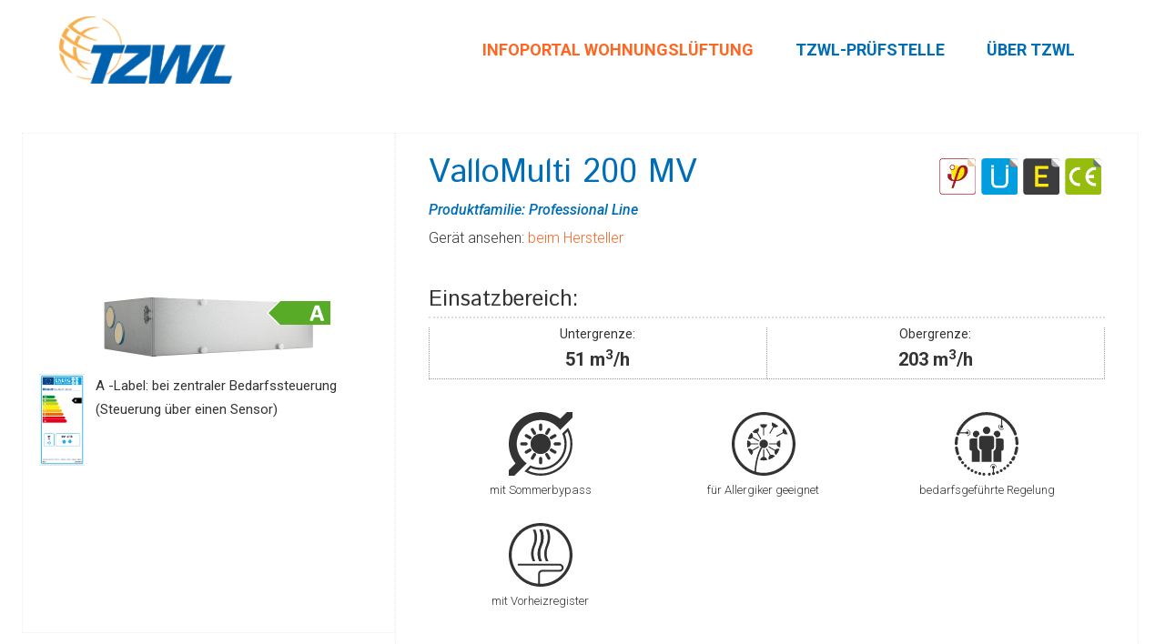

--- FILE ---
content_type: text/html; charset=UTF-8
request_url: https://tzwl.de/ipw/Vallox/ValloMulti-200-MV
body_size: 9099
content:


<!DOCTYPE html>
<html xmlns="http://www.w3.org/1999/xhtml" xml:lang="de-de" lang="de-de" dir="ltr">
<head>
	<!-- Google Tag Manager -->
	<script>(function(w,d,s,l,i){w[l]=w[l]||[];w[l].push({'gtm.start':
	new Date().getTime(),event:'gtm.js'});var f=d.getElementsByTagName(s)[0],
	j=d.createElement(s),dl=l!='dataLayer'?'&l='+l:'';j.async=true;j.src=
	'https://www.googletagmanager.com/gtm.js?id='+i+dl;f.parentNode.insertBefore(j,f);
	})(window,document,'script','dataLayer','GTM-TZRLL3B');</script>
	<!-- End Google Tag Manager -->
	<link rel="stylesheet" href="/css/tzwl_basis.css" type="text/css" />
    <meta http-equiv="X-UA-Compatible" content="IE=edge">
    <meta name="viewport" content="width=device-width, initial-scale=1">
	<base href="https://tzwl.de/ipw/Vallox/ValloMulti-200-MV" />
	<meta http-equiv="content-type" content="text/html; charset=utf-8" />
	<title>Hersteller &amp; Geräte</title>
	<link href="https://tzwl.de/ipw/Vallox/ValloMulti-200-MV" rel="canonical" />
	<link href="/css/favicon.ico" rel="shortcut icon" type="image/vnd.microsoft.icon" />
	<script src="/js/jquery.min.js?1e35e01396bc078ec3f13874e90408df" type="text/javascript"></script>
	<script src="/js/jquery-noconflict.js?1e35e01396bc078ec3f13874e90408df" type="text/javascript"></script>
	<script src="/js/jquery-migrate.min.js?1e35e01396bc078ec3f13874e90408df" type="text/javascript"></script>
	<script src="/js/jquery.easing.min.js" type="text/javascript"></script>
	<link href="/css/jquery.ui.tzwl.fresh.min.css" rel="stylesheet" type="text/css">
	<script src="/js/jquery.ui.tzwl.fresh.js" type="text/javascript"></script>
	<script src="/js/bootstrap.min.js" type="text/javascript"></script>
	<link href="/css/bootstrap.min.css" rel="stylesheet" type="text/css" />	
	<link href="/css/arktypography.css" rel="stylesheet" type="text/css" />
	<link href="/css/infoportal.css" rel="stylesheet" type="text/css" />
	<link href="/css/responsive-tables.css" rel="stylesheet" type="text/css" />
	<link href="/css/featherlight.min.css" rel="stylesheet" type="text/css" />
	<link href="//fonts.googleapis.com/css?family=Roboto:100,100italic,300,300italic,regular,italic,500,500italic,700,700italic,900,900italic&amp;subset=greek" rel="stylesheet" type="text/css" />
	<link href="//fonts.googleapis.com/css?family=Istok+Web:regular,italic,700,700italic&amp;subset=latin-ext" rel="stylesheet" type="text/css" />
	<link href="/css/font-awesome.min.css" rel="stylesheet" type="text/css" />
	<link href="/css/legacy.css" rel="stylesheet" type="text/css" />
	<link href="/css/template.css" rel="stylesheet" type="text/css" />
	<link href="/css/preset4.css" rel="stylesheet" type="text/css" class="preset" />
	<link href="/css/squeezebox.css" rel="stylesheet" type="text/css" />
	<link href="/css/additional.css" rel="stylesheet" type="text/css" />
	<script src="/js/featherlight.min.js" type="text/javascript"></script>
	<script src="/js/core.js?1e35e01396bc078ec3f13874e90408df" type="text/javascript"></script>
	<script src="/js/SmoothScroll.js" type="text/javascript"></script>
	<script src="/js/main.js" type="text/javascript"></script>
	<script src="/js/squeezebox.min.js" type="text/javascript"></script>
	<script src="/js/additional.js" type="text/javascript"></script>
	<script src="/js/ipw.tooltipfaq.js" type="text/javascript"></script>
</head>
    <body class="site com-infoportal view-unit no-layout no-task itemid-134 de-de ltr sticky-header layout-boxed off-canvas-menu-init">
	<!-- Google Tag Manager (noscript) -->
	<noscript><iframe src="https://www.googletagmanager.com/ns.html?id=GTM-TZRLL3B"
	height="0" width="0" style="display:none;visibility:hidden"></iframe></noscript>
	<!-- End Google Tag Manager (noscript) -->
        <div class="body-wrapper off-canvas-menu-wrap">
			<div class="body-innerwrapper">
    			<header id="sp-header" class=" flex"><div class="container"><div class="row"><div id="sp-logo" class="col-xs-9 col-lg-3"><div class="sp-column"><a class="logo" href="/"><img style="max-width:200px;max-height:74px;" class="sp-default-logo hidden-xs" src="/images/TZWL_Logo_blau_200w.png" alt="https://tzwl.de/ipw/"><img style="max-width:200px;max-height:74px;" class="sp-retina-logo hidden-xs" src="/images/TZWL_Logo_blau_200w.png" alt="https://tzwl.de/ipw/"><img class="sp-default-logo visible-xs-block" src="/images/TZWL_Logo_blau_200w.png" alt="https://tzwl.de/ipw/"></a></div></div><div id="sp-menu" class="col-xs-1 col-lg-9"><div class="sp-column">			<div class="sp-megamenu-wrapper">
				<a id="offcanvas-toggler" class="visible-sm visible-xs" href="#" aria-label="Menu"><i class="fa fa-bars" aria-hidden="true" title="Menu"></i></a>
				<ul class="sp-megamenu-parent hidden-sm hidden-xs"><li class="sp-menu-item sp-has-child active"><a  href="https://tzwl.de/infoportal-wohnungslueftung/"  >INFOPORTAL WOHNUNGSLÜFTUNG</a><div class="sp-dropdown sp-dropdown-main sp-menu-right" style="width: 280px;"><div class="sp-dropdown-inner"><ul class="sp-dropdown-items"><li class="sp-menu-item current-item active"><a  href="/"  >Hersteller &amp; Geräte</a></li><li class="sp-menu-item"><a  href="https://tzwl.de/infoportal-wohnungslueftung/ebulletin/"  >TZWL-eBulletin</a></li><li class="sp-menu-item"><a  href="https://tzwl.de/infoportal-wohnungslueftung/foerderung-wohnungslueftung/"  >Förderung Wohnungslüftung</a></li><li class="sp-menu-item"><a  href="https://tzwl.de/infoportal-wohnungslueftung/wissen-zur-wohnungslueftung/"  >Wissen zur Wohnungslüftung</a></li><li class="sp-menu-item"><a  href="https://tzwl.de/infoportal-wohnungslueftung/lueftungskonzept-nach-din-1946-6/"  >Lüftungskonzept nach DIN 1946-6</a></li></ul></div></div></li><li class="sp-menu-item sp-has-child"><a  href="https://tzwl.de/tzwl-pruefstelle/"  >TZWL-PRÜFSTELLE</a><div class="sp-dropdown sp-dropdown-main sp-menu-right" style="width: 280px;"><div class="sp-dropdown-inner"><ul class="sp-dropdown-items"><li class="sp-menu-item"><a  href="https://tzwl.de/tzwl-pruefstelle/dakks-akkreditierung-din-17025/"  >DAkkS Akkreditierung DIN 17025</a></li><li class="sp-menu-item"><a  href="https://tzwl.de/tzwl-pruefstelle/normen-richtlinien/"  >Normen &amp; Richtlinien</a></li><li class="sp-menu-item"><a  href="https://tzwl.de/tzwl-pruefstelle/consulting/"  >Consulting</a></li><li class="sp-menu-item"><a  href="https://tzwl.de/tzwl-pruefstelle/forschung-entwicklung/"  >Forschung &amp; Entwicklung</a></li></ul></div></div></li><li class="sp-menu-item sp-has-child"><a  href="https://tzwl.de/ueber-tzwl/"  >ÜBER TZWL</a><div class="sp-dropdown sp-dropdown-main sp-menu-right" style="width: 280px;"><div class="sp-dropdown-inner"><ul class="sp-dropdown-items"><li class="sp-menu-item"><a  href="https://tzwl.de/ueber-tzwl/neuigkeiten/"  >Neuigkeiten</a></li><li class="sp-menu-item"><a  href="https://tzwl.de/ueber-tzwl/masterplan-energiewende/"  >Masterplan Energiewende</a></li><li class="sp-menu-item"><a  href="https://ipw.tzwl.de/ueber-tzwl/wetterstation"  >Wetterstation Dortmund</a></li></ul></div></div></li><li class="sp-menu-item"></li></ul>			</div>
		</div></div></div></div></header><section id="sp-page-title"><div class="row"><div id="sp-title" class="col-lg-12"><div class="sp-column"></div></div></div></section><section id="sp-main-body"><div class="container"><div class="row"><div id="sp-component" class="col-lg-12"><div class="sp-column "><div id="system-message-container">
	</div>
<main id="device-details">
<div id="dialog" title="Basic dialog" style="display:none"></div>

<section id="device-maininfo" class="clearfix">
<div id="device-maininfo_leftcolumn">
				<div id="device-image">
<figure id='ian-label-Pfeil_1' class='A'><img src='/ipw_icons_labelarrows/A.png' alt='label-Pfeil'></figure>			
			<figure>
				<img src='/ipw_images_devices/0.585.1583926150.5205.png' alt='Bild_Gerät'>
			</figure>    				
			</div>
			<div id="device_labelbox">
				<ul>
					<li><figure class="label_image" id="label_thumb_1"><a class="label_link" href="#" data-featherlight='/ipw_images_devices/0.585.1465373582.142.png'><img src='/ipw_images_devices/0.585.1465373582.142.png' alt='Label_Gerät'></a></figure><span class="label_description" id="ian-label_description_1">A -Label: bei zentraler Bedarfssteuerung (Steuerung über einen Sensor)</span></li>				</ul>
			</div>
		</div>

<div id="device-maininfo_rightcolumn">
				<div id="rightcolumn_split" class="clearfix">
					<ul id="device-maininfo_mainlist">
						<li>
							<header class="ipw_devicename"><h2>ValloMulti 200 MV</h2><header>
						</li>
						<li>
							<div class="ipw_subheader"><h4>Produktfamilie: Professional Line</h4></div>
						</li>
						<li>
							<span>Gerät ansehen: <a href='https://vallox.de/Loesungen/Professional_Line' target='_blank' class='devicelink'>beim Hersteller</a>
						</li>
					</ul>
					<ul id="device-maininfo_certs" class="clearfix">
					<li><img src='/ipw_icons_certs/zeichen_CE.png'></li><li><img src='/ipw_icons_certs/zeichen_E.png'></li><li><img src='/ipw_icons_certs/zeichen_Ü.png'></li><li><img src='/ipw_icons_certs/zeichen_PHI.png'></li>					</ul>
				</div>
				
				<div id="rangehead"><div class="ipw_header"><h3>Einsatzbereich:</h3></div></div>
				<ul class="rangebox clearfix">
					<li><div>Untergrenze:</div><div>51 m<sup>3</sup>/h</div></li>
					<li><div>Obergrenze:</div><div>203 m<sup>3</sup>/h</div></li>
				</ul>
				<ul class="signs clearfix">
				<li class="signsentry"><div id="ipw_bypass-icon"></div><div class="signstext">mit Sommerbypass</div></li><li class="signsentry"><div id="ipw_allergy-icon"></div><div class="signstext">für Allergiker geeignet</div></li><li class="signsentry"><div id="ipw_ondemand-icon"></div><div class="signstext">bedarfsgeführte Regelung</div></li><li class="signsentry"><div id="ipw_preheat-icon"></div><div class="signstext"> mit Vorheizregister</div></li>      
				</ul>
				
				
				<div id="freetext" >Die neue VALLOX-Steuerung MV erlaubt eine Bedienung über Smartphone, Tablet, PC im lokalen Netzwerk und über MyVALLOX Cloud. Eine bedarfsgeführte Regelung ermöglicht der serienmäßig eingebaute Feuchtesensor. Der integrierte Sommer-Bypass steuert die Umgehung der Wärmerückgewinnung temperaturabhängig.</div><div id="producer-declarations"><div class="ipw_header"><h3>Ergänzende Angaben des Herstellers</h3></div><div class="table_wrapper-scrollable"><table id="declarations" class="ipw_table"><colgroup> <col class="ipw_table_col1"><col class="ipw_table_col2"></colgroup><tbody><tr><td class="grouphead" colspan="">Erfassung - Typenschild</td></tr><tr id="Geraet.typenschild_leistungsdaten" name="250"><th>Typenschild: Leistungsdaten<td>230 V / 50 Hz</td><tr id="Geraet.typenschild_spannungsversorgung" name="250"><th>Typenschild: Spannungsversorgung [V]<td>230</td><tr id="Geraet.typenschild_stromaufnahme" name="250"><th> Stromaufnahme [A]<td>0.7<sup title="4.6 A mit Heizregister (900 W Leistung)"> (1)</sup></td><tr><td class="grouphead" colspan="">Erfassung - Abmessungen & Gewicht</td></tr><tr id="Geraet.breite" name="250"><th>Gerät - Breite [mm]<td>900</td><tr id="Geraet.hoehe" name="250"><th>Gerät - Höhe [mm]<td>236</td><tr id="Geraet.tiefe" name="250"><th>Gerät – Tiefe [mm]<td>547</td><tr id="Geraet.gewicht" name="250"><th>Gerät – Gewicht [kg]<td>45</td><tr><td class="grouphead" colspan="">Dokumentation - Lüfterstufen</td></tr><tr id="Geraet.schaltstufen_Anzahl" name="250"><th><span class="qcontainer clearfix" onclick="showFaqTT(this, '81');">Lüfterstufen – Anzahl <div class="qlink"></div></span></th><td>  4<sup title="optional bedarfsgesteuert mit RH- und CO<sub>2</sub>-Sensor"> (2)</sup></td><tr id="Geraet.schaltstufen_Konfiguration" name="250"><th><span class="qcontainer clearfix" onclick="showFaqTT(this, '81');">Lüfterstufen – Einstellbarkeit<div class="qlink"></div></span></th><td>unabhängig konfigurierbar<sup title="Gerät ansteuerbar im lokalen Netzwerk oder mit My Vallox Cloud Steuerung per Tablet, Handy oder PC."> (3)</sup></td><tr id="Geraet.zeitliche_Begrenzung" name="250"><th><span class="qcontainer clearfix" onclick="showFaqTT(this, '82');">zeitliche Begrenzung der max. Stufe [min]<div class="qlink"></div></span></th><td>frei einstellbar</td><tr><td class="grouphead" colspan="">Dokumentation - Filterüberwachung</td></tr><tr id="Geraet.filterueberwachung" name="250"><th><span class="qcontainer clearfix" onclick="showFaqTT(this, '147');">Filterüberwachung<div class="qlink"></div></span></th><td>Nach Betriebsstunden/Zeit</td><tr id="Geraet.filterueberwachung_zusaetzliche" name="250"><th><span class="qcontainer clearfix" onclick="showFaqTT(this, '147');">zusätzliche Strategie(n) vorhanden<div class="qlink"></div></span></th><td> ja<sup title="optional durch externe Differenzdruckdose"> (4)</sup></td><tr><td class="grouphead" colspan="">Dokumentation - Frostschutzstrategie</td></tr><tr id="Geraet.frostschutzstrategie" name="250"><th><span class="qcontainer clearfix" onclick="showFaqTT(this, '76');">Frostschutzstrategie<div class="qlink"></div></span></th><td>Abschaltung/Absenkung des Außenluftvolumenstroms</td><tr id="Geraet.frostschutzstrategie_zusaetzliche" name="250"><th><span class="qcontainer clearfix" onclick="showFaqTT(this, '146');">zusätzliche Strategie(n) vorhanden<div class="qlink"></div></span></th><td> ja<sup title="Neues Frostschutzkonzept durch Bypass und E-Heizregister (900 W Leistung)"> (5)</sup></td><tr><td class="grouphead" colspan="">Einzelbauteile - Filter</td></tr><tr id="Geraet.filter_Abluft" name="250"><th>1. Filter – Abluft<td> G4</td><tr id="Geraet.filter_Zuluft" name="250"><th>1. Filter – Zuluft<td> G4</td><tr id="Geraet.filter_Zuluft_2" name="250"><th>2. Filter – Zuluft<td> F7</td><tr><td class="grouphead" colspan="">Einzelbauteile - Heizregister zur Nach-Erwärmung</td></tr><tr id="Geraet.heizregister_nacherwaermung_anzahl" name="250"><th>Heizregister zur Nacherwärmung – Anzahl<td>  1<sup title="für Frostschutzstrategie und als Nachheizregister nutzbar"> (6)</sup></td><tr id="Geraet.heizregister_nacherwaermung_1_bauart" name="250"><th>Heizregister 1 – Bauart<td>elektrisch</td><tr id="Geraet.heizregister_nacherwaermung_1_heizleistung" name="250"><th>Heizregister 1 – Heizleistung [W]<td>900</td></tbody></table></div><div class="notes"><div class="ipw_header"><h3>Fußnoten</h3></div><div class="fussnoten"><ul><li>1: 4.6 A mit Heizregister (900 W Leistung)</li><li>2: optional bedarfsgesteuert mit RH- und CO<sub>2</sub>-Sensor</li><li>3: Gerät ansteuerbar im lokalen Netzwerk oder mit My Vallox Cloud Steuerung per Tablet, Handy oder PC.</li><li>4: optional durch externe Differenzdruckdose</li><li>5: Neues Frostschutzkonzept durch Bypass und E-Heizregister (900 W Leistung)</li><li>6: für Frostschutzstrategie und als Nachheizregister nutzbar</li></ul></div></div>
		</div>
</section>

<section id="device_classification" class="clearfix">
<header class="ipw_header"><h2>Klassifizierung</h2></header>
	<div id="device_classification_leftcolumn">
		<figure id="ipw_classification-icon">
			<img src="/ipw_icons_classes/ZA2.png">
		</figure>
	</div>
	<div id="device_classification_rightcolumn">
		<div class="table_wrapper-scrollable">
		<table class="ipw_table">
			<colgroup>
				<col class="ipw_table_col1">
				<col class="ipw_table_col2">
			</colgroup>
			<thead>
				<tr>
					<th colspan="3">
					<span class="qcontainer clearfix" onclick="showFaqTT(this, '64');">Einteilung nach DIN<div class="qlink"></div></span>
					</th>
				</tr>
				</thead>
			<tbody>
				<tr><th>Nutzungseinheit</th><td>Zentral</td></tr>
				<tr><th>Lüftungsart</th><td>Zu/Abluft</td></tr>
				<tr><th>Wärmerückgewinnung</th><td>Mit</td></tr>
				<tr><th>Wärmeübertrager</th><td>Mit</td></tr>
				<tr><th>Wärmepumpe</th><td>Ohne</td></tr>
			</tbody>
		</table>
		</div>
	</div>
</section>


<section id="device_certificates">
    <header class="ipw_header"><h2><span class="qcontainer clearfix" onclick="showFaqTT(this, '83');">Kennzeichnungen<div class="qlink"></div></span></h2></header>
	<ul id="device_certificates" class="clearfix">
	<li><img src='/ipw_icons_certs/zeichen_CE.png'></li><li><img src='/ipw_icons_certs/zeichen_E.png'></li><li><img src='/ipw_icons_certs/zeichen_PHI.png'></li><li><img src='/ipw_icons_certs/zeichen_Ü.png'></li></section>
<header class="ipw_header"><h2>Ergebnisse der Geräteprüfungen</h2></header>
<div class="blockhead">DIBt LÜ-A 21</div>
<div class="gepruefte_Einheit">
<section class="gk clearfix">
	<div class="ipw_header"><h3><span class="qcontainer clearfix" onclick="showFaqTT(this, '155');">Geprüfte Konfiguration<div class="qlink"></div></span></h3></div>
	<div class="table_wrapper-scrollable">
	<table id="gKonfig" class="ipw_table">
		<colgroup>
			<col class="ipw_table_col1">
			<col class="ipw_table_col2">
		</colgroup>
		<tbody> 
														    <tr id="top10IPW_hidden_ge688">
							
    			        			<th> Prüfstelle</th>
    			    			
        			<td>München         		    			</td>
				</tr>
			
												    <tr id="top10IPW_hidden_ge688">
							
    			        			<th> Prüfungsnummer</th>
    			    			
        			<td>WRG385         		    			</td>
				</tr>
			
												    <tr id="top10IPW_hidden_ge688">
							
    			        			<th> Prüfung beendet am</th>
    			    			
        			<td>2015-02-03         		    			</td>
				</tr>
			
											
						
						
						
												    <tr id="top10IPW_hidden_ge688">
							
    			        			<th> Typenschild: CE-Kennzeichnung</th>
    			    			
        			<td> ja         		    			</td>
				</tr>
			
																	    <tr id="top10IPW_hidden_ge688">
							
    			        			<th> Gerät – Breite</th>
    			    			
        			<td>900         		    			</td>
				</tr>
			
												    <tr id="top10IPW_hidden_ge688">
							
    			        			<th> Gerät – Höhe</th>
    			    			
        			<td>235         		    			</td>
				</tr>
			
												    <tr id="top10IPW_hidden_ge688">
							
    			        			<th> Gerät – Tiefe</th>
    			    			
        			<td>545         		    			</td>
				</tr>
			
						
																		<tr>
							
    			        			<th> Einsatzbereich von</th>
    			    			
        			<td>51.0         		    			</td>
				</tr>
			
													<tr>
							
    			        			<th> Einsatzbereich bis</th>
    			    			
        			<td>203.0         		    			</td>
				</tr>
			
						
											
						
												    <tr id="top10IPW_hidden_ge688">
							
    			        			<th> zeitliche Begrenzung der max. Stufe</th>
    			    			
        			<td>keine Angabe         		    			</td>
				</tr>
			
																	    <tr id="top10IPW_hidden_ge688">
							
    			        			<th>  mögliche Montagearten </th>
    			    			
        			<td>hängend; liegend         		    			</td>
				</tr>
			
																		<tr>
							
    			        			<th> Filterüberwachung</th>
    			    			
        			<td>Nach Betriebsstunden/Zeit         		    			</td>
				</tr>
			
												    <tr id="top10IPW_hidden_ge688">
							
    			        			<th> zusätzliche Strategie(n) vorhanden</th>
    			    			
        			<td>keine Angabe         		    			</td>
				</tr>
			
																		<tr>
							
    			        			<th> Frostschutzstrategie</th>
    			    			
        			<td>elektrisches Vorheizregister in der Außenluft, unstetig         		    				    				<sup title="Wärmerückgewinnung wird per Bypass umgangen. Zuluft wird durch Heizregister erwärmt. Optional durch Absenkung des Außenluftvolumenstroms.">(1)</sup>
    			    			</td>
				</tr>
			
												    <tr id="top10IPW_hidden_ge688">
							
    			        			<th> zusätzliche Strategie(n) vorhanden</th>
    			    			
        			<td> ja         		    			</td>
				</tr>
			
																		<tr>
							
    			        			<th> Sommerbypass vorhanden</th>
    			    			
        			<td> ja         		    			</td>
				</tr>
			
												    <tr id="top10IPW_hidden_ge688">
							
    			        			<th> Art der Aktivierung</th>
    			    			
        			<td>temperaturgesteuerte Aktivierung         		    			</td>
				</tr>
			
																		<tr>
							
    			        			<th> Filter – Anzahl</th>
    			    			
        			<td>  3         		    			</td>
				</tr>
			
													<tr>
							
    			        			<th> Filter 1 – Filterklasse</th>
    			    			
        			<td> G4         		    			</td>
				</tr>
			
													<tr>
							
    			        			<th> Filter 1 – Einbauort</th>
    			    			
        			<td>Abluft, dem WÜT vorgeschaltet         		    			</td>
				</tr>
			
													<tr>
							
    			        			<th> Filter 2 – Filterklasse</th>
    			    			
        			<td> G4         		    			</td>
				</tr>
			
													<tr>
							
    			        			<th> Filter 2 – Einbauort</th>
    			    			
        			<td>Zuluft, dem WÜT vorgeschaltet         		    			</td>
				</tr>
			
																	    <tr id="top10IPW_hidden_ge688">
							
    			        			<th> Ventilatoren – Anzahl</th>
    			    			
        			<td>  2         		    			</td>
				</tr>
			
												    <tr id="top10IPW_hidden_ge688">
							
    			        			<th> Ventilator 1 – Typ</th>
    			    			
        			<td>
ebmpapst R3G133-AE07-16         		    			</td>
				</tr>
			
												    <tr id="top10IPW_hidden_ge688">
							
    			        			<th> Ventilator 1 – Antriebstechnik</th>
    			    			
        			<td>EC - bürstenloser Gleichstromantrieb         		    			</td>
				</tr>
			
						
												    <tr id="top10IPW_hidden_ge688">
							
    			        			<th> Ventilator 2 – Typ</th>
    			    			
        			<td>ebmpapst R3G133-AE07-16         		    			</td>
				</tr>
			
												    <tr id="top10IPW_hidden_ge688">
							
    			        			<th> Ventilator 2 – Antriebstechnik</th>
    			    			
        			<td>EC - bürstenloser Gleichstromantrieb         		    			</td>
				</tr>
			
						
																		<tr>
							
    			        			<th> Wärmeübertrager – Bauart</th>
    			    			
        			<td>Kreuz-Gegenstromwärmeübertrager         		    			</td>
				</tr>
			
													<tr>
							
    			        			<th> mit Feuchterückgewinnung </th>
    			    			
        			<td>nein         		    			</td>
				</tr>
			
												    <tr id="top10IPW_hidden_ge688">
							
    			        			<th> Wärmeübertrager – Material</th>
    			    			
        			<td>Kunststoff         		    			</td>
				</tr>
			
																	    <tr id="top10IPW_hidden_ge688">
							
    			        			<th> Kondensatablauf – Bauart</th>
    			    			
        			<td>freier Auslauf         		    			</td>
				</tr>
			
																	    <tr id="top10IPW_hidden_ge688">
							
    			        			<th> Heizregister zur Vor-Erwärmung – Anzahl</th>
    			    			
        			<td>  1         		    			</td>
				</tr>
			
						
						
						
						
																	    <tr id="top10IPW_hidden_ge688">
							
    			        			<th> Heizregister zur Nacherwärmung – Anzahl</th>
    			    			
        			<td>  1         		    			</td>
				</tr>
			
							</tbody>
		
		<!-- <tfoot> -->
		<!--	<tr> -->
		<!--		<th colspan="2"> -->
		<!--			<button id="expandTop10_ge688" class="expandhide">Alles anzeigen</button> -->
		<!--		</th> -->
		<!--	</tr> -->
		<!-- </tfoot> -->
	</table>
	</div>
		
	<div id="gKonfig_notes" class="notes">
		<div class="fussnoten">
			<ul>
							<li>1: Wärmerückgewinnung wird per Bypass umgangen. Zuluft wird durch Heizregister erwärmt. Optional durch Absenkung des Außenluftvolumenstroms.</li>
						</ul>
		</div>	
	</div>
		
</section>
<script type="text/javascript">
jQuery(document).ready(function () {
console.log('start dibt21');
	jQuery('#dibt21 .rb_Stufe').click(function () {
		jQuery('#In_dibt21').attr('class','Spin_'+this.value);
		var value = jQuery(this).val();
		//jQuery('div.value_small_dibt').hide();
		jQuery('#dibt21 .value_small_dibt').hide();
		//jQuery('#Spin_'+value).show();
		jQuery('#dibt21 .Spin_'+value).show();
		jQuery('#dibt21 .data_value1').css('color','black');
		jQuery('#dibt21 .data_value2').css('color','black');
		jQuery('#dibt21 .data_value3').css('color','black');
		jQuery('#dibt21 .data_value4').css('color','black');
		jQuery('#dibt21 .data_value5').css('color','black');
		jQuery('#dibt21 .data_value6').css('color','black');
		jQuery('#dibt21 .data_value'+value).css('color','red');
	});
});
</script>
<section id="dibt21" class="testdata clearfix">
<div class="testdata_leftcolumn">
<section class="dicht">
	<h3><span class="qcontainer clearfix" onclick="showFaqTT(this, '92');">Messwerte: Dichtheit<div class="qlink"></div></span></h3>
	<table class="ipw_table">
		<colgroup>
			<col class="col_1">
			<col class="col_2v3">
			<col class="col_3v3">
		</colgroup>
		<tbody>
			<tr><th><span class="qcontainer clearfix" onclick="showFaqTT(this, '106');">Externe Leckrate<div class="qlink"></div></span></th><td>1.2</td><td>%</td></tr>
			<tr><th><span class="qcontainer clearfix" onclick="showFaqTT(this, '107');">Interne Leckrate<div class="qlink"></div></span></th><td>1.4</td><td>%</td></tr>
			<tr><th><span class="qcontainer clearfix" onclick="showFaqTT(this, '107');">Leckage Klasse<div class="qlink"></div></span></th><td> A1</td></tr>
			<tr><th>Bezugsvolumenstrom</th><td>-</td><td>oberer Betriebsvolumenstrom</td></tr>
		</tbody><tbody>
	</tbody></table>
</section>

<section class="wuet">
		<div class="ipw_header"><h3>Stromverbrauch des Ventilators</h3></div>
		<div class="vent-button clearfix">
			<div class="leftcolumn"><span>Verändern Sie den Betriebsvolumenstrom und sehen Sie unten welche Leistungsaufnahme der Ventilator dieses Gerätes hat:</span></div>
			<div class="rightcolumn">
				<ul class="ipwradio">
													<li>
					<input type="radio" class="rb_Stufe" id="dibt21_rb1" name="Gruppe_dibt21" value="1" checked = "checked">
					<label for="dibt21_rb1">51 m³/h</label>
					<div class="check"></div>
				</li>
																	<li>
                    <input type="radio" class="rb_Stufe" id="dibt21_rb2" name="Gruppe_dibt21" value="2">
                    <label for="dibt21_rb2">142 m³/h</label>
					<div class="check"><div class="inside"></div></div>
				  </li>
																	<li>
                    <input type="radio" class="rb_Stufe" id="dibt21_rb3" name="Gruppe_dibt21" value="3">
                    <label for="dibt21_rb3">203 m³/h</label>
					<div class="check"><div class="inside"></div></div>
				  </li>
													</ul>
			</div>
		</div>
		<ul class="ventilator_coverage">
				<li class="clearfix"><div class="spinbox"><img id="In_dibt21" class="" src="/images/airflow_spin.svg"></div>
                                    <div class="value_small_dibt Spin_1">0.42<div class="unit">W/(m³/h)</div></div>
                                                <div style="display:none;" class="value_small_dibt Spin_2">0.34<div class="unit">W/(m³/h)</div></div>
                                                <div style="display:none;" class="value_small_dibt Spin_3">0.50<div class="unit">W/(m³/h)</div></div>
                              </li>
		</ul>
	</div>
	<div class="testdata_rightcolumn">
<h3><span class="qcontainer clearfix" onclick="showFaqTT(this, '72');">Messwerte Thermodynamik / Energieeffizienz<div class="qlink"></div></span></h3>

		<div class="test-data_visual">
			<div class="grad_block clearfix">
				<div class="grad_scale" id="grad10">
				7°
				</div>
				<div id="zehngrad" class="grad_data table_wrapper-scrollable">
					<table class="ipw_table">
						<colgroup>
							<col class="ipw_table_col1">
							<col class="ipw_table_col2">
						</colgroup>
						<tbody>						
																									<tr class="data_row_WRG"><th rowspan="3" class="data_title">Wärmerückgewinnung</th><td class="airvolume air_1" id=""></td><td style="color:red" class="data_value1">93.3 %</td></tr>
																																	<tr class="data_row_WRG"><td class="airvolume air_2" id=""></td><td class="data_value2">87.4 %</td></tr>
																																	<tr class="data_row_WRG"><td class="airvolume air_3" id=""></td><td class="data_value3">85.7 %</td></tr>
															
																								<tr class="data_row_WirkE"><th rowspan="3" class="data_title">Spezifische Ventilatorleistung</th><td class="airvolume air_1" id=""></td><td style="color:red" class="data_value1">0.42 W/(m³/h)</td></tr>
																															<tr class="data_row_WirkE"><td class="airvolume air_2" id=""></td><td class="data_value2">0.34 W/(m³/h)</td></tr>
																															<tr class="data_row_WirkE"><td class="airvolume air_3" id=""></td><td class="data_value3">0.50 W/(m³/h)</td></tr>
																					</tbody>
					</table>
				</div>
			</div>
			<div class="grad_block clearfix">
				<div class="grad_scale" id="grad-3">
				2°
				</div>
				<div id="dreigrad" class="grad_data table_wrapper-scrollable">
					<table class="grad_data ipw_table">
						<colgroup>
								<col class="ipw_table_col1">
								<col class="ipw_table_col2">
						</colgroup>
						<tbody>
																									<tr class="data_row_WRG"><th rowspan="3" class="data_title">Wärmerückgewinnung</th><td class="airvolume air_1" id=""></td><td style="color:red" class="data_value1">93.1 %</td></tr>
																																	<tr class="data_row_WRG"><td class="airvolume air_2" id=""></td><td class="data_value2">89.4 %</td></tr>
																																	<tr class="data_row_WRG"><td class="airvolume air_3" id=""></td><td class="data_value3">88.8 %</td></tr>
																																							<tr class="data_row_WirkE"><th rowspan="3" class="data_title">Spezifische Ventilatorleistung</th><td class="airvolume air_1" id=""></td><td style="color:red" class="data_value1">0.41 W/(m³/h)</td></tr>
																															<tr class="data_row_WirkE"><td class="airvolume air_2" id=""></td><td class="data_value2">0.34 W/(m³/h)</td></tr>
																															<tr class="data_row_WirkE"><td class="airvolume air_3" id=""></td><td class="data_value3">0.49 W/(m³/h)</td></tr>
																					</tbody>
					</table>
				</div>
			</div>
			<div class="ipw_header"><h3>Gemessene Mittelwerte:</h3></div>
			<div class="mean-values_wbg">
				<div id="middle_wrg_title">Mittlere Wärmerückgewinnung bei 142 m³/h</div>
				<div id="middle_wrg_value">88.4 %</div>
				<div id="middle_WirkE_title">Mittlere spezifische Ventilatorleistung bei 142 m³/h</div>
				<div id="middle_WirkE_value">0.34 W/(m³/h)</div>
			</div>
		</div>
	</div>
</section>
</div><div class="blockhead">Prüfvorschrift: Passivhaus Insititut</div>
<div class="clear"></div>
<div class="gepruefte_Einheit"><div class="spacer"></div>       
    <h3>Ergebnisse nach Passivhaus</h3>
    <table class="ipw_table">
        <colgroup>
            <col class="col_1">
            <col width="65%">                </colgroup>
        <tbody>
            <tr>
            	<th><span class="qcontainer clearfix" onclick="showFaqTT(this, '71');">Einsatzbereich in m³/h<div class="qlink"></div></span></th>
            	<td>75 - 120</td>
            </tr>
            <tr>
            	<th><span class="qcontainer clearfix" onclick="showFaqTT(this, '126');">Elektroeffizienz in W/(m³/h)<div class="qlink"></div></span></th>
            	<td>0.44</td></tr><tr><th><span class="qcontainer clearfix" onclick="showFaqTT(this, '#127');">WBG PHI effektiv in %<div class="qlink"></div></span></th>
            	<td>86</td>
            </tr>
            <tr>
            	<td class="grouphead" colspan="2><span class=" qcontainer="" clearfix'="" onclick="showFaqTT(this, '128');">Schallschutz<div class="qlink"></div></td>
            </tr>
            <tr>
            	<th>35 dB(A)</th>
            	<td>nicht erfüllt</td>
            </tr>
            <tr>
            	<th>Zuluft in dB(A)</th>
            	<td>62.2</td>
            </tr>
            <tr>
            	<th>Abluft in dB(A)</th>
            	<td>48.7</td>
            </tr>
    	</tbody>
    </table>                
    <div class="notes"></div>          
 </div>

<section id="portfolio-back" class="clearfix">
			<div class="details_section_head"><h2>Weitere Geräte von Vallox GmbH</h2><div>
				<ul id="portfolio-back_list" class="clearfix">
						<li class="portfolio-back_entry clearfix" style="border: 1px solid #ddd; padding: 0px 3px; border-radius: 5px;">
				<a href="https://tzwl.de/ipw/Vallox/B-44">
					<div class="portfolio-back_icon"">
					<img src="/ipw_images_devices/0.926.1583920360.7577.jpg">
																	</div>
					<div class="portfolio-back_shortinfo">
														<figure id='ian-label-Pfeil_1' class='B labelfigure'>								
									<img src='/ipw_icons_labelarrows/B.png' alt='label-Pfeil'>								
							</figure>
													<ul>
							<li><font color="#006EB6">B 44</font></li>
							<li><span><font color="#000000">Dezentral</font></span></li>
							<li><span><font color="#000000">Einsatzbereich: 14 - 45 m³/h</font></span></li>
						</ul>
					</div>
				</a>
			</li>
						<li class="portfolio-back_entry clearfix" style="border: 1px solid #ddd; padding: 0px 3px; border-radius: 5px;">
				<a href="https://tzwl.de/ipw/Vallox/B-120-W-SC">
					<div class="portfolio-back_icon"">
					<img src="/ipw_images_devices/0.1127.1666263430.8372.jpg">
																	</div>
					<div class="portfolio-back_shortinfo">
														<figure id='ian-label-Pfeil_1' class='A labelfigure'>								
									<img src='/ipw_icons_labelarrows/A.png' alt='label-Pfeil'>								
							</figure>
													<ul>
							<li><font color="#006EB6">B 120 W SC</font></li>
							<li><span><font color="#000000">Zentral</font></span></li>
							<li><span><font color="#000000">Einsatzbereich: 25 - 118 m³/h</font></span></li>
						</ul>
					</div>
				</a>
			</li>
						<li class="portfolio-back_entry clearfix" style="border: 1px solid #ddd; padding: 0px 3px; border-radius: 5px;">
				<a href="https://tzwl.de/ipw/Vallox/B-120-D-SC">
					<div class="portfolio-back_icon"">
					<img src="/ipw_images_devices/0.1148.1670246805.9987.jpg">
																	</div>
					<div class="portfolio-back_shortinfo">
														<figure id='ian-label-Pfeil_1' class='A labelfigure'>								
									<img src='/ipw_icons_labelarrows/A.png' alt='label-Pfeil'>								
							</figure>
													<ul>
							<li><font color="#006EB6">B 120 D SC</font></li>
							<li><span><font color="#000000">Zentral</font></span></li>
							<li><span><font color="#000000">Einsatzbereich: 20 - 120 m³/h</font></span></li>
						</ul>
					</div>
				</a>
			</li>
						<li class="portfolio-back_entry clearfix" style="border: 1px solid #ddd; padding: 0px 3px; border-radius: 5px;">
				<a href="https://tzwl.de/ipw/Vallox/B-210-SC">
					<div class="portfolio-back_icon"">
					<img src="/ipw_images_devices/0.643.1583923752.3259.png">
																	</div>
					<div class="portfolio-back_shortinfo">
														<figure id='ian-label-Pfeil_1' class='A labelfigure'>								
									<img src='/ipw_icons_labelarrows/A.png' alt='label-Pfeil'>								
							</figure>
													<ul>
							<li><font color="#006EB6">B 210 SC</font></li>
							<li><span><font color="#000000">Zentral</font></span></li>
							<li><span><font color="#000000">Einsatzbereich: 100 - 201 m³/h</font></span></li>
						</ul>
					</div>
				</a>
			</li>
						<li class="portfolio-back_entry clearfix" style="border: 1px solid #ddd; padding: 0px 3px; border-radius: 5px;">
				<a href="https://tzwl.de/ipw/Vallox/B-340-SC">
					<div class="portfolio-back_icon"">
					<img src="/ipw_images_devices/0.644.1583923908.7931.png">
																	</div>
					<div class="portfolio-back_shortinfo">
														<figure id='ian-label-Pfeil_1' class='A+ labelfigure'>								
									<img src='/ipw_icons_labelarrows/A+.png' alt='label-Pfeil'>								
							</figure>
													<ul>
							<li><font color="#006EB6">B 340 SC</font></li>
							<li><span><font color="#000000">Zentral</font></span></li>
							<li><span><font color="#000000">Einsatzbereich: 140 - 312 m³/h</font></span></li>
						</ul>
					</div>
				</a>
			</li>
						<li class="portfolio-back_entry clearfix" style="border: 1px solid #ddd; padding: 0px 3px; border-radius: 5px;">
				<a href="https://tzwl.de/ipw/Vallox/ValloPlus-180-SC">
					<div class="portfolio-back_icon"">
					<img src="/ipw_images_devices/0.1128.1668506070.3934.jpg">
																	</div>
					<div class="portfolio-back_shortinfo">
														<figure id='ian-label-Pfeil_1' class='A labelfigure'>								
									<img src='/ipw_icons_labelarrows/A.png' alt='label-Pfeil'>								
							</figure>
													<ul>
							<li><font color="#006EB6">ValloPlus 180 SC</font></li>
							<li><span><font color="#000000">Zentral</font></span></li>
							<li><span><font color="#000000">Einsatzbereich: 34 - 187 m³/h</font></span></li>
						</ul>
					</div>
				</a>
			</li>
						<li class="portfolio-back_entry clearfix" style="border: 1px solid #ddd; padding: 0px 3px; border-radius: 5px;">
				<a href="https://tzwl.de/ipw/Vallox/ValloPlus-180-MV">
					<div class="portfolio-back_icon"">
					<img src="/ipw_images_devices/0.1129.1668506154.1255.jpg">
																	</div>
					<div class="portfolio-back_shortinfo">
														<figure id='ian-label-Pfeil_1' class='A+ labelfigure'>								
									<img src='/ipw_icons_labelarrows/A+.png' alt='label-Pfeil'>								
							</figure>
													<ul>
							<li><font color="#006EB6">ValloPlus 180 MV</font></li>
							<li><span><font color="#000000">Zentral</font></span></li>
							<li><span><font color="#000000">Einsatzbereich: 37 - 187 m³/h</font></span></li>
						</ul>
					</div>
				</a>
			</li>
						<li class="portfolio-back_entry clearfix" style="border: 1px solid #ddd; padding: 0px 3px; border-radius: 5px;">
				<a href="https://tzwl.de/ipw/Vallox/ValloPlus-270-MV">
					<div class="portfolio-back_icon"">
					<img src="/ipw_images_devices/0.536.1583926602.066.png">
																	</div>
					<div class="portfolio-back_shortinfo">
														<figure id='ian-label-Pfeil_1' class='A labelfigure'>								
									<img src='/ipw_icons_labelarrows/A.png' alt='label-Pfeil'>								
							</figure>
													<ul>
							<li><font color="#006EB6">ValloPlus 270 MV</font></li>
							<li><span><font color="#000000">Zentral</font></span></li>
							<li><span><font color="#000000">Einsatzbereich: 51 - 318 m³/h</font></span></li>
						</ul>
					</div>
				</a>
			</li>
						<li class="portfolio-back_entry clearfix" style="border: 1px solid #ddd; padding: 0px 3px; border-radius: 5px;">
				<a href="https://tzwl.de/ipw/Vallox/ValloPlus-510-MV">
					<div class="portfolio-back_icon"">
					<img src="/ipw_images_devices/0.587.1465385480.2905.jpg">
																	</div>
					<div class="portfolio-back_shortinfo">
														<figure id='ian-label-Pfeil_1' class='A labelfigure'>								
									<img src='/ipw_icons_labelarrows/A.png' alt='label-Pfeil'>								
							</figure>
													<ul>
							<li><font color="#006EB6">ValloPlus 510 MV</font></li>
							<li><span><font color="#000000">Zentral</font></span></li>
							<li><span><font color="#000000">Einsatzbereich: 67 - 572 m³/h</font></span></li>
						</ul>
					</div>
				</a>
			</li>
						<li class="portfolio-back_entry clearfix" style="border: 1px solid #ddd; padding: 0px 3px; border-radius: 5px;">
				<a href="https://tzwl.de/ipw/Vallox/ValloPlus-850-MV">
					<div class="portfolio-back_icon"">
					<img src="/ipw_images_devices/0.932.1583918615.4178.png">
																	</div>
					<div class="portfolio-back_shortinfo">
														<figure id='ian-label-Pfeil_1' class='A labelfigure'>								
									<img src='/ipw_icons_labelarrows/A.png' alt='label-Pfeil'>								
							</figure>
													<ul>
							<li><font color="#006EB6">ValloPlus 850 MV</font></li>
							<li><span><font color="#000000">Zentral</font></span></li>
							<li><span><font color="#000000">Einsatzbereich: 160 - 600 m³/h</font></span></li>
						</ul>
					</div>
				</a>
			</li>
						<li class="portfolio-back_entry clearfix" style="border: 1px solid #ddd; padding: 0px 3px; border-radius: 5px;">
				<a href="https://tzwl.de/ipw/Vallox/ValloMulti-300-MV">
					<div class="portfolio-back_icon"">
					<img src="/ipw_images_devices/0.586.1583926349.2484.png">
																	</div>
					<div class="portfolio-back_shortinfo">
														<figure id='ian-label-Pfeil_1' class='A labelfigure'>								
									<img src='/ipw_icons_labelarrows/A.png' alt='label-Pfeil'>								
							</figure>
													<ul>
							<li><font color="#006EB6">ValloMulti 300 MV</font></li>
							<li><span><font color="#000000">Zentral</font></span></li>
							<li><span><font color="#000000">Einsatzbereich: 70 - 314 m³/h</font></span></li>
						</ul>
					</div>
				</a>
			</li>
						<li id="portfolio_backlink" class="portfolio-back_entry"><div>Zurück zur Geräteübersicht: <a href='https://tzwl.de/ipw/Vallox'><h2>Vallox</h2></a></div></li>
			<li id="portfolio_backlink" class="portfolio-back_entry"><div>Zurück zur Herstellerübersicht: <a href='https://tzwl.de/ipw/'><h2>Herstellerliste & Geräte</h2></a></div></li>
		</ul>
</section>


<section id="producer-panel" class="clearfix">
    <figure id="producer-logo">
        <img src='/ipw_logos_producers/34.1489399673.61.jpg' alt='Hersteller Logo'>
    </figure>
    <div id="producer-adressdata">
                    <ul>
                        <li> Vallox GmbH</li>
                        <li>Kurzname: Vallox</li>	
                                                <li>
                        	<span><img src="/ipw_icons_contact/home.png" alt="Anzeigename"></span>
                        	<span>Von-Eichendorff-Str. 59a, 86911 Dießen</span>
                        </li>
                                                                         <li>
                        	<span><img src="/ipw_icons_contact/contact.png" alt="Anzeigename"></span>
                        	<span>08807/9466-0</span>
                        </li>
                                                                         <li>
                        	<span><img src="/ipw_icons_contact/attibutes.png" alt="Anzeigename"></span>
                        	<span>08807/9466-99</span>
                        </li>
                                                                         <li>
                        	<span><a href="http://www.vallox.de/" target="_blank"><img src="/ipw_icons_contact/world.png" alt="Anzeigename"></span>
                        	<span>http://www.vallox.de/</a></span>
                        </li>
                                                                         <li>
                        	<span><img src="/ipw_icons_contact/email.png" alt="Anzeigename"></span>
                        	<span>info@vallox.de</span>
                        </li>
                                                                    </ul>
    </div>
</section>
</main></div></div></div></div></section><footer id="sp-footer"><div class="container"><div class="row"><div id="sp-footer1" class="col-lg-12"><div class="sp-column"><div class="sp-module _menu"><div class="sp-module-content"><ul class="nav menu mod-list">
<li class="item-298">		<a  href="https://tzwl.de/impressum/"  > Impressum</a></li><li class="item-166 active">		<a  href="https://tzwl.de/agb/"  > AGB</a></li><li class="item-396">		<a  href="https://tzwl.de/datenschutz/"  > Datenschutzbestimmungen</a></li></ul>
</div></div><span class="sp-copyright">© 2025 TZWL e. V.</span></div></div></div></div></footer>            </div> <!-- /.body-innerwrapper -->
        </div> <!-- /.body-wrapper -->
        
        <!-- Off Canvas Menu -->
        <div class="offcanvas-menu">
            <a href="#" class="close-offcanvas" aria-label="Close"><i class="fa fa-remove" aria-hidden="true"></i></a>
            <div class="offcanvas-inner">
                                    <div class="sp-module "><div class="sp-module-content"><ul class="nav menu mod-list">
<li class="item-517 active deeper parent">		<a  href="https://tzwl.de/infoportal-wohnungslueftung/"  > INFOPORTAL WOHNUNGSLÜFTUNG</a><ul class="nav-child unstyled small"><li class="item-134 default current active"><a href="/" > Hersteller &amp; Geräte</a></li><li class="item-519">		<a  href="https://tzwl.de/infoportal-wohnungslueftung/ebulletin/"  > TZWL-eBulletin</a></li><li class="item-520">		<a  href="https://tzwl.de/infoportal-wohnungslueftung/foerderung-wohnungslueftung/"  > Förderung Wohnungslüftung</a></li><li class="item-521">		<a  href="https://tzwl.de/infoportal-wohnungslueftung/wissen-zur-wohnungslueftung/"  > Wissen zur Wohnungslüftung</a></li><li class="item-522">		<a  href="https://tzwl.de/infoportal-wohnungslueftung/lueftungskonzept-nach-din-1946-6/"  > Lüftungskonzept nach DIN 1946-6</a></li></ul></li><li class="item-512 deeper parent">		<a  href="https://tzwl.de/tzwl-pruefstelle/"  > TZWL-PRÜFSTELLE</a><ul class="nav-child unstyled small"><li class="item-523">		<a  href="https://tzwl.de/tzwl-pruefstelle/dakks-akkreditierung-din-17025/"  > DAkkS Akkreditierung DIN 17025</a></li><li class="item-524">		<a  href="https://tzwl.de/tzwl-pruefstelle/normen-richtlinien/"  > Normen &amp; Richtlinien</a></li><li class="item-525">		<a  href="https://tzwl.de/tzwl-pruefstelle/consulting/"  > Consulting</a></li><li class="item-526">		<a  href="https://tzwl.de/tzwl-pruefstelle/forschung-entwicklung/"  > Forschung &amp; Entwicklung</a></li></ul></li><li class="item-518 deeper parent">		<a  href="https://tzwl.de/ueber-tzwl/"  > ÜBER TZWL</a><ul class="nav-child unstyled small"><li class="item-527">		<a  href="https://tzwl.de/ueber-tzwl/neuigkeiten/"  > Neuigkeiten</a></li><li class="item-528">		<a  href="https://tzwl.de/ueber-tzwl/masterplan-energiewende/"  > Masterplan Energiewende</a></li><li class="item-514"><a href="/ueber-tzwl/wetterstation" > Wetterstation Dortmund</a></li></ul></li></ul>
</div></div>
                                </div> <!-- /.offcanvas-inner -->
        </div> <!-- /.offcanvas-menu -->

            
        
        <!-- Preloader -->
        
    <noscript><strong>JavaScript is currently disabled.</strong>Please enable it for a better experience of <a href="http://2glux.com/projects/jumi">Jumi</a>.</noscript></body>
</html>


--- FILE ---
content_type: text/css
request_url: https://tzwl.de/css/tzwl_basis.css
body_size: 1219
content:
/* TZWL CCS Styl global f�r alle  Zus�tzlichen Inhalte */


/*//////////////////////////////////////////////	 Clearfixes    /////////////////////////////////////////////////*/

.clearfix:after {
	visibility: hidden;
	display: block;
	content: "";
	clear: both;
	height: 0;
}
* html .clearfix             { zoom: 1; } /* IE6 */
*:first-child+html .clearfix { zoom: 1; } /* IE7 */

.ipw_presse1 .fa-times {
	color: #EE6A50;
}

.ipw_presse1 .fa-check {
	color: #5BAC35;
}

.ipw_presse1 .fa-times, .ipw_presse1 .fa-check{
	font-size: 68px;
}



.ipw_presse1 td,  .ipw_presse1 th {
	text-align: center;
}

.ipw_fragen-nr .sppb-addon-title {
	text-align: center;
	font-size: 250px;
	line-height: 180px;
}

.ipw_branchbox_blue .fa-download,.ipw_branchbox_blue .fa-list-ul, .ipw_branchbox .fa-search, .ipw_branchbox_blue .fa-lightbulb-o {
	font-size:48px !important;
	line-height:96px !important;
	background-color:#0070bc;
	display:inline-block;
	color:#ffffff;
	width:100px;
	height:100px;
	border-radius: 50%;
}

.ipw_branchbox_white .fa-search {
	background-color:#ffffff !important;
	color:#0070ba !important;
	font-size:48px !important;
	line-height:96px !important;
	display:inline-block;
	width:100px;
	height:100px;
	border-radius: 50%;
}

.tzwl-blueback {
background-color:#0070ba;
}
.tzwl_linkbox  {
	background-color: #efefef;
	height: 48px;
	width: 100%;
	padding: 12px;
	font-size: 20px;
	line-height: 22px;
}

.tzwl_staffbox {
	font-size: 18px;
}

.tzwl-phone span  {
	display: inline-block;
	width: 80px;
	font-weight: 600;
}

.tzwl-mail span {
	display: inline-block;
	width: 80px;
	font-weight: 600;
}

h3 {
font-size:large;
}

h4 {
font-size: small;
}
.centerbig {
margin: 1.5vh 0vw 1.5vh 0vw;
padding: 2vh 0vw;
float: none;
}

.leftsmalltop {
margin: 0vh 1.5vw 0vh 0vw;
padding: 0vh 0vw 2vh 0vw;
border-bottom: 3px dotted rgb(255, 102, 33);
float: left;
max-width: 30%;
}

.leftsmall {
margin: 0vh 2vw 0vh 0vw;
padding: 2vh 0vw;
border-top: 3px dotted rgb(255, 102, 33);
border-bottom: 3px dotted rgb(255, 102, 33);
float: left;
max-width: 30%;
}

.leftbig {
margin: 0vh 2vw 0vh 0vw;
padding: 2vh 0vw;
border-top: 3px dotted rgb(255, 102, 33);
border-bottom: 3px dotted rgb(255, 102, 33);
float: left;
max-width: 45%;
}


.rightsmall {
margin: 0vh 0vw 0vh 2vw;
padding: 2vh 0vw;
border-top: 3px dotted rgb(255, 102, 33);
border-bottom: 3px dotted rgb(255, 102, 33);
float: right;
max-width: 30%;
}

figcaption {
font-size: 90%;
line-height: 1.1em;
font-family: verdana, helvetica, arial;
}

/*table {
border-collapse: collapse;
text-align: left;			  
}

td {
	vertical-align: top;
        line-height: 1.1em
}

/*
tr:nth-of-type(odd) td {
	background: rgb(217,218,219);
}
*/
ul {
	list-style-type: disc;
}

/* Dediftion f�r die Wetterstation */

.wetter_highchart {
    min-width: 200px; 
    height: 220px;  
}
.windrose_highchart {
	
}

.wetter_infos {
/*	text-align:left;*/
	border-width:0px;
	border-style:solid;
	border-color:#828283;
	padding:2px;
	min-width: 660px;
	border-spacing: 3px;
	
}
.wetter_infos tr:nth-of-type(odd) td {
	background: #FFF;
}
}
.wetter_infos thead th {
	color: #717173;
	font-family: "Arial", Arial, Helvetica, sans-serif;
	font-size: 18px;
	padding: 0 0 3px;
	line-height: 18px;
	text-align: left;
	background-color: #FFFFFF;
	vertical-align: baseline;
    border: 0;
	border-bottom: 3px;
    border-bottom-color: currentcolor;
    border-bottom-style: none;
	border-style: solid;
	border-color: #FF6621;
}

.wetter_infos tbody th {	
	text-align: left;
	background-color:#EBEBEB;
}

/* N�chste*/

img.doclimate {	
	width: 360px !important;
}


--- FILE ---
content_type: text/css
request_url: https://tzwl.de/css/infoportal.css
body_size: 5416
content:

/*''''''''''''''''''''''''''''''''''''''''''''''''''''''''''''''''''''''''''''''''''''''''''''''''''''''''''''''''*/
/*//////////////////////////////////////////	 Allgemeine Sytles    ////////////////////////////////////////////*/
/*''''''''''''''''''''''''''''''''''''''''''''''''''''''''''''''''''''''''''''''''''''''''''''''''''''''''''''''''*/

#sp-component, #system-message-container, .row {
	padding: 0px !important;
	margin: 0px !important;
}

#sp-component .sp-column  {
	padding: 36px 24px;
	margin: 0px;
}

#sp-main-body, .container-fluid {
	padding: 0px !important;
	margin: 0px !important;
}

@media only screen and (max-width: 768px) {
  /* For mobile phones: */
	#sp-component .sp-column {
		padding: 36px 0px !important;
	}
}

.ipw_header h2{
	color: #ffffff;
	border-width: 0 0 2px 0;
	border-color: #006eb6;
	border-style: solid;
	background-color: #006eb6;
	line-height: 1.6em;
	padding-left: 18px;
	margin: 24px 0;
}

.ipw_devicename h2{
	margin-top: 24px;
	margin-bottom: 12px;
}

.ipw_header h3{
	border-width: 0 0 2px 0;
	border-color: #dddddd;
	border-style: dotted;
	line-height: 1.6em;
	margin-top: 36px;
}

.ipw_subheader h4{
	color: #006eb6;
	font-style: italic;
	margin-top: 12px;
}
/*//////////////////////////////////////////////	 10 Fragen     /////////////////////////////////////////////////*/

/*//////////////////////////////////////////////	 Magic Radio     /////////////////////////////////////////////////*/
#vent-button {
	display: block;
  position: relative;
  margin: 40px auto;
  height: auto;
  width: 500px;
  padding: 20px;
}

ul.ipwradio{
  margin: 0;
  padding: 0;
}

ul.ipwradio li{
  display: block;
  position: relative;
  float: left;
  width: 100%;
  height: 60px;
}

ul.ipwradio li input[type=radio]{
  position: absolute;
  visibility: hidden;
}

ul.ipwradio li label{
  display: block;
  position: relative;
  font-weight: 300;
  font-size: 1.35em;
  padding: 25px 25px 25px 80px;
  margin: 10px auto;
  height: 30px;
  z-index: 9;
  cursor: pointer;
  -webkit-transition: all 0.25s linear;
}

ul.ipwradio li:hover label{
	color: #ff6621;
}

ul.ipwradio li .check{
  display: block;
  position: absolute;
  border: 5px solid #006EB6;
  border-radius: 100%;
  height: 25px;
  width: 25px;
  top: 30px;
  left: 20px;
	z-index: 5;
	transition: border .25s linear;
	-webkit-transition: border .25s linear;
	-webkit-box-sizing: content-box;
-moz-box-sizing: content-box;
box-sizing: content-box;
}

ul.ipwradio li:hover .check {
  border: 5px solid #ff6621;
}

ul.ipwradio li .check::before {
  display: block;
  position: absolute;
	content: '';
  border-radius: 100%;
  height: 15px;
  width: 15px;
  top: 5px;
	left: 5px;
  margin: auto;
	transition: background 0.25s linear;
	-webkit-transition: background 0.25s linear;
}

input[type=radio]:checked ~ .check {
  border: 5px solid #006EB6;
}

input[type=radio]:checked ~ .check::before{
  background: #006EB6;;
}

input[type=radio]:checked ~ label{
  color: #006EB6;;
}


/*//////////////////////////////////////////////	 Basic Tooltip    /////////////////////////////////////////////////*/

/* Tooltip container */
.basic-tooltip {
  position: relative;
  display: inline-block;
}

/* Tooltip text */
.basic-tooltip .tooltiptext {
  visibility: hidden;
  width: 120px;
  background-color: black;
  color: #fff;
  text-align: center;
  padding: 5px 0;
  border-radius: 6px;

  /* Position the tooltip text - see examples below! */
  position: absolute;
  z-index: 100;
}

/* Show the tooltip text when you mouse over the tooltip container */
.basic-tooltip:hover .tooltiptext {
  visibility: visible;
}




/*//////////////////////////////////////////////	 Clearfixes    /////////////////////////////////////////////////*/

.clearfix:after {
	visibility: hidden;
	display: block;
	content: "";
	clear: both;
	height: 0;
}
* html .clearfix             { zoom: 1; } /* IE6 */
*:first-child+html .clearfix { zoom: 1; } /* IE7 */

/*//////////////////////////////        Styles für JS-Hilfe-Popup (QLINK)	      /////////////////////////////////*/

.qcontainer{
    position: relative;
}

.qlink {
    background-image: url("/images/ipw_infolupe.svg");
	background-repeat: no-repeat;
	background-size: 16px;
	margin: 0 0 0 6px;
	text-decoration: none;
	width: 16px;
    height: 16px;
	content: "";
	display: inline-block;
	position: relative;
	top: 4px;
}



.qcontainer:hover{
    color: #FF6621;
    text-decoration: none;
	cursor: help;
}

.fixed-dialog{
	position: fixed !important;
	z-index: 95 !important;
}

/*//////////////////////////////////////////////        Flag "New"	      ///////////////////////////////////////////////*/

.flag {
    content: "";
    position: absolute;
    top: 0;
    display: block;
    background-image: url("/images/icon_abzieh_new.svg");
	transform: rotate(-90deg);
}

.flag_producers {
    width: 35px;
    height: 35px;
    right: 0;
    background-size: 35px 35px;
	transform: rotate(-90deg);
}

.flag_portfolio {
    width: 65px;
    height: 65px;
    right: 0;
    background-size: 65px 65px;
	transform: rotate(-90deg);
}

/*//////////////////////////////        		Styles für Tabellen        		/////////////////////////////////*/


table.ipw_table {
  width: 100%;
  text-align: left;
  border-collapse: collapse;
  font-family: 'PT Mono', monospace;
  table-layout: auto;
}
table.ipw_table td, table.ipw_table th {
  border-width: 0 0 1px 0;
  border-color: #dddddd;
  border-style: solid;
  padding: 8px 6px;
}
table.ipw_table tbody td {
  font-size: 16px;
  overflow: hidden;
}

table.ipw_table thead {
  color: #006EB6;
}
table.ipw_table thead th, table.ipw_table .grouphead {
  font-size: 17px;
  text-align: left;
  color: #006EB6;
  border-width: 0 0 0px 0;
  border-color: #dddddd;
  border-style: solid;
  padding-top: 36px;
  line-break: loose;
}
table.ipw_table tfoot {
  font-size: 14px;
  font-weight: normal;
}
table.ipw_table tfoot td {
  font-size: 14px;
}
table.ipw_table tfoot .links {
  text-align: right;
}
table.ipw_table tfoot .links a{
  display: inline-block;
  background: #FF6621;
  color: #FFFFFF;
  padding: 2px 8px;
  border-radius: 5px;
}

table.ipw_table .ipw_table_col1 {
  width: 40%;
}

table.ipw_table .ipw_table_col2 {
  width: 60%;
}

.grad_data table.ipw_table .ipw_table_col2 {
  width: 10%;
}

.grad_data table.ipw_table .ipw_table_col3 {
  width: 50%;
}


.table_wrapper-scrollable {
  width: 100%;
  overflow-y: auto;
}

.table_wrapper-scrollable::-webkit-scrollbar {
  -webkit-appearance: none;
  width: 14px;
  height: 14px;
}

.table_wrapper-scrollable::-webkit-scrollbar-thumb {
  border-radius: 8px;
  border: 3px solid #fff;
  background-color: rgba(0, 0, 0, .3);
}

@media only screen and (max-width: 768px) {
  /* For mobile phones: */
	table.ipw_table .ipw_table_col1 {
	width: 60%;
}

	table.ipw_table .ipw_table_col2 {
	width: 40%;
}
	table.ipw_table tbody td, table.ipw_table tbody th {
	font-size: 15px;
}
	table.ipw_table tbody td {
	font-size: 15px;
}
}


/*//////////////////////////////        		Styles für Fussnoten       		/////////////////////////////////*/


div#fussnoten_head{
	font-family: Arial,Helvetica,sans-serif;
    font-size: 13px;
    font-weight: bold;
	line-height: 13px;
    margin: 6px;
    font-weight: bold;
}

div.fussnoten ul {
	margin: 0;
	padding:0;
}

div.fussnoten ul li{
    list-style-type: none;
	font-size: 11px;
	 padding: 0 6px 0 0;
}

.notes {
    margin-bottom: 36px;
}


/*'''''''''''''''''''''''''''''''''''''''''''''''''''''''''''''''''''''''''''''''''''''''''''''''''''''''''''''''''''''''''*/
/*//////////////////////////////////////////	 Ebene 0: Herstellerliste      ////////////////////////////////////////////*/
/*'''''''''''''''''''''''''''''''''''''''''''''''''''''''''''''''''''''''''''''''''''''''''''''''''''''''''''''''''''''''''*/

main#producers, ul#producers_list, ul#producers_list li.producers_list_entry, .producer_logo_panel, .producer_data_panel ul {
	margin: 0px;
	padding: 0px;
}

main#producers{
	width: 100%;
}

ul#producers_list{
    list-style-type: none;
}

ul#producers_list li.producers_list_entry{
    float: left;
	width: 25%;
}

@media only screen and (max-width: 768px) {
  /* For mobile phones: */
	ul#producers_list li.producers_list_entry{
		float: none;
		width: 100%;
		margin-bottom: 36px;
}
}

.producer_box {
    border-width: 1px;
    border-style: solid;
    border-color: #efefef;
	margin: 12px;
	padding: 0px;
}

.producer_logo_panel{
	position: relative;
    overflow: hidden;
}

.producer_logo_panel img{
	margin: 36px auto;
	height: 55px;
}

.producer_data_panel, .producer_devicons_panel {
    padding: 0;
    margin: 0px;
	background-color: #efefef;
}

.producer_data_panel {
    height: 80px;
	padding: 12px 0;
}

.producer_data_panel ul{
    list-style-type: none;
}

.producer_data_panel ul li{
    margin: 0px;
	text-align: center;
	line-height: 1.5em;
}

.producer_data_panel ul li:first-child{
    font-weight: bold;
	font-size: 14px;
	margin-bottom: 6px;
	line-height: 2em;
}

.producer_devicons_panel{
	height: 110px;
}

.producer_devicons_panel ul{
    list-style-type: none;
    margin: 0px;
	padding: 0px;
	display: flex;
    justify-content: center;

}

.producer_devicons_panel ul li{
    float: left;
	width: 33.3%;
	margin: 0;
	padding: 0;
	text-align: center;
	font-size: 12px;
	line-height: 1.5em;
}

.producer_devcount{
    margin: 0px;
	text-align: center;
	font-size: 14px;
	line-height: 1.5em;
	margin-bottom: 12px;
}

#central_icon, #decentral_icon, #combiWP_icon {
margin: 0 auto;
padding: 0;
background-repeat: no-repeat;
height: 40px;
}

#central_icon{
background-image: url("/images/icon_central.svg");
width: 37px;
}

#decentral_icon{
background-image: url("/images/icon_decentral.svg");
width: 31px;
}
#combiWP_icon{
background-image: url("/images/icon_central+WP.svg");
width: 56px;
}
/*'''''''''''''''''''''''''''''''''''''''''''''''''''''''''''''''''''''''''''''''''''''''''''''''''''''''''''''''''''''''''''''''''''''*/
/*//////////////////////////////////////	   Ebene 1: Herstellerportfolios      ///////////////////////////////////////////*/
/*'''''''''''''''''''''''''''''''''''''''''''''''''''''''''''''''''''''''''''''''''''''''''''''''''''''''''''''''''''''''''''''''''''''**/

main#producer-portfolio{
	margin-top: 12px;
	padding: 0;
}

#producer-portfolio section {
	margin-bottom: 36px;
	padding: 0;
}


/*//////////////////////////////////////////	 Ebene 1 - Section 1:   Hersteller-Logo & Adresse      ////////////////////////////////////////////*/
/*'''''''''''''''''''''''''''''''''''''''''''''''''''''''''''''''''''''''''''''''''''''''''''''''''''''''''''''''''''''''''''''''''''''''*/

#producer-panel {
    padding: 0;
	margin: 0;
}

/*///////////////////////////////////////////////////////  	 Logo      //////////////////////////////////////////////////////////////////*/


#producer-logo{
    float: left;
	width: 33.3%;
	display: flex;
    justify-content: center;
    align-items: center;
}

#producer-logo img{
    width: 250px;
	/*margin: 12px auto 12px auto;*/
	background-color: #ffffff;
}

@media only screen and (max-width: 768px) {
  /* For mobile phones: */
 #producer-logo{
    float: none;
	width: 100%;
	margin-bottom: 24px;
}
}

/*///////////////////////////////////////////////////////  	 Adressdaten      //////////////////////////////////////////////////////////////////*/

#producer-adressdata{
    float: left;
    padding: 0;
    margin: 0;
    border-width: 0 0 0 2px;
    border-style: dotted;
    border-color: #FF6621;
	width: 33.3%;
}

#producer-adressdata img{
	display: inline;
}

@media only screen and (max-width: 768px) {
  /* For mobile phones: */
#producer-adressdata{
    float: none;
	width: 100%;
	border-width: 0;
}
}

#producer-adressdata ul{
    list-style-type: none;
    margin: 0;
}

#producer-adressdata li{
    margin: 0 0 5px 0;
}

#producer-adressdata li span{
    padding: 0 8px 0 0;
}

#producer-adressdata li:first-child{
    font-weight: bold;
}

/*//////////////////////////////////////////	Ebene 1 - Section 2n:   Geräte-Teaser      ////////////////////////////////////////////*/
/*'''''''''''''''''''''''''''''''''''''''''''''''''''''''''''''''''''''''''''''''''''''''''''''''''''''''''''''''''''''''''''''''''''''''*/



/*///////////////////////////////////////////////////////  	 Leftcolumn: Gerätebild      //////////////////////////////////////////////////////////////////*/

.device-panel_leftcolumn {
	float: left;
	position: relative;
	width: 33.3%;
	display: flex;
	border-width: 1px;
    border-style: solid;
    border-color: #efefef;
	min-height: 600px;
    justify-content: center;
    align-items: center;
}

@media only screen and (max-width: 768px) {
  /* For mobile phones: */
.device-panel_leftcolumn{
    float: none;
	width: 100%;
}
}

/*///////////////////////////////////////////////////////  	 Gerätedaten      //////////////////////////////////////////////////////////////////*/

.device-panel_rightcolumn {
	float: left;
    padding: 0px 24px;
    margin: 0;
    background-color: #efefef;
	width: 33.3%;
	min-height: 600px;
}

	@media only screen and (max-width: 768px) {
  /* For mobile phones: */
.device-panel_rightcolumn {
	width: 100%;
	padding: 0px 18px;
}
}

.device-data ul {
    list-style-type: none;
    margin: 18px 0 0 0;
	padding: 0;
}

.device-data ul.mainlist li:first-child{
	font-weight: bold;
}


.device-data ul.mainlist li:first-child a {
	text-decoration: none;
}

ul.rangebox li {
    float: left;
	width: 50%;
	border-color: #999999;
	border-style: dotted;
	text-align: center;
	vertical-align: middle;
	font-size: 14px;
	line-height: 1em;
	font-weight: 400;
	text-align: center;
}

ul.rangebox li:first-child {
	border-width: 0 1px 1px 1px;
}

ul.rangebox li:last-child {
	border-width: 0 1px 1px 0px;
}

ul.rangebox div {
	margin: 0 0 6px 0;
	padding: 0;
}

ul.rangebox div:last-child {
	font-size: 20px;
	line-height: 1.5em;
	font-weight: 600;
}

ul.signs div {
	margin: 0;
	padding: 0;
}

ul.signs li.signsentry {
    float: left;
	width: 33%;
	height: 110px;
	margin-bottom: 12px;
}

ul.signs li.signsentry img {
    width: 70px;
	height: 70px;
}

.signsentry div.signstext {
    font-size: 13px;
	line-height: 1.5em;
	font-weight: 300;
	text-align: center;
	margin: 6px 0 0 0;
}

#ipw_bypass-icon, #ipw_allergy-icon, #ipw_hrecovery-icon, #ipw_ondemand-icon, #ipw_preheat-icon , #ipw_stepless-icon {
   margin: 0 auto;
   width: 70px;
   height: 70px;
   background-size: 70px 70px;
}

#ipw_bypass-icon {
   background-image: url("/images/icon_tec_bypass.svg");
}

#ipw_allergy-icon {
   background-image: url("/images/icon_tec_allergy_friendly.svg");
}

#ipw_hrecovery-icon {
   background-image: url("/images/icon_tec_moisture_recovery.svg");
}

#ipw_ondemand-icon {
   background-image: url("/images/icon_tec_demand_driven.svg");
}

#ipw_preheat-icon {
   background-image: url("/images/icon_tec_preheater.svg");
}

#ipw_stepless-icon {
   background-image: url("/images/icon_tec_variable_airflow.svg");
}

/*''''''''''''''''''''''''''''''''''''''''''''''''''''''''''''''''''''''''''''''''''''''''''''''''''''''''''''''''*/
/*/////////////////////////////////////	  L->   Ebene 2: Einzelgerät           //////////////////////////////////*/
/*''''''''''''''''''''''''''''''''''''''''''''''''''''''''''''''''''''''''''''''''''''''''''''''''''''''''''''''''*/

main#device-details {
	margin: 0;
	padding:0;
}

/*//////////////////////////////////////////	 Ebene 2 - Section 1:   Gerätebild & Labeldaten      ////////////////////////////////////////////*/
/*'''''''''''''''''''''''''''''''''''''''''''''''''''''''''''''''''''''''''''''''''''''''''''''''''''''''''''''''''''''''''''''''''''''''*/

section#device-maininfo {
	margin: 0;
	padding:0;
}

/*///////////////////////////////////////////////////////  	 Gerätebild - Leftcolumn     //////////////////////////////////////////////////////////////////*/

#device-maininfo_leftcolumn {
	width: 33.3%;
	float: left;
	position: relative;
	border-width: 1px;
    border-style: dotted;
    border-color: #efefef;
	min-height: 550px;
	margin: auto;
	display: flex;              /* establish flex container */
    flex-direction: column;     /* stack flex items vertically */
    justify-content: center;    /* center items vertically, in this case */
    align-items: center;        /* center items horizontally, in this case */
}

@media only screen and (max-width: 768px) {
  /* For mobile phones: */
#device-maininfo_leftcolumn{
    float: none;
	width: 100%;
}
}

#ian-label-Pfeil_1, #ian-label-Pfeil_2, #ian-label-Pfeil_3 {
	position: relative;
}

#ian-label-Pfeil_1 img, #ian-label-Pfeil_2 img, #ian-label-Pfeil_3 img {
	position: absolute;
	z-index: 9;
	top: 10px;
	right: -10px;
}

#ian-label-Pfeil_2 img {
	top: 39px;
}

#ian-label-Pfeil_3 img {
	top: 71px;
}

/*///////////////////////////////////////////////////////  	 Labeldaten - Leftcolumn     //////////////////////////////////////////////////////////////////*/

#device_labelbox {
	width: 100%;
}

#device_labelbox ul {
    list-style-type: none;
	margin: 12px 12px 0 0;
	padding-left: 18px;
}

#device_labelbox ul li {
    width: 100%;
	min-height: 100px;
	margin: 0 0 12px 0;
}

.label_image img {
    margin:  0 12px 0 0;
	float: left;
	min-height: 100px;
}

.label_description {
    margin:  0 12px 0 0;
	font-size: 15px;
	font-weight: 400;
}

/*#label_thumb_1, #label_thumb_2, #label_thumb_3 {
}*/

#label_thumb_1 img, #label_thumb_2 img, #label_thumb_3 img{
    width: 50px;
}

.label_link {
    text-decoration: none;
}

#ian-label_descriptions {
    float: left;
	font-size: 40px;
}

#ian-label_descriptions ul{
    list-style-type: none;
    margin: 0;
}

#ian-label_descriptions li{
    font-size: 9px;
	margin: 0;
    width: 250px;
}

/*///////////////////////////////////////////////////////  	 Name und Klasse - Rightcolumn     //////////////////////////////////////////////////////////////////*/

#device-maininfo_rightcolumn {
	width: 66.3%;
	float: left;
	border-width: 1px 1px 1px 1px;
    border-style: dotted;
    border-color: #efefef;
	min-height: 550px;
	padding: 0px 36px;
}

@media only screen and (max-width: 768px) {
  /* For mobile phones: */
#device-maininfo_rightcolumn {
    float: none;
	width: 100%;
	padding: 0px 18px;
}
}

#device-maininfo_rightcolumn ul{
	margin: 0;
	padding: 0;
}

/*///////////////////////////////////////////////////////  	 Name und Klasse - Rightcolumn     //////////////////////////////////////////////////////////////////*/

ul#device-maininfo_mainlist {
	list-style-type: none;
	margin: 0;
	padding: 0;
	float: left;
	width: 66.6%;
}

ul#device-maininfo_mainlist li:first-child {
	color: #006eb6;
}

/*///////////////////////////////////////////////////////  	 Zeichen - Rightcolumn     //////////////////////////////////////////////////////////////////*/

ul#device-maininfo_certs {
	list-style-type: none;
	margin-top: 24px;
	padding: 0;
	float: left;
	width: 33.3%;
}

ul#device-maininfo_certs li {
	float: right;
	margin: 3px;
}

ul#device-maininfo_certs li img {
	width: 40px;
}

/*///////////////////////////////////////////////////////  	 Einsatzbereich - Rightcolumn     //////////////////////////////////////////////////////////////////*/

#device-maininfo_rightcolumn ul.rangebox {
	margin: 0;
	list-style-type: none;
}

#device-maininfo_rightcolumn ul.signs {
	margin: 36px 0 0 0;
	list-style-type: none;
}

/*///////////////////////////////////////////////////////  	 Freitext - Rightcolumn     //////////////////////////////////////////////////////////////////*/

div#freetext {
	margin: 24px 0 24px 0;
}

div#freetext:before {
	display: block;
	content: "Beginn Herstellerinformation";
	font-family: Istok Web, sans-serif;
	font-size: 12px;
	font-weight: 700;
	color: #006eb6;
	font-style: italic;
	border-width: 0 0 3px 0;
    border-style: dotted;
    border-color: #006EB6;
	margin-bottom: 36px;
}

div#producer-declarations:after {
	display: block;
	content: "Ende Herstellerinformation";
	font-family: Istok Web, sans-serif;
	font-size: 12px;
	font-weight: 700;
	color: #006eb6;
	font-style: italic;
	border-width: 3px 0 0 0;
    border-style: dotted;
    border-color: #006EB6;
	margin-top: 36px;
}

#freetext p{
	margin: 0 0 12px 0;
}

/*////////////////////////////////////////////   Zusätzliche Angaben des Herstellers    /////////////////////////////////////////////////*/
/*'''''''''''''''''''''''''''''''''''''''''''''''''''''''''''''''''''''''''''''''''''''''''''''''''''''''''''''''''''''''''''''''''''''''*/

div#device_classification_leftcolumn, div#device_classification_rightcolumn{
	float: left;
	padding: 18px 24px;
}

div#device_classification_leftcolumn {
	width: 33.3%;
}

@media only screen and (max-width: 768px) {
  /* For mobile phones: */
div#device_classification_leftcolumn{
    float: none;
	width: 100%;
}
}

div#device_classification_leftcolumn img {
	width: 100%;
}

div#device_classification_leftcolumn figure {
	margin-bottom: 18px;
}

div#device_classification_rightcolumn{
	width: 66.6%;
}

@media only screen and (max-width: 768px) {
  /* For mobile phones: */
div#device_classification_rightcolumn{
    float: none;
	width: 100%;
}
}

div#device_classification_rightcolumn h3{
	margin: 0;
}


/*/////////////////////////////////////////       Ebene 2 - Section 2:   Kennzeichnungen       ///////////////////////////////////////////*/
/*'''''''''''''''''''''''''''''''''''''''''''''''''''''''''''''''''''''''''''''''''''''''''''''''''''''''''''''''''''''''''''''''''''''''*/

ul#device_certificates {
	list-style-type: none;
	margin: 24px;
}

ul#device_certificates li {
	float: left;
	margin: 6px;
}

/*/////////////////////////////////////////       Ebene 2 - Section 3:   Prüfungen       ///////////////////////////////////////////*/
/*'''''''''''''''''''''''''''''''''''''''''''''''''''''''''''''''''''''''''''''''''''''''''''''''''''''''''''''''''''''''''''''''''''''''*/

.gepruefte_Einheit{
    background-color: #eeeeee;
	box-sizing: padding-box;
	width: 100%;
	padding: 18px 24px;
	border-width: 1px;
    border-style: solid;
    border-color: #cccccc;
	margin: 0 0 24px 0;
	border-radius: 3px;
}

/*//////////////////////	    		 Geprüfte Konfiguration         			/////////////////////////*/

#gKonfig {
    width: 100%;
}

#gKonfig_notes {
}

/*//////////////////////////////////////////	 Prüfdaten      ////////////////////////////////////////////*/

div.test-data_visual:before{
    display: block;
	content: "Temperaturbereich";
	border-width: 0 0 0 1px;
    border-style: solid;
    border-color: #dddddd;
	font-size: 14px;
	padding: 0 12px 0 6px;
	margin: 0 0 0 20px
}

div.testdata_leftcolumn {
    width: 45%;
	float: left;
	padding: 0 24px 0 0;
}

@media only screen and (max-width: 768px) {
  /* For mobile phones: */
div.testdata_leftcolumn{
    float: none;
	width: 100%;
}
}

div.testdata_rightcolumn {
    width: 55%;
	float: left;
}

@media only screen and (max-width: 768px) {
  /* For mobile phones: */
div.testdata_rightcolumn{
    float: none;
	width: 100%;
}
}

.test-data_visual {
    margin: 0 0 24px 0;
	padding: 0;
}



.grad_block {
    margin: 0;
	padding: 0;
	display: -webkit-flex;
	display: -ms-flex;
	display: flex;
	-webkit-flex-wrap: wrap;
	-ms-flex-wrap: wrap;
	flex-wrap: wrap;
}

.air_1 {
	background-image: url("/images/airflow_small.svg");
	background-repeat: no-repeat;
	background-position: center
}

.air_2 {
	background-image: url("/images/airflow_middle.svg");
	background-repeat: no-repeat;
	background-position: center
}

.air_3 {
	background-image: url("/images/airflow_big.svg");
	background-repeat: no-repeat;
	background-position: center
}

.air_4 {
	background-image: url("/images/airflow_bigger.svg");
	background-repeat: no-repeat;
	background-position: center
}

.air_5 {
	background-image: url("/images/airflow_bigger.svg");
	background-repeat: no-repeat;
	background-position: center
}

.air_6 {
	background-image: url("/images/airflow_bigger.svg");
	background-repeat: no-repeat;
	background-position: center
}

.test-data_visual .air_1, .test-data_visual .air_2, .test-data_visual .air_3, .test-data_visual .air_4 {
    background-size: 30px;
}

#zehngrad {
	background-color: #efefef;
}

#viergrad {
	background-color: #dedede;
}

#dreigrad {
	background-color: #cdcdcd;
}

#grad10 {
	background: rgb(255,102,33);
	background: linear-gradient(0deg, rgba(170,105,83,1) 0%, rgba(255,102,33,1) 100%);
	border-radius: 18px 18px 0 0;
}

#grad4 {
	background: rgb(0,0,0);
	background: linear-gradient(0deg, rgba(85,107,132,1) 0%, rgba(170,105,83,1) 100%);
}

#grad-3 {
	background: rgb(0,110,182);
	background: linear-gradient(0deg, rgba(0,110,182,1) 0%, rgba(85,107,132,1) 100%);
	border-radius: 0 0 18px 18px;
}

#grad-alone{
	background:rgb(255,102,33);
	background: linear-gradient(0deg, rgba(170,105,83,1) 0%, rgba(255,102,33,1) 100%);
	border-radius: 18px;
}

div.grad_scale {
	font-size: 24px;
	color: #ffffff;
	width: 40px;
	display: -webkit-flex;
	display: -ms-flexbox;
	display: flex;             /* establish flex container */
	flex-direction: column;     /* stack flex items vertically */
    justify-content: center;    /* center items vertically, in this case */
    align-items: center;
}

div.grad_data {
	width: calc(100% - 40px);
	display: -webkit-flex;
	display: -ms-flexbox;
	display: flex;
	border-width: 2px 0 0 0;
    border-style: dotted;
    border-color: #006EB6;
}

#middle_wrg_title, #middle_WirkE_title {
	background: rgb(0,110,182);
	background: linear-gradient(90deg, rgba(0,110,182,1) 0%, rgba(255,102,33,1) 100%);
	height: 100px;
	color: #ffffff;
	display: flex;             /* establish flex container */
	flex-direction: column;     /* stack flex items vertically */
    justify-content: center;    /* center items vertically, in this case */
    align-items: center;
	font-size: 24px;
	padding: 0 12px;
}

#middle_wrg_value, #middle_WirkE_value {
	font-size: 72px;
	line-height: 1em;
	display: flex;             /* establish flex container */
	flex-direction: column;     /* stack flex items vertically */
    justify-content: center;    /* center items vertically, in this case */
    align-items: center;
	border-width: 1px;
	border-color: #cccccc;
	border-style: solid;
	padding: 18px;
	margin-bottom: 36px;
}

div.vent-button .leftcolumn, div.vent-button .rightcolumn{
	float: left;
	width: 50%;
	margin-bottom: 18px;
}

div.vent-button .rightcolumn  {
	margin-top: 24px;
	border-style: solid;
	border-width: 3px 3px 3px 3px;
	border-color: #dddddd;
	margin-top: 24px;
	border-radius: 12px;
	padding: 0px 12px 24px 12px;
}

div.vent-button .leftcolumn  {
	padding: 12px;
	font-style: italic;
}

div.vent-button .leftcolumn {
	margin-top: 24px;
}

ul.ventilator_coverage {
	list-style-type: none;
	padding: 0;
	margin: 0;
}

ul.ventilator_coverage li{
	margin: 0 0 12px 0;
	display: flex;             /* establish flex container */
	flex-direction: column;     /* stack flex items vertically */
    justify-content: center;    /* center items vertically, in this case */
    align-items: center;
}

ul.ventilator_coverage img {
	width: 320px;
	animation: spin 6s linear infinite;
}

ul.ventilator_coverage img.Spin_1 {

}

ul.ventilator_coverage img.Spin_2 {
	animation-duration: 3s;
}

ul.ventilator_coverage img.Spin_3 {
	animation-duration: 1s;
}

ul.ventilator_coverage img.Spin_4 {
	animation-duration: 0.5s;
}

ul.ventilator_coverage img.Spin_5 {
	animation-duration: 0.3s;
}


ul.ventilator_coverage img.Spin_6 {
	animation-duration: 0.1s;
}


ul.ventilator_coverage img.SpinDIN_1 {

}

ul.ventilator_coverage img.SpinDIN_2 {
	animation-duration: 3s;
}

ul.ventilator_coverage img.SpinDIN_3 {
	animation-duration: 1s;
}

ul.ventilator_coverage img.SpinDIN_4 {
	animation-duration: 0.5s;
}

ul.ventilator_coverage img.SpinDIN_5 {
	animation-duration: 0.3s;
}

ul.ventilator_coverage img.SpinDIN_6 {
	animation-duration: 0.1s;
}


@keyframes spin {
   from {transform:rotate(0deg);}
   to {transform:rotate(359deg);}
}

ul.ventilator_coverage .unit {
	font-size: 18px;
	line-height: 1em;
	text-align: center;
	font-weight: 400;
}

ul.ventilator_coverage .value_small_din, .value_small_dibt, ul.ventilator_coverage .value_middle, ul.ventilator_coverage .value_big {
	float: left;
	font-size: 72px;
	line-height: 1em;
	border-style: solid;
	border-width: 3px 3px 3px 3px ;
	border-color:  	#dddddd;
	margin-top: 24px;
	border-radius: 12px;
	padding: 12px;
	color: #ee4035;
}

/*//////////////////////////////////////////	 Ebene 2 - Section X:   Portfolio Back      ////////////////////////////////////////////*/
/*'''''''''''''''''''''''''''''''''''''''''''''''''''''''''''''''''''''''''''''''''''''''''''''''''''''''''''''''''''''''''''''''''''''''*/

section#portfolio-back{
	border-width: 0 0 1px 0;
    border-style: solid;
    border-color: #efefef;
    margin: 24px 0;
}

ul#portfolio-back_list{
	list-style-type: none;
    margin: 0;
	padding: 0;
}

ul#portfolio-back_list li.portfolio-back_entry {
	float: left;
	width: 32.6%;
	margin: 3px;
}

@media only screen and (max-width: 768px) {
  /* For mobile phones: */
ul#portfolio-back_list li.portfolio-back_entry {
    float: none;
	width: 100%;
	margin: 0;
	border-width: 0 0 1px 0;
	border-style: solid;
	border-color: #ddd;
}
}

div.portfolio-back_icon, div.portfolio-back_shortinfo{
	float: left;
	/*background-color: #efefef;*/
	background-color: #ffffff;
	height: 100px;
}

div.portfolio-back_icon {
	width: 25%;
	display: flex;              /* establish flex container */
    flex-direction: column;     /* stack flex items vertically */
    justify-content: center;    /* center items vertically, in this case */
    align-items: center;        /* center items horizontally, in this case */
	padding: 0 12px;
}

div.portfolio-back_icon img{
	max-width:100%;
	max-height:100%;
}

div.portfolio-back_shortinfo{
	width: 75%;
}

div.portfolio-back_shortinfo ul{
	list-style-type: none;
    margin-top: 12px;
	padding: 0;
}

div.portfolio-back_shortinfo ul li{
	float: none;
	font-weight: 400;
	font-size: 14px;
}

div.portfolio-back_shortinfo ul li:first-child {
	font-weight: 600;
}

div.portfolio-back_shortinfo #ian-label-Pfeil_1 img, div.portfolio-back_shortinfo #ian-label-Pfeil_2 img, div.portfolio-back_shortinfo #ian-label-Pfeil_3 img {
	right: 0px;
}

li#portfolio_backlink div {
	background-color: #efefef;
	display: flex;
	flex-direction: column;     /* stack flex items vertically */
    justify-content: center;    /* center items vertically, in this case */
    align-items: center;        /* center items horizontally, in this case */
	height: 100px;
	text-align: baseline;
}

li#portfolio_backlink h3{
	line-height: 1em;
}




--- FILE ---
content_type: text/css
request_url: https://tzwl.de/css/additional.css
body_size: 1952
content:
body.site {background-color:#f6f6f6;}
body.layout-boxed .body-innerwrapper {max-width:1340px;}
		
body{font-family:Roboto, sans-serif; font-size:16px; font-weight:300; }
h1{font-family:Istok Web, sans-serif; font-size:72px; font-weight:normal; }
h2{font-family:Istok Web, sans-serif; font-size:36px; font-weight:normal; }
h3{font-family:Istok Web, sans-serif; font-size:24px; font-weight:normal; }
h4{font-family:Roboto, sans-serif; font-size:16px; font-weight:500; }
h5{font-family:Istok Web, sans-serif; font-size:14px; font-weight:700; }
h6{font-family:Istok Web, sans-serif; font-size:12px; font-weight:700italic; }
.sp-megamenu-parent{font-family:Roboto, sans-serif; font-size:18px; font-weight:700; }
@media (min-width: 1400px) {
.container {
max-width: 1140px;
}
}
#sp-header{ background-color:#303030;color:#f0f0f0;padding:0 50px 0 50px; }
#sp-header a{color:#ededed;}
#sp-header a:hover{color:#ffffff;}
#sp-footer{ background-color:#0063ac;color:#ffffff; }
#sp-footer a{color:#ffffff;}
#sp-footer a:hover{color:#ff6621;}
.offcanvas-menu{background:rgba(242,242,242,0.96)}.offcanvas-menu ul li a{color: #006eb6}.offcanvas-menu .offcanvas-inner .search input.inputbox{border-color: #006eb6}
#sp-header .top-search-wrapper .icon-top-wrapper,#sp-header .top-search-wrapper .icon-top-wrapper >i:before,.sp-megamenu-wrapper > .sp-megamenu-parent >li >a,.sp-megamenu-wrapper #offcanvas-toggler,#sp-header .modal-login-wrapper span,#sp-header .ap-my-account i.pe-7s-user,#sp-header .ap-my-account .info-text,#sp-header .mod-languages,.logo,#cart-menu,#cd-menu-trigger,.cd-cart,.cd-cart > i{height:110px;line-height:110px;}.total_products{top:calc(110px / 2 - 22px);}#sp-header,.transparent-wrapper{height:110px;background:#ffffff;}.transparent,.sticky-top{background:#ffffff;}#sp-header #sp-menu .sp-megamenu-parent >li >a,#sp-header #sp-menu .sp-megamenu-parent li .sp-dropdown >li >a,#sp-header .top-search-wrapper .icon-top-wrapper i,#sp-header #cd-menu-trigger i,#sp-header .cd-cart i,#sp-header .top-search-wrapper{color:#006eb6}#sp-header #sp-menu .sp-dropdown .sp-dropdown-inner{background:rgba(255,255,255,0.75)}#sp-header #sp-menu .sp-dropdown .sp-dropdown-inner li.sp-menu-item >a,#sp-header #sp-menu .sp-dropdown .sp-dropdown-inner li.sp-menu-item.separator >a,#sp-header #sp-menu .sp-dropdown .sp-dropdown-inner li.sp-menu-item.separator >a:hover,#sp-header .sp-module-content ul li a,#sp-header .vm-menu .vm-title{color:#006eb6}#sp-header #sp-menu .sp-megamenu-parent >li.active>a,#sp-header #sp-menu .sp-megamenu-parent >li.current-item>a,#sp-header #sp-menu .sp-megamenu-parent >li.sp-has-child.active>a,#offcanvas-toggler >i,#offcanvas-toggler >i:hover{color:#ff6621}#sp-header #sp-menu .sp-megamenu-parent .sp-dropdown li.sp-menu-item.current-item>a,#sp-header #sp-menu .sp-megamenu-parent .sp-dropdown li.sp-menu-item.current-item.active>a,#sp-header #sp-menu .sp-megamenu-parent .sp-dropdown li.sp-menu-item.current-item.active:hover>a,#sp-header #sp-menu .sp-megamenu-parent .sp-dropdown li.sp-menu-item a:hover{color: #fff;background-color:#ff6621;}#sp-header.onepage .sp-megamenu-parent li.active a,#sp-header.onepage .sp-megamenu-parent li.active:first-child >a.page-scroll{color:#ff6621;border-bottom-color:#ff6621;}.sticky .logo,.sticky #cart-menu,.sticky #cd-menu-trigger,.sticky .cd-cart,.sticky .cd-cart >i,.sticky .menu-is-open >i,#sp-header.sticky .modal-login-wrapper span,#sp-header.sticky .ap-my-account i.pe-7s-user,#sp-header.sticky .ap-my-account .info-text,#sp-header.sticky .mod-languages,#sp-header.sticky .top-search-wrapper .icon-top-wrapper,#sp-header.sticky .top-search-wrapper .icon-top-wrapper >i:before,.sticky .sp-megamenu-wrapper > .sp-megamenu-parent >li >a,.sticky .sp-megamenu-wrapper #offcanvas-toggler,.sticky #sp-logo a.logo{ height:80px;line-height:80px; } .sticky .total_products{top: calc(80px / 2 - 22px);} .sticky .sticky__wrapper{background:#ffffff; height:80px; -webkit-transition:none;-moz-transition:none;-o-transition:none;transition:none;-webkit-animation-name:none;animation-name:none;}.layout-boxed .sticky,.layout-boxed .sticky .sticky__wrapper,.layout-boxed .sticky .sticky__wrapper .sp-megamenu-parent .sp-dropdown{max-width:1340px;margin:0 auto;}.sticky .sticky__wrapper .sp-sticky-logo {height:80px;}.sticky.onepage .sticky__wrapper,.sticky.white .sticky__wrapper,.sticky.transparent .sticky__wrapper{background:#ffffff;} #sp-header.sticky #sp-menu .sp-megamenu-wrapper .sp-megamenu-parent >li >a,#sp-header.sticky .top-search-wrapper,#sp-header.sticky .top-search-wrapper .icon-top-wrapper i,#sp-header.sticky #cd-menu-trigger i,#sp-header.sticky .cd-cart i{color:#006eb6;}#sp-header.sticky #sp-menu .sp-megamenu-wrapper .sp-megamenu-parent >li.active>a,#sp-header.sticky #sp-menu .sp-megamenu-wrapper .sp-megamenu-parent >li.current-item>a,#sp-header.sticky #sp-menu .sp-megamenu-wrapper .sp-megamenu-parent >li.sp-has-child.active>a,.sticky #offcanvas-toggler >i,.sticky #offcanvas-toggler >i:hover{color:#ff6621;} 
/* +++++++++++++++++++++++++++++++++++++++++++++++++ Change background color for submenu */

#sp-header #sp-menu .sp-megamenu-parent .sp-dropdown li.sp-menu-item.active > a, 
#sp-header #sp-menu .sp-megamenu-parent .sp-dropdown li.sp-menu-item.active:hover > a,
#sp-header #sp-menu .sp-megamenu-parent .sp-dropdown li.sp-menu-item.current-item > a, 
#sp-header #sp-menu .sp-megamenu-parent .sp-dropdown li.sp-menu-item.current-item.active > a, 
#sp-header #sp-menu .sp-megamenu-parent .sp-dropdown li.sp-menu-item.current-item.active:hover > a, #sp-header #sp-menu .sp-megamenu-parent .sp-dropdown li.sp-menu-item a:hover {
color: #ff6621;
background: rgba(255,255,255,0.95);
}

/* +++++++++++++++++++++++++++++++++++++++++++++++++ Resize submenu links to 100 percent */

.sp-megamenu-parent .sp-dropdown li.sp-menu-item >a {
  font-size: 100%;
}

/* +++++++++++++++++++++++++++++++++++++++++++++++++ Set submenu to front */

.sp-megamenu-parent .sp-dropdown .sp-dropdown-inner {
  z-index: 9000;
  position: fixed;
}

/* +++++++++++++++++++++++++++++++++++++++++++++++++ Side shadow for inner wrapper */

.body-innerwrapper {
background-color: #ffffff;
 box-shadow:0 0 12px 0 rgba(0,0,0,.15);
}



----------------------to be written ---------------------------------------------------------------------------

/* +++++++++++++++++++++++++++++++++++++++++++++++++ Reset last submenu to left */

.sp-megamenu-parent li:nth-last-child(1) .sp-dropdown{
  right: 50px;
}

/* +++++++++++++++++++++++++++++++++++++++++++++++++ Hide menu icons */

.sp-megamenu-parent >li.sp-has-child>a:after {
  visibility: hidden;
}


/* +++++++++++++++++++++++++++++++++++++++++++++++++ Etwas verstecken */

label.finder {
display: none;
}

.vanish  {
display: none;
}

section#sp-top-bar input#mod-finder-searchword114  {
padding: 3px 6px;
height: 24px;
}

section#sp-top-bar .pull-right {
margin-bottom: 0px;
}

.ipw_menuhead {
font-style:italic;
cursor: default !important;
}

.ipw_menuhead:hover {
cursor: default !important;
color: #006eb6 !important;
border-width: 0  !important;
}

div .blueTable {
padding: 10px 30px;
}
table.blueTable {
  border: 0px solid #006EB6;
  background-color: #EFEFEF;
  width: 100%;
  text-align: left;
  border-collapse: collapse;
}
table.blueTable td, table.blueTable th {
  border: 1px solid #FFFFFF;
  padding: 6px 8px;
}
table.blueTable tbody td {
  font-size: 16px;
}
table.blueTable thead {
  background: #EFEFEF;
  border-bottom: 1px solid #006EB6;
}
table.blueTable thead th {
  font-size: 17px;
  font-weight: bold;
  color: #006EB6;
  border-left: 0px solid #D0E4F5;
}
table.blueTable thead th:first-child {
  border-left: none;
}

table.blueTable tfoot {
  font-size: 14px;
  font-weight: bold;
  color: #FFFFFF;
  background: #DDDDDD;
}
table.blueTable tfoot td {
  font-size: 14px;
}
table.blueTable tfoot .links {
  text-align: right;
}
table.blueTable tfoot .links a{
  display: inline-block;
  background: #EFEFEF;
  color: #006EB6;
  padding: 2px 8px;
  border-radius: 5px;
}

div#sp-component{
padding-top: 24px;
}

.body-innerwrapper {
 box-shadow:0 0 12px rgba(0,0,0,.15);
}

.wetter_highchart {
padding: 30px;
}

</style>

--- FILE ---
content_type: image/svg+xml
request_url: https://tzwl.de/images/airflow_middle.svg
body_size: 69616
content:
<?xml version="1.0" encoding="utf-8"?>
<!-- Generator: Adobe Illustrator 14.0.0, SVG Export Plug-In . SVG Version: 6.00 Build 43363)  -->
<!DOCTYPE svg PUBLIC "-//W3C//DTD SVG 1.0//EN" "http://www.w3.org/TR/2001/REC-SVG-20010904/DTD/svg10.dtd">
<svg version="1.0" id="Ebene_1" xmlns="http://www.w3.org/2000/svg" xmlns:xlink="http://www.w3.org/1999/xlink" x="0px" y="0px"
	 width="35px" height="35px" viewBox="0 0 35 35" style="enable-background:new 0 0 35 35;" xml:space="preserve">
<metadata><?xpacket begin="﻿" id="W5M0MpCehiHzreSzNTczkc9d"?>
<x:xmpmeta xmlns:x="adobe:ns:meta/" x:xmptk="Adobe XMP Core 4.2.2-c063 53.351735, 2008/07/22-18:11:12        ">
   <rdf:RDF xmlns:rdf="http://www.w3.org/1999/02/22-rdf-syntax-ns#">
      <rdf:Description rdf:about=""
            xmlns:dc="http://purl.org/dc/elements/1.1/">
         <dc:format>image/svg+xml</dc:format>
         <dc:title>
            <rdf:Alt>
               <rdf:li xml:lang="x-default">icon_tec_wlg_basis_ring</rdf:li>
            </rdf:Alt>
         </dc:title>
      </rdf:Description>
      <rdf:Description rdf:about=""
            xmlns:xmp="http://ns.adobe.com/xap/1.0/"
            xmlns:xmpGImg="http://ns.adobe.com/xap/1.0/g/img/">
         <xmp:MetadataDate>2019-06-05T15:18:01+02:00</xmp:MetadataDate>
         <xmp:ModifyDate>2019-06-05T15:18:01+02:00</xmp:ModifyDate>
         <xmp:CreateDate>2019-06-05T15:18+02:00</xmp:CreateDate>
         <xmp:CreatorTool>Adobe Illustrator CS4</xmp:CreatorTool>
         <xmp:Thumbnails>
            <rdf:Alt>
               <rdf:li rdf:parseType="Resource">
                  <xmpGImg:width>256</xmpGImg:width>
                  <xmpGImg:height>48</xmpGImg:height>
                  <xmpGImg:format>JPEG</xmpGImg:format>
                  <xmpGImg:image>/9j/4AAQSkZJRgABAgEASABIAAD/7QAsUGhvdG9zaG9wIDMuMAA4QklNA+0AAAAAABAASAAAAAEA&#xA;AQBIAAAAAQAB/+4ADkFkb2JlAGTAAAAAAf/bAIQABgQEBAUEBgUFBgkGBQYJCwgGBggLDAoKCwoK&#xA;DBAMDAwMDAwQDA4PEA8ODBMTFBQTExwbGxscHx8fHx8fHx8fHwEHBwcNDA0YEBAYGhURFRofHx8f&#xA;Hx8fHx8fHx8fHx8fHx8fHx8fHx8fHx8fHx8fHx8fHx8fHx8fHx8fHx8fHx8f/8AAEQgAMAEAAwER&#xA;AAIRAQMRAf/EAaIAAAAHAQEBAQEAAAAAAAAAAAQFAwIGAQAHCAkKCwEAAgIDAQEBAQEAAAAAAAAA&#xA;AQACAwQFBgcICQoLEAACAQMDAgQCBgcDBAIGAnMBAgMRBAAFIRIxQVEGE2EicYEUMpGhBxWxQiPB&#xA;UtHhMxZi8CRygvElQzRTkqKyY3PCNUQnk6OzNhdUZHTD0uIIJoMJChgZhJRFRqS0VtNVKBry4/PE&#xA;1OT0ZXWFlaW1xdXl9WZ2hpamtsbW5vY3R1dnd4eXp7fH1+f3OEhYaHiImKi4yNjo+Ck5SVlpeYmZ&#xA;qbnJ2en5KjpKWmp6ipqqusra6voRAAICAQIDBQUEBQYECAMDbQEAAhEDBCESMUEFURNhIgZxgZEy&#xA;obHwFMHR4SNCFVJicvEzJDRDghaSUyWiY7LCB3PSNeJEgxdUkwgJChgZJjZFGidkdFU38qOzwygp&#xA;0+PzhJSktMTU5PRldYWVpbXF1eX1RlZmdoaWprbG1ub2R1dnd4eXp7fH1+f3OEhYaHiImKi4yNjo&#xA;+DlJWWl5iZmpucnZ6fkqOkpaanqKmqq6ytrq+v/aAAwDAQACEQMRAD8A9RXt9bWVu09w3FAQqgAl&#xA;mdjxVEUbszMaADqcVSG9nnlMR1iSWJriptNAsm/fuBT++kjIZqVHLiyxLWjFhQ4qqaNoKQav+k49&#xA;NttJT6s9v6EBX1JA8iupnEarGDHwPGhf7R+Id1VTX9C+u39rfNZW2praxSx/U7s0AMvGskVVkTnx&#xA;Ur8S7g/aUVqqhrNmjnaPSHks7uJecugX5+BkG1YWBk9MdAGiZox0K16Kp7p+oQ3sJdA0csbencW8&#xA;lBJFIACUcAkVoQQQaEUIJBBxVE4q7FXYqwv8zPzR0byNpytOv1rVblSbLT1NC1Ni8jb8EB79+3ei&#xA;rwiNPzj/ADcuHkWR10jkQasbbTo9/s0FTKR8nYYq+hPy28pXvlPyjaaJeXn16e3LsZRUIodiwROW&#xA;/Fa4qtk0C3tLi7uLnSkvRcXD3B1K2JF8vM8hX7Mg9JaIvpSFqAUXtiqIt9UlsbZbwXJ1PQtxJckV&#xA;ubXiaH1QAC6J0eoDpT4uW5VVkCOjorowZGAZWU1BB3BBGKt4q7FXYq8m/Nr887TytLLouhol5rwF&#xA;J5H3htuQqOQH25Kb8eg7+GKvMtL/AC4/N38xpY9X1i7kgtJCJIbnUHZBQ97e3QbDwoqqfHFX0zHp&#xA;0q6Iumm6kMq2wtvr3+7Swj4er/rV+L54qx6PS9P0q2SO50waQsKqo1XSmIjWn7U1AslK/EfVR0H7&#xA;TYqmtrqlzaTw2upuksVyQtjqcYpHKW+zHKBskjfs0+F+1DRcVTnFXYq7FUp80+adG8r6NNq+rzej&#xA;bQ7Ko3eRz9mONf2mb+07Yq+cdW/MX80vzN1aTSvLUU1pp/8Ayx2benSMmnK6uKr18KhfauKvWPyV&#xA;/LHXPJNtqL6tfRzzaiYmFpAXaOMx8qsWYLVzzoaDt1OKpf8AnV+U3mbzfqVlrGiX0ay2Nv6IsZna&#xA;P4g7P6kTgFQ7cqGtPsjfFXn3lr83vzC8g6uNE85QXF5ZxkCSC63uY0JpzhmJPqL4VYqexGKvpDRN&#xA;b0vW9Lt9U0u4W5sblecUqfiCOoYHYg7g4qlN1e+pc3OqtGZ4dOkNnpNuDtLduRE713APqN6IJ+zR&#xA;z0OKpjpuj/VoZpJ5TLqV4B9cvRsxIB4rHWvCOOp4L26mrFiVXy5+b/k/zR5M8wRXLaxeahZX3J7L&#xA;UpZXM4ZD8UcjV+2vIGopXt3AVen/APOPX5lat5hhvNA1qdru+sI1ntbuQ1keCoRlkbqxRmX4jua7&#xA;9MVepeYI9Jkhto767WxuJJ1TTLnmqSrdMDwEJbZmYVHDcMKgggkYqli3k8bJq8iiK7s5BYa/Em0b&#xA;JsVmFe0fqLKpJ2jZgd+irJ8VdiqD1nVbTSNJvNUvG42tlC88x78Y1LED3NKDFXzB5H0DUvzb/MW8&#xA;1fWy36MhZZ78KTQR1IgtYyOlQtK+AJ64q+hfNvkpdZ8qfoDSr6XQEiC/VnsaRoAikCJ1XjWI13UE&#xA;dsVfJkmp+d/I/me4thfXFlqthLwmCyMyPx+IclPwyI4IYchQg4q+t/y882f4s8n6drjRiGa5RluI&#xA;lrxWWJjG/Gv7JZaj2xVvU7mys9Sub7T5ke/s40k1rT42BeS1NaSGMb+qiqShp8QHDwKqojSOFjfS&#xA;aZGwaymjN5pnHdViqBLEpG3FGdWT2fiNlxVOcVdirD/zX87Hyf5Mu9ThI/SExFtpwO49eQGjUNa8&#xA;FDPTvSmKvIvyB/LOLXLiXzl5hj+twLKwsIp/jE04NZJ5OX2grbCvVq+GKvRfzo8ga/5n0j61omp3&#xA;MN3YxsRpSSFYLkDc7LT97TZSajtt1xV87+RvzO80eUdWiuIbqW4sA4+uabK7NFIlfiorE8X8GHfx&#xA;G2Kvsy2uIrm3iuIjyimRZI26VVhUH7jirGYm0cs1vayxXflzUppLSVInDJa3oYgqrKfgWRxSgI4y&#xA;ceP29lU50S5neCW0unMl5YSfV55SKepRQ8cvh8cbqWpsGqO2KpjirsVfLf5i6tq35m/mlF5a0qT/&#xA;AHH2kzWdn3jHD/em5anX7Jp/kgU3xV9BaD5F0bQPKz+XdIaWyikiZJL6Fgt0ZHXi0/qUP7zwNNu2&#xA;wxV8u/mT5d82+RvNZil1a6n9cfWLHVBLIski1oeTBiQ6nZt/A98Ve6fkL+Yuo+bdAurTVpPW1XSW&#xA;jV7kgAywyhvTZqUqwKMGPyJ3OKsh/Mjyh5Y826ZFomqzRW+p3HqHRpiyiZZkTk3pg7utB+8Udveh&#xA;Crxf8jfM2qeUPPdz5I1g+nb3k725iY/DFex7KyE9pQOPv8OKvcdHhMkXlqOQD4bWTUJG68rgxojM&#xA;en2jdyMffFWG/mp+e1r5S1BtF0m1S/1eMK100pIgh5DkFPGjO9CDQEU8e2KvOJ/P3mb83LP/AAld&#xA;6fY290ri+i1ONpIYbdIARI8quZiV4ORsetMBIAspjEk0ObvK95afk5rV3e6pG2s3Gp2ajRrixZVt&#xA;pIGkrLzkf40YPEo48DTBCYkLG4ZZMcoSMZCiGN+ZPzL81eefNulSv+4EF1ENK0+3J4xyNIvFqnd5&#xA;CafEfoAyTB9VXVjDLrN1bTLyttWsDHMo2/uGKMfmyXIFf8kYqjNCupLvRNPu5GDyXFtDK7jcEvGG&#xA;JH34qjcVeaf85EajJZ/lldxIeJvbiC3Yjw5+qR9PpYqgf+cdrSx0r8spdVmdIkubi4ubqdtgkcA9&#xA;P4j/ACqIy304qxHzN/zlDqK6jJF5a0y3NhGxVLm+EjPKB+0EjeLgD2qT/DFUkvtB1f8ANydfNS/U&#xA;dCmZU03hNI/G7vI6sPSorMo9N0X4q7+PaE8kY1Zq2yGKU7MRfCLKK0X87I/Ivk6DyppmlyTa3Yma&#xA;O8uLxlWGO5aVmk4pGzmRUY8R8S1pXJtar/zjzq2uaz+Z2r6rfTPcy3VjI9/O3QsZYgg2oopSigdB&#xA;0xV7bZRejaaPxFEsL+4s4wftfV0M9tGtQT2WM/RirJsVdir58/5yq1GQzeX9NBIjC3Fw69ixKIh+&#xA;ijffir0+x1bQvIX5X6bd3zenZ2NjAOCCryzSICVQbVaSRifxO2KvH7n/AJyl8zm/L2uj2Safy2hl&#xA;Mrzcf+Mqui1/554qkOt/ljqWq2l55xSW2soL5H1xtDV/Uu4rCVjI8iVEcbcVJZV5Cq+B2yHiR4uG&#xA;/U2eFLg469N1fmn3mz/nI65l0kaP5SspNOhWIQDULpla4EaqFHBFqiNQfa5N7UO+Ta0+/wCcfbe+&#xA;n/LXzGDX0zdPJZOe1zHAj8x7q6xn5jFXsMDj9PLOg+DULFW36j6tJUVp4i6/DFU1xVLvMl++neXd&#xA;U1BDR7OznuFJNADFEzjf6MVeBf8AOLOlxT65ruqyANNZwQwRk7kfWXdmI/5EUxVk/wCZf/OQsfl/&#xA;V59F8vWkV9eWjGO7urgt6CSDYxqiFWcqdmPIb7Yqwa78y67+clrFpt9bWWlzaKzXk+shpEgjtnHp&#xA;uhjb1X5u/DjRt6ZGcxEWdgzx45TkIxFkqvlXzLB+TM+sadqdi+qa3f8AoSWstu6LZvaqrGKRJjWT&#xA;42dqj0+2EGxYYkEGjzSTSPPXmnzp+bflvULySkkd/brb2sFRHDb+qDMqgknePlyJ3P3YUJx/zkJB&#xA;+hPzRsNatAFmmgtr0kbH1reRkB/4GJN8Ve5+X9QhludItImLXunWstjqdsykPCyrF8b1A+FnhAQ9&#xA;HDVWoBoq8Bn/ACv8xec/zb8z2Qb6rbW9/NNeX0gLCOGaRmgCrtyZ46cRXp3xVM/zD8v6Z+UM2hXP&#xA;leWd9cuWna4vbphIrQIqo0JhCrGUkMvhUcetd8VBUPLXle5/OaG8vr/WF0/WNKZIIbOOBTaJZutY&#xA;liiVo2SjiSp5NXbAAAKCZSJNncvSvy5/IPRPKepR6ve3batqcO9qTGIoYmIpyCcnLMOxJ+iuFDMd&#xA;a1u20rWTcXvNUjsuOnxqpZrmaaX95DEFBLSD0oqL4NXoDiqb6PaPZ6RY2chBktreKFyOlUQKaU+W&#xA;KovFXnv586Hd6v8AlvfJZwtcXFpLDdJEgLOQj8XKgfyo7H5YqwvyXbay/wDzjjrdq9rLBLHHefVw&#xA;wKtJBtKzgdSDV196Yqxb8q/yDl8zadFrmvXEllpU+9pbw8RPMo258mDBEJ6fCSfYUJVS3WfPWp+Q&#xA;fMuteXfKQSDSLW54wR3Si5eO5jQRyXCNJXi7EH2pTbAYg82QkRyPNkunf847weZ7Cy8w2PmRlt9W&#xA;hS7mE8AmlWSUcpQXWSMMQ5IOw3wsXsf5f/l3oXkjS3s9NDSz3BV729lp6krKKDpsqrU8VHT3O+Kq&#xA;Wm6jDc3dnpSFjexaheXV/AFasMQlnZPUYgheUkkfHf4xuvw1oqy7FXYq8G/5yh8vahdLoWrWlvJP&#xA;FF61tctGrNxLlGirSv2vixVf+dtvrF1+T/lVpbaSO4WSzF5a0PJJXtWUAqO/M8fmaYqhvKf/ADjj&#xA;ptrozat5yuJmnSFp30y1YIsaqpYrJJRizU68aUPc4q8+0b8ztdvLe08p3tyln5dunSwuLiNF+sw6&#xA;fLJRoVnfk3pxq37XYUrTBwi76suI1V7PQ7f/AJxViF8DceYmawDVKR2wWYr/AC8jIyqffiflhYvX&#xA;f0DY+XfJN1pWg2zRxWlnOLWGOryNIUZq/wAzO7n78VXaNf2Op6tJPp0nrWFhbLbRTKG9MyStykRX&#xA;YUYosUfKlaE06g4qn2KoHXdPOo6HqOnjY3ltNbg/8ZYynf54q8N/5xjsdc07V/MdreWM1tAUhWd5&#xA;UKBZ4XcCP4gPipIxpirC/Jn5P695z80aut3KbKw0+8li1G8cF3aYOeUcYNOT9yT0+4FVN/zAhsfy&#xA;k8xadZeUwz3NzZNJqsl+RcR3MMshRYniokdA0LH4QD74CARRTGRibGxVfL35dz/m7p0vmi4136tr&#xA;aTm1vrdoFeFVjUGH0lRovTQRkCnxVIO9a4UE29S/LT8lNC8lXJ1J7htT1gqUS7dBGkSsKMI46vQk&#xA;bFixNPDfFXnH5+aHruvfmho+nW9lO9vNbQW9vMiFlblM7StyAIHAN8VegFcVfQ97dJaWkty6syxK&#xA;W4LTkxHRVqQKk7CpxVCafqltPdy20lu9jqPESSW8wQO6Ci+orRs6yKPsmjfD3pUYqwz86vy2ufOv&#xA;l+D9HFRrGmO8lmjnisiyACWLkdlLcFIJ2qKHrUKvDPI2kfm35L80x3uneW7+SXeG5ga3l+rzRtuV&#xA;aVRwG4qG5bHFX1F+nWis7E3VnImq3sasNJiZJJVbiDIC9Vj4x9C5IXt1IBVRun3q3tqJxG8J5PG8&#xA;UnHkrRO0bA8Cy/aU9DiqIxV2KuxVBajqH1eSK3S0lvJZ1dvSi9IUjjKhyfVeMf7sApiqppt3Y3Vo&#xA;kliym3X92EUcOBT4TGyEAoy0oVIqMVeAfnd+TPmC58wXHmXy7bNf299R72zh3mjlAAZkTq6vSvw1&#xA;Na7UxVG/kPefmfo06+XtQ8vXn6AkcuJ7uN7U2hbd2QzBeaMdyg77jvVV7LP5jtknkSCCa7hgYJdX&#xA;UPp+jE5bjxZndCzL+0EDFe+9AVU2xV2KuxV2KsP8z/mf5I0HXoNA12cw3MwjmV5Ii0ChmPBmfcLR&#xA;k69uuKss/cXNvsVmt5k6ghldHHYjYgg4q+TPPn5H+cdA1eYaVp9xq2kSOWs57RGmkCE7JLGgLhl6&#xA;E0ofwCr2v8mdf8+zaKbHzdpE1lb6dDSDVrv9y8ipQBJYpOL1Vd/U6UG++5VTzQPzY8l6/wCY5PL+&#xA;k3T3V7GJD6iofRYRfaKSdGHgR1xVmGKuxV2Kpd5i1/TvL+i3WsaiWWytFDTFF5tRmCCijru2Kpd5&#xA;M87+VfNlnNd6DcLJwc/WYWX05lY9GdDv8QGzd/oxVhX57/lbqHm6ztNU0VRJrGnq0bWxYL60DHlR&#xA;Wag5o24BpWp9sVeWflfbfm35M8xs1j5Yv7i3uqRX1nNDJDDIqn4WE7ARqy1PFqkbnFX0D5v/ADK8&#xA;q+UYrb9O3BhuroVSziHqzAU3YqvRQduXc9MVT/StSttU0uz1O0JNrfQR3MBYcWMcyB1qOxo2Kq88&#xA;EVxBJBMvOKVSkiHurChG3tiqQXljdxRLb6hbvrGnRtyt7qMlb63oKcqqUZyor+8iYSduLGrFVTi1&#xA;WKIhIvMUKDvb6pEqzqKbDjytJB/s1J98Vbm1eOT4ZPMloq02j0+NDcMT0Cq73fLp0WOuKt2dpdOH&#xA;TSLeTT4rgg3Wr3vJruQDYenHNykqP2TNQL2RhtiqfWdpDZ2yW8IPppXdiWYliWZmY1LMzEkk9Tiq&#xA;tirsVdiqD1LTfrfpyxTNbXluSbe4TenKnJXQ7Oj0+JT8xRgCFUlu1CT/AFjUYZ9Nv6UbVtN5SQyB&#xA;dh6i8ZOi9p4yq/sseuKqketrQqnmTS5VU05Oil/H4ilwi1+SjFVB76zuxxn1eTVjsGstIUiMnoOb&#xA;QmSRAT/PMF8dsVR1vpd1eLAt3Cmn6ZblWt9JhK78DVPXZPgopA/dp8O27MNgqneKuxV2KuxV53+a&#xA;n5O6X53Rb2Gb6jr0Efpw3Rq0ciCpWOVR2qTRl3Hv0xV41bv+eP5Ys1vHFcPpcbGi8PrliR1qrAH0&#xA;q9eqHxxVH/8AQ0Xnb0+P6L031unLhPxr/q+rX8cVQFzdfnj+ZpFq0NwulyEckWP6nZU8WduPqU60&#xA;LMfAYq9j/Kr8m9M8kqb+5lF9r8qFJLkAiKJWoWSFTvvTdjufbpir0bFXYq7FUHrGkadrOl3Ol6lC&#xA;Lixu0Mc8RqKqfAjcEHcEdDir5z8y/kd588oaodY8lXM15bxkmFrd+F7Gp/ZdBxEo7fD9r+XFVGD/&#xA;AJyF/NHRKWmtWFvNOooTeW0lvNUeIRol/wCExVqf8+Pza8x1s9Cso4ZH+EHTrWSebcb7uZgPmFFM&#xA;VTHyZ/zj/wCZte1Eaz56uJIIpWEkts8hlvJ/+Mj1b0wfmW7UXrir6JtLS2s7SG0tY1htraNYoIUF&#xA;FSNAFVQPAAUxV//Z</xmpGImg:image>
               </rdf:li>
            </rdf:Alt>
         </xmp:Thumbnails>
      </rdf:Description>
      <rdf:Description rdf:about=""
            xmlns:xmpMM="http://ns.adobe.com/xap/1.0/mm/"
            xmlns:stRef="http://ns.adobe.com/xap/1.0/sType/ResourceRef#"
            xmlns:stEvt="http://ns.adobe.com/xap/1.0/sType/ResourceEvent#">
         <xmpMM:InstanceID>xmp.iid:1EB04D0B7D87E91199648C2F3144BB76</xmpMM:InstanceID>
         <xmpMM:DocumentID>xmp.did:1EB04D0B7D87E91199648C2F3144BB76</xmpMM:DocumentID>
         <xmpMM:OriginalDocumentID>uuid:5B20892493BFDB11914A8590D31508C8</xmpMM:OriginalDocumentID>
         <xmpMM:RenditionClass>proof:pdf</xmpMM:RenditionClass>
         <xmpMM:DerivedFrom rdf:parseType="Resource">
            <stRef:instanceID>xmp.iid:1DB04D0B7D87E91199648C2F3144BB76</stRef:instanceID>
            <stRef:documentID>xmp.did:1DB04D0B7D87E91199648C2F3144BB76</stRef:documentID>
            <stRef:originalDocumentID>uuid:5B20892493BFDB11914A8590D31508C8</stRef:originalDocumentID>
            <stRef:renditionClass>proof:pdf</stRef:renditionClass>
         </xmpMM:DerivedFrom>
         <xmpMM:History>
            <rdf:Seq>
               <rdf:li rdf:parseType="Resource">
                  <stEvt:action>converted</stEvt:action>
                  <stEvt:params>from application/pdf to &lt;unknown&gt;</stEvt:params>
               </rdf:li>
               <rdf:li rdf:parseType="Resource">
                  <stEvt:action>saved</stEvt:action>
                  <stEvt:instanceID>xmp.iid:CF7F11740720681191099C3B601C4548</stEvt:instanceID>
                  <stEvt:when>2008-04-17T14:19:07+05:30</stEvt:when>
                  <stEvt:softwareAgent>Adobe Illustrator CS4</stEvt:softwareAgent>
                  <stEvt:changed>
                     <rdf:Bag>
                        <rdf:li>/</rdf:li>
                     </rdf:Bag>
                  </stEvt:changed>
               </rdf:li>
               <rdf:li rdf:parseType="Resource">
                  <stEvt:action>converted</stEvt:action>
                  <stEvt:params>from application/pdf to &lt;unknown&gt;</stEvt:params>
               </rdf:li>
               <rdf:li rdf:parseType="Resource">
                  <stEvt:action>converted</stEvt:action>
                  <stEvt:params>from application/pdf to &lt;unknown&gt;</stEvt:params>
               </rdf:li>
               <rdf:li rdf:parseType="Resource">
                  <stEvt:action>saved</stEvt:action>
                  <stEvt:instanceID>xmp.iid:0080117407206811BDDDFD38D0CF24DD</stEvt:instanceID>
                  <stEvt:when>2008-05-16T12:18:29-07:00</stEvt:when>
                  <stEvt:softwareAgent>Adobe Illustrator CS4</stEvt:softwareAgent>
                  <stEvt:changed>
                     <rdf:Bag>
                        <rdf:li>/</rdf:li>
                     </rdf:Bag>
                  </stEvt:changed>
               </rdf:li>
               <rdf:li rdf:parseType="Resource">
                  <stEvt:action>converted</stEvt:action>
                  <stEvt:params>from application/vnd.adobe.illustrator to application/vnd.adobe.illustrator</stEvt:params>
               </rdf:li>
               <rdf:li rdf:parseType="Resource">
                  <stEvt:action>saved</stEvt:action>
                  <stEvt:instanceID>xmp.iid:F87F117407206811B628E3BF27C8C41B</stEvt:instanceID>
                  <stEvt:when>2008-05-22T12:59:33-07:00</stEvt:when>
                  <stEvt:softwareAgent>Adobe Illustrator CS4</stEvt:softwareAgent>
                  <stEvt:changed>
                     <rdf:Bag>
                        <rdf:li>/</rdf:li>
                     </rdf:Bag>
                  </stEvt:changed>
               </rdf:li>
               <rdf:li rdf:parseType="Resource">
                  <stEvt:action>converted</stEvt:action>
                  <stEvt:params>from application/vnd.adobe.illustrator to application/vnd.adobe.illustrator</stEvt:params>
               </rdf:li>
               <rdf:li rdf:parseType="Resource">
                  <stEvt:action>saved</stEvt:action>
                  <stEvt:instanceID>xmp.iid:0BC3BD25102DDD1181B594070CEB88D9</stEvt:instanceID>
                  <stEvt:when>2008-05-28T17:02:32-07:00</stEvt:when>
                  <stEvt:softwareAgent>Adobe Illustrator CS4</stEvt:softwareAgent>
                  <stEvt:changed>
                     <rdf:Bag>
                        <rdf:li>/</rdf:li>
                     </rdf:Bag>
                  </stEvt:changed>
               </rdf:li>
               <rdf:li rdf:parseType="Resource">
                  <stEvt:action>saved</stEvt:action>
                  <stEvt:instanceID>xmp.iid:F87F117407206811BB1DBF8F242B6F84</stEvt:instanceID>
                  <stEvt:when>2008-06-09T15:05:10-07:00</stEvt:when>
                  <stEvt:softwareAgent>Adobe Illustrator CS4</stEvt:softwareAgent>
                  <stEvt:changed>
                     <rdf:Bag>
                        <rdf:li>/</rdf:li>
                     </rdf:Bag>
                  </stEvt:changed>
               </rdf:li>
               <rdf:li rdf:parseType="Resource">
                  <stEvt:action>saved</stEvt:action>
                  <stEvt:instanceID>xmp.iid:F97F117407206811BB1DBF8F242B6F84</stEvt:instanceID>
                  <stEvt:when>2008-06-09T15:05:47-07:00</stEvt:when>
                  <stEvt:softwareAgent>Adobe Illustrator CS4</stEvt:softwareAgent>
                  <stEvt:changed>
                     <rdf:Bag>
                        <rdf:li>/</rdf:li>
                     </rdf:Bag>
                  </stEvt:changed>
               </rdf:li>
               <rdf:li rdf:parseType="Resource">
                  <stEvt:action>saved</stEvt:action>
                  <stEvt:instanceID>xmp.iid:F77F117407206811ACAFB8DA80854E76</stEvt:instanceID>
                  <stEvt:when>2008-06-11T14:30:01-07:00</stEvt:when>
                  <stEvt:softwareAgent>Adobe Illustrator CS4</stEvt:softwareAgent>
                  <stEvt:changed>
                     <rdf:Bag>
                        <rdf:li>/</rdf:li>
                     </rdf:Bag>
                  </stEvt:changed>
               </rdf:li>
               <rdf:li rdf:parseType="Resource">
                  <stEvt:action>saved</stEvt:action>
                  <stEvt:instanceID>xmp.iid:FEE440664A3DDD11BD33D3EB8D3A1068</stEvt:instanceID>
                  <stEvt:when>2008-06-18T22:22:44+07:00</stEvt:when>
                  <stEvt:softwareAgent>Adobe Illustrator CS4</stEvt:softwareAgent>
                  <stEvt:changed>
                     <rdf:Bag>
                        <rdf:li>/</rdf:li>
                     </rdf:Bag>
                  </stEvt:changed>
               </rdf:li>
               <rdf:li rdf:parseType="Resource">
                  <stEvt:action>saved</stEvt:action>
                  <stEvt:instanceID>xmp.iid:2F85BBCD703EDD11A8D1DFE8FDCD79D1</stEvt:instanceID>
                  <stEvt:when>2008-06-19T19:30:09-07:00</stEvt:when>
                  <stEvt:softwareAgent>Adobe Illustrator CS4</stEvt:softwareAgent>
                  <stEvt:changed>
                     <rdf:Bag>
                        <rdf:li>/</rdf:li>
                     </rdf:Bag>
                  </stEvt:changed>
               </rdf:li>
               <rdf:li rdf:parseType="Resource">
                  <stEvt:action>saved</stEvt:action>
                  <stEvt:instanceID>xmp.iid:676AE2A5723EDD11A6F1BABF7C5A7A51</stEvt:instanceID>
                  <stEvt:when>2008-06-19T19:43:22-07:00</stEvt:when>
                  <stEvt:softwareAgent>Adobe Illustrator CS4</stEvt:softwareAgent>
                  <stEvt:changed>
                     <rdf:Bag>
                        <rdf:li>/</rdf:li>
                     </rdf:Bag>
                  </stEvt:changed>
               </rdf:li>
               <rdf:li rdf:parseType="Resource">
                  <stEvt:action>saved</stEvt:action>
                  <stEvt:instanceID>xmp.iid:3D92E9E2EA41DD1182ECEC1AE8587645</stEvt:instanceID>
                  <stEvt:when>2008-06-24T16:05:57+02:00</stEvt:when>
                  <stEvt:softwareAgent>Adobe Illustrator CS4</stEvt:softwareAgent>
                  <stEvt:changed>
                     <rdf:Bag>
                        <rdf:li>/</rdf:li>
                     </rdf:Bag>
                  </stEvt:changed>
               </rdf:li>
               <rdf:li rdf:parseType="Resource">
                  <stEvt:action>saved</stEvt:action>
                  <stEvt:instanceID>xmp.iid:74117F92200711689FE8CB9EA85C5459</stEvt:instanceID>
                  <stEvt:when>2008-06-26T05:49:27-07:00</stEvt:when>
                  <stEvt:softwareAgent>Adobe Illustrator CS4</stEvt:softwareAgent>
                  <stEvt:changed>
                     <rdf:Bag>
                        <rdf:li>/</rdf:li>
                     </rdf:Bag>
                  </stEvt:changed>
               </rdf:li>
               <rdf:li rdf:parseType="Resource">
                  <stEvt:action>saved</stEvt:action>
                  <stEvt:instanceID>xmp.iid:F39456976A48DD1194DA8463B7D22218</stEvt:instanceID>
                  <stEvt:when>2008-07-02T12:11:45-07:00</stEvt:when>
                  <stEvt:softwareAgent>Adobe Illustrator CS4</stEvt:softwareAgent>
                  <stEvt:changed>
                     <rdf:Bag>
                        <rdf:li>/</rdf:li>
                     </rdf:Bag>
                  </stEvt:changed>
               </rdf:li>
               <rdf:li rdf:parseType="Resource">
                  <stEvt:action>saved</stEvt:action>
                  <stEvt:instanceID>xmp.iid:F77F117407206811B1A49BC4792F6CFA</stEvt:instanceID>
                  <stEvt:when>2008-07-21T18:23:31+05:30</stEvt:when>
                  <stEvt:softwareAgent>Adobe Illustrator CS4</stEvt:softwareAgent>
                  <stEvt:changed>
                     <rdf:Bag>
                        <rdf:li>/</rdf:li>
                     </rdf:Bag>
                  </stEvt:changed>
               </rdf:li>
               <rdf:li rdf:parseType="Resource">
                  <stEvt:action>saved</stEvt:action>
                  <stEvt:instanceID>xmp.iid:42EEB2F2CF5CDD11805FF6297D832673</stEvt:instanceID>
                  <stEvt:when>2008-07-28T11:06:49-07:00</stEvt:when>
                  <stEvt:softwareAgent>Adobe Illustrator CS4</stEvt:softwareAgent>
                  <stEvt:changed>
                     <rdf:Bag>
                        <rdf:li>/</rdf:li>
                     </rdf:Bag>
                  </stEvt:changed>
               </rdf:li>
               <rdf:li rdf:parseType="Resource">
                  <stEvt:action>saved</stEvt:action>
                  <stEvt:instanceID>xmp.iid:43EEB2F2CF5CDD11805FF6297D832673</stEvt:instanceID>
                  <stEvt:when>2008-07-28T11:06:58-07:00</stEvt:when>
                  <stEvt:softwareAgent>Adobe Illustrator CS4</stEvt:softwareAgent>
                  <stEvt:changed>
                     <rdf:Bag>
                        <rdf:li>/</rdf:li>
                     </rdf:Bag>
                  </stEvt:changed>
               </rdf:li>
               <rdf:li rdf:parseType="Resource">
                  <stEvt:action>saved</stEvt:action>
                  <stEvt:instanceID>xmp.iid:FB7F1174072068118DBB8F5DDEBEE9D6</stEvt:instanceID>
                  <stEvt:when>2008-09-29T21:09:43-07:00</stEvt:when>
                  <stEvt:softwareAgent>Adobe Illustrator CS4</stEvt:softwareAgent>
                  <stEvt:changed>/</stEvt:changed>
               </rdf:li>
               <rdf:li rdf:parseType="Resource">
                  <stEvt:action>saved</stEvt:action>
                  <stEvt:instanceID>xmp.iid:FC7F1174072068118DBB8F5DDEBEE9D6</stEvt:instanceID>
                  <stEvt:when>2008-09-29T21:10:16-07:00</stEvt:when>
                  <stEvt:softwareAgent>Adobe Illustrator CS4</stEvt:softwareAgent>
                  <stEvt:changed>/</stEvt:changed>
               </rdf:li>
               <rdf:li rdf:parseType="Resource">
                  <stEvt:action>saved</stEvt:action>
                  <stEvt:instanceID>xmp.iid:FC7F11740720681197A5B6321CD7D92D</stEvt:instanceID>
                  <stEvt:when>2008-09-29T21:28:39-07:00</stEvt:when>
                  <stEvt:softwareAgent>Adobe Illustrator CS4</stEvt:softwareAgent>
                  <stEvt:changed>/</stEvt:changed>
               </rdf:li>
               <rdf:li rdf:parseType="Resource">
                  <stEvt:action>saved</stEvt:action>
                  <stEvt:instanceID>xmp.iid:CF07664B0C206811B1BE94AF60EC0B71</stEvt:instanceID>
                  <stEvt:when>2008-08-04T11:02:36+07:00</stEvt:when>
                  <stEvt:softwareAgent>Adobe Illustrator CS4</stEvt:softwareAgent>
                  <stEvt:changed>/</stEvt:changed>
               </rdf:li>
               <rdf:li rdf:parseType="Resource">
                  <stEvt:action>saved</stEvt:action>
                  <stEvt:instanceID>xmp.iid:D007664B0C206811B1BE94AF60EC0B71</stEvt:instanceID>
                  <stEvt:when>2008-08-04T11:03+07:00</stEvt:when>
                  <stEvt:softwareAgent>Adobe Illustrator CS4</stEvt:softwareAgent>
                  <stEvt:changed>/</stEvt:changed>
               </rdf:li>
               <rdf:li rdf:parseType="Resource">
                  <stEvt:action>saved</stEvt:action>
                  <stEvt:instanceID>xmp.iid:14642A4FFE6BE2119BF1EBC22B1A8144</stEvt:instanceID>
                  <stEvt:when>2013-02-01T00:31:16+01:00</stEvt:when>
                  <stEvt:softwareAgent>Adobe Illustrator CS4</stEvt:softwareAgent>
                  <stEvt:changed>/</stEvt:changed>
               </rdf:li>
               <rdf:li rdf:parseType="Resource">
                  <stEvt:action>saved</stEvt:action>
                  <stEvt:instanceID>xmp.iid:17642A4FFE6BE2119BF1EBC22B1A8144</stEvt:instanceID>
                  <stEvt:when>2013-02-01T03:37:08+01:00</stEvt:when>
                  <stEvt:softwareAgent>Adobe Illustrator CS4</stEvt:softwareAgent>
                  <stEvt:changed>/</stEvt:changed>
               </rdf:li>
               <rdf:li rdf:parseType="Resource">
                  <stEvt:action>saved</stEvt:action>
                  <stEvt:instanceID>xmp.iid:200D82BB0259E811B008DA35E0FCEB73</stEvt:instanceID>
                  <stEvt:when>2018-05-16T20:16:26+02:00</stEvt:when>
                  <stEvt:softwareAgent>Adobe Illustrator CS4</stEvt:softwareAgent>
                  <stEvt:changed>/</stEvt:changed>
               </rdf:li>
               <rdf:li rdf:parseType="Resource">
                  <stEvt:action>saved</stEvt:action>
                  <stEvt:instanceID>xmp.iid:371D0709C559E8119A5DA9280CEFEE99</stEvt:instanceID>
                  <stEvt:when>2018-05-17T17:42:59+02:00</stEvt:when>
                  <stEvt:softwareAgent>Adobe Illustrator CS4</stEvt:softwareAgent>
                  <stEvt:changed>/</stEvt:changed>
               </rdf:li>
               <rdf:li rdf:parseType="Resource">
                  <stEvt:action>saved</stEvt:action>
                  <stEvt:instanceID>xmp.iid:F2E1482A7E7DE911ABE9E6314F57F061</stEvt:instanceID>
                  <stEvt:when>2019-05-23T19:14:04+02:00</stEvt:when>
                  <stEvt:softwareAgent>Adobe Illustrator CS4</stEvt:softwareAgent>
                  <stEvt:changed>/</stEvt:changed>
               </rdf:li>
               <rdf:li rdf:parseType="Resource">
                  <stEvt:action>saved</stEvt:action>
                  <stEvt:instanceID>xmp.iid:F3E1482A7E7DE911ABE9E6314F57F061</stEvt:instanceID>
                  <stEvt:when>2019-05-23T19:14:34+02:00</stEvt:when>
                  <stEvt:softwareAgent>Adobe Illustrator CS4</stEvt:softwareAgent>
                  <stEvt:changed>/</stEvt:changed>
               </rdf:li>
               <rdf:li rdf:parseType="Resource">
                  <stEvt:action>saved</stEvt:action>
                  <stEvt:instanceID>xmp.iid:F4E1482A7E7DE911ABE9E6314F57F061</stEvt:instanceID>
                  <stEvt:when>2019-05-23T19:16:40+02:00</stEvt:when>
                  <stEvt:softwareAgent>Adobe Illustrator CS4</stEvt:softwareAgent>
                  <stEvt:changed>/</stEvt:changed>
               </rdf:li>
               <rdf:li rdf:parseType="Resource">
                  <stEvt:action>saved</stEvt:action>
                  <stEvt:instanceID>xmp.iid:1AB04D0B7D87E91199648C2F3144BB76</stEvt:instanceID>
                  <stEvt:when>2019-06-05T12:31:14+02:00</stEvt:when>
                  <stEvt:softwareAgent>Adobe Illustrator CS4</stEvt:softwareAgent>
                  <stEvt:changed>/</stEvt:changed>
               </rdf:li>
               <rdf:li rdf:parseType="Resource">
                  <stEvt:action>saved</stEvt:action>
                  <stEvt:instanceID>xmp.iid:1BB04D0B7D87E91199648C2F3144BB76</stEvt:instanceID>
                  <stEvt:when>2019-06-05T12:39:01+02:00</stEvt:when>
                  <stEvt:softwareAgent>Adobe Illustrator CS4</stEvt:softwareAgent>
                  <stEvt:changed>/</stEvt:changed>
               </rdf:li>
               <rdf:li rdf:parseType="Resource">
                  <stEvt:action>saved</stEvt:action>
                  <stEvt:instanceID>xmp.iid:1DB04D0B7D87E91199648C2F3144BB76</stEvt:instanceID>
                  <stEvt:when>2019-06-05T15:17:06+02:00</stEvt:when>
                  <stEvt:softwareAgent>Adobe Illustrator CS4</stEvt:softwareAgent>
                  <stEvt:changed>/</stEvt:changed>
               </rdf:li>
               <rdf:li rdf:parseType="Resource">
                  <stEvt:action>saved</stEvt:action>
                  <stEvt:instanceID>xmp.iid:1EB04D0B7D87E91199648C2F3144BB76</stEvt:instanceID>
                  <stEvt:when>2019-06-05T15:18:01+02:00</stEvt:when>
                  <stEvt:softwareAgent>Adobe Illustrator CS4</stEvt:softwareAgent>
                  <stEvt:changed>/</stEvt:changed>
               </rdf:li>
            </rdf:Seq>
         </xmpMM:History>
      </rdf:Description>
      <rdf:Description rdf:about=""
            xmlns:illustrator="http://ns.adobe.com/illustrator/1.0/">
         <illustrator:StartupProfile>Basic CMYK</illustrator:StartupProfile>
      </rdf:Description>
      <rdf:Description rdf:about=""
            xmlns:xmpTPg="http://ns.adobe.com/xap/1.0/t/pg/"
            xmlns:stDim="http://ns.adobe.com/xap/1.0/sType/Dimensions#"
            xmlns:xmpG="http://ns.adobe.com/xap/1.0/g/">
         <xmpTPg:HasVisibleOverprint>False</xmpTPg:HasVisibleOverprint>
         <xmpTPg:HasVisibleTransparency>False</xmpTPg:HasVisibleTransparency>
         <xmpTPg:NPages>1</xmpTPg:NPages>
         <xmpTPg:MaxPageSize rdf:parseType="Resource">
            <stDim:w>35.000488</stDim:w>
            <stDim:h>35.000000</stDim:h>
            <stDim:unit>Pixels</stDim:unit>
         </xmpTPg:MaxPageSize>
         <xmpTPg:PlateNames>
            <rdf:Seq>
               <rdf:li>Cyan</rdf:li>
               <rdf:li>Magenta</rdf:li>
               <rdf:li>Yellow</rdf:li>
               <rdf:li>Black</rdf:li>
            </rdf:Seq>
         </xmpTPg:PlateNames>
         <xmpTPg:SwatchGroups>
            <rdf:Seq>
               <rdf:li rdf:parseType="Resource">
                  <xmpG:groupName>Standard-Farbfeldgruppe</xmpG:groupName>
                  <xmpG:groupType>0</xmpG:groupType>
                  <xmpG:Colorants>
                     <rdf:Seq>
                        <rdf:li rdf:parseType="Resource">
                           <xmpG:swatchName>Weiß</xmpG:swatchName>
                           <xmpG:mode>RGB</xmpG:mode>
                           <xmpG:type>PROCESS</xmpG:type>
                           <xmpG:red>255</xmpG:red>
                           <xmpG:green>255</xmpG:green>
                           <xmpG:blue>255</xmpG:blue>
                        </rdf:li>
                        <rdf:li rdf:parseType="Resource">
                           <xmpG:swatchName>Schwarz</xmpG:swatchName>
                           <xmpG:mode>RGB</xmpG:mode>
                           <xmpG:type>PROCESS</xmpG:type>
                           <xmpG:red>35</xmpG:red>
                           <xmpG:green>31</xmpG:green>
                           <xmpG:blue>32</xmpG:blue>
                        </rdf:li>
                        <rdf:li rdf:parseType="Resource">
                           <xmpG:swatchName>CMYK Rot</xmpG:swatchName>
                           <xmpG:mode>RGB</xmpG:mode>
                           <xmpG:type>PROCESS</xmpG:type>
                           <xmpG:red>236</xmpG:red>
                           <xmpG:green>28</xmpG:green>
                           <xmpG:blue>36</xmpG:blue>
                        </rdf:li>
                        <rdf:li rdf:parseType="Resource">
                           <xmpG:swatchName>CMYK Gelb</xmpG:swatchName>
                           <xmpG:mode>RGB</xmpG:mode>
                           <xmpG:type>PROCESS</xmpG:type>
                           <xmpG:red>255</xmpG:red>
                           <xmpG:green>241</xmpG:green>
                           <xmpG:blue>0</xmpG:blue>
                        </rdf:li>
                        <rdf:li rdf:parseType="Resource">
                           <xmpG:swatchName>CMYK Grün</xmpG:swatchName>
                           <xmpG:mode>RGB</xmpG:mode>
                           <xmpG:type>PROCESS</xmpG:type>
                           <xmpG:red>0</xmpG:red>
                           <xmpG:green>165</xmpG:green>
                           <xmpG:blue>81</xmpG:blue>
                        </rdf:li>
                        <rdf:li rdf:parseType="Resource">
                           <xmpG:swatchName>CMYK Cyan</xmpG:swatchName>
                           <xmpG:mode>RGB</xmpG:mode>
                           <xmpG:type>PROCESS</xmpG:type>
                           <xmpG:red>0</xmpG:red>
                           <xmpG:green>173</xmpG:green>
                           <xmpG:blue>238</xmpG:blue>
                        </rdf:li>
                        <rdf:li rdf:parseType="Resource">
                           <xmpG:swatchName>CMYK Blau</xmpG:swatchName>
                           <xmpG:mode>RGB</xmpG:mode>
                           <xmpG:type>PROCESS</xmpG:type>
                           <xmpG:red>46</xmpG:red>
                           <xmpG:green>49</xmpG:green>
                           <xmpG:blue>145</xmpG:blue>
                        </rdf:li>
                        <rdf:li rdf:parseType="Resource">
                           <xmpG:swatchName>CMYK Magenta</xmpG:swatchName>
                           <xmpG:mode>RGB</xmpG:mode>
                           <xmpG:type>PROCESS</xmpG:type>
                           <xmpG:red>235</xmpG:red>
                           <xmpG:green>0</xmpG:green>
                           <xmpG:blue>139</xmpG:blue>
                        </rdf:li>
                        <rdf:li rdf:parseType="Resource">
                           <xmpG:swatchName>C=15 M=100 Y=90 K=10</xmpG:swatchName>
                           <xmpG:mode>RGB</xmpG:mode>
                           <xmpG:type>PROCESS</xmpG:type>
                           <xmpG:red>190</xmpG:red>
                           <xmpG:green>30</xmpG:green>
                           <xmpG:blue>45</xmpG:blue>
                        </rdf:li>
                        <rdf:li rdf:parseType="Resource">
                           <xmpG:swatchName>C=0 M=90 Y=85 K=0</xmpG:swatchName>
                           <xmpG:mode>RGB</xmpG:mode>
                           <xmpG:type>PROCESS</xmpG:type>
                           <xmpG:red>238</xmpG:red>
                           <xmpG:green>64</xmpG:green>
                           <xmpG:blue>54</xmpG:blue>
                        </rdf:li>
                        <rdf:li rdf:parseType="Resource">
                           <xmpG:swatchName>C=0 M=80 Y=95 K=0</xmpG:swatchName>
                           <xmpG:mode>RGB</xmpG:mode>
                           <xmpG:type>PROCESS</xmpG:type>
                           <xmpG:red>240</xmpG:red>
                           <xmpG:green>90</xmpG:green>
                           <xmpG:blue>40</xmpG:blue>
                        </rdf:li>
                        <rdf:li rdf:parseType="Resource">
                           <xmpG:swatchName>C=0 M=50 Y=100 K=0</xmpG:swatchName>
                           <xmpG:mode>RGB</xmpG:mode>
                           <xmpG:type>PROCESS</xmpG:type>
                           <xmpG:red>246</xmpG:red>
                           <xmpG:green>146</xmpG:green>
                           <xmpG:blue>30</xmpG:blue>
                        </rdf:li>
                        <rdf:li rdf:parseType="Resource">
                           <xmpG:swatchName>C=0 M=35 Y=85 K=0</xmpG:swatchName>
                           <xmpG:mode>RGB</xmpG:mode>
                           <xmpG:type>PROCESS</xmpG:type>
                           <xmpG:red>250</xmpG:red>
                           <xmpG:green>175</xmpG:green>
                           <xmpG:blue>64</xmpG:blue>
                        </rdf:li>
                        <rdf:li rdf:parseType="Resource">
                           <xmpG:swatchName>C=5 M=0 Y=90 K=0</xmpG:swatchName>
                           <xmpG:mode>RGB</xmpG:mode>
                           <xmpG:type>PROCESS</xmpG:type>
                           <xmpG:red>249</xmpG:red>
                           <xmpG:green>236</xmpG:green>
                           <xmpG:blue>49</xmpG:blue>
                        </rdf:li>
                        <rdf:li rdf:parseType="Resource">
                           <xmpG:swatchName>C=20 M=0 Y=100 K=0</xmpG:swatchName>
                           <xmpG:mode>RGB</xmpG:mode>
                           <xmpG:type>PROCESS</xmpG:type>
                           <xmpG:red>214</xmpG:red>
                           <xmpG:green>222</xmpG:green>
                           <xmpG:blue>35</xmpG:blue>
                        </rdf:li>
                        <rdf:li rdf:parseType="Resource">
                           <xmpG:swatchName>C=50 M=0 Y=100 K=0</xmpG:swatchName>
                           <xmpG:mode>RGB</xmpG:mode>
                           <xmpG:type>PROCESS</xmpG:type>
                           <xmpG:red>139</xmpG:red>
                           <xmpG:green>197</xmpG:green>
                           <xmpG:blue>63</xmpG:blue>
                        </rdf:li>
                        <rdf:li rdf:parseType="Resource">
                           <xmpG:swatchName>C=75 M=0 Y=100 K=0</xmpG:swatchName>
                           <xmpG:mode>RGB</xmpG:mode>
                           <xmpG:type>PROCESS</xmpG:type>
                           <xmpG:red>55</xmpG:red>
                           <xmpG:green>179</xmpG:green>
                           <xmpG:blue>74</xmpG:blue>
                        </rdf:li>
                        <rdf:li rdf:parseType="Resource">
                           <xmpG:swatchName>C=85 M=10 Y=100 K=10</xmpG:swatchName>
                           <xmpG:mode>RGB</xmpG:mode>
                           <xmpG:type>PROCESS</xmpG:type>
                           <xmpG:red>0</xmpG:red>
                           <xmpG:green>147</xmpG:green>
                           <xmpG:blue>69</xmpG:blue>
                        </rdf:li>
                        <rdf:li rdf:parseType="Resource">
                           <xmpG:swatchName>C=90 M=30 Y=95 K=30</xmpG:swatchName>
                           <xmpG:mode>RGB</xmpG:mode>
                           <xmpG:type>PROCESS</xmpG:type>
                           <xmpG:red>0</xmpG:red>
                           <xmpG:green>104</xmpG:green>
                           <xmpG:blue>56</xmpG:blue>
                        </rdf:li>
                        <rdf:li rdf:parseType="Resource">
                           <xmpG:swatchName>C=75 M=0 Y=75 K=0</xmpG:swatchName>
                           <xmpG:mode>RGB</xmpG:mode>
                           <xmpG:type>PROCESS</xmpG:type>
                           <xmpG:red>41</xmpG:red>
                           <xmpG:green>180</xmpG:green>
                           <xmpG:blue>115</xmpG:blue>
                        </rdf:li>
                        <rdf:li rdf:parseType="Resource">
                           <xmpG:swatchName>C=80 M=10 Y=45 K=0</xmpG:swatchName>
                           <xmpG:mode>RGB</xmpG:mode>
                           <xmpG:type>PROCESS</xmpG:type>
                           <xmpG:red>0</xmpG:red>
                           <xmpG:green>166</xmpG:green>
                           <xmpG:blue>156</xmpG:blue>
                        </rdf:li>
                        <rdf:li rdf:parseType="Resource">
                           <xmpG:swatchName>C=70 M=15 Y=0 K=0</xmpG:swatchName>
                           <xmpG:mode>RGB</xmpG:mode>
                           <xmpG:type>PROCESS</xmpG:type>
                           <xmpG:red>38</xmpG:red>
                           <xmpG:green>169</xmpG:green>
                           <xmpG:blue>224</xmpG:blue>
                        </rdf:li>
                        <rdf:li rdf:parseType="Resource">
                           <xmpG:swatchName>C=85 M=50 Y=0 K=0</xmpG:swatchName>
                           <xmpG:mode>RGB</xmpG:mode>
                           <xmpG:type>PROCESS</xmpG:type>
                           <xmpG:red>27</xmpG:red>
                           <xmpG:green>117</xmpG:green>
                           <xmpG:blue>187</xmpG:blue>
                        </rdf:li>
                        <rdf:li rdf:parseType="Resource">
                           <xmpG:swatchName>C=100 M=95 Y=5 K=0</xmpG:swatchName>
                           <xmpG:mode>RGB</xmpG:mode>
                           <xmpG:type>PROCESS</xmpG:type>
                           <xmpG:red>43</xmpG:red>
                           <xmpG:green>56</xmpG:green>
                           <xmpG:blue>143</xmpG:blue>
                        </rdf:li>
                        <rdf:li rdf:parseType="Resource">
                           <xmpG:swatchName>C=100 M=100 Y=25 K=25</xmpG:swatchName>
                           <xmpG:mode>RGB</xmpG:mode>
                           <xmpG:type>PROCESS</xmpG:type>
                           <xmpG:red>38</xmpG:red>
                           <xmpG:green>34</xmpG:green>
                           <xmpG:blue>97</xmpG:blue>
                        </rdf:li>
                        <rdf:li rdf:parseType="Resource">
                           <xmpG:swatchName>C=75 M=100 Y=0 K=0</xmpG:swatchName>
                           <xmpG:mode>RGB</xmpG:mode>
                           <xmpG:type>PROCESS</xmpG:type>
                           <xmpG:red>101</xmpG:red>
                           <xmpG:green>45</xmpG:green>
                           <xmpG:blue>144</xmpG:blue>
                        </rdf:li>
                        <rdf:li rdf:parseType="Resource">
                           <xmpG:swatchName>C=50 M=100 Y=0 K=0</xmpG:swatchName>
                           <xmpG:mode>RGB</xmpG:mode>
                           <xmpG:type>PROCESS</xmpG:type>
                           <xmpG:red>144</xmpG:red>
                           <xmpG:green>39</xmpG:green>
                           <xmpG:blue>142</xmpG:blue>
                        </rdf:li>
                        <rdf:li rdf:parseType="Resource">
                           <xmpG:swatchName>C=35 M=100 Y=35 K=10</xmpG:swatchName>
                           <xmpG:mode>RGB</xmpG:mode>
                           <xmpG:type>PROCESS</xmpG:type>
                           <xmpG:red>158</xmpG:red>
                           <xmpG:green>31</xmpG:green>
                           <xmpG:blue>99</xmpG:blue>
                        </rdf:li>
                        <rdf:li rdf:parseType="Resource">
                           <xmpG:swatchName>C=10 M=100 Y=50 K=0</xmpG:swatchName>
                           <xmpG:mode>RGB</xmpG:mode>
                           <xmpG:type>PROCESS</xmpG:type>
                           <xmpG:red>217</xmpG:red>
                           <xmpG:green>28</xmpG:green>
                           <xmpG:blue>92</xmpG:blue>
                        </rdf:li>
                        <rdf:li rdf:parseType="Resource">
                           <xmpG:swatchName>C=0 M=95 Y=20 K=0</xmpG:swatchName>
                           <xmpG:mode>RGB</xmpG:mode>
                           <xmpG:type>PROCESS</xmpG:type>
                           <xmpG:red>236</xmpG:red>
                           <xmpG:green>41</xmpG:green>
                           <xmpG:blue>123</xmpG:blue>
                        </rdf:li>
                        <rdf:li rdf:parseType="Resource">
                           <xmpG:swatchName>C=25 M=25 Y=40 K=0</xmpG:swatchName>
                           <xmpG:mode>RGB</xmpG:mode>
                           <xmpG:type>PROCESS</xmpG:type>
                           <xmpG:red>193</xmpG:red>
                           <xmpG:green>180</xmpG:green>
                           <xmpG:blue>154</xmpG:blue>
                        </rdf:li>
                        <rdf:li rdf:parseType="Resource">
                           <xmpG:swatchName>C=40 M=45 Y=50 K=5</xmpG:swatchName>
                           <xmpG:mode>RGB</xmpG:mode>
                           <xmpG:type>PROCESS</xmpG:type>
                           <xmpG:red>154</xmpG:red>
                           <xmpG:green>132</xmpG:green>
                           <xmpG:blue>121</xmpG:blue>
                        </rdf:li>
                        <rdf:li rdf:parseType="Resource">
                           <xmpG:swatchName>C=50 M=50 Y=60 K=25</xmpG:swatchName>
                           <xmpG:mode>RGB</xmpG:mode>
                           <xmpG:type>PROCESS</xmpG:type>
                           <xmpG:red>113</xmpG:red>
                           <xmpG:green>101</xmpG:green>
                           <xmpG:blue>88</xmpG:blue>
                        </rdf:li>
                        <rdf:li rdf:parseType="Resource">
                           <xmpG:swatchName>C=55 M=60 Y=65 K=40</xmpG:swatchName>
                           <xmpG:mode>RGB</xmpG:mode>
                           <xmpG:type>PROCESS</xmpG:type>
                           <xmpG:red>90</xmpG:red>
                           <xmpG:green>74</xmpG:green>
                           <xmpG:blue>66</xmpG:blue>
                        </rdf:li>
                        <rdf:li rdf:parseType="Resource">
                           <xmpG:swatchName>C=25 M=40 Y=65 K=0</xmpG:swatchName>
                           <xmpG:mode>RGB</xmpG:mode>
                           <xmpG:type>PROCESS</xmpG:type>
                           <xmpG:red>195</xmpG:red>
                           <xmpG:green>153</xmpG:green>
                           <xmpG:blue>107</xmpG:blue>
                        </rdf:li>
                        <rdf:li rdf:parseType="Resource">
                           <xmpG:swatchName>C=30 M=50 Y=75 K=10</xmpG:swatchName>
                           <xmpG:mode>RGB</xmpG:mode>
                           <xmpG:type>PROCESS</xmpG:type>
                           <xmpG:red>168</xmpG:red>
                           <xmpG:green>124</xmpG:green>
                           <xmpG:blue>79</xmpG:blue>
                        </rdf:li>
                        <rdf:li rdf:parseType="Resource">
                           <xmpG:swatchName>C=35 M=60 Y=80 K=25</xmpG:swatchName>
                           <xmpG:mode>RGB</xmpG:mode>
                           <xmpG:type>PROCESS</xmpG:type>
                           <xmpG:red>138</xmpG:red>
                           <xmpG:green>93</xmpG:green>
                           <xmpG:blue>59</xmpG:blue>
                        </rdf:li>
                        <rdf:li rdf:parseType="Resource">
                           <xmpG:swatchName>C=40 M=65 Y=90 K=35</xmpG:swatchName>
                           <xmpG:mode>RGB</xmpG:mode>
                           <xmpG:type>PROCESS</xmpG:type>
                           <xmpG:red>117</xmpG:red>
                           <xmpG:green>76</xmpG:green>
                           <xmpG:blue>40</xmpG:blue>
                        </rdf:li>
                        <rdf:li rdf:parseType="Resource">
                           <xmpG:swatchName>C=40 M=70 Y=100 K=50</xmpG:swatchName>
                           <xmpG:mode>RGB</xmpG:mode>
                           <xmpG:type>PROCESS</xmpG:type>
                           <xmpG:red>96</xmpG:red>
                           <xmpG:green>56</xmpG:green>
                           <xmpG:blue>19</xmpG:blue>
                        </rdf:li>
                        <rdf:li rdf:parseType="Resource">
                           <xmpG:swatchName>C=50 M=70 Y=80 K=70</xmpG:swatchName>
                           <xmpG:mode>RGB</xmpG:mode>
                           <xmpG:type>PROCESS</xmpG:type>
                           <xmpG:red>59</xmpG:red>
                           <xmpG:green>35</xmpG:green>
                           <xmpG:blue>20</xmpG:blue>
                        </rdf:li>
                     </rdf:Seq>
                  </xmpG:Colorants>
               </rdf:li>
               <rdf:li rdf:parseType="Resource">
                  <xmpG:groupName>Kreuzfarbgruppe</xmpG:groupName>
                  <xmpG:groupType>1</xmpG:groupType>
                  <xmpG:Colorants>
                     <rdf:Seq>
                        <rdf:li rdf:parseType="Resource">
                           <xmpG:swatchName>C=10 M=70 Y=80 K=0</xmpG:swatchName>
                           <xmpG:mode>RGB</xmpG:mode>
                           <xmpG:type>PROCESS</xmpG:type>
                           <xmpG:red>222</xmpG:red>
                           <xmpG:green>109</xmpG:green>
                           <xmpG:blue>69</xmpG:blue>
                        </rdf:li>
                        <rdf:li rdf:parseType="Resource">
                           <xmpG:swatchName>C=10 M=50 Y=80 K=0</xmpG:swatchName>
                           <xmpG:mode>RGB</xmpG:mode>
                           <xmpG:type>PROCESS</xmpG:type>
                           <xmpG:red>225</xmpG:red>
                           <xmpG:green>142</xmpG:green>
                           <xmpG:blue>75</xmpG:blue>
                        </rdf:li>
                        <rdf:li rdf:parseType="Resource">
                           <xmpG:swatchName>C=65 M=10 Y=100 K=0</xmpG:swatchName>
                           <xmpG:mode>RGB</xmpG:mode>
                           <xmpG:type>PROCESS</xmpG:type>
                           <xmpG:red>104</xmpG:red>
                           <xmpG:green>172</xmpG:green>
                           <xmpG:blue>69</xmpG:blue>
                        </rdf:li>
                        <rdf:li rdf:parseType="Resource">
                           <xmpG:swatchName>C=50 M=90 Y=10 K=0</xmpG:swatchName>
                           <xmpG:mode>RGB</xmpG:mode>
                           <xmpG:type>PROCESS</xmpG:type>
                           <xmpG:red>145</xmpG:red>
                           <xmpG:green>63</xmpG:green>
                           <xmpG:blue>139</xmpG:blue>
                        </rdf:li>
                        <rdf:li rdf:parseType="Resource">
                           <xmpG:swatchName>C=25 M=85 Y=60 K=10</xmpG:swatchName>
                           <xmpG:mode>RGB</xmpG:mode>
                           <xmpG:type>PROCESS</xmpG:type>
                           <xmpG:red>174</xmpG:red>
                           <xmpG:green>69</xmpG:green>
                           <xmpG:blue>83</xmpG:blue>
                        </rdf:li>
                     </rdf:Seq>
                  </xmpG:Colorants>
               </rdf:li>
               <rdf:li rdf:parseType="Resource">
                  <xmpG:groupName>Grautöne</xmpG:groupName>
                  <xmpG:groupType>1</xmpG:groupType>
                  <xmpG:Colorants>
                     <rdf:Seq>
                        <rdf:li rdf:parseType="Resource">
                           <xmpG:swatchName>C=0 M=0 Y=0 K=100</xmpG:swatchName>
                           <xmpG:mode>RGB</xmpG:mode>
                           <xmpG:type>PROCESS</xmpG:type>
                           <xmpG:red>35</xmpG:red>
                           <xmpG:green>31</xmpG:green>
                           <xmpG:blue>32</xmpG:blue>
                        </rdf:li>
                        <rdf:li rdf:parseType="Resource">
                           <xmpG:swatchName>C=0 M=0 Y=0 K=90</xmpG:swatchName>
                           <xmpG:mode>RGB</xmpG:mode>
                           <xmpG:type>PROCESS</xmpG:type>
                           <xmpG:red>64</xmpG:red>
                           <xmpG:green>64</xmpG:green>
                           <xmpG:blue>65</xmpG:blue>
                        </rdf:li>
                        <rdf:li rdf:parseType="Resource">
                           <xmpG:swatchName>C=0 M=0 Y=0 K=80</xmpG:swatchName>
                           <xmpG:mode>RGB</xmpG:mode>
                           <xmpG:type>PROCESS</xmpG:type>
                           <xmpG:red>88</xmpG:red>
                           <xmpG:green>89</xmpG:green>
                           <xmpG:blue>91</xmpG:blue>
                        </rdf:li>
                        <rdf:li rdf:parseType="Resource">
                           <xmpG:swatchName>C=0 M=0 Y=0 K=70</xmpG:swatchName>
                           <xmpG:mode>RGB</xmpG:mode>
                           <xmpG:type>PROCESS</xmpG:type>
                           <xmpG:red>109</xmpG:red>
                           <xmpG:green>110</xmpG:green>
                           <xmpG:blue>112</xmpG:blue>
                        </rdf:li>
                        <rdf:li rdf:parseType="Resource">
                           <xmpG:swatchName>C=0 M=0 Y=0 K=60</xmpG:swatchName>
                           <xmpG:mode>RGB</xmpG:mode>
                           <xmpG:type>PROCESS</xmpG:type>
                           <xmpG:red>128</xmpG:red>
                           <xmpG:green>129</xmpG:green>
                           <xmpG:blue>132</xmpG:blue>
                        </rdf:li>
                        <rdf:li rdf:parseType="Resource">
                           <xmpG:swatchName>C=0 M=0 Y=0 K=50</xmpG:swatchName>
                           <xmpG:mode>RGB</xmpG:mode>
                           <xmpG:type>PROCESS</xmpG:type>
                           <xmpG:red>146</xmpG:red>
                           <xmpG:green>148</xmpG:green>
                           <xmpG:blue>151</xmpG:blue>
                        </rdf:li>
                        <rdf:li rdf:parseType="Resource">
                           <xmpG:swatchName>C=0 M=0 Y=0 K=40</xmpG:swatchName>
                           <xmpG:mode>RGB</xmpG:mode>
                           <xmpG:type>PROCESS</xmpG:type>
                           <xmpG:red>166</xmpG:red>
                           <xmpG:green>168</xmpG:green>
                           <xmpG:blue>171</xmpG:blue>
                        </rdf:li>
                        <rdf:li rdf:parseType="Resource">
                           <xmpG:swatchName>C=0 M=0 Y=0 K=30</xmpG:swatchName>
                           <xmpG:mode>RGB</xmpG:mode>
                           <xmpG:type>PROCESS</xmpG:type>
                           <xmpG:red>187</xmpG:red>
                           <xmpG:green>189</xmpG:green>
                           <xmpG:blue>191</xmpG:blue>
                        </rdf:li>
                        <rdf:li rdf:parseType="Resource">
                           <xmpG:swatchName>C=0 M=0 Y=0 K=20</xmpG:swatchName>
                           <xmpG:mode>RGB</xmpG:mode>
                           <xmpG:type>PROCESS</xmpG:type>
                           <xmpG:red>208</xmpG:red>
                           <xmpG:green>210</xmpG:green>
                           <xmpG:blue>211</xmpG:blue>
                        </rdf:li>
                        <rdf:li rdf:parseType="Resource">
                           <xmpG:swatchName>C=0 M=0 Y=0 K=10</xmpG:swatchName>
                           <xmpG:mode>RGB</xmpG:mode>
                           <xmpG:type>PROCESS</xmpG:type>
                           <xmpG:red>230</xmpG:red>
                           <xmpG:green>231</xmpG:green>
                           <xmpG:blue>232</xmpG:blue>
                        </rdf:li>
                        <rdf:li rdf:parseType="Resource">
                           <xmpG:swatchName>C=0 M=0 Y=0 K=5</xmpG:swatchName>
                           <xmpG:mode>RGB</xmpG:mode>
                           <xmpG:type>PROCESS</xmpG:type>
                           <xmpG:red>241</xmpG:red>
                           <xmpG:green>241</xmpG:green>
                           <xmpG:blue>242</xmpG:blue>
                        </rdf:li>
                     </rdf:Seq>
                  </xmpG:Colorants>
               </rdf:li>
            </rdf:Seq>
         </xmpTPg:SwatchGroups>
      </rdf:Description>
      <rdf:Description rdf:about=""
            xmlns:pdf="http://ns.adobe.com/pdf/1.3/">
         <pdf:Producer>Adobe PDF library 9.00</pdf:Producer>
      </rdf:Description>
   </rdf:RDF>
</x:xmpmeta>
                                                                                                    
                                                                                                    
                                                                                                    
                                                                                                    
                                                                                                    
                                                                                                    
                                                                                                    
                                                                                                    
                                                                                                    
                                                                                                    
                                                                                                    
                                                                                                    
                                                                                                    
                                                                                                    
                                                                                                    
                                                                                                    
                                                                                                    
                                                                                                    
                                                                                                    
                                                                                                    
                           
<?xpacket end="w"?>
	</metadata>
<g>
	<g>
		<g>
			<path style="fill:#3F3F3F;" d="M2.192,23.204c-0.729,0-1.395-0.487-1.591-1.225c-0.402-1.509-0.605-3.023-0.605-4.501
				c0-7.892,5.327-14.835,12.955-16.885c0.875-0.237,1.782,0.285,2.018,1.164c0.235,0.878-0.285,1.782-1.164,2.018
				C7.615,5.439,3.291,11.074,3.291,17.478c0,1.192,0.167,2.422,0.494,3.655c0.234,0.879-0.29,1.782-1.168,2.015
				C2.474,23.186,2.332,23.204,2.192,23.204L2.192,23.204z"/>
		</g>
	</g>
	<g>
		<g>
			<path style="fill:#3F3F3F;" d="M21.612,0.754L21.612,0.754c0.125,0,0.25,0.017,0.373,0.05
				c7.532,2.025,12.792,8.881,12.792,16.674c0,1.461-0.201,2.957-0.598,4.444c-0.168,0.626-0.735,1.063-1.381,1.063
				c-0.123,0-0.246-0.017-0.367-0.049c-0.368-0.098-0.677-0.333-0.868-0.664c-0.191-0.331-0.243-0.715-0.146-1.084
				c0.333-1.25,0.502-2.499,0.502-3.711c0-6.504-4.391-12.226-10.678-13.915c-0.759-0.204-1.211-0.99-1.008-1.75
				C20.403,1.189,20.969,0.754,21.612,0.754 M21.612,0.536c-0.728,0-1.391,0.485-1.589,1.22c-0.235,0.879,0.285,1.783,1.163,2.019
				c6.191,1.664,10.516,7.298,10.516,13.704c0,1.192-0.166,2.422-0.494,3.655c-0.234,0.879,0.291,1.782,1.168,2.015
				c0.143,0.038,0.285,0.056,0.424,0.056c0.73,0,1.395-0.487,1.592-1.225c0.402-1.509,0.605-3.023,0.605-4.501
				c0-7.893-5.328-14.835-12.955-16.885C21.898,0.554,21.754,0.536,21.612,0.536L21.612,0.536z"/>
		</g>
	</g>
	<g>
		<g>
			<path style="fill:#3F3F3F;" d="M6.296,27.288c0.381,0,0.74,0.148,1.01,0.417c2.723,2.719,6.342,4.216,10.191,4.216
				c3.848,0,7.466-1.498,10.189-4.216c0.271-0.27,0.63-0.417,1.011-0.418c0.382,0,0.74,0.149,1.01,0.42
				c0.557,0.558,0.556,1.464-0.001,2.021c-3.264,3.257-7.6,5.05-12.208,5.05c-4.61,0-8.946-1.793-12.21-5.05
				c-0.558-0.557-0.559-1.463-0.001-2.021C5.555,27.437,5.914,27.288,6.296,27.288 M28.697,27.069c-0.421,0-0.843,0.161-1.165,0.481
				c-2.682,2.678-6.247,4.152-10.035,4.152c-3.79,0-7.354-1.474-10.037-4.152c-0.322-0.32-0.743-0.481-1.165-0.481
				c-0.422,0-0.844,0.161-1.166,0.484c-0.643,0.644-0.641,1.688,0.002,2.33c3.305,3.298,7.696,5.114,12.365,5.114
				c4.667,0,9.058-1.816,12.363-5.114c0.643-0.643,0.645-1.686,0.002-2.33C29.54,27.23,29.119,27.069,28.697,27.069L28.697,27.069z"
				/>
		</g>
	</g>
</g>
<g>
	<path style="fill:#3F3F3F;" d="M27.958,12.124c-0.787-1.751-1.277-0.444-1.277-0.444s-1.395,3.71-7.355,4.132
		c2.449-2.779,0.823-5.99,0.823-5.99c-2.629-5.063-8.051-2.778-8.051-2.778c-1.731,0.791-0.429,1.279-0.429,1.279
		s3.655,1.393,4.099,7.305c-2.775-2.444-5.96-0.814-5.96-0.814c-5.051,2.639-2.77,8.066-2.77,8.066
		c0.784,1.75,1.277,0.44,1.277,0.44s1.391-3.71,7.352-4.132c-2.439,2.775-0.818,5.995-0.818,5.995
		c2.633,5.052,8.045,2.77,8.045,2.77c1.743-0.786,0.441-1.277,0.441-1.277s-3.667-1.391-4.11-7.305
		c2.772,2.451,5.96,0.825,5.96,0.825C30.233,17.558,27.958,12.124,27.958,12.124z M19.786,17.494c0,1.271-1.027,2.289-2.287,2.289
		c-1.276,0-2.294-1.018-2.294-2.289v-0.001l0,0c0-1.264,1.018-2.28,2.294-2.28C18.759,15.213,19.786,16.229,19.786,17.494
		L19.786,17.494L19.786,17.494z"/>
	<path style="fill:#EA662D;" d="M17.499,16.604c-0.507,0-0.904,0.391-0.904,0.891c0,0.504,0.397,0.899,0.904,0.899
		c0.495,0,0.897-0.403,0.897-0.899C18.396,17.003,17.994,16.604,17.499,16.604z"/>
</g>
<g>
	<g>
		<g>
			<g>
				<path style="fill:#3F3F3F;" d="M-36.454,0.755L-36.454,0.755c0.644,0,1.211,0.436,1.378,1.059
					c0.203,0.761-0.25,1.546-1.009,1.75c-6.286,1.69-10.677,7.412-10.677,13.915c0,1.208,0.169,2.457,0.501,3.711
					c0.202,0.761-0.252,1.545-1.014,1.748c-0.12,0.032-0.244,0.049-0.367,0.049c-0.646,0-1.213-0.437-1.379-1.063
					c-0.396-1.49-0.597-2.985-0.597-4.445c0-7.793,5.26-14.649,12.792-16.674C-36.704,0.772-36.579,0.755-36.454,0.755
					 M-36.454,0.537c-0.142,0-0.286,0.019-0.429,0.057c-7.628,2.05-12.954,8.993-12.954,16.885c0,1.478,0.203,2.992,0.604,4.501
					c0.196,0.738,0.862,1.225,1.591,1.225c0.141,0,0.282-0.018,0.424-0.056c0.879-0.233,1.402-1.136,1.169-2.015
					c-0.327-1.233-0.494-2.463-0.494-3.655c0-6.404,4.324-12.039,10.515-13.703c0.879-0.236,1.398-1.139,1.164-2.018
					C-35.062,1.022-35.728,0.537-36.454,0.537L-36.454,0.537z"/>
			</g>
		</g>
		<g>
			<g>
				<path style="fill:#3F3F3F;" d="M-28.221,0.755L-28.221,0.755c0.125,0,0.25,0.017,0.373,0.05
					c7.532,2.025,12.793,8.881,12.793,16.674c0,1.461-0.201,2.957-0.598,4.444c-0.167,0.626-0.735,1.063-1.38,1.063
					c-0.123,0-0.246-0.017-0.368-0.049c-0.368-0.098-0.676-0.333-0.868-0.664c-0.192-0.331-0.243-0.715-0.145-1.084
					c0.333-1.25,0.501-2.499,0.501-3.711c0-6.503-4.391-12.226-10.678-13.915c-0.76-0.205-1.212-0.99-1.007-1.75
					C-29.43,1.19-28.864,0.755-28.221,0.755 M-28.221,0.536c-0.727,0-1.39,0.485-1.588,1.22c-0.236,0.879,0.284,1.783,1.162,2.019
					c6.191,1.664,10.516,7.298,10.516,13.704c0,1.192-0.166,2.422-0.494,3.655c-0.234,0.879,0.291,1.782,1.168,2.015
					c0.143,0.038,0.285,0.056,0.424,0.056c0.73,0,1.395-0.487,1.592-1.225c0.402-1.509,0.605-3.023,0.605-4.501
					c0-7.893-5.328-14.835-12.955-16.885C-27.935,0.555-28.08,0.536-28.221,0.536L-28.221,0.536z"/>
			</g>
		</g>
		<g>
			<g>
				<path style="fill:#3F3F3F;" d="M-43.537,27.289c0.381,0,0.74,0.148,1.01,0.417c2.724,2.719,6.343,4.216,10.191,4.216
					c3.849,0,7.467-1.498,10.189-4.216c0.271-0.27,0.63-0.417,1.01-0.417c0.382,0,0.741,0.149,1.011,0.419
					c0.556,0.558,0.555,1.464-0.001,2.021c-3.264,3.257-7.6,5.05-12.209,5.05c-4.609,0-8.945-1.793-12.209-5.05
					c-0.271-0.27-0.419-0.628-0.419-1.01c0-0.382,0.147-0.741,0.418-1.011C-44.278,27.438-43.919,27.289-43.537,27.289
					 M-21.137,27.07c-0.421,0-0.842,0.16-1.165,0.481c-2.682,2.678-6.246,4.152-10.035,4.152s-7.354-1.474-10.036-4.152
					c-0.322-0.321-0.743-0.481-1.165-0.481c-0.422,0-0.844,0.161-1.166,0.484c-0.644,0.644-0.642,1.688,0.002,2.33
					c3.306,3.298,7.696,5.114,12.364,5.114s9.059-1.816,12.363-5.114c0.643-0.643,0.645-1.686,0.002-2.33
					C-20.293,27.231-20.715,27.069-21.137,27.07L-21.137,27.07z"/>
			</g>
		</g>
	</g>
	<g>
		<path style="fill:#3F3F3F;" d="M-21.875,12.125c-0.787-1.751-1.277-0.444-1.277-0.444s-1.395,3.71-7.355,4.132
			c2.449-2.779,0.822-5.99,0.822-5.99c-2.629-5.063-8.051-2.778-8.051-2.778c-1.731,0.791-0.43,1.279-0.43,1.279
			s3.656,1.393,4.1,7.305c-2.775-2.444-5.96-0.814-5.96-0.814c-5.051,2.639-2.77,8.066-2.77,8.066c0.784,1.75,1.276,0.44,1.276,0.44
			s1.391-3.71,7.352-4.132c-2.439,2.775-0.817,5.995-0.817,5.995c2.634,5.052,8.045,2.77,8.045,2.77
			c1.743-0.786,0.441-1.277,0.441-1.277s-3.667-1.391-4.11-7.305c2.773,2.451,5.961,0.825,5.961,0.825
			C-19.6,17.558-21.875,12.125-21.875,12.125z M-30.047,17.495c0,1.271-1.027,2.289-2.287,2.289c-1.275,0-2.293-1.018-2.293-2.289
			v-0.001l0,0c0-1.264,1.018-2.28,2.293-2.28C-31.075,15.213-30.047,16.23-30.047,17.495L-30.047,17.495L-30.047,17.495z"/>
		<path style="fill:#EA662D;" d="M-32.334,16.604c-0.507,0-0.904,0.391-0.904,0.891c0,0.504,0.397,0.899,0.904,0.899
			c0.495,0,0.897-0.403,0.897-0.899C-31.437,17.003-31.839,16.604-32.334,16.604z"/>
	</g>
</g>
<g>
	<g>
		<g>
			<g>
				<path style="fill:#3F3F3F;" d="M52.609,23.205c-0.729,0-1.395-0.487-1.591-1.225c-0.401-1.509-0.604-3.023-0.604-4.501
					c0-7.892,5.326-14.835,12.954-16.885c0.876-0.237,1.782,0.285,2.019,1.164c0.234,0.878-0.285,1.782-1.164,2.018
					c-6.19,1.664-10.515,7.299-10.515,13.703c0,1.192,0.167,2.422,0.494,3.655c0.233,0.879-0.29,1.782-1.169,2.015
					C52.891,23.187,52.75,23.205,52.609,23.205L52.609,23.205z"/>
			</g>
		</g>
		<g>
			<g>
				<path style="fill:#3F3F3F;" d="M72.029,0.755L72.029,0.755c0.125,0,0.251,0.017,0.373,0.05
					c7.532,2.025,12.793,8.881,12.793,16.674c0,1.461-0.201,2.957-0.598,4.444c-0.168,0.626-0.735,1.063-1.381,1.063
					c-0.123,0-0.246-0.017-0.367-0.049c-0.368-0.098-0.677-0.333-0.868-0.664c-0.191-0.331-0.243-0.715-0.146-1.084
					c0.333-1.25,0.502-2.499,0.502-3.711c0-6.503-4.391-12.226-10.678-13.915c-0.76-0.205-1.212-0.99-1.008-1.75
					C70.82,1.19,71.386,0.755,72.029,0.755 M72.029,0.536c-0.728,0-1.39,0.485-1.588,1.22c-0.236,0.879,0.284,1.783,1.162,2.019
					c6.191,1.664,10.516,7.298,10.516,13.704c0,1.192-0.166,2.422-0.494,3.655c-0.234,0.879,0.291,1.782,1.168,2.015
					c0.143,0.038,0.285,0.056,0.424,0.056c0.73,0,1.395-0.487,1.592-1.225c0.402-1.509,0.605-3.023,0.605-4.501
					c0-7.893-5.328-14.835-12.955-16.885C72.315,0.555,72.17,0.536,72.029,0.536L72.029,0.536z"/>
			</g>
		</g>
		<g>
			<g>
				<path style="fill:#3F3F3F;" d="M67.914,34.998c-4.668,0-9.059-1.816-12.364-5.114c-0.644-0.643-0.646-1.686-0.002-2.33
					c0.643-0.646,1.687-0.645,2.33-0.003c2.683,2.678,6.247,4.152,10.036,4.152s7.354-1.474,10.035-4.152
					c0.646-0.643,1.688-0.642,2.33,0.003c0.643,0.644,0.641,1.688-0.002,2.33C76.972,33.182,72.582,34.998,67.914,34.998
					L67.914,34.998z"/>
			</g>
		</g>
	</g>
	<g>
		<path style="fill:#3F3F3F;" d="M78.375,12.125c-0.787-1.751-1.277-0.444-1.277-0.444s-1.395,3.71-7.355,4.132
			c2.449-2.779,0.822-5.99,0.822-5.99c-2.629-5.063-8.051-2.778-8.051-2.778c-1.731,0.791-0.43,1.279-0.43,1.279
			s3.656,1.393,4.1,7.305c-2.775-2.444-5.96-0.814-5.96-0.814c-5.051,2.639-2.77,8.066-2.77,8.066c0.784,1.75,1.276,0.44,1.276,0.44
			s1.391-3.71,7.352-4.132c-2.439,2.775-0.817,5.995-0.817,5.995c2.634,5.052,8.045,2.77,8.045,2.77
			c1.743-0.786,0.441-1.277,0.441-1.277s-3.667-1.391-4.11-7.305c2.773,2.451,5.961,0.825,5.961,0.825
			C80.65,17.558,78.375,12.125,78.375,12.125z M70.203,17.495c0,1.271-1.027,2.289-2.287,2.289c-1.275,0-2.293-1.018-2.293-2.289
			v-0.001l0,0c0-1.264,1.018-2.28,2.293-2.28C69.175,15.213,70.203,16.23,70.203,17.495L70.203,17.495L70.203,17.495z"/>
		<path style="fill:#EA662D;" d="M67.916,16.604c-0.507,0-0.904,0.391-0.904,0.891c0,0.504,0.397,0.899,0.904,0.899
			c0.495,0,0.897-0.403,0.897-0.899C68.813,17.003,68.411,16.604,67.916,16.604z"/>
	</g>
</g>
<g>
	<g>
		<g>
			<g>
				<path style="fill:#3F3F3F;" d="M101.109,23.205c-0.729,0-1.395-0.487-1.591-1.225c-0.401-1.509-0.604-3.023-0.604-4.501
					c0-7.892,5.326-14.835,12.954-16.885c0.876-0.237,1.782,0.285,2.019,1.164c0.234,0.878-0.285,1.782-1.164,2.018
					c-6.19,1.664-10.515,7.299-10.515,13.703c0,1.192,0.167,2.422,0.494,3.655c0.233,0.879-0.29,1.782-1.169,2.015
					C101.391,23.187,101.25,23.205,101.109,23.205L101.109,23.205z"/>
			</g>
		</g>
		<g>
			<g>
				<path style="fill:#3F3F3F;" d="M131.716,23.205c-0.139,0-0.281-0.018-0.424-0.056c-0.877-0.233-1.402-1.136-1.168-2.015
					c0.328-1.233,0.494-2.463,0.494-3.655c0-6.405-4.324-12.04-10.516-13.704c-0.878-0.236-1.398-1.14-1.162-2.019
					c0.236-0.877,1.137-1.399,2.018-1.163c7.627,2.05,12.955,8.993,12.955,16.885c0,1.478-0.203,2.992-0.605,4.501
					C133.111,22.717,132.447,23.205,131.716,23.205L131.716,23.205z"/>
			</g>
		</g>
		<g>
			<g>
				<path style="fill:#3F3F3F;" d="M116.414,34.998c-4.668,0-9.059-1.816-12.364-5.114c-0.644-0.643-0.646-1.686-0.002-2.33
					c0.643-0.646,1.687-0.645,2.33-0.003c2.683,2.678,6.247,4.152,10.036,4.152s7.354-1.474,10.035-4.152
					c0.646-0.643,1.688-0.642,2.33,0.003c0.643,0.644,0.641,1.688-0.002,2.33C125.472,33.182,121.082,34.998,116.414,34.998
					L116.414,34.998z"/>
			</g>
		</g>
	</g>
	<g>
		<path style="fill:#3F3F3F;" d="M126.875,12.125c-0.787-1.751-1.277-0.444-1.277-0.444s-1.395,3.71-7.355,4.132
			c2.449-2.779,0.822-5.99,0.822-5.99c-2.629-5.063-8.051-2.778-8.051-2.778c-1.731,0.791-0.43,1.279-0.43,1.279
			s3.656,1.393,4.1,7.305c-2.775-2.444-5.96-0.814-5.96-0.814c-5.051,2.639-2.77,8.066-2.77,8.066c0.784,1.75,1.276,0.44,1.276,0.44
			s1.391-3.71,7.352-4.132c-2.439,2.775-0.817,5.995-0.817,5.995c2.634,5.052,8.045,2.77,8.045,2.77
			c1.743-0.786,0.441-1.277,0.441-1.277s-3.667-1.391-4.11-7.305c2.773,2.451,5.961,0.825,5.961,0.825
			C129.15,17.558,126.875,12.125,126.875,12.125z M118.703,17.495c0,1.271-1.027,2.289-2.287,2.289
			c-1.275,0-2.293-1.018-2.293-2.289v-0.001l0,0c0-1.264,1.018-2.28,2.293-2.28C117.675,15.213,118.703,16.23,118.703,17.495
			L118.703,17.495L118.703,17.495z"/>
		<path style="fill:#EA662D;" d="M116.416,16.604c-0.507,0-0.904,0.391-0.904,0.891c0,0.504,0.397,0.899,0.904,0.899
			c0.495,0,0.897-0.403,0.897-0.899C117.313,17.003,116.911,16.604,116.416,16.604z"/>
	</g>
</g>
</svg>


--- FILE ---
content_type: image/svg+xml
request_url: https://tzwl.de/images/airflow_big.svg
body_size: 70048
content:
<?xml version="1.0" encoding="utf-8"?>
<!-- Generator: Adobe Illustrator 14.0.0, SVG Export Plug-In . SVG Version: 6.00 Build 43363)  -->
<!DOCTYPE svg PUBLIC "-//W3C//DTD SVG 1.0//EN" "http://www.w3.org/TR/2001/REC-SVG-20010904/DTD/svg10.dtd">
<svg version="1.0" id="Ebene_1" xmlns="http://www.w3.org/2000/svg" xmlns:xlink="http://www.w3.org/1999/xlink" x="0px" y="0px"
	 width="35.001px" height="35px" viewBox="0 0 35.001 35" style="enable-background:new 0 0 35.001 35;" xml:space="preserve">
<metadata><?xpacket begin="﻿" id="W5M0MpCehiHzreSzNTczkc9d"?>
<x:xmpmeta xmlns:x="adobe:ns:meta/" x:xmptk="Adobe XMP Core 4.2.2-c063 53.351735, 2008/07/22-18:11:12        ">
   <rdf:RDF xmlns:rdf="http://www.w3.org/1999/02/22-rdf-syntax-ns#">
      <rdf:Description rdf:about=""
            xmlns:dc="http://purl.org/dc/elements/1.1/">
         <dc:format>image/svg+xml</dc:format>
         <dc:title>
            <rdf:Alt>
               <rdf:li xml:lang="x-default">icon_tec_wlg_basis_ring</rdf:li>
            </rdf:Alt>
         </dc:title>
      </rdf:Description>
      <rdf:Description rdf:about=""
            xmlns:xmp="http://ns.adobe.com/xap/1.0/"
            xmlns:xmpGImg="http://ns.adobe.com/xap/1.0/g/img/">
         <xmp:MetadataDate>2019-06-05T15:19:42+02:00</xmp:MetadataDate>
         <xmp:ModifyDate>2019-06-05T15:19:42+02:00</xmp:ModifyDate>
         <xmp:CreateDate>2019-06-05T15:19:41+02:00</xmp:CreateDate>
         <xmp:CreatorTool>Adobe Illustrator CS4</xmp:CreatorTool>
         <xmp:Thumbnails>
            <rdf:Alt>
               <rdf:li rdf:parseType="Resource">
                  <xmpGImg:width>256</xmpGImg:width>
                  <xmpGImg:height>48</xmpGImg:height>
                  <xmpGImg:format>JPEG</xmpGImg:format>
                  <xmpGImg:image>/9j/4AAQSkZJRgABAgEASABIAAD/7QAsUGhvdG9zaG9wIDMuMAA4QklNA+0AAAAAABAASAAAAAEA&#xA;AQBIAAAAAQAB/+4ADkFkb2JlAGTAAAAAAf/bAIQABgQEBAUEBgUFBgkGBQYJCwgGBggLDAoKCwoK&#xA;DBAMDAwMDAwQDA4PEA8ODBMTFBQTExwbGxscHx8fHx8fHx8fHwEHBwcNDA0YEBAYGhURFRofHx8f&#xA;Hx8fHx8fHx8fHx8fHx8fHx8fHx8fHx8fHx8fHx8fHx8fHx8fHx8fHx8fHx8f/8AAEQgAMAEAAwER&#xA;AAIRAQMRAf/EAaIAAAAHAQEBAQEAAAAAAAAAAAQFAwIGAQAHCAkKCwEAAgIDAQEBAQEAAAAAAAAA&#xA;AQACAwQFBgcICQoLEAACAQMDAgQCBgcDBAIGAnMBAgMRBAAFIRIxQVEGE2EicYEUMpGhBxWxQiPB&#xA;UtHhMxZi8CRygvElQzRTkqKyY3PCNUQnk6OzNhdUZHTD0uIIJoMJChgZhJRFRqS0VtNVKBry4/PE&#xA;1OT0ZXWFlaW1xdXl9WZ2hpamtsbW5vY3R1dnd4eXp7fH1+f3OEhYaHiImKi4yNjo+Ck5SVlpeYmZ&#xA;qbnJ2en5KjpKWmp6ipqqusra6voRAAICAQIDBQUEBQYECAMDbQEAAhEDBCESMUEFURNhIgZxgZEy&#xA;obHwFMHR4SNCFVJicvEzJDRDghaSUyWiY7LCB3PSNeJEgxdUkwgJChgZJjZFGidkdFU38qOzwygp&#xA;0+PzhJSktMTU5PRldYWVpbXF1eX1RlZmdoaWprbG1ub2R1dnd4eXp7fH1+f3OEhYaHiImKi4yNjo&#xA;+DlJWWl5iZmpucnZ6fkqOkpaanqKmqq6ytrq+v/aAAwDAQACEQMRAD8A9RXt9bWVu09w3FAQqgAl&#xA;mdjxVEUbszMaADqcVSG9nnlMR1iSWJriptNAsm/fuBT++kjIZqVHLiyxLWjFhQ4qqaNoKQav+k49&#xA;NttJT6s9v6EBX1JA8iupnEarGDHwPGhf7R+Id1VTX9C+u39rfNZW2praxSx/U7s0AMvGskVVkTnx&#xA;Ur8S7g/aUVqqhrNmjnaPSHks7uJecugX5+BkG1YWBk9MdAGiZox0K16Kp7p+oQ3sJdA0csbencW8&#xA;lBJFIACUcAkVoQQQaEUIJBBxVE4q7FXYqwv8zPzR0byNpytOv1rVblSbLT1NC1Ni8jb8EB79+3ei&#xA;rwiNPzj/ADcuHkWR10jkQasbbTo9/s0FTKR8nYYq+hPy28pXvlPyjaaJeXn16e3LsZRUIodiwROW&#xA;/Fa4qtk0C3tLi7uLnSkvRcXD3B1K2JF8vM8hX7Mg9JaIvpSFqAUXtiqIt9UlsbZbwXJ1PQtxJckV&#xA;ubXiaH1QAC6J0eoDpT4uW5VVkCOjorowZGAZWU1BB3BBGKt4q7FXYq8m/Nr887TytLLouhol5rwF&#xA;J5H3htuQqOQH25Kb8eg7+GKvMtL/AC4/N38xpY9X1i7kgtJCJIbnUHZBQ97e3QbDwoqqfHFX0zHp&#xA;0q6Iumm6kMq2wtvr3+7Swj4er/rV+L54qx6PS9P0q2SO50waQsKqo1XSmIjWn7U1AslK/EfVR0H7&#xA;TYqmtrqlzaTw2upuksVyQtjqcYpHKW+zHKBskjfs0+F+1DRcVTnFXYq7FUp80+adG8r6NNq+rzej&#xA;bQ7Ko3eRz9mONf2mb+07Yq+cdW/MX80vzN1aTSvLUU1pp/8Ayx2benSMmnK6uKr18KhfauKvWPyV&#xA;/LHXPJNtqL6tfRzzaiYmFpAXaOMx8qsWYLVzzoaDt1OKpf8AnV+U3mbzfqVlrGiX0ay2Nv6IsZna&#xA;P4g7P6kTgFQ7cqGtPsjfFXn3lr83vzC8g6uNE85QXF5ZxkCSC63uY0JpzhmJPqL4VYqexGKvpDRN&#xA;b0vW9Lt9U0u4W5sblecUqfiCOoYHYg7g4qlN1e+pc3OqtGZ4dOkNnpNuDtLduRE713APqN6IJ+zR&#xA;z0OKpjpuj/VoZpJ5TLqV4B9cvRsxIB4rHWvCOOp4L26mrFiVXy5+b/k/zR5M8wRXLaxeahZX3J7L&#xA;UpZXM4ZD8UcjV+2vIGopXt3AVen/APOPX5lat5hhvNA1qdru+sI1ntbuQ1keCoRlkbqxRmX4jua7&#xA;9MVepeYI9Jkhto767WxuJJ1TTLnmqSrdMDwEJbZmYVHDcMKgggkYqli3k8bJq8iiK7s5BYa/Em0b&#xA;JsVmFe0fqLKpJ2jZgd+irJ8VdiqD1nVbTSNJvNUvG42tlC88x78Y1LED3NKDFXzB5H0DUvzb/MW8&#xA;1fWy36MhZZ78KTQR1IgtYyOlQtK+AJ64q+hfNvkpdZ8qfoDSr6XQEiC/VnsaRoAikCJ1XjWI13UE&#xA;dsVfJkmp+d/I/me4thfXFlqthLwmCyMyPx+IclPwyI4IYchQg4q+t/y882f4s8n6drjRiGa5RluI&#xA;lrxWWJjG/Gv7JZaj2xVvU7mys9Sub7T5ke/s40k1rT42BeS1NaSGMb+qiqShp8QHDwKqojSOFjfS&#xA;aZGwaymjN5pnHdViqBLEpG3FGdWT2fiNlxVOcVdirD/zX87Hyf5Mu9ThI/SExFtpwO49eQGjUNa8&#xA;FDPTvSmKvIvyB/LOLXLiXzl5hj+twLKwsIp/jE04NZJ5OX2grbCvVq+GKvRfzo8ga/5n0j61omp3&#xA;MN3YxsRpSSFYLkDc7LT97TZSajtt1xV87+RvzO80eUdWiuIbqW4sA4+uabK7NFIlfiorE8X8GHfx&#xA;G2Kvsy2uIrm3iuIjyimRZI26VVhUH7jirGYm0cs1vayxXflzUppLSVInDJa3oYgqrKfgWRxSgI4y&#xA;ceP29lU50S5neCW0unMl5YSfV55SKepRQ8cvh8cbqWpsGqO2KpjirsVfLf5i6tq35m/mlF5a0qT/&#xA;AHH2kzWdn3jHD/em5anX7Jp/kgU3xV9BaD5F0bQPKz+XdIaWyikiZJL6Fgt0ZHXi0/qUP7zwNNu2&#xA;wxV8u/mT5d82+RvNZil1a6n9cfWLHVBLIski1oeTBiQ6nZt/A98Ve6fkL+Yuo+bdAurTVpPW1XSW&#xA;jV7kgAywyhvTZqUqwKMGPyJ3OKsh/Mjyh5Y826ZFomqzRW+p3HqHRpiyiZZkTk3pg7utB+8Udveh&#xA;Crxf8jfM2qeUPPdz5I1g+nb3k725iY/DFex7KyE9pQOPv8OKvcdHhMkXlqOQD4bWTUJG68rgxojM&#xA;en2jdyMffFWG/mp+e1r5S1BtF0m1S/1eMK100pIgh5DkFPGjO9CDQEU8e2KvOJ/P3mb83LP/AAld&#xA;6fY290ri+i1ONpIYbdIARI8quZiV4ORsetMBIAspjEk0ObvK95afk5rV3e6pG2s3Gp2ajRrixZVt&#xA;pIGkrLzkf40YPEo48DTBCYkLG4ZZMcoSMZCiGN+ZPzL81eefNulSv+4EF1ENK0+3J4xyNIvFqnd5&#xA;CafEfoAyTB9VXVjDLrN1bTLyttWsDHMo2/uGKMfmyXIFf8kYqjNCupLvRNPu5GDyXFtDK7jcEvGG&#xA;JH34qjcVeaf85EajJZ/lldxIeJvbiC3Yjw5+qR9PpYqgf+cdrSx0r8spdVmdIkubi4ubqdtgkcA9&#xA;P4j/ACqIy304qxHzN/zlDqK6jJF5a0y3NhGxVLm+EjPKB+0EjeLgD2qT/DFUkvtB1f8ANydfNS/U&#xA;dCmZU03hNI/G7vI6sPSorMo9N0X4q7+PaE8kY1Zq2yGKU7MRfCLKK0X87I/Ivk6DyppmlyTa3Yma&#xA;O8uLxlWGO5aVmk4pGzmRUY8R8S1pXJtar/zjzq2uaz+Z2r6rfTPcy3VjI9/O3QsZYgg2oopSigdB&#xA;0xV7bZRejaaPxFEsL+4s4wftfV0M9tGtQT2WM/RirJsVdir58/5yq1GQzeX9NBIjC3Fw69ixKIh+&#xA;ijffir0+x1bQvIX5X6bd3zenZ2NjAOCCryzSICVQbVaSRifxO2KvH7n/AJyl8zm/L2uj2Safy2hl&#xA;Mrzcf+Mqui1/554qkOt/ljqWq2l55xSW2soL5H1xtDV/Uu4rCVjI8iVEcbcVJZV5Cq+B2yHiR4uG&#xA;/U2eFLg469N1fmn3mz/nI65l0kaP5SspNOhWIQDULpla4EaqFHBFqiNQfa5N7UO+Ta0+/wCcfbe+&#xA;n/LXzGDX0zdPJZOe1zHAj8x7q6xn5jFXsMDj9PLOg+DULFW36j6tJUVp4i6/DFU1xVLvMl++neXd&#xA;U1BDR7OznuFJNADFEzjf6MVeBf8AOLOlxT65ruqyANNZwQwRk7kfWXdmI/5EUxVk/wCZf/OQsfl/&#xA;V59F8vWkV9eWjGO7urgt6CSDYxqiFWcqdmPIb7Yqwa78y67+clrFpt9bWWlzaKzXk+shpEgjtnHp&#xA;uhjb1X5u/DjRt6ZGcxEWdgzx45TkIxFkqvlXzLB+TM+sadqdi+qa3f8AoSWstu6LZvaqrGKRJjWT&#xA;42dqj0+2EGxYYkEGjzSTSPPXmnzp+bflvULySkkd/brb2sFRHDb+qDMqgknePlyJ3P3YUJx/zkJB&#xA;+hPzRsNatAFmmgtr0kbH1reRkB/4GJN8Ve5+X9QhludItImLXunWstjqdsykPCyrF8b1A+FnhAQ9&#xA;HDVWoBoq8Bn/ACv8xec/zb8z2Qb6rbW9/NNeX0gLCOGaRmgCrtyZ46cRXp3xVM/zD8v6Z+UM2hXP&#xA;leWd9cuWna4vbphIrQIqo0JhCrGUkMvhUcetd8VBUPLXle5/OaG8vr/WF0/WNKZIIbOOBTaJZutY&#xA;liiVo2SjiSp5NXbAAAKCZSJNncvSvy5/IPRPKepR6ve3batqcO9qTGIoYmIpyCcnLMOxJ+iuFDMd&#xA;a1u20rWTcXvNUjsuOnxqpZrmaaX95DEFBLSD0oqL4NXoDiqb6PaPZ6RY2chBktreKFyOlUQKaU+W&#xA;KovFXnv586Hd6v8AlvfJZwtcXFpLDdJEgLOQj8XKgfyo7H5YqwvyXbay/wDzjjrdq9rLBLHHefVw&#xA;wKtJBtKzgdSDV196Yqxb8q/yDl8zadFrmvXEllpU+9pbw8RPMo258mDBEJ6fCSfYUJVS3WfPWp+Q&#xA;fMuteXfKQSDSLW54wR3Si5eO5jQRyXCNJXi7EH2pTbAYg82QkRyPNkunf847weZ7Cy8w2PmRlt9W&#xA;hS7mE8AmlWSUcpQXWSMMQ5IOw3wsXsf5f/l3oXkjS3s9NDSz3BV729lp6krKKDpsqrU8VHT3O+Kq&#xA;Wm6jDc3dnpSFjexaheXV/AFasMQlnZPUYgheUkkfHf4xuvw1oqy7FXYq8G/5yh8vahdLoWrWlvJP&#xA;FF61tctGrNxLlGirSv2vixVf+dtvrF1+T/lVpbaSO4WSzF5a0PJJXtWUAqO/M8fmaYqhvKf/ADjj&#xA;ptrozat5yuJmnSFp30y1YIsaqpYrJJRizU68aUPc4q8+0b8ztdvLe08p3tyln5dunSwuLiNF+sw6&#xA;fLJRoVnfk3pxq37XYUrTBwi76suI1V7PQ7f/AJxViF8DceYmawDVKR2wWYr/AC8jIyqffiflhYvX&#xA;f0DY+XfJN1pWg2zRxWlnOLWGOryNIUZq/wAzO7n78VXaNf2Op6tJPp0nrWFhbLbRTKG9MyStykRX&#xA;YUYosUfKlaE06g4qn2KoHXdPOo6HqOnjY3ltNbg/8ZYynf54q8N/5xjsdc07V/MdreWM1tAUhWd5&#xA;UKBZ4XcCP4gPipIxpirC/Jn5P695z80aut3KbKw0+8li1G8cF3aYOeUcYNOT9yT0+4FVN/zAhsfy&#xA;k8xadZeUwz3NzZNJqsl+RcR3MMshRYniokdA0LH4QD74CARRTGRibGxVfL35dz/m7p0vmi4136tr&#xA;aTm1vrdoFeFVjUGH0lRovTQRkCnxVIO9a4UE29S/LT8lNC8lXJ1J7htT1gqUS7dBGkSsKMI46vQk&#xA;bFixNPDfFXnH5+aHruvfmho+nW9lO9vNbQW9vMiFlblM7StyAIHAN8VegFcVfQ97dJaWkty6syxK&#xA;W4LTkxHRVqQKk7CpxVCafqltPdy20lu9jqPESSW8wQO6Ci+orRs6yKPsmjfD3pUYqwz86vy2ufOv&#xA;l+D9HFRrGmO8lmjnisiyACWLkdlLcFIJ2qKHrUKvDPI2kfm35L80x3uneW7+SXeG5ga3l+rzRtuV&#xA;aVRwG4qG5bHFX1F+nWis7E3VnImq3sasNJiZJJVbiDIC9Vj4x9C5IXt1IBVRun3q3tqJxG8J5PG8&#xA;UnHkrRO0bA8Cy/aU9DiqIxV2KuxVBajqH1eSK3S0lvJZ1dvSi9IUjjKhyfVeMf7sApiqppt3Y3Vo&#xA;kliym3X92EUcOBT4TGyEAoy0oVIqMVeAfnd+TPmC58wXHmXy7bNf299R72zh3mjlAAZkTq6vSvw1&#xA;Na7UxVG/kPefmfo06+XtQ8vXn6AkcuJ7uN7U2hbd2QzBeaMdyg77jvVV7LP5jtknkSCCa7hgYJdX&#xA;UPp+jE5bjxZndCzL+0EDFe+9AVU2xV2KuxV2KsP8z/mf5I0HXoNA12cw3MwjmV5Ii0ChmPBmfcLR&#xA;k69uuKss/cXNvsVmt5k6ghldHHYjYgg4q+TPPn5H+cdA1eYaVp9xq2kSOWs57RGmkCE7JLGgLhl6&#xA;E0ofwCr2v8mdf8+zaKbHzdpE1lb6dDSDVrv9y8ipQBJYpOL1Vd/U6UG++5VTzQPzY8l6/wCY5PL+&#xA;k3T3V7GJD6iofRYRfaKSdGHgR1xVmGKuxV2Kpd5i1/TvL+i3WsaiWWytFDTFF5tRmCCijru2Kpd5&#xA;M87+VfNlnNd6DcLJwc/WYWX05lY9GdDv8QGzd/oxVhX57/lbqHm6ztNU0VRJrGnq0bWxYL60DHlR&#xA;Wag5o24BpWp9sVeWflfbfm35M8xs1j5Yv7i3uqRX1nNDJDDIqn4WE7ARqy1PFqkbnFX0D5v/ADK8&#xA;q+UYrb9O3BhuroVSziHqzAU3YqvRQduXc9MVT/StSttU0uz1O0JNrfQR3MBYcWMcyB1qOxo2Kq88&#xA;EVxBJBMvOKVSkiHurChG3tiqQXljdxRLb6hbvrGnRtyt7qMlb63oKcqqUZyor+8iYSduLGrFVTi1&#xA;WKIhIvMUKDvb6pEqzqKbDjytJB/s1J98Vbm1eOT4ZPMloq02j0+NDcMT0Cq73fLp0WOuKt2dpdOH&#xA;TSLeTT4rgg3Wr3vJruQDYenHNykqP2TNQL2RhtiqfWdpDZ2yW8IPppXdiWYliWZmY1LMzEkk9Tiq&#xA;tirsVdiqD1LTfrfpyxTNbXluSbe4TenKnJXQ7Oj0+JT8xRgCFUlu1CT/AFjUYZ9Nv6UbVtN5SQyB&#xA;dh6i8ZOi9p4yq/sseuKqketrQqnmTS5VU05Oil/H4ilwi1+SjFVB76zuxxn1eTVjsGstIUiMnoOb&#xA;QmSRAT/PMF8dsVR1vpd1eLAt3Cmn6ZblWt9JhK78DVPXZPgopA/dp8O27MNgqneKuxV2KuxV53+a&#xA;n5O6X53Rb2Gb6jr0Efpw3Rq0ciCpWOVR2qTRl3Hv0xV41bv+eP5Ys1vHFcPpcbGi8PrliR1qrAH0&#xA;q9eqHxxVH/8AQ0Xnb0+P6L031unLhPxr/q+rX8cVQFzdfnj+ZpFq0NwulyEckWP6nZU8WduPqU60&#xA;LMfAYq9j/Kr8m9M8kqb+5lF9r8qFJLkAiKJWoWSFTvvTdjufbpir0bFXYq7FUHrGkadrOl3Ol6lC&#xA;Lixu0Mc8RqKqfAjcEHcEdDir5z8y/kd588oaodY8lXM15bxkmFrd+F7Gp/ZdBxEo7fD9r+XFVGD/&#xA;AJyF/NHRKWmtWFvNOooTeW0lvNUeIRol/wCExVqf8+Pza8x1s9Cso4ZH+EHTrWSebcb7uZgPmFFM&#xA;VTHyZ/zj/wCZte1Eaz56uJIIpWEkts8hlvJ/+Mj1b0wfmW7UXrir6JtLS2s7SG0tY1htraNYoIUF&#xA;FSNAFVQPAAUxV//Z</xmpGImg:image>
               </rdf:li>
            </rdf:Alt>
         </xmp:Thumbnails>
      </rdf:Description>
      <rdf:Description rdf:about=""
            xmlns:xmpMM="http://ns.adobe.com/xap/1.0/mm/"
            xmlns:stRef="http://ns.adobe.com/xap/1.0/sType/ResourceRef#"
            xmlns:stEvt="http://ns.adobe.com/xap/1.0/sType/ResourceEvent#">
         <xmpMM:InstanceID>xmp.iid:1FB04D0B7D87E91199648C2F3144BB76</xmpMM:InstanceID>
         <xmpMM:DocumentID>xmp.did:1FB04D0B7D87E91199648C2F3144BB76</xmpMM:DocumentID>
         <xmpMM:OriginalDocumentID>uuid:5B20892493BFDB11914A8590D31508C8</xmpMM:OriginalDocumentID>
         <xmpMM:RenditionClass>proof:pdf</xmpMM:RenditionClass>
         <xmpMM:DerivedFrom rdf:parseType="Resource">
            <stRef:instanceID>xmp.iid:1EB04D0B7D87E91199648C2F3144BB76</stRef:instanceID>
            <stRef:documentID>xmp.did:1EB04D0B7D87E91199648C2F3144BB76</stRef:documentID>
            <stRef:originalDocumentID>uuid:5B20892493BFDB11914A8590D31508C8</stRef:originalDocumentID>
            <stRef:renditionClass>proof:pdf</stRef:renditionClass>
         </xmpMM:DerivedFrom>
         <xmpMM:History>
            <rdf:Seq>
               <rdf:li rdf:parseType="Resource">
                  <stEvt:action>converted</stEvt:action>
                  <stEvt:params>from application/pdf to &lt;unknown&gt;</stEvt:params>
               </rdf:li>
               <rdf:li rdf:parseType="Resource">
                  <stEvt:action>saved</stEvt:action>
                  <stEvt:instanceID>xmp.iid:CF7F11740720681191099C3B601C4548</stEvt:instanceID>
                  <stEvt:when>2008-04-17T14:19:07+05:30</stEvt:when>
                  <stEvt:softwareAgent>Adobe Illustrator CS4</stEvt:softwareAgent>
                  <stEvt:changed>
                     <rdf:Bag>
                        <rdf:li>/</rdf:li>
                     </rdf:Bag>
                  </stEvt:changed>
               </rdf:li>
               <rdf:li rdf:parseType="Resource">
                  <stEvt:action>converted</stEvt:action>
                  <stEvt:params>from application/pdf to &lt;unknown&gt;</stEvt:params>
               </rdf:li>
               <rdf:li rdf:parseType="Resource">
                  <stEvt:action>converted</stEvt:action>
                  <stEvt:params>from application/pdf to &lt;unknown&gt;</stEvt:params>
               </rdf:li>
               <rdf:li rdf:parseType="Resource">
                  <stEvt:action>saved</stEvt:action>
                  <stEvt:instanceID>xmp.iid:0080117407206811BDDDFD38D0CF24DD</stEvt:instanceID>
                  <stEvt:when>2008-05-16T12:18:29-07:00</stEvt:when>
                  <stEvt:softwareAgent>Adobe Illustrator CS4</stEvt:softwareAgent>
                  <stEvt:changed>
                     <rdf:Bag>
                        <rdf:li>/</rdf:li>
                     </rdf:Bag>
                  </stEvt:changed>
               </rdf:li>
               <rdf:li rdf:parseType="Resource">
                  <stEvt:action>converted</stEvt:action>
                  <stEvt:params>from application/vnd.adobe.illustrator to application/vnd.adobe.illustrator</stEvt:params>
               </rdf:li>
               <rdf:li rdf:parseType="Resource">
                  <stEvt:action>saved</stEvt:action>
                  <stEvt:instanceID>xmp.iid:F87F117407206811B628E3BF27C8C41B</stEvt:instanceID>
                  <stEvt:when>2008-05-22T12:59:33-07:00</stEvt:when>
                  <stEvt:softwareAgent>Adobe Illustrator CS4</stEvt:softwareAgent>
                  <stEvt:changed>
                     <rdf:Bag>
                        <rdf:li>/</rdf:li>
                     </rdf:Bag>
                  </stEvt:changed>
               </rdf:li>
               <rdf:li rdf:parseType="Resource">
                  <stEvt:action>converted</stEvt:action>
                  <stEvt:params>from application/vnd.adobe.illustrator to application/vnd.adobe.illustrator</stEvt:params>
               </rdf:li>
               <rdf:li rdf:parseType="Resource">
                  <stEvt:action>saved</stEvt:action>
                  <stEvt:instanceID>xmp.iid:0BC3BD25102DDD1181B594070CEB88D9</stEvt:instanceID>
                  <stEvt:when>2008-05-28T17:02:32-07:00</stEvt:when>
                  <stEvt:softwareAgent>Adobe Illustrator CS4</stEvt:softwareAgent>
                  <stEvt:changed>
                     <rdf:Bag>
                        <rdf:li>/</rdf:li>
                     </rdf:Bag>
                  </stEvt:changed>
               </rdf:li>
               <rdf:li rdf:parseType="Resource">
                  <stEvt:action>saved</stEvt:action>
                  <stEvt:instanceID>xmp.iid:F87F117407206811BB1DBF8F242B6F84</stEvt:instanceID>
                  <stEvt:when>2008-06-09T15:05:10-07:00</stEvt:when>
                  <stEvt:softwareAgent>Adobe Illustrator CS4</stEvt:softwareAgent>
                  <stEvt:changed>
                     <rdf:Bag>
                        <rdf:li>/</rdf:li>
                     </rdf:Bag>
                  </stEvt:changed>
               </rdf:li>
               <rdf:li rdf:parseType="Resource">
                  <stEvt:action>saved</stEvt:action>
                  <stEvt:instanceID>xmp.iid:F97F117407206811BB1DBF8F242B6F84</stEvt:instanceID>
                  <stEvt:when>2008-06-09T15:05:47-07:00</stEvt:when>
                  <stEvt:softwareAgent>Adobe Illustrator CS4</stEvt:softwareAgent>
                  <stEvt:changed>
                     <rdf:Bag>
                        <rdf:li>/</rdf:li>
                     </rdf:Bag>
                  </stEvt:changed>
               </rdf:li>
               <rdf:li rdf:parseType="Resource">
                  <stEvt:action>saved</stEvt:action>
                  <stEvt:instanceID>xmp.iid:F77F117407206811ACAFB8DA80854E76</stEvt:instanceID>
                  <stEvt:when>2008-06-11T14:30:01-07:00</stEvt:when>
                  <stEvt:softwareAgent>Adobe Illustrator CS4</stEvt:softwareAgent>
                  <stEvt:changed>
                     <rdf:Bag>
                        <rdf:li>/</rdf:li>
                     </rdf:Bag>
                  </stEvt:changed>
               </rdf:li>
               <rdf:li rdf:parseType="Resource">
                  <stEvt:action>saved</stEvt:action>
                  <stEvt:instanceID>xmp.iid:FEE440664A3DDD11BD33D3EB8D3A1068</stEvt:instanceID>
                  <stEvt:when>2008-06-18T22:22:44+07:00</stEvt:when>
                  <stEvt:softwareAgent>Adobe Illustrator CS4</stEvt:softwareAgent>
                  <stEvt:changed>
                     <rdf:Bag>
                        <rdf:li>/</rdf:li>
                     </rdf:Bag>
                  </stEvt:changed>
               </rdf:li>
               <rdf:li rdf:parseType="Resource">
                  <stEvt:action>saved</stEvt:action>
                  <stEvt:instanceID>xmp.iid:2F85BBCD703EDD11A8D1DFE8FDCD79D1</stEvt:instanceID>
                  <stEvt:when>2008-06-19T19:30:09-07:00</stEvt:when>
                  <stEvt:softwareAgent>Adobe Illustrator CS4</stEvt:softwareAgent>
                  <stEvt:changed>
                     <rdf:Bag>
                        <rdf:li>/</rdf:li>
                     </rdf:Bag>
                  </stEvt:changed>
               </rdf:li>
               <rdf:li rdf:parseType="Resource">
                  <stEvt:action>saved</stEvt:action>
                  <stEvt:instanceID>xmp.iid:676AE2A5723EDD11A6F1BABF7C5A7A51</stEvt:instanceID>
                  <stEvt:when>2008-06-19T19:43:22-07:00</stEvt:when>
                  <stEvt:softwareAgent>Adobe Illustrator CS4</stEvt:softwareAgent>
                  <stEvt:changed>
                     <rdf:Bag>
                        <rdf:li>/</rdf:li>
                     </rdf:Bag>
                  </stEvt:changed>
               </rdf:li>
               <rdf:li rdf:parseType="Resource">
                  <stEvt:action>saved</stEvt:action>
                  <stEvt:instanceID>xmp.iid:3D92E9E2EA41DD1182ECEC1AE8587645</stEvt:instanceID>
                  <stEvt:when>2008-06-24T16:05:57+02:00</stEvt:when>
                  <stEvt:softwareAgent>Adobe Illustrator CS4</stEvt:softwareAgent>
                  <stEvt:changed>
                     <rdf:Bag>
                        <rdf:li>/</rdf:li>
                     </rdf:Bag>
                  </stEvt:changed>
               </rdf:li>
               <rdf:li rdf:parseType="Resource">
                  <stEvt:action>saved</stEvt:action>
                  <stEvt:instanceID>xmp.iid:74117F92200711689FE8CB9EA85C5459</stEvt:instanceID>
                  <stEvt:when>2008-06-26T05:49:27-07:00</stEvt:when>
                  <stEvt:softwareAgent>Adobe Illustrator CS4</stEvt:softwareAgent>
                  <stEvt:changed>
                     <rdf:Bag>
                        <rdf:li>/</rdf:li>
                     </rdf:Bag>
                  </stEvt:changed>
               </rdf:li>
               <rdf:li rdf:parseType="Resource">
                  <stEvt:action>saved</stEvt:action>
                  <stEvt:instanceID>xmp.iid:F39456976A48DD1194DA8463B7D22218</stEvt:instanceID>
                  <stEvt:when>2008-07-02T12:11:45-07:00</stEvt:when>
                  <stEvt:softwareAgent>Adobe Illustrator CS4</stEvt:softwareAgent>
                  <stEvt:changed>
                     <rdf:Bag>
                        <rdf:li>/</rdf:li>
                     </rdf:Bag>
                  </stEvt:changed>
               </rdf:li>
               <rdf:li rdf:parseType="Resource">
                  <stEvt:action>saved</stEvt:action>
                  <stEvt:instanceID>xmp.iid:F77F117407206811B1A49BC4792F6CFA</stEvt:instanceID>
                  <stEvt:when>2008-07-21T18:23:31+05:30</stEvt:when>
                  <stEvt:softwareAgent>Adobe Illustrator CS4</stEvt:softwareAgent>
                  <stEvt:changed>
                     <rdf:Bag>
                        <rdf:li>/</rdf:li>
                     </rdf:Bag>
                  </stEvt:changed>
               </rdf:li>
               <rdf:li rdf:parseType="Resource">
                  <stEvt:action>saved</stEvt:action>
                  <stEvt:instanceID>xmp.iid:42EEB2F2CF5CDD11805FF6297D832673</stEvt:instanceID>
                  <stEvt:when>2008-07-28T11:06:49-07:00</stEvt:when>
                  <stEvt:softwareAgent>Adobe Illustrator CS4</stEvt:softwareAgent>
                  <stEvt:changed>
                     <rdf:Bag>
                        <rdf:li>/</rdf:li>
                     </rdf:Bag>
                  </stEvt:changed>
               </rdf:li>
               <rdf:li rdf:parseType="Resource">
                  <stEvt:action>saved</stEvt:action>
                  <stEvt:instanceID>xmp.iid:43EEB2F2CF5CDD11805FF6297D832673</stEvt:instanceID>
                  <stEvt:when>2008-07-28T11:06:58-07:00</stEvt:when>
                  <stEvt:softwareAgent>Adobe Illustrator CS4</stEvt:softwareAgent>
                  <stEvt:changed>
                     <rdf:Bag>
                        <rdf:li>/</rdf:li>
                     </rdf:Bag>
                  </stEvt:changed>
               </rdf:li>
               <rdf:li rdf:parseType="Resource">
                  <stEvt:action>saved</stEvt:action>
                  <stEvt:instanceID>xmp.iid:FB7F1174072068118DBB8F5DDEBEE9D6</stEvt:instanceID>
                  <stEvt:when>2008-09-29T21:09:43-07:00</stEvt:when>
                  <stEvt:softwareAgent>Adobe Illustrator CS4</stEvt:softwareAgent>
                  <stEvt:changed>/</stEvt:changed>
               </rdf:li>
               <rdf:li rdf:parseType="Resource">
                  <stEvt:action>saved</stEvt:action>
                  <stEvt:instanceID>xmp.iid:FC7F1174072068118DBB8F5DDEBEE9D6</stEvt:instanceID>
                  <stEvt:when>2008-09-29T21:10:16-07:00</stEvt:when>
                  <stEvt:softwareAgent>Adobe Illustrator CS4</stEvt:softwareAgent>
                  <stEvt:changed>/</stEvt:changed>
               </rdf:li>
               <rdf:li rdf:parseType="Resource">
                  <stEvt:action>saved</stEvt:action>
                  <stEvt:instanceID>xmp.iid:FC7F11740720681197A5B6321CD7D92D</stEvt:instanceID>
                  <stEvt:when>2008-09-29T21:28:39-07:00</stEvt:when>
                  <stEvt:softwareAgent>Adobe Illustrator CS4</stEvt:softwareAgent>
                  <stEvt:changed>/</stEvt:changed>
               </rdf:li>
               <rdf:li rdf:parseType="Resource">
                  <stEvt:action>saved</stEvt:action>
                  <stEvt:instanceID>xmp.iid:CF07664B0C206811B1BE94AF60EC0B71</stEvt:instanceID>
                  <stEvt:when>2008-08-04T11:02:36+07:00</stEvt:when>
                  <stEvt:softwareAgent>Adobe Illustrator CS4</stEvt:softwareAgent>
                  <stEvt:changed>/</stEvt:changed>
               </rdf:li>
               <rdf:li rdf:parseType="Resource">
                  <stEvt:action>saved</stEvt:action>
                  <stEvt:instanceID>xmp.iid:D007664B0C206811B1BE94AF60EC0B71</stEvt:instanceID>
                  <stEvt:when>2008-08-04T11:03+07:00</stEvt:when>
                  <stEvt:softwareAgent>Adobe Illustrator CS4</stEvt:softwareAgent>
                  <stEvt:changed>/</stEvt:changed>
               </rdf:li>
               <rdf:li rdf:parseType="Resource">
                  <stEvt:action>saved</stEvt:action>
                  <stEvt:instanceID>xmp.iid:14642A4FFE6BE2119BF1EBC22B1A8144</stEvt:instanceID>
                  <stEvt:when>2013-02-01T00:31:16+01:00</stEvt:when>
                  <stEvt:softwareAgent>Adobe Illustrator CS4</stEvt:softwareAgent>
                  <stEvt:changed>/</stEvt:changed>
               </rdf:li>
               <rdf:li rdf:parseType="Resource">
                  <stEvt:action>saved</stEvt:action>
                  <stEvt:instanceID>xmp.iid:17642A4FFE6BE2119BF1EBC22B1A8144</stEvt:instanceID>
                  <stEvt:when>2013-02-01T03:37:08+01:00</stEvt:when>
                  <stEvt:softwareAgent>Adobe Illustrator CS4</stEvt:softwareAgent>
                  <stEvt:changed>/</stEvt:changed>
               </rdf:li>
               <rdf:li rdf:parseType="Resource">
                  <stEvt:action>saved</stEvt:action>
                  <stEvt:instanceID>xmp.iid:200D82BB0259E811B008DA35E0FCEB73</stEvt:instanceID>
                  <stEvt:when>2018-05-16T20:16:26+02:00</stEvt:when>
                  <stEvt:softwareAgent>Adobe Illustrator CS4</stEvt:softwareAgent>
                  <stEvt:changed>/</stEvt:changed>
               </rdf:li>
               <rdf:li rdf:parseType="Resource">
                  <stEvt:action>saved</stEvt:action>
                  <stEvt:instanceID>xmp.iid:371D0709C559E8119A5DA9280CEFEE99</stEvt:instanceID>
                  <stEvt:when>2018-05-17T17:42:59+02:00</stEvt:when>
                  <stEvt:softwareAgent>Adobe Illustrator CS4</stEvt:softwareAgent>
                  <stEvt:changed>/</stEvt:changed>
               </rdf:li>
               <rdf:li rdf:parseType="Resource">
                  <stEvt:action>saved</stEvt:action>
                  <stEvt:instanceID>xmp.iid:F2E1482A7E7DE911ABE9E6314F57F061</stEvt:instanceID>
                  <stEvt:when>2019-05-23T19:14:04+02:00</stEvt:when>
                  <stEvt:softwareAgent>Adobe Illustrator CS4</stEvt:softwareAgent>
                  <stEvt:changed>/</stEvt:changed>
               </rdf:li>
               <rdf:li rdf:parseType="Resource">
                  <stEvt:action>saved</stEvt:action>
                  <stEvt:instanceID>xmp.iid:F3E1482A7E7DE911ABE9E6314F57F061</stEvt:instanceID>
                  <stEvt:when>2019-05-23T19:14:34+02:00</stEvt:when>
                  <stEvt:softwareAgent>Adobe Illustrator CS4</stEvt:softwareAgent>
                  <stEvt:changed>/</stEvt:changed>
               </rdf:li>
               <rdf:li rdf:parseType="Resource">
                  <stEvt:action>saved</stEvt:action>
                  <stEvt:instanceID>xmp.iid:F4E1482A7E7DE911ABE9E6314F57F061</stEvt:instanceID>
                  <stEvt:when>2019-05-23T19:16:40+02:00</stEvt:when>
                  <stEvt:softwareAgent>Adobe Illustrator CS4</stEvt:softwareAgent>
                  <stEvt:changed>/</stEvt:changed>
               </rdf:li>
               <rdf:li rdf:parseType="Resource">
                  <stEvt:action>saved</stEvt:action>
                  <stEvt:instanceID>xmp.iid:1AB04D0B7D87E91199648C2F3144BB76</stEvt:instanceID>
                  <stEvt:when>2019-06-05T12:31:14+02:00</stEvt:when>
                  <stEvt:softwareAgent>Adobe Illustrator CS4</stEvt:softwareAgent>
                  <stEvt:changed>/</stEvt:changed>
               </rdf:li>
               <rdf:li rdf:parseType="Resource">
                  <stEvt:action>saved</stEvt:action>
                  <stEvt:instanceID>xmp.iid:1BB04D0B7D87E91199648C2F3144BB76</stEvt:instanceID>
                  <stEvt:when>2019-06-05T12:39:01+02:00</stEvt:when>
                  <stEvt:softwareAgent>Adobe Illustrator CS4</stEvt:softwareAgent>
                  <stEvt:changed>/</stEvt:changed>
               </rdf:li>
               <rdf:li rdf:parseType="Resource">
                  <stEvt:action>saved</stEvt:action>
                  <stEvt:instanceID>xmp.iid:1DB04D0B7D87E91199648C2F3144BB76</stEvt:instanceID>
                  <stEvt:when>2019-06-05T15:17:06+02:00</stEvt:when>
                  <stEvt:softwareAgent>Adobe Illustrator CS4</stEvt:softwareAgent>
                  <stEvt:changed>/</stEvt:changed>
               </rdf:li>
               <rdf:li rdf:parseType="Resource">
                  <stEvt:action>saved</stEvt:action>
                  <stEvt:instanceID>xmp.iid:1EB04D0B7D87E91199648C2F3144BB76</stEvt:instanceID>
                  <stEvt:when>2019-06-05T15:18:01+02:00</stEvt:when>
                  <stEvt:softwareAgent>Adobe Illustrator CS4</stEvt:softwareAgent>
                  <stEvt:changed>/</stEvt:changed>
               </rdf:li>
               <rdf:li rdf:parseType="Resource">
                  <stEvt:action>saved</stEvt:action>
                  <stEvt:instanceID>xmp.iid:1FB04D0B7D87E91199648C2F3144BB76</stEvt:instanceID>
                  <stEvt:when>2019-06-05T15:19:42+02:00</stEvt:when>
                  <stEvt:softwareAgent>Adobe Illustrator CS4</stEvt:softwareAgent>
                  <stEvt:changed>/</stEvt:changed>
               </rdf:li>
            </rdf:Seq>
         </xmpMM:History>
      </rdf:Description>
      <rdf:Description rdf:about=""
            xmlns:illustrator="http://ns.adobe.com/illustrator/1.0/">
         <illustrator:StartupProfile>Basic CMYK</illustrator:StartupProfile>
      </rdf:Description>
      <rdf:Description rdf:about=""
            xmlns:xmpTPg="http://ns.adobe.com/xap/1.0/t/pg/"
            xmlns:stDim="http://ns.adobe.com/xap/1.0/sType/Dimensions#"
            xmlns:xmpG="http://ns.adobe.com/xap/1.0/g/">
         <xmpTPg:HasVisibleOverprint>False</xmpTPg:HasVisibleOverprint>
         <xmpTPg:HasVisibleTransparency>False</xmpTPg:HasVisibleTransparency>
         <xmpTPg:NPages>1</xmpTPg:NPages>
         <xmpTPg:MaxPageSize rdf:parseType="Resource">
            <stDim:w>35.000977</stDim:w>
            <stDim:h>35.000000</stDim:h>
            <stDim:unit>Pixels</stDim:unit>
         </xmpTPg:MaxPageSize>
         <xmpTPg:PlateNames>
            <rdf:Seq>
               <rdf:li>Cyan</rdf:li>
               <rdf:li>Magenta</rdf:li>
               <rdf:li>Yellow</rdf:li>
               <rdf:li>Black</rdf:li>
            </rdf:Seq>
         </xmpTPg:PlateNames>
         <xmpTPg:SwatchGroups>
            <rdf:Seq>
               <rdf:li rdf:parseType="Resource">
                  <xmpG:groupName>Standard-Farbfeldgruppe</xmpG:groupName>
                  <xmpG:groupType>0</xmpG:groupType>
                  <xmpG:Colorants>
                     <rdf:Seq>
                        <rdf:li rdf:parseType="Resource">
                           <xmpG:swatchName>Weiß</xmpG:swatchName>
                           <xmpG:mode>RGB</xmpG:mode>
                           <xmpG:type>PROCESS</xmpG:type>
                           <xmpG:red>255</xmpG:red>
                           <xmpG:green>255</xmpG:green>
                           <xmpG:blue>255</xmpG:blue>
                        </rdf:li>
                        <rdf:li rdf:parseType="Resource">
                           <xmpG:swatchName>Schwarz</xmpG:swatchName>
                           <xmpG:mode>RGB</xmpG:mode>
                           <xmpG:type>PROCESS</xmpG:type>
                           <xmpG:red>35</xmpG:red>
                           <xmpG:green>31</xmpG:green>
                           <xmpG:blue>32</xmpG:blue>
                        </rdf:li>
                        <rdf:li rdf:parseType="Resource">
                           <xmpG:swatchName>CMYK Rot</xmpG:swatchName>
                           <xmpG:mode>RGB</xmpG:mode>
                           <xmpG:type>PROCESS</xmpG:type>
                           <xmpG:red>236</xmpG:red>
                           <xmpG:green>28</xmpG:green>
                           <xmpG:blue>36</xmpG:blue>
                        </rdf:li>
                        <rdf:li rdf:parseType="Resource">
                           <xmpG:swatchName>CMYK Gelb</xmpG:swatchName>
                           <xmpG:mode>RGB</xmpG:mode>
                           <xmpG:type>PROCESS</xmpG:type>
                           <xmpG:red>255</xmpG:red>
                           <xmpG:green>241</xmpG:green>
                           <xmpG:blue>0</xmpG:blue>
                        </rdf:li>
                        <rdf:li rdf:parseType="Resource">
                           <xmpG:swatchName>CMYK Grün</xmpG:swatchName>
                           <xmpG:mode>RGB</xmpG:mode>
                           <xmpG:type>PROCESS</xmpG:type>
                           <xmpG:red>0</xmpG:red>
                           <xmpG:green>165</xmpG:green>
                           <xmpG:blue>81</xmpG:blue>
                        </rdf:li>
                        <rdf:li rdf:parseType="Resource">
                           <xmpG:swatchName>CMYK Cyan</xmpG:swatchName>
                           <xmpG:mode>RGB</xmpG:mode>
                           <xmpG:type>PROCESS</xmpG:type>
                           <xmpG:red>0</xmpG:red>
                           <xmpG:green>173</xmpG:green>
                           <xmpG:blue>238</xmpG:blue>
                        </rdf:li>
                        <rdf:li rdf:parseType="Resource">
                           <xmpG:swatchName>CMYK Blau</xmpG:swatchName>
                           <xmpG:mode>RGB</xmpG:mode>
                           <xmpG:type>PROCESS</xmpG:type>
                           <xmpG:red>46</xmpG:red>
                           <xmpG:green>49</xmpG:green>
                           <xmpG:blue>145</xmpG:blue>
                        </rdf:li>
                        <rdf:li rdf:parseType="Resource">
                           <xmpG:swatchName>CMYK Magenta</xmpG:swatchName>
                           <xmpG:mode>RGB</xmpG:mode>
                           <xmpG:type>PROCESS</xmpG:type>
                           <xmpG:red>235</xmpG:red>
                           <xmpG:green>0</xmpG:green>
                           <xmpG:blue>139</xmpG:blue>
                        </rdf:li>
                        <rdf:li rdf:parseType="Resource">
                           <xmpG:swatchName>C=15 M=100 Y=90 K=10</xmpG:swatchName>
                           <xmpG:mode>RGB</xmpG:mode>
                           <xmpG:type>PROCESS</xmpG:type>
                           <xmpG:red>190</xmpG:red>
                           <xmpG:green>30</xmpG:green>
                           <xmpG:blue>45</xmpG:blue>
                        </rdf:li>
                        <rdf:li rdf:parseType="Resource">
                           <xmpG:swatchName>C=0 M=90 Y=85 K=0</xmpG:swatchName>
                           <xmpG:mode>RGB</xmpG:mode>
                           <xmpG:type>PROCESS</xmpG:type>
                           <xmpG:red>238</xmpG:red>
                           <xmpG:green>64</xmpG:green>
                           <xmpG:blue>54</xmpG:blue>
                        </rdf:li>
                        <rdf:li rdf:parseType="Resource">
                           <xmpG:swatchName>C=0 M=80 Y=95 K=0</xmpG:swatchName>
                           <xmpG:mode>RGB</xmpG:mode>
                           <xmpG:type>PROCESS</xmpG:type>
                           <xmpG:red>240</xmpG:red>
                           <xmpG:green>90</xmpG:green>
                           <xmpG:blue>40</xmpG:blue>
                        </rdf:li>
                        <rdf:li rdf:parseType="Resource">
                           <xmpG:swatchName>C=0 M=50 Y=100 K=0</xmpG:swatchName>
                           <xmpG:mode>RGB</xmpG:mode>
                           <xmpG:type>PROCESS</xmpG:type>
                           <xmpG:red>246</xmpG:red>
                           <xmpG:green>146</xmpG:green>
                           <xmpG:blue>30</xmpG:blue>
                        </rdf:li>
                        <rdf:li rdf:parseType="Resource">
                           <xmpG:swatchName>C=0 M=35 Y=85 K=0</xmpG:swatchName>
                           <xmpG:mode>RGB</xmpG:mode>
                           <xmpG:type>PROCESS</xmpG:type>
                           <xmpG:red>250</xmpG:red>
                           <xmpG:green>175</xmpG:green>
                           <xmpG:blue>64</xmpG:blue>
                        </rdf:li>
                        <rdf:li rdf:parseType="Resource">
                           <xmpG:swatchName>C=5 M=0 Y=90 K=0</xmpG:swatchName>
                           <xmpG:mode>RGB</xmpG:mode>
                           <xmpG:type>PROCESS</xmpG:type>
                           <xmpG:red>249</xmpG:red>
                           <xmpG:green>236</xmpG:green>
                           <xmpG:blue>49</xmpG:blue>
                        </rdf:li>
                        <rdf:li rdf:parseType="Resource">
                           <xmpG:swatchName>C=20 M=0 Y=100 K=0</xmpG:swatchName>
                           <xmpG:mode>RGB</xmpG:mode>
                           <xmpG:type>PROCESS</xmpG:type>
                           <xmpG:red>214</xmpG:red>
                           <xmpG:green>222</xmpG:green>
                           <xmpG:blue>35</xmpG:blue>
                        </rdf:li>
                        <rdf:li rdf:parseType="Resource">
                           <xmpG:swatchName>C=50 M=0 Y=100 K=0</xmpG:swatchName>
                           <xmpG:mode>RGB</xmpG:mode>
                           <xmpG:type>PROCESS</xmpG:type>
                           <xmpG:red>139</xmpG:red>
                           <xmpG:green>197</xmpG:green>
                           <xmpG:blue>63</xmpG:blue>
                        </rdf:li>
                        <rdf:li rdf:parseType="Resource">
                           <xmpG:swatchName>C=75 M=0 Y=100 K=0</xmpG:swatchName>
                           <xmpG:mode>RGB</xmpG:mode>
                           <xmpG:type>PROCESS</xmpG:type>
                           <xmpG:red>55</xmpG:red>
                           <xmpG:green>179</xmpG:green>
                           <xmpG:blue>74</xmpG:blue>
                        </rdf:li>
                        <rdf:li rdf:parseType="Resource">
                           <xmpG:swatchName>C=85 M=10 Y=100 K=10</xmpG:swatchName>
                           <xmpG:mode>RGB</xmpG:mode>
                           <xmpG:type>PROCESS</xmpG:type>
                           <xmpG:red>0</xmpG:red>
                           <xmpG:green>147</xmpG:green>
                           <xmpG:blue>69</xmpG:blue>
                        </rdf:li>
                        <rdf:li rdf:parseType="Resource">
                           <xmpG:swatchName>C=90 M=30 Y=95 K=30</xmpG:swatchName>
                           <xmpG:mode>RGB</xmpG:mode>
                           <xmpG:type>PROCESS</xmpG:type>
                           <xmpG:red>0</xmpG:red>
                           <xmpG:green>104</xmpG:green>
                           <xmpG:blue>56</xmpG:blue>
                        </rdf:li>
                        <rdf:li rdf:parseType="Resource">
                           <xmpG:swatchName>C=75 M=0 Y=75 K=0</xmpG:swatchName>
                           <xmpG:mode>RGB</xmpG:mode>
                           <xmpG:type>PROCESS</xmpG:type>
                           <xmpG:red>41</xmpG:red>
                           <xmpG:green>180</xmpG:green>
                           <xmpG:blue>115</xmpG:blue>
                        </rdf:li>
                        <rdf:li rdf:parseType="Resource">
                           <xmpG:swatchName>C=80 M=10 Y=45 K=0</xmpG:swatchName>
                           <xmpG:mode>RGB</xmpG:mode>
                           <xmpG:type>PROCESS</xmpG:type>
                           <xmpG:red>0</xmpG:red>
                           <xmpG:green>166</xmpG:green>
                           <xmpG:blue>156</xmpG:blue>
                        </rdf:li>
                        <rdf:li rdf:parseType="Resource">
                           <xmpG:swatchName>C=70 M=15 Y=0 K=0</xmpG:swatchName>
                           <xmpG:mode>RGB</xmpG:mode>
                           <xmpG:type>PROCESS</xmpG:type>
                           <xmpG:red>38</xmpG:red>
                           <xmpG:green>169</xmpG:green>
                           <xmpG:blue>224</xmpG:blue>
                        </rdf:li>
                        <rdf:li rdf:parseType="Resource">
                           <xmpG:swatchName>C=85 M=50 Y=0 K=0</xmpG:swatchName>
                           <xmpG:mode>RGB</xmpG:mode>
                           <xmpG:type>PROCESS</xmpG:type>
                           <xmpG:red>27</xmpG:red>
                           <xmpG:green>117</xmpG:green>
                           <xmpG:blue>187</xmpG:blue>
                        </rdf:li>
                        <rdf:li rdf:parseType="Resource">
                           <xmpG:swatchName>C=100 M=95 Y=5 K=0</xmpG:swatchName>
                           <xmpG:mode>RGB</xmpG:mode>
                           <xmpG:type>PROCESS</xmpG:type>
                           <xmpG:red>43</xmpG:red>
                           <xmpG:green>56</xmpG:green>
                           <xmpG:blue>143</xmpG:blue>
                        </rdf:li>
                        <rdf:li rdf:parseType="Resource">
                           <xmpG:swatchName>C=100 M=100 Y=25 K=25</xmpG:swatchName>
                           <xmpG:mode>RGB</xmpG:mode>
                           <xmpG:type>PROCESS</xmpG:type>
                           <xmpG:red>38</xmpG:red>
                           <xmpG:green>34</xmpG:green>
                           <xmpG:blue>97</xmpG:blue>
                        </rdf:li>
                        <rdf:li rdf:parseType="Resource">
                           <xmpG:swatchName>C=75 M=100 Y=0 K=0</xmpG:swatchName>
                           <xmpG:mode>RGB</xmpG:mode>
                           <xmpG:type>PROCESS</xmpG:type>
                           <xmpG:red>101</xmpG:red>
                           <xmpG:green>45</xmpG:green>
                           <xmpG:blue>144</xmpG:blue>
                        </rdf:li>
                        <rdf:li rdf:parseType="Resource">
                           <xmpG:swatchName>C=50 M=100 Y=0 K=0</xmpG:swatchName>
                           <xmpG:mode>RGB</xmpG:mode>
                           <xmpG:type>PROCESS</xmpG:type>
                           <xmpG:red>144</xmpG:red>
                           <xmpG:green>39</xmpG:green>
                           <xmpG:blue>142</xmpG:blue>
                        </rdf:li>
                        <rdf:li rdf:parseType="Resource">
                           <xmpG:swatchName>C=35 M=100 Y=35 K=10</xmpG:swatchName>
                           <xmpG:mode>RGB</xmpG:mode>
                           <xmpG:type>PROCESS</xmpG:type>
                           <xmpG:red>158</xmpG:red>
                           <xmpG:green>31</xmpG:green>
                           <xmpG:blue>99</xmpG:blue>
                        </rdf:li>
                        <rdf:li rdf:parseType="Resource">
                           <xmpG:swatchName>C=10 M=100 Y=50 K=0</xmpG:swatchName>
                           <xmpG:mode>RGB</xmpG:mode>
                           <xmpG:type>PROCESS</xmpG:type>
                           <xmpG:red>217</xmpG:red>
                           <xmpG:green>28</xmpG:green>
                           <xmpG:blue>92</xmpG:blue>
                        </rdf:li>
                        <rdf:li rdf:parseType="Resource">
                           <xmpG:swatchName>C=0 M=95 Y=20 K=0</xmpG:swatchName>
                           <xmpG:mode>RGB</xmpG:mode>
                           <xmpG:type>PROCESS</xmpG:type>
                           <xmpG:red>236</xmpG:red>
                           <xmpG:green>41</xmpG:green>
                           <xmpG:blue>123</xmpG:blue>
                        </rdf:li>
                        <rdf:li rdf:parseType="Resource">
                           <xmpG:swatchName>C=25 M=25 Y=40 K=0</xmpG:swatchName>
                           <xmpG:mode>RGB</xmpG:mode>
                           <xmpG:type>PROCESS</xmpG:type>
                           <xmpG:red>193</xmpG:red>
                           <xmpG:green>180</xmpG:green>
                           <xmpG:blue>154</xmpG:blue>
                        </rdf:li>
                        <rdf:li rdf:parseType="Resource">
                           <xmpG:swatchName>C=40 M=45 Y=50 K=5</xmpG:swatchName>
                           <xmpG:mode>RGB</xmpG:mode>
                           <xmpG:type>PROCESS</xmpG:type>
                           <xmpG:red>154</xmpG:red>
                           <xmpG:green>132</xmpG:green>
                           <xmpG:blue>121</xmpG:blue>
                        </rdf:li>
                        <rdf:li rdf:parseType="Resource">
                           <xmpG:swatchName>C=50 M=50 Y=60 K=25</xmpG:swatchName>
                           <xmpG:mode>RGB</xmpG:mode>
                           <xmpG:type>PROCESS</xmpG:type>
                           <xmpG:red>113</xmpG:red>
                           <xmpG:green>101</xmpG:green>
                           <xmpG:blue>88</xmpG:blue>
                        </rdf:li>
                        <rdf:li rdf:parseType="Resource">
                           <xmpG:swatchName>C=55 M=60 Y=65 K=40</xmpG:swatchName>
                           <xmpG:mode>RGB</xmpG:mode>
                           <xmpG:type>PROCESS</xmpG:type>
                           <xmpG:red>90</xmpG:red>
                           <xmpG:green>74</xmpG:green>
                           <xmpG:blue>66</xmpG:blue>
                        </rdf:li>
                        <rdf:li rdf:parseType="Resource">
                           <xmpG:swatchName>C=25 M=40 Y=65 K=0</xmpG:swatchName>
                           <xmpG:mode>RGB</xmpG:mode>
                           <xmpG:type>PROCESS</xmpG:type>
                           <xmpG:red>195</xmpG:red>
                           <xmpG:green>153</xmpG:green>
                           <xmpG:blue>107</xmpG:blue>
                        </rdf:li>
                        <rdf:li rdf:parseType="Resource">
                           <xmpG:swatchName>C=30 M=50 Y=75 K=10</xmpG:swatchName>
                           <xmpG:mode>RGB</xmpG:mode>
                           <xmpG:type>PROCESS</xmpG:type>
                           <xmpG:red>168</xmpG:red>
                           <xmpG:green>124</xmpG:green>
                           <xmpG:blue>79</xmpG:blue>
                        </rdf:li>
                        <rdf:li rdf:parseType="Resource">
                           <xmpG:swatchName>C=35 M=60 Y=80 K=25</xmpG:swatchName>
                           <xmpG:mode>RGB</xmpG:mode>
                           <xmpG:type>PROCESS</xmpG:type>
                           <xmpG:red>138</xmpG:red>
                           <xmpG:green>93</xmpG:green>
                           <xmpG:blue>59</xmpG:blue>
                        </rdf:li>
                        <rdf:li rdf:parseType="Resource">
                           <xmpG:swatchName>C=40 M=65 Y=90 K=35</xmpG:swatchName>
                           <xmpG:mode>RGB</xmpG:mode>
                           <xmpG:type>PROCESS</xmpG:type>
                           <xmpG:red>117</xmpG:red>
                           <xmpG:green>76</xmpG:green>
                           <xmpG:blue>40</xmpG:blue>
                        </rdf:li>
                        <rdf:li rdf:parseType="Resource">
                           <xmpG:swatchName>C=40 M=70 Y=100 K=50</xmpG:swatchName>
                           <xmpG:mode>RGB</xmpG:mode>
                           <xmpG:type>PROCESS</xmpG:type>
                           <xmpG:red>96</xmpG:red>
                           <xmpG:green>56</xmpG:green>
                           <xmpG:blue>19</xmpG:blue>
                        </rdf:li>
                        <rdf:li rdf:parseType="Resource">
                           <xmpG:swatchName>C=50 M=70 Y=80 K=70</xmpG:swatchName>
                           <xmpG:mode>RGB</xmpG:mode>
                           <xmpG:type>PROCESS</xmpG:type>
                           <xmpG:red>59</xmpG:red>
                           <xmpG:green>35</xmpG:green>
                           <xmpG:blue>20</xmpG:blue>
                        </rdf:li>
                     </rdf:Seq>
                  </xmpG:Colorants>
               </rdf:li>
               <rdf:li rdf:parseType="Resource">
                  <xmpG:groupName>Kreuzfarbgruppe</xmpG:groupName>
                  <xmpG:groupType>1</xmpG:groupType>
                  <xmpG:Colorants>
                     <rdf:Seq>
                        <rdf:li rdf:parseType="Resource">
                           <xmpG:swatchName>C=10 M=70 Y=80 K=0</xmpG:swatchName>
                           <xmpG:mode>RGB</xmpG:mode>
                           <xmpG:type>PROCESS</xmpG:type>
                           <xmpG:red>222</xmpG:red>
                           <xmpG:green>109</xmpG:green>
                           <xmpG:blue>69</xmpG:blue>
                        </rdf:li>
                        <rdf:li rdf:parseType="Resource">
                           <xmpG:swatchName>C=10 M=50 Y=80 K=0</xmpG:swatchName>
                           <xmpG:mode>RGB</xmpG:mode>
                           <xmpG:type>PROCESS</xmpG:type>
                           <xmpG:red>225</xmpG:red>
                           <xmpG:green>142</xmpG:green>
                           <xmpG:blue>75</xmpG:blue>
                        </rdf:li>
                        <rdf:li rdf:parseType="Resource">
                           <xmpG:swatchName>C=65 M=10 Y=100 K=0</xmpG:swatchName>
                           <xmpG:mode>RGB</xmpG:mode>
                           <xmpG:type>PROCESS</xmpG:type>
                           <xmpG:red>104</xmpG:red>
                           <xmpG:green>172</xmpG:green>
                           <xmpG:blue>69</xmpG:blue>
                        </rdf:li>
                        <rdf:li rdf:parseType="Resource">
                           <xmpG:swatchName>C=50 M=90 Y=10 K=0</xmpG:swatchName>
                           <xmpG:mode>RGB</xmpG:mode>
                           <xmpG:type>PROCESS</xmpG:type>
                           <xmpG:red>145</xmpG:red>
                           <xmpG:green>63</xmpG:green>
                           <xmpG:blue>139</xmpG:blue>
                        </rdf:li>
                        <rdf:li rdf:parseType="Resource">
                           <xmpG:swatchName>C=25 M=85 Y=60 K=10</xmpG:swatchName>
                           <xmpG:mode>RGB</xmpG:mode>
                           <xmpG:type>PROCESS</xmpG:type>
                           <xmpG:red>174</xmpG:red>
                           <xmpG:green>69</xmpG:green>
                           <xmpG:blue>83</xmpG:blue>
                        </rdf:li>
                     </rdf:Seq>
                  </xmpG:Colorants>
               </rdf:li>
               <rdf:li rdf:parseType="Resource">
                  <xmpG:groupName>Grautöne</xmpG:groupName>
                  <xmpG:groupType>1</xmpG:groupType>
                  <xmpG:Colorants>
                     <rdf:Seq>
                        <rdf:li rdf:parseType="Resource">
                           <xmpG:swatchName>C=0 M=0 Y=0 K=100</xmpG:swatchName>
                           <xmpG:mode>RGB</xmpG:mode>
                           <xmpG:type>PROCESS</xmpG:type>
                           <xmpG:red>35</xmpG:red>
                           <xmpG:green>31</xmpG:green>
                           <xmpG:blue>32</xmpG:blue>
                        </rdf:li>
                        <rdf:li rdf:parseType="Resource">
                           <xmpG:swatchName>C=0 M=0 Y=0 K=90</xmpG:swatchName>
                           <xmpG:mode>RGB</xmpG:mode>
                           <xmpG:type>PROCESS</xmpG:type>
                           <xmpG:red>64</xmpG:red>
                           <xmpG:green>64</xmpG:green>
                           <xmpG:blue>65</xmpG:blue>
                        </rdf:li>
                        <rdf:li rdf:parseType="Resource">
                           <xmpG:swatchName>C=0 M=0 Y=0 K=80</xmpG:swatchName>
                           <xmpG:mode>RGB</xmpG:mode>
                           <xmpG:type>PROCESS</xmpG:type>
                           <xmpG:red>88</xmpG:red>
                           <xmpG:green>89</xmpG:green>
                           <xmpG:blue>91</xmpG:blue>
                        </rdf:li>
                        <rdf:li rdf:parseType="Resource">
                           <xmpG:swatchName>C=0 M=0 Y=0 K=70</xmpG:swatchName>
                           <xmpG:mode>RGB</xmpG:mode>
                           <xmpG:type>PROCESS</xmpG:type>
                           <xmpG:red>109</xmpG:red>
                           <xmpG:green>110</xmpG:green>
                           <xmpG:blue>112</xmpG:blue>
                        </rdf:li>
                        <rdf:li rdf:parseType="Resource">
                           <xmpG:swatchName>C=0 M=0 Y=0 K=60</xmpG:swatchName>
                           <xmpG:mode>RGB</xmpG:mode>
                           <xmpG:type>PROCESS</xmpG:type>
                           <xmpG:red>128</xmpG:red>
                           <xmpG:green>129</xmpG:green>
                           <xmpG:blue>132</xmpG:blue>
                        </rdf:li>
                        <rdf:li rdf:parseType="Resource">
                           <xmpG:swatchName>C=0 M=0 Y=0 K=50</xmpG:swatchName>
                           <xmpG:mode>RGB</xmpG:mode>
                           <xmpG:type>PROCESS</xmpG:type>
                           <xmpG:red>146</xmpG:red>
                           <xmpG:green>148</xmpG:green>
                           <xmpG:blue>151</xmpG:blue>
                        </rdf:li>
                        <rdf:li rdf:parseType="Resource">
                           <xmpG:swatchName>C=0 M=0 Y=0 K=40</xmpG:swatchName>
                           <xmpG:mode>RGB</xmpG:mode>
                           <xmpG:type>PROCESS</xmpG:type>
                           <xmpG:red>166</xmpG:red>
                           <xmpG:green>168</xmpG:green>
                           <xmpG:blue>171</xmpG:blue>
                        </rdf:li>
                        <rdf:li rdf:parseType="Resource">
                           <xmpG:swatchName>C=0 M=0 Y=0 K=30</xmpG:swatchName>
                           <xmpG:mode>RGB</xmpG:mode>
                           <xmpG:type>PROCESS</xmpG:type>
                           <xmpG:red>187</xmpG:red>
                           <xmpG:green>189</xmpG:green>
                           <xmpG:blue>191</xmpG:blue>
                        </rdf:li>
                        <rdf:li rdf:parseType="Resource">
                           <xmpG:swatchName>C=0 M=0 Y=0 K=20</xmpG:swatchName>
                           <xmpG:mode>RGB</xmpG:mode>
                           <xmpG:type>PROCESS</xmpG:type>
                           <xmpG:red>208</xmpG:red>
                           <xmpG:green>210</xmpG:green>
                           <xmpG:blue>211</xmpG:blue>
                        </rdf:li>
                        <rdf:li rdf:parseType="Resource">
                           <xmpG:swatchName>C=0 M=0 Y=0 K=10</xmpG:swatchName>
                           <xmpG:mode>RGB</xmpG:mode>
                           <xmpG:type>PROCESS</xmpG:type>
                           <xmpG:red>230</xmpG:red>
                           <xmpG:green>231</xmpG:green>
                           <xmpG:blue>232</xmpG:blue>
                        </rdf:li>
                        <rdf:li rdf:parseType="Resource">
                           <xmpG:swatchName>C=0 M=0 Y=0 K=5</xmpG:swatchName>
                           <xmpG:mode>RGB</xmpG:mode>
                           <xmpG:type>PROCESS</xmpG:type>
                           <xmpG:red>241</xmpG:red>
                           <xmpG:green>241</xmpG:green>
                           <xmpG:blue>242</xmpG:blue>
                        </rdf:li>
                     </rdf:Seq>
                  </xmpG:Colorants>
               </rdf:li>
            </rdf:Seq>
         </xmpTPg:SwatchGroups>
      </rdf:Description>
      <rdf:Description rdf:about=""
            xmlns:pdf="http://ns.adobe.com/pdf/1.3/">
         <pdf:Producer>Adobe PDF library 9.00</pdf:Producer>
      </rdf:Description>
   </rdf:RDF>
</x:xmpmeta>
                                                                                                    
                                                                                                    
                                                                                                    
                                                                                                    
                                                                                                    
                                                                                                    
                                                                                                    
                                                                                                    
                                                                                                    
                                                                                                    
                                                                                                    
                                                                                                    
                                                                                                    
                                                                                                    
                                                                                                    
                                                                                                    
                                                                                                    
                                                                                                    
                                                                                                    
                                                                                                    
                           
<?xpacket end="w"?>
	</metadata>
<g>
	<g>
		<g>
			<path style="fill:#3F3F3F;" d="M-48.203,23.204c-0.729,0-1.395-0.487-1.591-1.225c-0.402-1.509-0.605-3.023-0.605-4.501
				c0-7.892,5.327-14.835,12.955-16.885c0.875-0.237,1.782,0.285,2.018,1.164c0.235,0.878-0.285,1.782-1.164,2.018
				c-6.19,1.664-10.515,7.299-10.515,13.703c0,1.192,0.167,2.422,0.494,3.655c0.234,0.879-0.29,1.782-1.168,2.015
				C-47.921,23.186-48.063,23.204-48.203,23.204L-48.203,23.204z"/>
		</g>
	</g>
	<g>
		<g>
			<path style="fill:#3F3F3F;" d="M-28.783,0.754L-28.783,0.754c0.125,0,0.25,0.017,0.373,0.05
				c7.532,2.025,12.792,8.881,12.792,16.674c0,1.461-0.201,2.957-0.598,4.444c-0.168,0.626-0.735,1.063-1.381,1.063
				c-0.123,0-0.246-0.017-0.367-0.049c-0.368-0.098-0.677-0.333-0.868-0.664c-0.191-0.331-0.243-0.715-0.146-1.084
				c0.333-1.25,0.502-2.499,0.502-3.711c0-6.504-4.391-12.226-10.678-13.915c-0.759-0.204-1.211-0.99-1.008-1.75
				C-29.992,1.189-29.426,0.754-28.783,0.754 M-28.783,0.536c-0.728,0-1.391,0.485-1.589,1.22c-0.235,0.879,0.285,1.783,1.163,2.019
				c6.191,1.664,10.516,7.298,10.516,13.704c0,1.192-0.166,2.422-0.494,3.655c-0.234,0.879,0.291,1.782,1.168,2.015
				c0.143,0.038,0.285,0.056,0.424,0.056c0.73,0,1.395-0.487,1.592-1.225c0.402-1.509,0.605-3.023,0.605-4.501
				c0-7.893-5.328-14.835-12.955-16.885C-28.497,0.554-28.641,0.536-28.783,0.536L-28.783,0.536z"/>
		</g>
	</g>
	<g>
		<g>
			<path style="fill:#3F3F3F;" d="M-44.099,27.288c0.381,0,0.74,0.148,1.01,0.417c2.723,2.719,6.342,4.216,10.191,4.216
				c3.848,0,7.466-1.498,10.189-4.216c0.271-0.27,0.63-0.417,1.011-0.418c0.382,0,0.74,0.149,1.01,0.42
				c0.557,0.558,0.556,1.464-0.001,2.021c-3.264,3.257-7.6,5.05-12.208,5.05c-4.61,0-8.946-1.793-12.21-5.05
				c-0.558-0.557-0.559-1.463-0.001-2.021C-44.84,27.437-44.481,27.288-44.099,27.288 M-21.698,27.069
				c-0.421,0-0.843,0.161-1.165,0.481c-2.682,2.678-6.247,4.152-10.035,4.152c-3.79,0-7.354-1.474-10.037-4.152
				c-0.322-0.32-0.743-0.481-1.165-0.481c-0.422,0-0.844,0.161-1.166,0.484c-0.643,0.644-0.641,1.688,0.002,2.33
				c3.305,3.298,7.696,5.114,12.365,5.114c4.667,0,9.058-1.816,12.363-5.114c0.643-0.643,0.645-1.686,0.002-2.33
				C-20.855,27.23-21.276,27.069-21.698,27.069L-21.698,27.069z"/>
		</g>
	</g>
</g>
<g>
	<path style="fill:#3F3F3F;" d="M-22.438,12.124c-0.787-1.751-1.277-0.444-1.277-0.444s-1.395,3.71-7.355,4.132
		c2.449-2.779,0.823-5.99,0.823-5.99c-2.629-5.063-8.051-2.778-8.051-2.778c-1.731,0.791-0.429,1.279-0.429,1.279
		s3.655,1.393,4.099,7.305c-2.775-2.444-5.96-0.814-5.96-0.814c-5.051,2.639-2.77,8.066-2.77,8.066
		c0.784,1.75,1.277,0.44,1.277,0.44s1.391-3.71,7.352-4.132c-2.439,2.775-0.818,5.995-0.818,5.995
		c2.633,5.052,8.045,2.77,8.045,2.77c1.743-0.786,0.441-1.277,0.441-1.277s-3.667-1.391-4.11-7.305
		c2.772,2.451,5.96,0.825,5.96,0.825C-20.162,17.558-22.438,12.124-22.438,12.124z M-30.609,17.494c0,1.271-1.027,2.289-2.287,2.289
		c-1.276,0-2.294-1.018-2.294-2.289v-0.001l0,0c0-1.264,1.018-2.28,2.294-2.28C-31.636,15.213-30.609,16.229-30.609,17.494
		L-30.609,17.494L-30.609,17.494z"/>
	<path style="fill:#EA662D;" d="M-32.896,16.604c-0.507,0-0.904,0.391-0.904,0.891c0,0.504,0.397,0.899,0.904,0.899
		c0.495,0,0.897-0.403,0.897-0.899C-31.999,17.003-32.401,16.604-32.896,16.604z"/>
</g>
<g>
	<g>
		<g>
			<g>
				<path style="fill:#3F3F3F;" d="M-86.849,0.755L-86.849,0.755c0.644,0,1.211,0.436,1.378,1.059
					c0.203,0.761-0.25,1.546-1.009,1.75c-6.286,1.69-10.677,7.412-10.677,13.915c0,1.208,0.169,2.457,0.501,3.711
					c0.202,0.761-0.252,1.545-1.014,1.748c-0.12,0.032-0.244,0.049-0.367,0.049c-0.646,0-1.213-0.437-1.379-1.063
					c-0.396-1.49-0.597-2.985-0.597-4.445c0-7.793,5.26-14.649,12.792-16.674C-87.099,0.772-86.974,0.755-86.849,0.755
					 M-86.849,0.537c-0.142,0-0.286,0.019-0.429,0.057c-7.628,2.05-12.954,8.993-12.954,16.885c0,1.478,0.203,2.992,0.604,4.501
					c0.196,0.738,0.862,1.225,1.591,1.225c0.141,0,0.282-0.018,0.424-0.056c0.879-0.233,1.402-1.136,1.169-2.015
					c-0.327-1.233-0.494-2.463-0.494-3.655c0-6.404,4.324-12.039,10.515-13.703c0.879-0.236,1.398-1.139,1.164-2.018
					C-85.457,1.022-86.123,0.537-86.849,0.537L-86.849,0.537z"/>
			</g>
		</g>
		<g>
			<g>
				<path style="fill:#3F3F3F;" d="M-78.616,0.755L-78.616,0.755c0.125,0,0.25,0.017,0.373,0.05
					C-70.711,2.83-65.45,9.686-65.45,17.479c0,1.461-0.201,2.957-0.598,4.444c-0.167,0.626-0.735,1.063-1.38,1.063
					c-0.123,0-0.246-0.017-0.368-0.049c-0.368-0.098-0.676-0.333-0.868-0.664c-0.192-0.331-0.243-0.715-0.145-1.084
					c0.333-1.25,0.501-2.499,0.501-3.711c0-6.503-4.391-12.226-10.678-13.915c-0.76-0.205-1.212-0.99-1.007-1.75
					C-79.825,1.19-79.259,0.755-78.616,0.755 M-78.616,0.536c-0.727,0-1.39,0.485-1.588,1.22c-0.236,0.879,0.284,1.783,1.162,2.019
					c6.191,1.664,10.516,7.298,10.516,13.704c0,1.192-0.166,2.422-0.494,3.655c-0.234,0.879,0.291,1.782,1.168,2.015
					c0.143,0.038,0.285,0.056,0.424,0.056c0.73,0,1.395-0.487,1.592-1.225c0.402-1.509,0.605-3.023,0.605-4.501
					c0-7.893-5.328-14.835-12.955-16.885C-78.33,0.555-78.475,0.536-78.616,0.536L-78.616,0.536z"/>
			</g>
		</g>
		<g>
			<g>
				<path style="fill:#3F3F3F;" d="M-93.932,27.289c0.381,0,0.74,0.148,1.01,0.417c2.724,2.719,6.343,4.216,10.191,4.216
					c3.849,0,7.467-1.498,10.189-4.216c0.271-0.27,0.63-0.417,1.01-0.417c0.382,0,0.741,0.149,1.011,0.419
					c0.556,0.558,0.555,1.464-0.001,2.021c-3.264,3.257-7.6,5.05-12.209,5.05c-4.609,0-8.945-1.793-12.209-5.05
					c-0.271-0.27-0.419-0.628-0.419-1.01c0-0.382,0.147-0.741,0.418-1.011C-94.673,27.438-94.314,27.289-93.932,27.289
					 M-71.532,27.07c-0.421,0-0.842,0.16-1.165,0.481c-2.682,2.678-6.246,4.152-10.035,4.152s-7.354-1.474-10.036-4.152
					c-0.322-0.321-0.743-0.481-1.165-0.481c-0.422,0-0.844,0.161-1.166,0.484c-0.644,0.644-0.642,1.688,0.002,2.33
					c3.306,3.298,7.696,5.114,12.364,5.114s9.059-1.816,12.363-5.114c0.643-0.643,0.645-1.686,0.002-2.33
					C-70.688,27.231-71.11,27.069-71.532,27.07L-71.532,27.07z"/>
			</g>
		</g>
	</g>
	<g>
		<path style="fill:#3F3F3F;" d="M-72.271,12.125c-0.787-1.751-1.277-0.444-1.277-0.444s-1.395,3.71-7.355,4.132
			c2.449-2.779,0.822-5.99,0.822-5.99c-2.629-5.063-8.051-2.778-8.051-2.778c-1.731,0.791-0.43,1.279-0.43,1.279
			s3.656,1.393,4.1,7.305c-2.775-2.444-5.96-0.814-5.96-0.814c-5.051,2.639-2.77,8.066-2.77,8.066c0.784,1.75,1.276,0.44,1.276,0.44
			s1.391-3.71,7.352-4.132c-2.439,2.775-0.817,5.995-0.817,5.995c2.634,5.052,8.045,2.77,8.045,2.77
			c1.743-0.786,0.441-1.277,0.441-1.277s-3.667-1.391-4.11-7.305c2.773,2.451,5.961,0.825,5.961,0.825
			C-69.995,17.558-72.271,12.125-72.271,12.125z M-80.442,17.495c0,1.271-1.027,2.289-2.287,2.289c-1.275,0-2.293-1.018-2.293-2.289
			v-0.001l0,0c0-1.264,1.018-2.28,2.293-2.28C-81.47,15.213-80.442,16.23-80.442,17.495L-80.442,17.495L-80.442,17.495z"/>
		<path style="fill:#EA662D;" d="M-82.729,16.604c-0.507,0-0.904,0.391-0.904,0.891c0,0.504,0.397,0.899,0.904,0.899
			c0.495,0,0.897-0.403,0.897-0.899C-81.832,17.003-82.234,16.604-82.729,16.604z"/>
	</g>
</g>
<g>
	<g>
		<g>
			<g>
				<path style="fill:#3F3F3F;" d="M2.214,23.205c-0.729,0-1.395-0.487-1.591-1.225c-0.401-1.509-0.604-3.023-0.604-4.501
					c0-7.892,5.326-14.835,12.954-16.885c0.876-0.237,1.782,0.285,2.019,1.164c0.234,0.878-0.285,1.782-1.164,2.018
					C7.637,5.439,3.313,11.074,3.313,17.479c0,1.192,0.167,2.422,0.494,3.655c0.233,0.879-0.29,1.782-1.169,2.015
					C2.496,23.187,2.354,23.205,2.214,23.205L2.214,23.205z"/>
			</g>
		</g>
		<g>
			<g>
				<path style="fill:#3F3F3F;" d="M21.634,0.755L21.634,0.755c0.125,0,0.251,0.017,0.373,0.05C29.539,2.83,34.8,9.686,34.8,17.479
					c0,1.461-0.201,2.957-0.598,4.444c-0.168,0.626-0.735,1.063-1.381,1.063c-0.123,0-0.246-0.017-0.367-0.049
					c-0.368-0.098-0.677-0.333-0.868-0.664c-0.191-0.331-0.243-0.715-0.146-1.084c0.333-1.25,0.502-2.499,0.502-3.711
					c0-6.503-4.391-12.226-10.678-13.915c-0.76-0.205-1.212-0.99-1.008-1.75C20.425,1.19,20.991,0.755,21.634,0.755 M21.634,0.536
					c-0.728,0-1.39,0.485-1.588,1.22c-0.236,0.879,0.284,1.783,1.162,2.019c6.191,1.664,10.516,7.298,10.516,13.704
					c0,1.192-0.166,2.422-0.494,3.655c-0.234,0.879,0.291,1.782,1.168,2.015c0.143,0.038,0.285,0.056,0.424,0.056
					c0.73,0,1.395-0.487,1.592-1.225c0.402-1.509,0.605-3.023,0.605-4.501c0-7.893-5.328-14.835-12.955-16.885
					C21.92,0.555,21.775,0.536,21.634,0.536L21.634,0.536z"/>
			</g>
		</g>
		<g>
			<g>
				<path style="fill:#3F3F3F;" d="M17.519,34.998c-4.668,0-9.059-1.816-12.364-5.114c-0.644-0.643-0.646-1.686-0.002-2.33
					c0.643-0.646,1.687-0.645,2.33-0.003c2.683,2.678,6.247,4.152,10.036,4.152s7.354-1.474,10.035-4.152
					c0.646-0.643,1.688-0.642,2.33,0.003c0.643,0.644,0.641,1.688-0.002,2.33C26.577,33.182,22.187,34.998,17.519,34.998
					L17.519,34.998z"/>
			</g>
		</g>
	</g>
	<g>
		<path style="fill:#3F3F3F;" d="M27.979,12.125c-0.787-1.751-1.277-0.444-1.277-0.444s-1.395,3.71-7.355,4.132
			c2.449-2.779,0.822-5.99,0.822-5.99c-2.629-5.063-8.051-2.778-8.051-2.778c-1.731,0.791-0.43,1.279-0.43,1.279
			s3.656,1.393,4.1,7.305c-2.775-2.444-5.96-0.814-5.96-0.814c-5.051,2.639-2.77,8.066-2.77,8.066c0.784,1.75,1.276,0.44,1.276,0.44
			s1.391-3.71,7.352-4.132c-2.439,2.775-0.817,5.995-0.817,5.995c2.634,5.052,8.045,2.77,8.045,2.77
			c1.743-0.786,0.441-1.277,0.441-1.277s-3.667-1.391-4.11-7.305c2.773,2.451,5.961,0.825,5.961,0.825
			C30.255,17.558,27.979,12.125,27.979,12.125z M19.808,17.495c0,1.271-1.027,2.289-2.287,2.289c-1.275,0-2.293-1.018-2.293-2.289
			v-0.001l0,0c0-1.264,1.018-2.28,2.293-2.28C18.78,15.213,19.808,16.23,19.808,17.495L19.808,17.495L19.808,17.495z"/>
		<path style="fill:#EA662D;" d="M17.521,16.604c-0.507,0-0.904,0.391-0.904,0.891c0,0.504,0.397,0.899,0.904,0.899
			c0.495,0,0.897-0.403,0.897-0.899C18.418,17.003,18.016,16.604,17.521,16.604z"/>
	</g>
</g>
<g>
	<g>
		<g>
			<g>
				<path style="fill:#3F3F3F;" d="M50.714,23.205c-0.729,0-1.395-0.487-1.591-1.225c-0.401-1.509-0.604-3.023-0.604-4.501
					c0-7.892,5.326-14.835,12.954-16.885c0.876-0.237,1.782,0.285,2.019,1.164c0.234,0.878-0.285,1.782-1.164,2.018
					c-6.19,1.664-10.515,7.299-10.515,13.703c0,1.192,0.167,2.422,0.494,3.655c0.233,0.879-0.29,1.782-1.169,2.015
					C50.996,23.187,50.854,23.205,50.714,23.205L50.714,23.205z"/>
			</g>
		</g>
		<g>
			<g>
				<path style="fill:#3F3F3F;" d="M81.321,23.205c-0.139,0-0.281-0.018-0.424-0.056c-0.877-0.233-1.402-1.136-1.168-2.015
					c0.328-1.233,0.494-2.463,0.494-3.655c0-6.405-4.324-12.04-10.516-13.704c-0.878-0.236-1.398-1.14-1.162-2.019
					c0.236-0.877,1.137-1.399,2.018-1.163c7.627,2.05,12.955,8.993,12.955,16.885c0,1.478-0.203,2.992-0.605,4.501
					C82.716,22.717,82.052,23.205,81.321,23.205L81.321,23.205z"/>
			</g>
		</g>
		<g>
			<g>
				<path style="fill:#3F3F3F;" d="M66.019,34.998c-4.668,0-9.059-1.816-12.364-5.114c-0.644-0.643-0.646-1.686-0.002-2.33
					c0.643-0.646,1.687-0.645,2.33-0.003c2.683,2.678,6.247,4.152,10.036,4.152s7.354-1.474,10.035-4.152
					c0.646-0.643,1.688-0.642,2.33,0.003c0.643,0.644,0.641,1.688-0.002,2.33C75.077,33.182,70.687,34.998,66.019,34.998
					L66.019,34.998z"/>
			</g>
		</g>
	</g>
	<g>
		<path style="fill:#3F3F3F;" d="M76.479,12.125c-0.787-1.751-1.277-0.444-1.277-0.444s-1.395,3.71-7.355,4.132
			c2.449-2.779,0.822-5.99,0.822-5.99c-2.629-5.063-8.051-2.778-8.051-2.778c-1.731,0.791-0.43,1.279-0.43,1.279
			s3.656,1.393,4.1,7.305c-2.775-2.444-5.96-0.814-5.96-0.814c-5.051,2.639-2.77,8.066-2.77,8.066c0.784,1.75,1.276,0.44,1.276,0.44
			s1.391-3.71,7.352-4.132c-2.439,2.775-0.817,5.995-0.817,5.995c2.634,5.052,8.045,2.77,8.045,2.77
			c1.743-0.786,0.441-1.277,0.441-1.277s-3.667-1.391-4.11-7.305c2.773,2.451,5.961,0.825,5.961,0.825
			C78.755,17.558,76.479,12.125,76.479,12.125z M68.308,17.495c0,1.271-1.027,2.289-2.287,2.289c-1.275,0-2.293-1.018-2.293-2.289
			v-0.001l0,0c0-1.264,1.018-2.28,2.293-2.28C67.28,15.213,68.308,16.23,68.308,17.495L68.308,17.495L68.308,17.495z"/>
		<path style="fill:#EA662D;" d="M66.021,16.604c-0.507,0-0.904,0.391-0.904,0.891c0,0.504,0.397,0.899,0.904,0.899
			c0.495,0,0.897-0.403,0.897-0.899C66.918,17.003,66.516,16.604,66.021,16.604z"/>
	</g>
</g>
</svg>


--- FILE ---
content_type: image/svg+xml
request_url: https://tzwl.de/images/icon_tec_bypass.svg
body_size: 34699
content:
<?xml version="1.0" encoding="utf-8"?>
<!-- Generator: Adobe Illustrator 14.0.0, SVG Export Plug-In . SVG Version: 6.00 Build 43363)  -->
<!DOCTYPE svg PUBLIC "-//W3C//DTD SVG 1.1//EN" "http://www.w3.org/Graphics/SVG/1.1/DTD/svg11.dtd">
<svg version="1.1" id="Ebene_1" xmlns="http://www.w3.org/2000/svg" xmlns:xlink="http://www.w3.org/1999/xlink" x="0px" y="0px"
	 width="40px" height="40px" viewBox="0 0 40 40" style="enable-background:new 0 0 40 40;" xml:space="preserve">
<metadata><?xpacket begin="﻿" id="W5M0MpCehiHzreSzNTczkc9d"?>
<x:xmpmeta xmlns:x="adobe:ns:meta/" x:xmptk="Adobe XMP Core 4.2.2-c063 53.351735, 2008/07/22-18:11:12        ">
   <rdf:RDF xmlns:rdf="http://www.w3.org/1999/02/22-rdf-syntax-ns#">
      <rdf:Description rdf:about=""
            xmlns:xmp="http://ns.adobe.com/xap/1.0/"
            xmlns:xmpGImg="http://ns.adobe.com/xap/1.0/g/img/">
         <xmp:CreatorTool>Adobe Illustrator CS4</xmp:CreatorTool>
         <xmp:CreateDate>2019-04-03T20:43:49+02:00</xmp:CreateDate>
         <xmp:MetadataDate>2019-04-03T20:43:50+02:00</xmp:MetadataDate>
         <xmp:ModifyDate>2019-04-03T20:43:50+02:00</xmp:ModifyDate>
         <xmp:Thumbnails>
            <rdf:Alt>
               <rdf:li rdf:parseType="Resource">
                  <xmpGImg:width>256</xmpGImg:width>
                  <xmpGImg:height>256</xmpGImg:height>
                  <xmpGImg:format>JPEG</xmpGImg:format>
                  <xmpGImg:image>/9j/4AAQSkZJRgABAgEASABIAAD/7QAsUGhvdG9zaG9wIDMuMAA4QklNA+0AAAAAABAASAAAAAEA&#xA;AQBIAAAAAQAB/+4ADkFkb2JlAGTAAAAAAf/bAIQABgQEBAUEBgUFBgkGBQYJCwgGBggLDAoKCwoK&#xA;DBAMDAwMDAwQDA4PEA8ODBMTFBQTExwbGxscHx8fHx8fHx8fHwEHBwcNDA0YEBAYGhURFRofHx8f&#xA;Hx8fHx8fHx8fHx8fHx8fHx8fHx8fHx8fHx8fHx8fHx8fHx8fHx8fHx8fHx8f/8AAEQgBAAEAAwER&#xA;AAIRAQMRAf/EAaIAAAAHAQEBAQEAAAAAAAAAAAQFAwIGAQAHCAkKCwEAAgIDAQEBAQEAAAAAAAAA&#xA;AQACAwQFBgcICQoLEAACAQMDAgQCBgcDBAIGAnMBAgMRBAAFIRIxQVEGE2EicYEUMpGhBxWxQiPB&#xA;UtHhMxZi8CRygvElQzRTkqKyY3PCNUQnk6OzNhdUZHTD0uIIJoMJChgZhJRFRqS0VtNVKBry4/PE&#xA;1OT0ZXWFlaW1xdXl9WZ2hpamtsbW5vY3R1dnd4eXp7fH1+f3OEhYaHiImKi4yNjo+Ck5SVlpeYmZ&#xA;qbnJ2en5KjpKWmp6ipqqusra6voRAAICAQIDBQUEBQYECAMDbQEAAhEDBCESMUEFURNhIgZxgZEy&#xA;obHwFMHR4SNCFVJicvEzJDRDghaSUyWiY7LCB3PSNeJEgxdUkwgJChgZJjZFGidkdFU38qOzwygp&#xA;0+PzhJSktMTU5PRldYWVpbXF1eX1RlZmdoaWprbG1ub2R1dnd4eXp7fH1+f3OEhYaHiImKi4yNjo&#xA;+DlJWWl5iZmpucnZ6fkqOkpaanqKmqq6ytrq+v/aAAwDAQACEQMRAD8A9U4q7FXYq7FXYq7FXYq7&#xA;FXYq7FUv1rzFoOh2/wBZ1jULfT4f2XuJFj5eyhjVj7DFXl3mH/nJ/wAhaeWj0qG51iUVo8a+hDt/&#xA;ly0f7o8Veda1/wA5UedLosulafZabEfss4e5lH+yYon/ACTxVhmpfnX+aWolvW8w3MQPa24W1B7e&#xA;isZxVjt35s803lTeazfXJavL1rmZ61615MeuKpfNc3E1PWleTj9nmxalfCuKuhubmGohleMN14MV&#xA;r92KplaebvNlmQbPWr+2IoAYbqZOmw+ywxVkWmfnb+aenEej5guJVHVbkR3NR7mZXP44qzPRf+cq&#xA;vONsVXVtNs9RiHUx87aU/wCyBlT/AITFXo/l3/nJz8v9SKx6mlzo0xoC0yetDU+EkXJvpKDFXp2j&#xA;69omtWv1rSL+C/t9qyW8iyAE9m4k0PscVR+KuxV2KuxV2KuxV43+d/53xeWYpfL3l6VZPMMi8bm5&#xA;WjLZqw+4ykdB+z1PYYq+VpppZpXmmdpJZGLySOSzMzGpZidyScVWYq7FX6IYq7FXYq7FXYq7FXYq&#xA;7FWKed/zQ8m+TYa6xej64Ryi0+Ckly/h8APwg9mcge+Kvn/zp/zk15u1UyW3l6JNEsjsJtpbph/r&#xA;sOCV/wAlaj+bFXkeoalqGo3T3eoXUt5dSbvPO7SSN82Yk4qhsVdirsVdirsVdirsVdirsVdiqL0z&#xA;VdT0u7S8027msrpPsT27tG4/2SkHFXr/AJL/AOcnvNOmslt5lgXWbMEA3KBYbpR8wBG9PAgH/KxV&#xA;7/5L/Mnyf5xthJot8r3AHKWwlpHcx+PKMncf5S1HvirJ8VdirsVeN/nf+d8XlmKXy95elWTzDIvG&#xA;5uVoy2asPuMpHQfs9T2GKvlaaaWaV5pnaSWRi8kjkszMxqWYncknFVmKuxV2Kv0QxV2KuxV2KuxV&#xA;2KoPV9Y0vR9Pm1HVLqOzsoBylnlYKo9vcnsBucVfOP5kf85L6lfmXTfJqtYWW6vqsg/0mQdP3Sna&#xA;JT4n4v8AVxV4bcXFxczyXFxK808rFpZZGLuzHqWY1JOKqeKuxV2KuxV2KuxV2KuxV2KuxV2KuxV2&#xA;KuxVWtLu6s7mO5tJpLe5iPKKeJijow7qykEH5Yq92/Lb/nJi9tWi03zopurbZU1eJf3yf8ZkGzj/&#xA;ACl+L2bFX0VpmqadqljDf6bcx3dlOvKG4hYOjD5j8cVeS/nf+d8XlmKXy95elWTzDIvG5uVoy2as&#xA;PuMpHQfs9T2GKvlaaaWaV5pnaSWRi8kjkszMxqWYncknFVmKuxV2Kr4YZZpUhhRpJZGCRxoCzMzG&#xA;gVQNyScVfobirsVdirsVdirFfzB/Mjy55H0r65qkvqXUoIs9PjI9aZvYfsqP2nOw+dAVXyJ5/wDz&#xA;K8zed9S+s6rNwtI2Js9OiJEEIPgP2mp1c7n5bYqxTFXYq7FXYq7FXYq7FXYq7FXYq7FXYq7FXYq7&#xA;FXYq7FXYqyXyj+YvnDykl1HoeoPbQ3iMk0JAePkwoJFVqhZF7MP1Yqx2aaWaV5pnaSWRi8kjkszM&#xA;xqWYncknFVmKuxV2Kr4YZZpUhhRpJZGCRxoCzMzGgVQNyScVfVP5IfkhF5Zii8w+YYlk8wyLytrZ&#xA;qMtmrD7jKR1P7PQdzir2TFXYq7FXYqwj80/zT0jyHpHqScbnWblT+j9Prux6epJTdY1PU9+g9lXx&#xA;z5j8ya15k1ebVtYuWur2c/E7bBVHREUbKq9gMVSzFXYq7FXYq7FU88s+R/Nvmeb0tC0ue+oeLyov&#xA;GFT4PK/GNfpbFXrnlz/nFLW5wkvmHV4bFSAWtrRTPJ/ql29NFPy5Yq9G0b/nG38sNPUfWbW41SQf&#xA;t3c7AV/1YPRX764qy6x/Lb8vrEAW3lzTkI/ba2id/wDg3Vm/HFU4h0XR4aiGwt4w32uESLWnyGKu&#xA;m0XR5qCawt5Av2ecSNSvzGKpPe/lr+Xt6pFz5b01if21tYkf/g0VW/HFWI6x/wA42/lffqfq1rc6&#xA;XIannazuwr/qz+sv3UxV5x5k/wCcU9dtw8vl7Vob9ButtdKbeWngHX1EY/PjiryTzL5I82eWJ/S1&#xA;3S57KposrryiY/5Eqco2+hsVSPFXYq7FXYq7FXYq7FXYqvhhlmlSGFGklkYJHGgLMzMaBVA3JJxV&#xA;9U/kh+SEXlmKLzD5hiWTzDIvK2tmoy2asPuMpHU/s9B3OKvZMVdirsVdirFPzJ/MLSvI/l2TU7yk&#xA;t3JWPT7IGjTTU2Hsi9XbsPegxV8W+ZPMer+Y9audY1acz3t03J2/ZUfsog/ZVRsBiqWYq7FXYq7F&#xA;U98o+SPM3m3UPqOhWT3LrT1pvswxKf2pJD8K/rPauKvo7yH/AM40+V9HVLvzI41vUBQ+hRktIz7J&#xA;UNL/ALPb/JxV7Da2ttaW6W9rCkFvEOMcMShEUeCqtAMVVMVdirsVSHzV588o+U4opPMGpx2Prf3M&#xA;ZDySOAaErFEruQO540xVvyr568pea4ZJfL+pRXwh/vY1DxyLXoWikCSAHseNMVT3FXYq7FVK6tLW&#xA;7t5La6hS4t5RxlhlUOjDwZWBBGKvHfPn/OM/ljVxLd+WpBouoGrC2NWs3bw47tF/sagfy4q+cvNn&#xA;krzN5T1D6jrti9rIa+jL9qKUD9qOQfC36x3xVI8VdirsVdirsVXwwyzSpDCjSSyMEjjQFmZmNAqg&#xA;bkk4q+qfyQ/JCLyzFF5h8wxLJ5hkXlbWzUZbNWH3GUjqf2eg7nFXsmKuxV2KuxVB6zrGnaNpV1qu&#xA;pTCCxs42lnlbsq+A7k9AB1O2KviX8yPP2ped/Ms+rXVY7Vax6fZ1qsMAPwr/AKx6se59qYqxXFXY&#xA;q7FXYq9a/KT8htU82+lq+tepp/l2oaMgcZ7of8Vch8Kf5ZHyr1Cr6m0Ly/ougabFpuj2kdlZRD4Y&#xA;ohSp7sx6sx7sxqcVTDFXYq7FXYq7FXxX+eWoXd7+aWum5kL/AFeZbeBeyRxooVVHbufmTirf5Gaj&#xA;d2P5paEbdyguZWtp1BNHjlRgVYd96N8wMVfaeKuxV2KuxV2Kpfr/AJe0XzBpkumazaR3tlMPjikH&#xA;Q9mVhRlYdmU1xV8r/m3+RGqeUTLq+jl9Q8uVq7EVntanpKB9pPBx9IGxKryfFXYq7FVyI8jqiKXd&#xA;yFVVFSSdgABir6k/Iv8AJL/DqReZfMUQOuyLWzsmAItFYfab/i4j/gR79FXtWKuxV2KuxV2KvmP/&#xA;AJyV/MptR1QeTtNl/wBA09g+qOp2kuRuIjTqsXf/ACv9XFXheKuxV2KuxV7p+Rn5GNq7QeaPNEBG&#xA;kgiTTtOkFDckbiWUH/dXgP2/9X7Sr6bREjRURQiIAqqooABsAAMVbxV2KuxV2KuxV2KviL85f/Jo&#xA;eY/+Ytv+IjFXfk1/5NDy5/zFr/xE4q+3cVdirsVdirsVdirTokiMjqHRwVZWFQQdiCDir5i/PP8A&#xA;I0aL6/mjyxD/ALiPt6hp6D/eYnrJGP8AfXiP2P8AV+yq8NxVfDDLNKkMKNJLIwSONAWZmY0CqBuS&#xA;Tir6m/JT8jLfy7HB5h8xxCXzAw52tq1GS0BGxPZpvf8AZ7b74q9nxVZNcQQ8PWkWP1GEcfNgvJ2+&#xA;yor1J7DFV+KuxV2KsT/NLztH5O8l32rhh9dI9DTkah5XMoITY9Qm7keAxV8PzzzXE8k87tLNKxeW&#xA;RjVmZjVmJPUk4qp4q7FXYq9b/Ib8pB5t1M63rERPl7T5ABGw2up139P/AFF6v49PGir60RERFRFC&#xA;ooAVQKAAbAADFW8VdirsVfEf5lfmH5j80eZ76a5vJksYZ3SxsVdljijRiqfADTnQVZutcVeh/wDO&#xA;O35r6hBraeUtbvHnsL74dLknYsYbgbiIM2/CQbAV2alOpxV9M4q7FXxJ+c6On5peYwylSbomhFNm&#xA;RSD9IOKu/JeN3/NLy4qAsRdciB4KjMT9AGKvtvFXYq+ZP+ciPzY1C51uTynod48Gn2Hw6nJAxQzX&#xA;H7URZTXhH0I/mrXoMVYF+V35heZPLfm3T2t7uWWxuriOG+sXdmiljlYIx4k0DitVbrX2qMVfbGKu&#xA;xV2KtOiSIyOodHBVlYVBB2IIOKvkj88Pygm8q65HqGiW7yaFqsvC2hjBcwXD7/V6CpIb/df3dt1X&#xA;qn5IfkhF5Zii8w+YYlk8wyLytrZqMtmrD7jKR1P7PQdzir2TFUu8w+YdI8vaRcavq9wttY2y8pJG&#xA;6k9lUdWZjsAMVfH35j/m95g83+YodQhkewsNOlEukWiNvEyGqzORs0pp17dB7qvqv8tvOlt5x8n2&#xA;OtRkC4dfSv4l/wB13MYAkWngftL7EYqyfFXYq+Uf+cmPOjav5xTQbeStjoa8JADs11KA0h/2C8U9&#xA;jy8cVeO4q7FXYqn3kbyjf+bvM9loVlVWuXrPNSoihXeSQ/6q9PE0HfFX3HoOhaZoOj2mkaZEIbGy&#xA;jEUKDrQdWY92Y7se5xVH4q7FXYq7FXyF/wA5Bfl83ljzg+pWkZGj62z3EJA+GOcms0Xt8R5L7Gnb&#xA;FXl8M0sEyTQu0c0TB45FJDKymoYEdCDir7a/KXz7F508nWuouy/pKD/RtUiG1J0Aq4H8sgo4+dO2&#xA;KszxV5r+Z35GeX/PN4upi6fS9YCiOS6jQSpKqii+rGSlWUbAhhtsa7UVd+WP5G+X/I142pm6fVNY&#xA;KmOO7kQRJEjbN6UYL0LdCSx22FN6qvSsVYV+bvn6PyV5OudQjYfpS5/0fS4zQ1mcfbI/ljX4j9A7&#xA;4q+J5ZZJZXllYvLIxZ3Y1LMxqSSe5xV6l/zj3+Xx8zeb11S8jJ0jRGSeQn7MlxWsMfvQjm3sKHri&#xA;r67xV2KuxV2KrZIopAokRXCsGUMAaMpqCK9xiq7FUu8w+YdI8vaRcavq9wttY2y8pJG6k9lUdWZj&#xA;sAMVfHH5p/mnq/nzV/Uk5W2jWzH9H6fXZR09SSmzSMOp7dB7qsUl0bVYtJg1eS1kTTLmV4ILsqRG&#xA;8kYBZVPtX9fgcVeu/wDOMPnRtN80z+WrlyLPWVL2wJ2W6hUkfLnGCD7hcVfU2KpZ5n1220Dy9qOt&#xA;XNPSsLeScqf2mVfhT5s1FGKvgm/vbm/vri+unMlzdyvPPIerSSMWY/STiqhirsVdir6t/wCca/IY&#xA;0Xyq3mK7i46lrgDQluqWan92P+eh+P3HHFXseKuxV2KuxV2KsX/MryRa+c/KN5osvFblh61hO3+6&#xA;7mMH0277GpVv8knFXw9e2V1Y3k9ldxmG6tpGhnhb7SSISrKfkRir1b/nGTWtQtPzD/RsLE2Wp20o&#xA;u4t+NYFMkb/NTVf9kcVfWeKoG713Q7NmW81G2tmUVYTTRxkDpvyIxV1pruiXpUWeoW1yW3UQzRyE&#xA;9tuJOKo7FXyT/wA5Ma1qN5+Y8mnTlhZ6XbxJZx/s/vo1lkce7M3E/wCriryywsbu/vbexs4mmu7q&#xA;RYbeFd2eRyFVR8ycVfcf5c+SrTyb5Ss9Fh4vOg9S+nX/AHbcPQyPv2/ZX2AxVk2KuxV2KuxV2KoL&#xA;WtYsNF0m71bUHMdlZRNNO4BYhEFTRRuTir40/NP809X8+av6knK20a2Y/o/T67KOnqSU2aRh1Pbo&#xA;PdVOPya/Jq9863q6lqSvbeWbZ6Syiqvcup3iiPh/O/boN+ir6F/NHyDY61+Wl5oWnWqRNp8In0mC&#xA;JaBJLYEqiAfzryT/AGWKvjXStTu9L1O01KzfhdWUyXED+DxsGX8Rir720HWLXWtEsNXtf957+CO4&#xA;jFakCRQ3E+4rQ4q8p/5yi8xGw8j2ujxtSTWLoCRfGC2pI3/JQx4q+VMVdirsVT/yJ5Yl80eb9L0K&#xA;OvG8nUTsOqwp8czD5RqxxV9229vBbW8VvAgjghRY4o12Cogoqj2AGKqmKuxV8R+evzV82eaNduL1&#xA;tRuLawEjCxsoZGjjiir8PwoQC1PtMdz8sVZH+X3/ADkP5u8ttHZ6wza5pA24TufrMY/4rmNS1P5X&#xA;r4AjFX0r5L/MTyl5xtPX0S9WSVQDPZSfBcRV/njJrTtyWq+BxVkmKvKfzN/ITyz5s1CbXUv20S/Z&#xA;eV7cBFkgcItPUdGaPiwUbsHA8fHFXkln538kflhJdweSQfMXmCZTBP5guxwtY0rUpbxIeTglQSeV&#xA;DQbkYqwnzH+Z/n3zE7HVNauXiYn/AEaJvQgAPb0ouCmnuCcVYtirsVZT5c/M/wA++XXU6XrVykSk&#xA;f6NK3rwEDt6UvNRX2AOKs2vPO/kj8z5bSHzsD5c8wQqILfX7Qc7SRORIS4ic8kALGh5U3NSBir13&#xA;8sfyF8teUb+PXGvm1rUVStnclFjgjDj+8jRWkqxU7MWO3TFXqmKsa86fmL5S8m2nra3erHMy8oLK&#xA;Oj3Mv+pGD0/ymovvir5r/MH/AJyG83eZGktNIZtD0k7cIHP1mQf8WTDiQD/KlPeuKse8hfmp5r8s&#xA;eYLW8/SNxc6e0ii/sppHljliJo/wsWo4H2WG/wBG2KvtrFXYqo3lpbXtnPZ3SCW2uY3hniboySKV&#xA;ZT8wcVfB/nPy3P5a81anoUxJawnaNHOxeI/FE9P8uNlb6cVfU/8Azjr5nXWvy4trRyPrWjSNZSgU&#xA;BKD44mp/qNx+anFXp+Kvh382PLQ8ufmFrWmRrxtvXM9qAKAQ3AEqKPZOfH6MVfQn/OMfmI6j+X76&#xA;ZI/KbRrl4lBNSIZv3sZ/4JnA+WKvM/8AnKXWjd+erPTFasWmWS8l8Jbhi7fegjxV4zirsVdir3v/&#xA;AJxS8uCbV9Y8xSqCLSJLO2JH7cx5yEe6rGB/ssVfSuKuxV2KvmD81v8AnHfXbK/vNb8qx/pHTZne&#xA;d9OQf6RByPJljX/dqA9OPxdqHrirxCSOSKRopVKSISrowIZWBoQQehGKq1hqF/p15Fe2FxJaXcB5&#xA;Q3ELFHU+IZSCMVfW/wCRH5l3/m3yrePrsi/X9HcJc3pCxrJCyFkkfooYcW5dtq4q8a/Or86r3zXe&#xA;zaLoszQeWYG4krVWvGU/bfofTqPhX6TvQBV5LirsVdirsVdirsVeufkp+dd75VvYdE1uZpvLMzcV&#xA;ZviazZv207+nX7S9uo3qGVew/nz+Z1/5R8tWI0ORBqOtM4trwcXEcMaqzyIDVWJ9RQD03rir5Kvr&#xA;++1C7lvL64kuruY8priZ2kkY+LMxJOKqUUUssixRI0krkKiKCzMTsAAOpxV7j+VH/OPGu3WoWWue&#xA;ao/qGnQSJPHpr73ExQhlEi/7rQnrX4u1B1xV9OYq7FXYq+ZP+cq/La23mHSvMES0XUYGtrig/wB2&#xA;2xBVj7sklP8AY4qhf+cWPMBs/ON/ortSHVbX1EHjNankv/JN5MVfUuKvmr/nLDQhFrOia6i/71QS&#xA;WcxH80DCRK+5EzfdiqA/5xW1o2vnLUtJY0i1Gz9RR4y2zgqP+AkfFWC/nHqR1H80PMlwTXheNbf9&#xA;IoFv/wAysVYbirsVdir7B/5xx0ZdO/K+ynK8ZdTnnu5PH7fop/wkIOKvT8VdirsVdirCPP8A+UHk&#xA;7zpG0t9b/VdVpSPVLYBJthsJB9mQf62/gRir5/1n/nGj8yLPUTb6dFBqlkT+7vUmjh+HsXjlZWU+&#xA;IXl88VVvPFnN+WPkhfJEF4s2v+YWF55gngJCpbJ8EVuhPElXYNUkCoqOhxV5BirsVdirsVdirsVd&#xA;irsVeweSLOb8z/I58ky3aw+YPLjG70GectwktHoktu5AYgI3GhoaCgpQYqoaN/zjP+ZF5qIg1GO3&#xA;0uzDfvLx5o5qr3MccTMzH2bj88VfQPkH8ofJ3kuNZLC3+tapSkmqXNHmNeoTbjGP9UfMnFWbYq7F&#xA;XYq7FXlf/OSmji//ACxuLoLWTS7mC6Ugb0ZvQb6KTVPyxV83flVq7aT+Y/l29DcFF7FDI3hHcH0J&#xA;P+EkOKvuXFXkX/OT2li7/LhLwD49OvYZeXgkgaEj6WkXFXgf5KamdO/NLy9Ny4iW5+rNvsfrKNCA&#xA;fpfFWM+Yro3nmDU7s1JuLueUk7H45GbenzxVLsVdirsVfeH5eWA0/wAh+XrMLxaLTrUOKU+MxKzn&#xA;6WJxVkGKuxV2KuxV2KuxV8K/mX5jk8x+etZ1Vm5RS3Lx23gIIT6cVP8AYKD88VYzirsVdirsVdir&#xA;sVdirsVZT+WHmN/Lvn3RdUDFYkuViud6AwT/ALqWvjRXJ+YxV9z4q7FXYq7FXYq7FWM/mbYC+/Lz&#xA;zHbEVJ065dB/lxxmRPD9pRir4atriS2uYriI0lhdZEP+UhqOnyxV+hEMqzQpKleMih1r1owqMVYX&#xA;+dln9b/KvzFFSvG2E1Ov9xKkv/GmKvjvypefUvNOj3leP1a+tpuVaU9OZW6/RiqVkkkkmpO5JxVr&#xA;FXYq7FX6DaTGkel2caCiJBGqjwAQAYqlPn/zdD5R8o6jr8sfrm0QejBWnOWRhHGpPhyYV9sVfJmo&#xA;/nn+aV9dPcHXZbcMTxht1SKNR2VQFrt7kn3xVC/8rl/ND/qY7v8A4Jf6Yqvi/On80o5FkXzHdFlN&#xA;QG4OPpVlIP04q+k/yO/My788+XLhtSVV1jTJFiu3jHFJUkUmOXj0UtxYMBtUV70CrN/MV41j5f1O&#xA;9QkPa2k8yleoMcbMKdPDFX5/4q7FXYq7FXYq7FXYq7FXYq7FX6BaDeNe6Hp14zcmubWGYsK7mSMN&#xA;XffvirBPzy/M678jeX7b9GKjaxqjvFaPIOSxJGAZJeP7RXmoAO29T0oVXzbJ+dH5pSSM7eY7oMxq&#xA;QvBR9CqoA+jFVv8AyuX80P8AqY7v/gl/piqK0788/wA0rG7S4Guy3IQgtBcqksbiu6sCtd/8kg++&#xA;KvrTyF5sh82+UdO1+KP0TeRn1Ya14SxsY5FB8A6GntiqZa5CZ9E1CEEAy20yVPT4oyMVfn5ir788&#xA;qzLP5Y0eZa8ZbK2cV60aJTviqX/mXGkn5deZ1cVA0q9YfNbd2H4jFXwtBK0M0cqgFo2DqD0qprvi&#xA;q1lZWKsCGBoQdiCMVaxV2KuxV+g2kyJJpdnIhqjwRsp8QUBGKpR5/wDKMPm7yjqOgSSei12g9Gci&#xA;oSWNhJGxHhyUV9sVfJmofkb+aVldyWx0Ka44H4Z7dkkjcdmVg3f3APtiqG/5U1+aH/UuXf8AwK/1&#xA;xVcn5L/mk7hB5cugWNAWCKPpJYAYq+kvyN/LK88jeXrn9Jsp1jU5Elu44zyWJIwRHHyH2iOTEkbb&#xA;07VKrOfMVm195f1OyQEvdWk8KhepMkbKKdfHFX5/4q7FXYq7FXYq7FXYq7FXYq7FX6BaDZmx0LTr&#xA;Jl4m1tYYSu+xjjVab79sVYH+eX5Y3nnny/anTGUaxpbvJaRyHikqSgCSLkfsk8FIJ22oetQq+bn/&#xA;ACX/ADSRyh8uXRKmhKhGH0EMQcVW/wDKmvzQ/wCpcu/+BX+uKonT/wAjfzSvbuO2GhTW/M/FPcMk&#xA;caDuzMW7ewJ9sVfWvkLynD5S8o6doEUnrGzjPqzUpzlkYySMB4F3NPbFUz1ub0dGv5qcvStpX49K&#xA;8UJpXFX594q+/PKsSw+V9HhUkrHZWyKT1osSjfFUv/MqRI/y78zs5oDpV6oPu1u6j8Tir4WiiaWV&#xA;Ik+3IwVa+JNBiqP8yWhs/MWqWhBBtrueIg9fglZf4YqluKuxV2KvvD8vb8X/AJD8vXdeTS6dalz1&#xA;+MQqH/4YHFWQYq7FXYq7FXYq7FXwr+ZXlt/LnnrWdJKcIorl3thSgMEv7yKn+wYD54qxnFXYq7FX&#xA;Yq7FXYq7FXYqyj8sfLb+Y/Pmi6UE5wyXKS3W23oQ/vZa/NEIHvir7oxV2KuxV2KuxV2Ksb/Mq9Wy&#xA;/L3zJck0K6bdKn+u8TIn/DMMVfDFtBJcXEVvEKyTOsaDf7TGg6V8cVfoRDEsMKRJXjGoRa9aKKDF&#xA;WGfnVeC0/KzzFKTTlbCGv/GeRYqb+PPFXxx5XtPrnmXSbOnL6ze28PHff1JVWm2/fFWQ/nLpp078&#xA;0PMcBFPUu2uR/wBHSif/AJmYqwvFXYq7FX2D/wA446yuo/lfZQFuUumTz2knj9v1k/4SYDFXp+Ku&#xA;xV2KuxVhXn783fJ3kqNo9QufrOqUrHpdvR5jUbF/2Y192+gHFXgGsf8AOTX5i3eovPpzW2nWVf3V&#xA;oIkm+H/LkkBZj4kU+WKrvPd2/wCZvktfPNtaCHXfL5Wy8w28NSjWzVeK5jBqeKsWDA1I37LXFXkO&#xA;KuxV2KuxV2KuxV2KuxV7B5Hu5Pyw8jt53ntFm1/zETaeX4JgeEdsnxy3DgUPF240AO4pvQ4qs0b/&#xA;AJyb/MS01FZtS+ralZE/vbQxLCeP+RJGKqfdg3yxV7/5B/Nvyd51iVNOufq+p8ay6XcUScU6lN6S&#xA;L7qfnTFWaYq7FXYq7FXlv/OSWsLp/wCV91bVpJqdxBap40D+u3/Cw0xV82flVpJ1b8xvLtlx5Kb2&#xA;KaRfGO3PrOP+AjOKvuXFXkn/ADk7qgtPy2FoD8Wo3sEPHxWMNMT98QxV8/8A5L6YdR/NHy7BSoju&#xA;hcnpt9VVp67/APGPFWZf85TaKbTzzZamq0j1KyUM1OstuxRv+EKYq8YxV2KuxV75/wA4o+YxDq2s&#xA;eXpWoLuJL22B/nhPCQD3ZZFP+xxV9KYq7FXYq+Y/zW/5yJ1261C80TypJ9Q0+CR4H1NDW4m4niWi&#xA;b/dSE9CPi71HTFXh0ssssjSyu0krks7sSzMTuSSepxVUsbC9v7uKzsbeS6u5m4w28Kl5HY9lVQSc&#xA;VfW/5Eflpf8AlPypeprsa/XtZcPc2LcZFjhVSqxydVLHkxYdN6Yq8a/On8lrzyleS6zo0Tz+WZ3L&#xA;EKCzWbMf7uTqfTqaI5+R3oWVeTYq7FXYq7FXYq7FXrX5K/kteebL2HWtaiaHyzA3IBqq14ymnpp0&#xA;Ppgj42+gb1IVew/n1+WV/wCbPLFi2hQq2oaKzm3sl4oHgkVVeOPooI9NSo9qeGKvku9sb2wupLS9&#xA;gktrqE8ZYJlKOp8GVgCMVU4pZYZUlhdo5YyGjkQlWVhuCCNwRir3P8qP+cidbt9Qs9D82SfX7Cd0&#xA;gi1Rv96ISx4qZT/u1K0qT8XU1bpir6axV2KuxV80f85W+YxPrekeXonBSyhe7uAP9+Tnigb3VI6/&#xA;7LFUB/ziz5fa88532sutYdKtSiN4TXJ4r/yTSTFX1Nir5s/5yx1wSaroWho3+88Mt5Mo7mZhHHX5&#xA;CJvvxVKv+cWNFN153vtUZaxabZMqt4S3DhV/4RZMVei/85QeXTqHkS31aNay6PdKznwguP3T/wDJ&#xA;T08VfKWKuxV2Kp/5E8zy+V/N+l67HXjZzqZ1HVoX+CZR842YYq+7reeG4gjuIHEkMyrJFIu4ZWFV&#xA;I+YOKr8Vdir4g8+flh5o8qa7cWUthPNY+ofqN9FGzxSxFvg+JQQHpTkp3B+jFWSfl7/zj35u8zNH&#xA;eaqraJpBNTJOpFxIP+K4TQiv8z0HcVxV9K+Svy58peTbT0dFswk7rxnvpPjuJe/xyEdP8laD2xVk&#xA;2KvLfzL/AD48reUtRfQmsn1m+C0vrdGVIY1dfsSMwfkxU7rx6dcVeQWnkXyV+Zz3dx5GY+X9ehHq&#xA;3Hl69blbOhO8lvKgLKKmhHGgPZRTFWDeY/y089eXJGXVdGuYol/4+Y0M0BHj6sfJPvNcVYzirsVZ&#xA;P5b/ACz89+Y5FGk6LcyxN/x8yJ6MA8f3svBPoBrirOLzyP5I/LGazn87s3mHX5lE8Hl+zPC2RQaB&#xA;7iV6M6kqQBxoabgjFXr/AOWn57+VfNuoR6Etk+j35WllbOVeGRY1rwjZQtGCj7JUbdMVepYqxjzt&#xA;+W/lHzla+lrVkGuFXjBfxUS5i/1ZKbj/ACWqvtir5q/MH/nHzzf5ZaS70tG1vRwSRLboTcRr/wAW&#xA;wip/2SVHc8cVY75A/LLzR5p8wWtnFYTw2Kyqb6+kjeOOKNW+P4zx+Psqg1rir7exV2KqdzcwWttL&#xA;c3DiK3gRpZpG2Cog5Mx9gBir4Q88+ZpfM/m3VNdkqBezs8Kt1WFfgiU/6saqMVfUf/OOvlU6H+XV&#xA;vdzJxu9ac30levpMOMA+RQc/9lir1DFXxB+bvmUeY/zE1nUI25WyTG2tTWo9K3HpKV9n4l/pxV75&#xA;/wA4v+XTp/kS41aRaS6xdMyHxgt/3Sf8lPUxV6l5k0O217QNQ0a5/uNQt5IGbqVLqQGHup3GKvgn&#xA;UbC607ULnT7tDHdWkrwTxnqskbFWH0EYqhsVdirsVfVv/ONfnwa15Vby7dy8tS0MBYQ3V7Nj+7P/&#xA;ADzPwew44q9jxV2KuxV2KuxVjH5kedrTyb5SvNam4tOo9KxgY/3tw4Ppr8h9pv8AJBxV8O317dX9&#xA;7Pe3chmurmRpp5W6s7kszH5k4q9W/wCcZNG1C7/MQalCpFnpttKbuT9msymONPmSeX+xOKvrPFUv&#xA;vPL2gXzFr3TLS6YmpaaCOQk+PxKfHFXWfl7QLFg1lplpasDUNDBHGQfH4VHhiqYYq+Sf+cmNG1Gz&#xA;/MeTUZwxs9Tt4Xs5D9keiixSRg+KsvIj/KxV5ZYX13YXtvfWcrQ3drIs1vMuzJIhDKw+RGKvuT8u&#xA;fOtp5y8pWWtwcVnkX076BT/dXCbSJ8v2l/ySMVZLirsVdirsVdirxv8A5yV8+Lo3lZfLdo/+5HWw&#xA;RPQ7x2in4yf+MjfAPblir53/AC88oXHm7zfp2iRAiKeQPdyD9i3j+KVv+BFB7kDFX3TBBDbwRwQI&#xA;I4YlCRRqKBVUUUAeAGKsS/NrzePKnkLU9TRwl66fVrDeh+sT1VSviUFX/wBjir4n0+wutQv7awtE&#xA;9S6u5UggQftPIwVR95xV97eWtDttB8v6do1tvDp9vHbq1KciigM592NWOKplir5U/wCcmvJbaT5v&#xA;i8w26UstcWstOi3UICv0/nTi3ueWKvGsVdirsVT/AMjeb9Q8o+Z7PXLKrNbtS4grQSwttJGf9YdP&#xA;A0PbFX3FoOuabruj2mr6bKJrK9jEsL96HqrDsynZh2OKo/FXYq7FXYq+Q/8AnIP8wm8z+b30yzkJ&#xA;0fRGa3hAPwyXFaTS++44L7Co+1iry6KKWaVIYkMksjBI41FWZmNAAB1JOKvtn8o/IUXkvydbafIq&#xA;/pO4/wBJ1SQUNZ3A+CvdYx8I+/virNMVebfmd+eXl7yNeLpn1aTVNYKCR7SNxEkStuvqyEPxLdQA&#xA;p23NNqqt/ll+ePl7zzdvpot30zWFQyJaSuJElVftelIAnIr1IKg0333oq9IxVhP5v+QI/Onk65sY&#xA;0H6Vta3OlyHY+sg/u6+Ei/CfoPbFXxRLFJFK8UqlJY2KujChVlNCCD3GKvU/+cevzBPlrzcuk3kl&#xA;NI1xkgkr0juSaQyewJPBvY17Yq+usVdirsVdiqX+YNd03QNFu9Y1KURWVlGZZW7mnRVHdmNFUdzi&#xA;r4d87+btR83eZr3Xb74XuWpDCDVYoV2jjX/VXr4mp74q+jv+cbPy9bQ/Lj+ZL+PjqWtKPq6t1jsw&#xA;eSfTKfjPtxxV7Jir5Y/5yb88DVfM8Hlq0k5WeigtdUPwtdyAVHv6aUX2JYYqo/8AOM3ks6v5wk1+&#xA;4Stloa8oqjZrqUFYwO3wLyb2PHFX1birsVYp+Z/kmHzl5NvdHIAu6evp0p/YuYwSm56BqlG9icVf&#xA;D1xbz21xLb3EbRTwu0csTCjK6GjKR4gjFVPFXYq7FXrf5Dfm2PKWpnRNYlI8vahICJGO1rO23qf6&#xA;jdH8OvjVV9aKysoZSGVhVWG4IPcYq3irsVdir4g/M3yDr/lTzPfQ3ltKbGWd5LG+4kxSxO5KfH05&#xA;0NGXqDir0T/nHb8qdQudbj8263ZvBp9j8WlxzqVM1x+zKFYV4RjcN/NSnQ4q+m8Vdir4k/Oh3f8A&#xA;NLzGXJYi6KgnwVFAH0AYq78l5JI/zS8uMjFWN1xJHgyMrD6QaYq+28Vdir5i/wCciPyo1C01yTzV&#xA;olk8+nX4L6mkClzBcD7UjKvRJOtf5q16jFWAflb5D17zR5r05LO2lFhb3Ect9fcSI4o43DN8ew5n&#xA;jRVrWuKvtzFXYq7FWndI0Z3YIiAszMaAAbkknFXyV+fH5t/4t1T9C6RJ/wA67p8hIkU7XU61Uy/6&#xA;i7hPv7iiqW/kj+WMnnTzIs15Gf8AD+mssl+52ErdUt1P+XT4qdF9yMVfY6IiIqIoVFACqBQADYAA&#xA;YqxP80fPdv5K8oXWrMVa+cehpsLft3Dg8aj+VKFm9hir4kJvtS1An47q+vZe1Wklmlb7yzMcVfbn&#xA;5XeSYvJvkyy0chTeU9fUZF3D3MlC+/cLQID4AYqyzFXYq7FXzN/zkv8Alq1jqI856bF/oV8wj1VF&#xA;G0dwdll2/Zl6H/K/1sVeEYq7FXYq7FXun5Gfnm2kNB5X80Tk6SSI9O1GQ1NsTsIpSf8AdXgf2P8A&#xA;V+yq+m0dJEV0YOjgMrKagg7ggjFW8VdirsVdirsVdir4i/OX/wAmh5j/AOYtv+IjFXfk1/5NDy5/&#xA;zFr/AMROKvt3FXYq7FXYq7FXYq07oiM7sFRQSzE0AA3JJOKvmT88/wA821dp/K/lecjSQTHqOoxm&#xA;huSNjFER/urxP7f+r9pV5b5F8j615z1+HSNLSnL4rq6YExwRA/FI9PwHc7Yq+1vKPlTSPKugWuia&#xA;VHwtrdfic/bkkP25HI6sx/oNsVTS4uILa3lubiRYreFGkmlchVREFWZiegAFTir4x/OT8yZfO/mh&#xA;5oGZdFsOUOlxGoqtfimYH9qQivsKDFWb/wDONP5bHUNTPnHUof8AQtPYppaONpLno0or1EXb/K91&#xA;xV9N4q7FXYq7FUJq2lWGr6Zc6ZqEInsruNop4m6FWH4HwPbFXw7+YPlIeU/N2oaEtyl3HauPSmRl&#xA;JMbjkokA+y4Bow8fbFWOYq7FXYq7FXrf5QfnlrfleW30PUo5dV0KRljghSr3MBY0Ag/nU/77P+xp&#xA;3VfWiOHRXAIDAEBgQd/EHcYq3irsVdirsVdir4r/ADy0+7svzS10XMZT6xMtxA3Z45EUqynv3HzB&#xA;xVv8jNOu7780tCFuhcW0rXM7AGiRxIxLMe29F+ZGKvtPFXYq7FXYq7FUv13zBougabLqWsXcdlZR&#xA;D4pZTSp7Ko6sx7KoqcVfLP5t/nxqnm31NI0X1NP8u7rICeM90P8Ai0qfhT/IB+degVYP5H8i6/5z&#xA;1pNL0iHlSjXV01RFBGTTnI36h1PbFX2P+X35e6H5H0QabpimSWQh729cASzyAfaanRR+yvb51JVZ&#xA;Pir5p/5yF/OBdQkl8naBPWxibjq95GdpZFP9whH7CEfGe526DdV5f+W3kHUvO/maDSrUGO1Wkuo3&#xA;YG0MAPxNv+0eiDufauKvtrR9I0/RtLtdL06EQWNnGIoIl7Kvj4k9Se5xVGYq7FXYq7FXjf53/nfF&#xA;5Zil8veXpVk8wyLxublaMtmrD7jKR0H7PU9hir5WmmlmleaZ2klkYvJI5LMzMalmJ3JJxVZirsVd&#xA;iq+GGWaVIYUaSWRgkcaAszMxoFUDcknFX1T+SH5IReWYovMPmGJZPMMi8ra2ajLZqw+4ykdT+z0H&#xA;c4q9kxVB6vrOk6NYtf6rdxWVmhVXuJ3CICxooqfE4qr2l3a3ltHdWk0dxbSjlFPEwdHU91ZSQR8s&#xA;VVcVdirsVY/5t8g+UfNsMcWv6cl4YQRBNVo5Ur14yRlWp7VpirvKXkHyj5Sgki0DTo7MzU9earSS&#xA;vTpykkLOR7VpirIMVdirsVU7m5trWB7i5lSC3iHKSaVgiKB3ZmoAMVeP+fP+clfK2jK9p5bUa3qO&#xA;49cEraRnxL/ak+Sbf5WKvnHzd538zebtR+va7etcutRDCPhhiU/sxxj4V+fU9ycVZT+WP5JeZPOk&#xA;sd5Mrab5frV9QkX4pQOq26GnPw5fZHudsVfWHlPyhoHlTSI9K0W2FvbJu7dZJXpQySv1Zj/YNsVT&#xA;nFXgX56fnpHax3HlXyrcB7pw0Wp6nE1REDs0MLD9vszD7PQfF9lV8/8Alvy5q/mPWrbR9JgM97dN&#xA;xRf2VH7Tuf2VUbk4q+0vy2/L3SvI/l2PTLOkt3JSTUL0ijTTU3Psi9EXsPepxVleKuxV2KuxV43+&#xA;d/53xeWYpfL3l6VZPMMi8bm5WjLZqw+4ykdB+z1PYYq+VpppZpXmmdpJZGLySOSzMzGpZidyScVW&#xA;Yq7FXYqvhhlmlSGFGklkYJHGgLMzMaBVA3JJxV9U/kh+SEXlmKLzD5hiWTzDIvK2tmoy2asPuMpH&#xA;U/s9B3OKvZMVS7zD5h0jy9pFxq+r3C21jbLykkbqT2VR1ZmOwAxV8cfmn+aer+fNX9STlbaNbMf0&#xA;fp9dlHT1JKbNIw6nt0HuqkXlrzp5q8sz+toWpz2JJ5PHG1YnI/niblG30rir1vy5/wA5Wa9bhIvM&#xA;GkwX6DZri1Y28vzKN6iMflxxV6Po3/OSf5Y36r9auLnS5DsVuoGYV/1oPWFPc0xVl1j+Zn5e3yg2&#xA;3mPTmJ34PcxRv/wDsrfhiqcw63o01fRv7aXj9rhKjUr0rQ4q6bWtHhoZr+3jDfZ5yotafM4qk99+&#xA;ZP5fWIJufMenIR+wtzE7/wDAIzN+GKsR1j/nJL8r9PU/Vrq41OQfsWsDgV/1p/RX7sVedeY/+crd&#xA;bnDxeX9IhslOy3N25nk/1gi+min5lsVeR+ZvPPm3zPL6mu6pPegHksLtxhU+KxJxjX6FxVU8peQP&#xA;N3my4EWh6dLcxhuMl0Rwt4z/AJcrUQH2rXwGKvoj8vP+ca/L2imK/wDM7prOpLRhagH6nG3+q283&#xA;+zAH+Tir2ZEREVEUKigBVAoABsAAMVWXFxb20ElxcypDbxKXlmkYIiKoqWZjQADxOKvm384P+chZ&#xA;NQWfQPJ0rRWJrHeautVklHQpB0KJ4v1Pag6qvGPLnlvWvMmrw6To9s11ezn4UXYKo6u7HZVXuTir&#xA;7G/Kz8rNI8h6R6cfG51m5UfpDUKbsevpx13WNT0HfqfZVm+KuxV2KuxV43+d/wCd8XlmKXy95elW&#xA;TzDIvG5uVoy2asPuMpHQfs9T2GKvlaaaWaV5pnaSWRi8kjkszMxqWYncknFVmKuxV2Kr4YZZpUhh&#xA;RpJZGCRxoCzMzGgVQNyScVfVP5IfkhF5Zii8w+YYlk8wyLytrZqMtmrD7jKR1P7PQdzir2TFUu8w&#xA;+YdI8vaRcavq9wttY2y8pJG6k9lUdWZjsAMVfHH5p/mnq/nzV/Uk5W2jWzH9H6fXZR09SSmzSMOp&#xA;7dB7qpx+TX5NXvnW9XUtSV7byzbPSWUVV7l1O8UR8P537dBv0Ve4eZv+cc/y41lS9pbSaNdUoJLJ&#xA;vgJAoOUUnNP+B4k+OKvKvMH/ADiz5ysyz6Lf2uqxDoj1tpj/ALFucf8AyUxV5/q/5VfmPpLML3y7&#xA;ehU+1JDEbiMf89IPUT8cVYzPbXFvIYriJ4ZB1SRSrdadDTwxVSxV2KqkME88gigjaWRvsogLMfkB&#xA;irJNJ/K/8w9WK/UfL186t9mWSFoYzX/iyXgn44q9A0D/AJxa87XrI+sXlrpMJpzQE3Mw/wBinGP/&#xA;AJKYq9W8q/8AOOX5d6IyTXkMmtXa78r0gw19oUCqR7PyxV6db21vbQJb20SQQRjjHFGoRFHgqrQD&#xA;FVTFWJ+e/wA0PKPkq2L6tdB71l5QabBR7mSvQ8Kjiv8AlOQPpxV8s/mT+cnmjzvK0Ez/AFDRVasW&#xA;lwseJoahpm2MjfPYdhiqWeQPy18zed9S+raVDwtI2AvNRlBEEIPif2mp0Qbn5b4q+uvy+/Lby75H&#xA;0v6npcfqXUoBvNQkA9aZvc/soOyDYfOpxVleKuxV2KuxV2KvzymmlmleaZ2klkYvJI5LMzMalmJ3&#xA;JJxVZirsVdiq+GGWaVIYUaSWRgkcaAszMxoFUDcknFX1T+SH5IReWYovMPmGJZPMMi8ra2ajLZqw&#xA;+4ykdT+z0Hc4q9kxVTuJhBbyzFHkESM5jjUs7cRWiqOrHsMVfGH5ufmT5h846/JFfQy6dp9hIyWm&#xA;kSAo0RGxaZTT96e/h0Huqw/RpdJi1W1k1eCW50xJFN3BA4jkeMHdVYg0/wA9x1xV9keQvzR/LPWb&#xA;G107QbyGwMSLFBpM4FtIgGwRFJ4v/sGbFWd4q7FXYqsmghmThNGsideLgMPuOKpbN5T8rTACbRrG&#xA;UL9nnbQtSvzXFXQ+U/KsFfR0axi5U5cLaFa06VouKpjBb28CcIIkiT+VFCjw6DFVTFXYq7FWI+bv&#xA;zY8h+VFddU1SNrxK/wCgW37+4JHYon2P9mVGKvB/PP8Azk35m1USWnlqAaLZtUG6YiS7Yexpwj+g&#xA;E+DYq8eLahqV9VjLe390/U8pZpZHP+yZmJxV7Z+W3/ONOp6gYdS84ltPstnTS0P+kyDrSVh/dA+H&#xA;2v8AVOKvo/SNH0vRtPh07S7WOzsYBxigiHFR7+5Pcnc4qjMVdirsVdirsVdir878VdirsVXwwyzS&#xA;pDCjSSyMEjjQFmZmNAqgbkk4q+qfyQ/JCLyzFF5h8wxLJ5hkXlbWzUZbNWH3GUjqf2eg7nFXsmKu&#xA;xV2KsX86flp5O84wcdasVa5VeMV/D+7uU+Ug6gfysCvtir5/85/84xea9LL3HlydNbsxUiA8YbpR&#xA;4cWPpvQdwwJ/lxV5DqWl6npl01pqVpNZXSfbguI2icf7FgDirJPLX5sfmD5cCR6ZrU/1ZKAWs5Fx&#xA;CAOwSUOFH+rTFXpmhf8AOWGsxBU1zRILvsZrSRrdqePBxMCfpGKs40z/AJyg/Lm6AF3Hfae/7Rlh&#xA;WRK+xid2P/A4qyaz/O/8qrunpeYrdamg9ZJoOpp/u1ExVM4vzM/LqVSy+Z9KABp8d5Ah+5nBxVuX&#xA;8y/y6jTk3mfSiP8AJvYHP3K5OKpZefnZ+VdpX1fMVs1OvoiWfp/xiR8VY3qn/OTv5bWgItBe6i37&#xA;PowCNT8zM0R/DFWD65/zljqsgZND0KG37LNeStMT7+nGIgP+COKvNfMn5wfmN5hDpfa1NHbPsbW1&#xA;ItoqfykRcSw/1icVYrYadqGo3SWmn20t3dSGkcECNJIx9lUEnFXrfkz/AJxl836sUuPMEqaHZGh9&#xA;I0mumHXZFPBK/wCU1R/Lir6A8k/lf5N8mxD9D2Q+uFeMmoTn1Ll/H4yBxB8EAGKssxV2KuxV2Kux&#xA;V2KuxV2KvzvxV2Kr4YZZpUhhRpJZGCRxoCzMzGgVQNyScVfVP5IfkhF5Zii8w+YYlk8wyLytrZqM&#xA;tmrD7jKR1P7PQdzir2TFXYq7FXYq7FXYqgNY0DQ9atja6vYW9/B2juI1kA915A0PuMVeX+Yv+cYv&#xA;IGol5dLkudGmbcLE/rQAn/iuWr/QHGKvOda/5xW852vJtK1Gz1KMdFfnbSn5KRIn/D4qwzU/yT/N&#xA;LTi3reXrmUCvxWxS5qB3AhaQ/hirHbzyn5qsiReaNfWxWpYTW00dKdftKMVS2WCeFgs0bRsRUBwV&#xA;NPpxVqKCaZisUbSMBUqgLGnjtiqY2nlXzPeEC00e9uS1OPpW0r1rsKcVOKsi038lvzR1Er6Hl26j&#xA;Dd7nhbU2rv67R4qzPRf+cWPO91xbVL+y02M/aVS9xKP9ioVP+HxV6N5d/wCcYPIenlZNWnudZmHV&#xA;Hb6vAT/qRfH98hxV6honlvQNCtRa6Np8FhB3WCNU5U7sQKsfc4qmOKuxV2KuxV2KuxV2KuxV2Kux&#xA;V//Z</xmpGImg:image>
               </rdf:li>
            </rdf:Alt>
         </xmp:Thumbnails>
      </rdf:Description>
      <rdf:Description rdf:about=""
            xmlns:xmpTPg="http://ns.adobe.com/xap/1.0/t/pg/"
            xmlns:stDim="http://ns.adobe.com/xap/1.0/sType/Dimensions#"
            xmlns:xmpG="http://ns.adobe.com/xap/1.0/g/">
         <xmpTPg:NPages>1</xmpTPg:NPages>
         <xmpTPg:HasVisibleTransparency>False</xmpTPg:HasVisibleTransparency>
         <xmpTPg:HasVisibleOverprint>False</xmpTPg:HasVisibleOverprint>
         <xmpTPg:MaxPageSize rdf:parseType="Resource">
            <stDim:w>40.000000</stDim:w>
            <stDim:h>40.000000</stDim:h>
            <stDim:unit>Pixels</stDim:unit>
         </xmpTPg:MaxPageSize>
         <xmpTPg:PlateNames>
            <rdf:Seq>
               <rdf:li>Cyan</rdf:li>
               <rdf:li>Magenta</rdf:li>
               <rdf:li>Yellow</rdf:li>
               <rdf:li>Black</rdf:li>
            </rdf:Seq>
         </xmpTPg:PlateNames>
         <xmpTPg:SwatchGroups>
            <rdf:Seq>
               <rdf:li rdf:parseType="Resource">
                  <xmpG:groupName>Standard-Farbfeldgruppe</xmpG:groupName>
                  <xmpG:groupType>0</xmpG:groupType>
               </rdf:li>
            </rdf:Seq>
         </xmpTPg:SwatchGroups>
      </rdf:Description>
      <rdf:Description rdf:about=""
            xmlns:dc="http://purl.org/dc/elements/1.1/">
         <dc:format>image/svg+xml</dc:format>
         <dc:title>
            <rdf:Alt>
               <rdf:li xml:lang="x-default">icon_tec_wlg_basis_sommerbypass_final_070618</rdf:li>
            </rdf:Alt>
         </dc:title>
      </rdf:Description>
      <rdf:Description rdf:about=""
            xmlns:xmpMM="http://ns.adobe.com/xap/1.0/mm/"
            xmlns:stRef="http://ns.adobe.com/xap/1.0/sType/ResourceRef#"
            xmlns:stEvt="http://ns.adobe.com/xap/1.0/sType/ResourceEvent#">
         <xmpMM:RenditionClass>proof:pdf</xmpMM:RenditionClass>
         <xmpMM:DocumentID>xmp.did:430980121556E91185E5C114EBBFEE72</xmpMM:DocumentID>
         <xmpMM:InstanceID>xmp.iid:430980121556E91185E5C114EBBFEE72</xmpMM:InstanceID>
         <xmpMM:OriginalDocumentID>xmp.did:C7411C252960E811B7FF9DB3D35AF6A1</xmpMM:OriginalDocumentID>
         <xmpMM:DerivedFrom rdf:parseType="Resource">
            <stRef:instanceID>uuid:cc41e96b-b3a9-48e8-a6c7-8ab37eb75af3</stRef:instanceID>
            <stRef:documentID>xmp.did:404B58D0856AE81191B6D506283E6422</stRef:documentID>
            <stRef:originalDocumentID>xmp.did:C7411C252960E811B7FF9DB3D35AF6A1</stRef:originalDocumentID>
            <stRef:renditionClass>proof:pdf</stRef:renditionClass>
         </xmpMM:DerivedFrom>
         <xmpMM:History>
            <rdf:Seq>
               <rdf:li rdf:parseType="Resource">
                  <stEvt:action>saved</stEvt:action>
                  <stEvt:instanceID>xmp.iid:C7411C252960E811B7FF9DB3D35AF6A1</stEvt:instanceID>
                  <stEvt:when>2018-05-25T16:37:26+02:00</stEvt:when>
                  <stEvt:softwareAgent>Adobe Illustrator CS4</stEvt:softwareAgent>
                  <stEvt:changed>/</stEvt:changed>
               </rdf:li>
               <rdf:li rdf:parseType="Resource">
                  <stEvt:action>saved</stEvt:action>
                  <stEvt:instanceID>xmp.iid:05257A4BF863E811B4F98E4A3B149FC5</stEvt:instanceID>
                  <stEvt:when>2018-05-30T20:06:17+02:00</stEvt:when>
                  <stEvt:softwareAgent>Adobe Illustrator CS4</stEvt:softwareAgent>
                  <stEvt:changed>/</stEvt:changed>
               </rdf:li>
               <rdf:li rdf:parseType="Resource">
                  <stEvt:action>saved</stEvt:action>
                  <stEvt:instanceID>xmp.iid:06257A4BF863E811B4F98E4A3B149FC5</stEvt:instanceID>
                  <stEvt:when>2018-05-30T20:38:41+02:00</stEvt:when>
                  <stEvt:softwareAgent>Adobe Illustrator CS4</stEvt:softwareAgent>
                  <stEvt:changed>/</stEvt:changed>
               </rdf:li>
               <rdf:li rdf:parseType="Resource">
                  <stEvt:action>saved</stEvt:action>
                  <stEvt:instanceID>xmp.iid:404B58D0856AE81191B6D506283E6422</stEvt:instanceID>
                  <stEvt:when>2018-06-07T21:25:23+02:00</stEvt:when>
                  <stEvt:softwareAgent>Adobe Illustrator CS4</stEvt:softwareAgent>
                  <stEvt:changed>/</stEvt:changed>
               </rdf:li>
               <rdf:li rdf:parseType="Resource">
                  <stEvt:action>saved</stEvt:action>
                  <stEvt:instanceID>xmp.iid:430980121556E91185E5C114EBBFEE72</stEvt:instanceID>
                  <stEvt:when>2019-04-03T20:43:50+02:00</stEvt:when>
                  <stEvt:softwareAgent>Adobe Illustrator CS4</stEvt:softwareAgent>
                  <stEvt:changed>/</stEvt:changed>
               </rdf:li>
            </rdf:Seq>
         </xmpMM:History>
      </rdf:Description>
      <rdf:Description rdf:about=""
            xmlns:pdf="http://ns.adobe.com/pdf/1.3/">
         <pdf:Producer>Adobe PDF library 9.00</pdf:Producer>
      </rdf:Description>
   </rdf:RDF>
</x:xmpmeta>
                                                                                                    
                                                                                                    
                                                                                                    
                                                                                                    
                                                                                                    
                                                                                                    
                                                                                                    
                                                                                                    
                                                                                                    
                                                                                                    
                                                                                                    
                                                                                                    
                                                                                                    
                                                                                                    
                                                                                                    
                                                                                                    
                                                                                                    
                                                                                                    
                                                                                                    
                                                                                                    
                           
<?xpacket end="w"?>
	</metadata>
<g>
	<g>
		<circle style="fill:#333333;" cx="19.996" cy="20.005" r="6.338"/>
		<g>
			<path style="fill:#333333;" d="M19.996,11.851c-0.547,0-0.992-0.441-0.992-0.988V8.179c0-0.546,0.445-0.99,0.992-0.99
				c0.545,0,0.991,0.444,0.991,0.99v2.685C20.987,11.41,20.541,11.851,19.996,11.851L19.996,11.851z"/>
		</g>
		<g>
			<path style="fill:#333333;" d="M19.996,32.822c-0.547,0-0.992-0.444-0.992-0.99v-2.683c0-0.546,0.445-0.991,0.992-0.991
				c0.545,0,0.991,0.445,0.991,0.991v2.683C20.987,32.378,20.541,32.822,19.996,32.822L19.996,32.822z"/>
		</g>
		<g>
			<path style="fill:#333333;" d="M32.817,20.005c0,0.546-0.442,0.99-0.99,0.99h-2.685c-0.549,0-0.99-0.444-0.99-0.99
				s0.441-0.99,0.99-0.99h2.685C32.373,19.015,32.817,19.459,32.817,20.005L32.817,20.005z"/>
		</g>
		<g>
			<path style="fill:#333333;" d="M11.839,20.007c0,0.544-0.443,0.988-0.988,0.988H8.162c-0.546,0-0.99-0.444-0.99-0.988
				c0-0.548,0.444-0.992,0.99-0.992h2.687C11.396,19.015,11.839,19.459,11.839,20.007L11.839,20.007z"/>
		</g>
		<g>
			<path style="fill:#333333;" d="M25.794,16.659c-0.274-0.472-0.111-1.079,0.362-1.352l2.326-1.341
				c0.474-0.273,1.079-0.112,1.353,0.362c0.271,0.474,0.111,1.079-0.364,1.352l-2.323,1.342
				C26.673,17.294,26.067,17.135,25.794,16.659L25.794,16.659z"/>
		</g>
		<g>
			<path style="fill:#333333;" d="M10.156,25.685c-0.273-0.474-0.112-1.081,0.362-1.354l2.325-1.342
				c0.475-0.273,1.079-0.112,1.354,0.362c0.271,0.474,0.108,1.078-0.365,1.352l-2.324,1.341
				C11.035,26.319,10.43,26.156,10.156,25.685L10.156,25.685z"/>
		</g>
		<g>
			<path style="fill:#333333;" d="M23.343,14.209c-0.474-0.271-0.636-0.878-0.364-1.35l1.344-2.324
				c0.273-0.475,0.879-0.637,1.354-0.361c0.476,0.273,0.637,0.877,0.361,1.352l-1.342,2.322
				C24.422,14.321,23.816,14.484,23.343,14.209L23.343,14.209z"/>
		</g>
		<g>
			<path style="fill:#333333;" d="M14.313,29.841c-0.474-0.274-0.635-0.879-0.362-1.355l1.343-2.321
				c0.275-0.475,0.88-0.639,1.354-0.365c0.472,0.275,0.636,0.878,0.36,1.352l-1.341,2.324
				C15.394,29.949,14.788,30.113,14.313,29.841L14.313,29.841z"/>
		</g>
		<g>
			<path style="fill:#333333;" d="M16.648,14.209c-0.475,0.275-1.079,0.112-1.354-0.362l-1.343-2.324
				c-0.272-0.474-0.109-1.077,0.362-1.352c0.475-0.273,1.08-0.112,1.354,0.363l1.341,2.323
				C17.284,13.331,17.12,13.938,16.648,14.209L16.648,14.209z"/>
		</g>
		<g>
			<path style="fill:#333333;" d="M25.678,29.838c-0.477,0.273-1.082,0.111-1.355-0.362l-1.344-2.324
				c-0.271-0.474-0.109-1.077,0.364-1.352c0.474-0.273,1.079-0.11,1.354,0.363l1.342,2.323
				C26.313,28.959,26.151,29.564,25.678,29.838L25.678,29.838z"/>
		</g>
		<g>
			<path style="fill:#333333;" d="M14.198,16.659c-0.275,0.476-0.88,0.635-1.354,0.362l-2.325-1.342
				c-0.475-0.273-0.636-0.878-0.362-1.352s0.879-0.635,1.353-0.362l2.324,1.341C14.307,15.581,14.47,16.188,14.198,16.659
				L14.198,16.659z"/>
		</g>
		<g>
			<path style="fill:#333333;" d="M29.835,25.685c-0.273,0.472-0.879,0.635-1.353,0.36l-2.326-1.341
				c-0.474-0.273-0.637-0.878-0.362-1.352c0.273-0.474,0.879-0.635,1.354-0.362l2.323,1.342
				C29.946,24.604,30.106,25.21,29.835,25.685L29.835,25.685z"/>
		</g>
	</g>
	<g>
		<path style="fill:#333333;" d="M36.868,12.147c3.29,7.031,1.877,15.455-3.697,21.025c-3.51,3.507-8.179,5.439-13.145,5.439
			c-2.735,0-5.432-0.599-7.893-1.746l1.724-1.725c1.947,0.785,4.057,1.197,6.16,1.197c4.367,0,8.468-1.696,11.547-4.773
			c4.644-4.641,6.024-11.642,3.578-17.693L36.868,12.147 M37.211,9.878l-3.69,3.688c2.645,5.567,1.683,12.435-2.921,17.038
			c-2.918,2.916-6.749,4.371-10.582,4.371c-2.214,0-4.426-0.486-6.465-1.455l-3.691,3.69c3.128,1.842,6.648,2.764,10.165,2.764
			c5.107,0,10.21-1.942,14.108-5.838C40.719,27.556,41.729,17.541,37.211,9.878L37.211,9.878z"/>
	</g>
	<path style="fill:#333333;" d="M11.166,32.373l0.158-0.158c-0.653-0.463-1.285-0.976-1.873-1.556l-0.117-0.115
		C3.547,24.696,3.563,15.231,9.39,9.406c5.848-5.844,15.362-5.844,21.21,0c0.605,0.607,1.133,1.258,1.612,1.934l3.573-3.569
		c-0.003-0.005-0.009-0.011-0.012-0.014L40,3.532L39.998,0h-3.532l-4.228,4.224c-7.843-6.09-19.176-5.553-26.384,1.65
		c-7.211,7.207-7.745,18.542-1.64,26.38L0,36.468V40h3.534l7.632-7.625V32.373z"/>
</g>
</svg>


--- FILE ---
content_type: image/svg+xml
request_url: https://tzwl.de/images/icon_tec_demand_driven.svg
body_size: 80707
content:
<?xml version="1.0" encoding="utf-8"?>
<!-- Generator: Adobe Illustrator 14.0.0, SVG Export Plug-In . SVG Version: 6.00 Build 43363)  -->
<!DOCTYPE svg PUBLIC "-//W3C//DTD SVG 1.1//EN" "http://www.w3.org/Graphics/SVG/1.1/DTD/svg11.dtd">
<svg version="1.1" id="Ebene_1" xmlns="http://www.w3.org/2000/svg" xmlns:xlink="http://www.w3.org/1999/xlink" x="0px" y="0px"
	 width="40px" height="39.931px" viewBox="0 0 40 39.931" style="enable-background:new 0 0 40 39.931;" xml:space="preserve">
<metadata><?xpacket begin="﻿" id="W5M0MpCehiHzreSzNTczkc9d"?>
<x:xmpmeta xmlns:x="adobe:ns:meta/" x:xmptk="Adobe XMP Core 4.2.2-c063 53.351735, 2008/07/22-18:11:12        ">
   <rdf:RDF xmlns:rdf="http://www.w3.org/1999/02/22-rdf-syntax-ns#">
      <rdf:Description rdf:about=""
            xmlns:dc="http://purl.org/dc/elements/1.1/">
         <dc:format>image/svg+xml</dc:format>
         <dc:title>
            <rdf:Alt>
               <rdf:li xml:lang="x-default">icon_tec_wlg_bedarfsgeführt_final_070618</rdf:li>
            </rdf:Alt>
         </dc:title>
      </rdf:Description>
      <rdf:Description rdf:about=""
            xmlns:xmp="http://ns.adobe.com/xap/1.0/"
            xmlns:xmpGImg="http://ns.adobe.com/xap/1.0/g/img/">
         <xmp:MetadataDate>2019-04-03T17:31:59+02:00</xmp:MetadataDate>
         <xmp:ModifyDate>2019-04-03T17:31:59+02:00</xmp:ModifyDate>
         <xmp:CreateDate>2019-04-03T17:31:57+02:00</xmp:CreateDate>
         <xmp:CreatorTool>Adobe Illustrator CS4</xmp:CreatorTool>
         <xmp:Thumbnails>
            <rdf:Alt>
               <rdf:li rdf:parseType="Resource">
                  <xmpGImg:width>256</xmpGImg:width>
                  <xmpGImg:height>256</xmpGImg:height>
                  <xmpGImg:format>JPEG</xmpGImg:format>
                  <xmpGImg:image>/9j/4AAQSkZJRgABAgEASABIAAD/7QAsUGhvdG9zaG9wIDMuMAA4QklNA+0AAAAAABAASAAAAAEA&#xA;AQBIAAAAAQAB/+4ADkFkb2JlAGTAAAAAAf/bAIQABgQEBAUEBgUFBgkGBQYJCwgGBggLDAoKCwoK&#xA;DBAMDAwMDAwQDA4PEA8ODBMTFBQTExwbGxscHx8fHx8fHx8fHwEHBwcNDA0YEBAYGhURFRofHx8f&#xA;Hx8fHx8fHx8fHx8fHx8fHx8fHx8fHx8fHx8fHx8fHx8fHx8fHx8fHx8fHx8f/8AAEQgBAAEAAwER&#xA;AAIRAQMRAf/EAaIAAAAHAQEBAQEAAAAAAAAAAAQFAwIGAQAHCAkKCwEAAgIDAQEBAQEAAAAAAAAA&#xA;AQACAwQFBgcICQoLEAACAQMDAgQCBgcDBAIGAnMBAgMRBAAFIRIxQVEGE2EicYEUMpGhBxWxQiPB&#xA;UtHhMxZi8CRygvElQzRTkqKyY3PCNUQnk6OzNhdUZHTD0uIIJoMJChgZhJRFRqS0VtNVKBry4/PE&#xA;1OT0ZXWFlaW1xdXl9WZ2hpamtsbW5vY3R1dnd4eXp7fH1+f3OEhYaHiImKi4yNjo+Ck5SVlpeYmZ&#xA;qbnJ2en5KjpKWmp6ipqqusra6voRAAICAQIDBQUEBQYECAMDbQEAAhEDBCESMUEFURNhIgZxgZEy&#xA;obHwFMHR4SNCFVJicvEzJDRDghaSUyWiY7LCB3PSNeJEgxdUkwgJChgZJjZFGidkdFU38qOzwygp&#xA;0+PzhJSktMTU5PRldYWVpbXF1eX1RlZmdoaWprbG1ub2R1dnd4eXp7fH1+f3OEhYaHiImKi4yNjo&#xA;+DlJWWl5iZmpucnZ6fkqOkpaanqKmqq6ytrq+v/aAAwDAQACEQMRAD8A9U4q7FXYq7FXYq7FXYq7&#xA;FXYq7FUt1zzL5f0G2+s6zqNvp8Jrxa4kVC1OyKTVj7KMVeXeYv8AnKHyLp5aPSLa51mUV4uq/V4C&#xA;f9eUep/yTxV5xrX/ADlL56uyy6ZZ2WmRH7LcWuJR/snIQ/8AIvFWF6l+cf5oaiSbjzJeJX/lmYWv&#xA;/UOIsVY7deYdfuzW61O7uD1rLPI/Tb9pjiqX4q2DTcdcVR9r5h1+0NbXU7u3PWsU8iddv2WGKsj0&#xA;385PzQ04gweY7ySna5YXQ/5LiTFWaaN/zlL55tCq6nZWWpRinJuLW8p/2SEp/wAJir0by7/zlB5E&#xA;1ArHq1vdaPKersv1iAf7OL95/wAk8VepaH5k0DXrb6zo2oW+oQftNBIrlSezAGqn2OKpjirsVdir&#xA;sVdirsVdirsVdirsVdirsVdirsVdirsVdirsVYp52/M/yb5NhJ1i9H1sisWnQUkuX7j4ARxB/mcg&#xA;e+Kvn/zp/wA5NebtWMlt5eiXRLI7CbaW6YdN3YcEr/krUfzYq8jv9R1DUbp7vULmW7upDWSed2kk&#xA;Y+7MSTiqGxVOtE8l+bddI/RGj3d6h/3bFC5jHzkpwH0nFWc6V/zjZ+aN8AZ7a104MKj61cKfvEAn&#xA;IxVk9l/ziZrjgfXfMFrAduXowSTU33pyaHtiqZL/AM4kQemQ3mhjJXZhYgLT/V9c/rxVpv8AnEeE&#xA;oAvmlg/7TGxBBHsPrA/XiqW3n/OJmvID9S1+1mPb1oZIe/8AkmbFWM6r/wA42fmjYgmC2tdRCip+&#xA;q3Cj7hOICcVYLrfkzzZoVTrGkXdigNPVmhdYz22kpwP0HFUmxVE6fqWoaddJd6fdS2d1Huk8DtHI&#xA;vyZSDir13yX/AM5NebdKaO28wxLrdiNmm2iu1HjzUcHp/lLU/wA2KvoDyT+Z/k7zlAG0e9X63Ssm&#xA;nT0juUp1/d1PID+ZCR74qyrFXYq7FXYq7FXYq7FXYq7FXYq7FXYq7FXYqhNW1fTNI0+bUdTuo7Oy&#xA;gHKWeVgqjsOvc9h3xV84/mV/zkvqN80um+TA1jZbq+qyClxIOn7pT/dL7n4v9XFXhlxcXFzPJcXE&#xA;rzTysWllkYu7MepZjUk4qitH0PWNavVstJspr67fpDAjO1K0qadB7nbFXtHk/wD5xZ1y7CXHmm/X&#xA;TYjQmytaTXFO4aT+6Q/Lnir2Xyz+TX5c+XVRrTR4rm5Sh+t3o+sy8h+0PUqqH/UUYqzVVVVCqAFA&#xA;oANgAMVdirsVdirsVdirsVcyqylWAKkUIO4IOKsJ8zfkx+XHmFXN1pEVrcvv9bsgLaWp7ngAjH/X&#xA;U4q8a84f84s67aepceV79NShG62V1SG4p4LJ/dOfc8MVeMavomr6NevY6tZzWN3H9qGdCjfMV6jw&#xA;I2xVDW9zcW06XFtK8E8RDRTRsUdWHQqy0IOKvcvy2/5yX1GxaLTfOYa9s9lTVYx/pEY6fvUG0ijx&#xA;Hxf62Kvo7SdX0zV9Ph1HTLqO8spxyiniYMp7Hp3HcdsVReKuxV2KuxV2KuxV2KuxV2KuxV2KsV/M&#xA;H8yPLvkfSvrmqSepdSgiy0+Mj1pmHgP2VH7THYfOgKr5E8//AJleZvO+pfWdVm4WkbE2enREiCEH&#xA;wH7TU6udz8tsVYvFFLNKkUKNJLIQscaAszMdgABuScVe4/lx/wA4z6pqQi1Hzg76bZmjJpkdPrTj&#xA;r+8bcRA+G7f6uKvojy75X8v+W7AWGiWMVjajdljHxMR+07mrO3uxOKppirsVdirsVdirsVdirsVd&#xA;irsVdirsVSrzH5V8veZLA2GuWEV9bblVkHxITtyjcUdG91IxV8b/AJj+SItE/MrUPKugxz3SRyQr&#xA;ZQtSSZjPBHNwHELyPKTiu1fpxVh0kckUjRSqUkQlXRgQysDQgg9CMVZT+X/5leZfI+pfWdKm52kh&#xA;H1zTpSTBMOm4/ZcdnG49xUYq+u/y+/Mjy7540r65pcnp3UQAvdPkI9aFj4j9pT+yw2PzqAqyrFXY&#xA;q7FXYq7FXYq7FXYq7FWEfmn+aekeQ9I9STjc6zcqf0fp9d2PT1JKbrGp6nv0Hsq+OfMfmTWvMmrz&#xA;atrFy11ezn4nbYKo6IijZVXsBiqv5T8oa/5r1ePStFtjcXL7yN0jiStDJI/RVH+1vir6y/LD8lvL&#xA;nkmBLpwuo6+w/e6jIopGSN1t1NeA/wAr7R+W2KvRMVdirsVdirsVdirsVdirsVdirsVdirsVdirs&#xA;VfL3m3/1qiD/ALaOmf8AUNb4q9d/M/8AJby552ge6QLp2vqP3WoxqKSEDZbhRTmP8r7Q+W2Kvkzz&#xA;X5R17yrrEmk61bG3uU+JG6xypWgkjfoyn+w74qo+XPMmteW9Xh1bR7lrW9gPwuu4ZT1R1OzK3cHF&#xA;X2N+Vn5p6R580j1I+NtrNso/SGn13U9PUjru0bHoe3Q+6rN8VdirsVdirsVdirsVYp+ZP5haV5H8&#xA;uyand0lu5Kx6dZVo001Nh7IvV27D3oMVfFvmPzFq3mPWbnWNWnM97dMWdjXio/ZRAa8UUbKMVTLy&#xA;D5B1zztrqaVpacUHx3l44PpQRfzOR3PRV7n6SFX2V5H8i6B5M0VNL0iHjWjXV01DLPIBTnI36h0H&#xA;bFWQ4q7FXYq7FXYq7FXYq7FXYq7FXYq7FXYq7FXYq7FXy95t/wDWqIP+2jpn/UNb4q+ocVY9558i&#xA;aB5z0V9M1eHlSrWt0m0sEhFOcbfrHQ98VfGnn3yFrnkrXH0vVEqpq9neID6U8VdnQ+P8y9QcVS7y&#xA;35j1fy5rVtrGkzmC9tW5I37LD9pHH7SsNiMVfaX5bfmFpXnjy7HqdnSK7jpHqFkTVoZqbj3RuqN3&#xA;HvUYqyvFXYq7FXYq7FUHrWsafoulXWq6jKILGzjaWeU9lXsB3J6Adztir4l/Mjz9qXnfzLPq11WO&#xA;1Wsen2darDAD8K/6x6se59qYql/k/wApav5s1+20TSo+VxOavIa8Iox9uWQjoq/2Dc4q+1fIvkfR&#xA;fJugQ6RpcY+EBrq6IAknlp8Uj/wHYbYqyHFXYq7FXYq7FXYq7FXYq7FXYq7FXYq7FXYq7FVk00UM&#xA;LzSsEiiUvI56BVFST8hiryf8pPOfmfzRqXmbzhqd6LXyajGGwspgAIlgHMy86jhxjP7w7hie3HFX&#xA;ivmPz9oF3+ea+cbcyyaLFfWcvLhSRo7aKKJ2VCR1MZK1oaeGKvrvStV0/VtNttS06Zbixu4xLbzL&#xA;0ZW6ddx7g9MVRWKse89eR9F856BNpGqJTl8VrdKAZIJQPhkSv4juNsVfFXnDylrHlPX7nRdVj4XM&#xA;Bqki14Sxt9iWMnqrf2HcYqmH5b+ftS8keZYNWtayWrUj1CzrRZoCfiX/AFh1U9j7VxV9taNrGnaz&#xA;pVrqumzCexvI1lglXureI7EdCD0O2KozFXYq7FXYq+Yv+clPzMOp6n/g/S5q2Gnvy1R0O0l0vSI0&#xA;7Q9/8v8A1cVeHwQTTzRwQI0s0rBIo0BZmZjRVUDcknFX2X+TP5YQeR/LgNyitr+oBZNSmFDw7rAh&#xA;H7KV3p1ap6UxV6FirsVdirsVdirsVdirsVdirH/O/nry/wCTNGbVNZmKoSUt7eMcpZpKV4Rrt9JO&#xA;w7nFXzt5h/5yj873lw40a2tdLtK/uwyfWJqf5TvRPuTFXeXv+co/O9ncINZtrXVLSv7wKn1ean+S&#xA;6VT70xV9F+SvO+gecdFTVtGmLxE8J4HoJYZB1SRQTQ/ge2Kp9irsVdiqW+ZbOe+8uarZQCs91Z3E&#xA;MQ/y5ImVfxOKvF/yqt38x/kBrXlvTSF1eH63bvCTxYySH1Yw1aUDg8Knw9sVfOM2n38N81hNbSx3&#xA;yP6T2rIwlElacChHLlXtTFX2j+S3l7VPL/5baRp2qI0N6Flmkt2qGiE8rSqjA9GCsOQ7HbFWb4q7&#xA;FXnv5z/ljB538uMbZFXXtPVpNNm2HPu0DH+WSm3g1D0rir40mhlgmeGZGjmiYpJGwIZWU0KkHoQc&#xA;Ve4f841/mZ+jNTPk/VJqWGoPy0t3O0d03WIE9BN2H83u2Kvp3FXYq7FWJ/ml52j8neS77Vww+uke&#xA;hpyNQ8rmUEJseoTdyPAYq+HZJJJZGkkYvI5LO7GpJJqSTir3L/nGX8vF1HVJvN+owk2mmt6WlhgO&#xA;L3JFXkp/xUpFP8o+K4q+nMVdirGL78zvIWn+YJvL9/rMFnq1uUE0FxziVfURZE/euqxbo4OzYqyZ&#xA;HR0V0YMjAFWBqCDuCCMVbxV2KuxV2KuxV2KvjX8+/Nlzr/5i6jCXP1LR3bT7SKuymE8Zmp4tKG38&#xA;KDtirznFXYq9J/IHzdc6B+YljbByLHWmWwu4iaKWkNIGp05LIQB7Ejvir7HxV2KuxV2KvF/Nn5f+&#xA;dPJ/mu586/lwi3MV8S2saA26uSeTNGlV5Ampop5Kfs1BoFVEfn9fh1Nz+X2ojW0HAR8GryNPhDtD&#xA;6gr4ccVZL+W2o/m7rWt3Ws+abWHR/L8sQSz0Z0InDg1VxX412J5+p17KOoVek4q7FXYq+Yv+cmvy&#xA;7XTdVi83adDxs9Sb0tTCgcUuqVWSg/36oNf8ob7tirw+KWSKVJYnKSxsGR1NGVlNQQR0IOKvuH8r&#xA;fO0fnHyXY6uWH10D0NRRaDjcxAB9h0D7OB4HFWWYq7FXyj/zkx50bV/OKaDbyVsdDXhIAdmupQGk&#xA;P+wXinseXjiryzQdFvtc1my0iwTnd30yQQjsC5pybwVRuT4Yq+7vLPl+x8u6BYaJYilrYQrEhpQs&#xA;Ru7t/lOxLH3OKpniqWeY/MuieW9Jm1bWbpbSxhoGkapLMfsoiirMx7ADFXkp8y/kF+Z2rvp13Z+j&#xA;rV6RHBezRfVZ5nA4pxnjJ5MAAFWTrsKHpiqj5CvNc/Lb8xU/LvVrp73y7qymTy/dSdYmPIqntyYF&#xA;GUftUYUDHFXueKsT/ML8yvLnkbTFutUdpLqfkLKwioZZmWlaV2VRXdj+J2xV4Lqf/OVPnee4Ladp&#xA;1hZ21fgjkWWeSn+U/ONT9CDFWVeR/wDnKS1vLyOy822MdgspoNStC5hUnp6kTF3Vf8oMfl3xV71H&#xA;JHLGssTB43AZHUgqykVBBHUHFV2Kvhz82dNudP8AzK8ywXClXk1Ce5WopVLlzOh/4GQYqxLFXYqy&#xA;78pNMuNS/Mvy3BACWiv4bp/ZLVhO5/4GM4q+4sVWzTRQxPNM6xxRqXkkchVVVFSzE7AAYq8D88f8&#xA;5SW9neSWXlKwjvliPE6lecxC5HX04kKOV/yiw+WKsX0v/nKnzvDcq2o6dYXlrX4441lgkp/kvzkU&#xA;fShxV75+X35j+XvPOlNe6U5jnhIW8sZaCaFj0qAd1b9lhsfnUYqyrFXYq7FXYq7FUs8zeX7HzFoF&#xA;/ol8K2t/C0TmlSpO6Ov+UjAMPcYq+Ede0W+0PWb3SL9OF3YzPBMOxKGnJfFWG4Phir1P/nGfzodI&#xA;84voNxIRY64vCME/Ct1EC0Z/2a8k9zxxV9XYqlnmbXINB8valrM45RafbyXBT+YopKoPdmoMVfBN&#xA;9e3N/e3F9dOZbq6leeeQ9WkkYszH5k4qzH8u/wAtfP8A5mjm1fyufq4spPQ+ueubdhIyVZUYfF9h&#xA;hy+eKs3/AOVO/wDOQX/V3m/7ikv/ADVirv8AlTv/ADkF/wBXeb/uKS/81Yqxj8wfy5/NjRNFTUPM&#xA;9xNfaZHKqkm7e6WJ2BCsysTxr9nl9HfFWE+W9L1bVNesLDSFdtSnnRbUx15K4aoeo6BKciewFcVf&#xA;Sn53ulz+ZH5b6fZ76pHf+ueP2khM8FGYfy/unP8AsTir2rFXxD+bvmm68yfmDq95M5aC3nezskrV&#xA;Vgt2KJx/1qFz7k4qw3FXYq+sf+cZfNN1q3kabTLtzJLok/oQsTU/V5F5xqf9Vuaj2oO2KvX8VeS/&#xA;nl+TcnnOCPWNF4J5gs4/TMTnitzEKkIW6K6kniTt2PYhV8r6vomsaNePZarZTWN0hIaGdGRtu4qN&#xA;x4EbYq7R9D1jWrxbLSbKa+un6QwIzn5mnQe52xV9V/kf+Th8l20mr6xxk8xXkfplFIZLaEkExqw6&#xA;uxA5t07DuSq9XxV49/zk75outK8k2+lWrmOTWpzFOymhNvEvORaj+ZigPtUd8VfKGKuxVmv5OeZr&#xA;vy/+YmjXELkQ3lxHY3kY6PDcuIzUd+LEOPcYq+28VdirsVdirsVdir5n/wCcqPKAtdY0/wA1W8dI&#xA;tQX6pfMOnrwrWJj7vECv+wxV4dY3tzYXtvfWrmK6tZUngkHVZI2DKw+RGKvvbyzrkGveXtN1mAcY&#xA;tQt47gJ/KXUFkPurVGKrvMeh2uvaDqGjXZK2+oQSW7uv2l5qQHWvdTuMVfKl3/zjX+Z8WqG0gtbe&#xA;4tOfFdRW4jSLj2ZkYiUe4CHFX0t+XHkqDyZ5RstCjkE00XKS7uAKCSeQ8nYA9hsq+wGKsmxV2KrJ&#xA;oYZ4nhmRZYZFKyRuAyspFCGB2IOKvIPMv5l+RfIvmO80Dy15R9fzSgRDHp9pBAj+rGsqgyQgyts4&#xA;2CYqqfld+X3mi78zz/mH57oNduFK6bp9KfVY2HGpWp4EIeKr1AJLfEdlXr2Kvhn80vL1zoHn/W9P&#xA;mUqpupJ7c9mhnYyRkePwtQ++KsVxVMfL+gar5g1i20jSoDcX123CKMbDxLMTsFUbk4q+yPym/LK2&#xA;8g6FLZi5N5f3rrNfXFOKclXiEjHXiu/Xc1+jFWV3Gs6PbSmK5vreCUbmOSVEb7mIOKqX+I/L3/V0&#xA;tP8AkfF/zViqlc6x5Tuo/Sur6wnj68JZYXX7mJxV1trHlO1j9K1vrCCPrwilhRfuUjFVX/Efl7/q&#xA;6Wn/ACPi/wCasVVINc0W4lEUGoW0srbLGk0bMfkAa4qxP82fywtvP2hxWv1k2moWLPLYT05R83Wh&#xA;SQUrxag+zuPfpir4313RNT0LV7rSdThMF9ZuY5oz4jcEHurDdT3GKoDFWX/lL5fu9d/MTQ7S3UlY&#xA;rqO7uHH7MNswlck9tloPcjFX3DirsVdirsVdirsVYz+Y/kqDzn5RvdCkkEM0vGS0uCKiOeM8kYgd&#xA;jurexOKvmm0/5xr/ADPl1QWk9rb21oH4tqLXETxce7Kikyn5FBir6r8t6Ha6DoGn6LaktBp8Eduj&#xA;kULcFALmndjucVeQfnj+eGseVdYTy75dWOO+SNJr29lUScPUFUjjQ/DXjuS1euKqP5JfntrnmXzA&#xA;vlvzGsUt1dI72F7CgjJaJDI8ciL8P2FJBAHTvXZV7tirsVdirsVWiGJZGkVFEj7M4A5GnSpxVdir&#xA;sVYN+aH5T6H59sEE7fU9XtlIs9RRQzBTU+nIu3OOprStQeneqr571P8A5xs/NG0uDHbWlvqMXKgn&#xA;guI0Wh7kTmFvntir1z8hvyg1Xya9/quvxwDVLpEhtUjf1GhiBLSBmA41duP2SemKsW/5yN/NbWrT&#xA;Vz5P0S5ezihjSTVLiFikrvKvNYQwoVTgVY061p06qvnokkkk1J3JOKtYq7FXYq7FWwabjrir6I/5&#xA;xr/M7V7zUZPKGsXL3UZhabSppWLSIYqc4eR3K8PiXwofoVZD+fH5Nat5wvLLWvLyQfpGCJoL2KV/&#xA;SaZAQYippx5LVgeRG1PDFXlGmf8AONn5o3dyIrq0t9Oi5Uaee4idaDuFgMrH22xV9C/lf+VGh+Qt&#xA;PkW3c3mrXQAvdRdQpYDcRxrvwQHelSSep6UVZxirsVdirsVdirsVdirwn87fz21vyzr7eWvLiRRX&#xA;VsiPfXsyCQhpUEiRxofh+wwJJr17UxVX/I788dY81aw/l3zEkT3zxNNZXsK+nz9Pd45EHw14/ECt&#xA;OmKvD/zh1I6j+Z3mO4JrwvHtwfa1Atx1/wCMWKsk/wCcadM+ufmjBcU/451pc3PX+ZRb/wDM/FX1&#xA;3irsVdirsVdirAvzc/Naz8g6TC6wi81e+LLY2rEhAEA5SyEb8FLDYbsfpIVfPtx/zkl+akszSR3t&#xA;vboxqIY7aIqvsPUDt97Yqp/9DG/mv/1c4f8ApFt/+aMVd/0Mb+a//Vzh/wCkW3/5oxV9AfkX5w17&#xA;zZ5Kk1TXJ1nvVvJYA6okY4IiEDigA6scVfO3/OQf/k3tf/6NP+oKDFXneKuxV2KuxV2KuxV6L/zj&#xA;4f8AkL2g/wDR3/1BTYq+iPz084a95T8lR6poc6wXrXkUBdkSQcHRyRxcEdVGKvn/AP6GN/Nf/q5w&#xA;/wDSLb/80Yq7/oY381/+rnD/ANItv/zRiq+H/nJD81Y5Ud7+3mVTUxPbRBWHgeARvuOKvob8pPzR&#xA;tPP2hy3DRLa6tYsseoWiklRzBKSRk78Hoeu4II9yqzrFXYq7FXYq7FXyJ/zktpn1P80Z7in/AB0b&#xA;S2uev8qm3/5kYqxv8ntSOnfmd5cuAac7xLcn2ugbc9P+MuKsd1+6N3r2pXbdbi6mlPTq8jN2274q&#xA;9s/5xMsg+t+Yb2hrBbQQ13p++kZv+ZOKvpXFXYq7FXYq7FXyx/zlZLIfPumQk/u00qN1XwL3E4J/&#xA;4QYq8WxV2KuxV9Z/84vf+S2l/wC2jP8A8m4sVeIf85B/+Te1/wD6NP8AqCgxV53irsVdirsVdirs&#xA;Veif84+f+Te0D/o7/wCoKfFXt/8AzlD/AOS2i/7aMH/JuXFXyZirsVdir3H/AJxQkceb9ZjBPBtP&#xA;DMvYlZkAP0cjir6fxV2KuxV2KuxV80/85Z2fDXPL97Q/vraeGu9P3Mit8v8Ad2KvFNAujaa9pt2v&#xA;W3uoZR06pIrd9u2KoDFX0d/ziREotfM8tTyd7NCO1FExH/EsVfQWKuxV2KuxV2KvlX/nKv8A8mHp&#xA;3/bIh/6ibjFXjOKuxV2KvrP/AJxe/wDJbS/9tGf/AJNxYq8Q/wCcg/8Ayb2v/wDRp/1BQYq87xV2&#xA;KuxV2KuxV2KvRP8AnHz/AMm9oH/R3/1BT4q9v/5yh/8AJbRf9tGD/k3Lir5MxV2KuxV7f/zij/ym&#xA;Wr/9s4/8n48VfUOKuxV2KuxV2Kvn3/nLeJTa+WJankj3iAdqMISf+I4q+ccVe+eb/wDnFvXX1yab&#xA;yxeWn6KuJC8cF2zxvAGNeHwJIGRex607Yq9e/Kf8tLbyF5eew9cXeoXcnrX90FKqWAoqICSeKDpX&#xA;rudugVZtirsVdirsVdir5V/5yr/8mHp3/bIh/wCom4xV4zirsVdir6z/AOcXv/JbS/8AbRn/AOTc&#xA;WKvEP+cg/wDyb2v/APRp/wBQUGKvO8VdirsVdirsVdir0T/nHz/yb2gf9Hf/AFBT4q9v/wCcof8A&#xA;yW0X/bRg/wCTcuKvkzFXYq7FXt//ADij/wAplq//AGzj/wAn48VfUOKuxV2KuxV2KsJ/Nn8tLfz7&#xA;5eSx9cWmoWknrWN0w5KGI4sjgb8XHWnQgH2KryDyh/zi3rya3DP5nvLQaVbuHkgtWeSSfia8PjSM&#xA;Krdz1p274q1+bH/OQfm608132i+WJU0600uZ7WW5MUc0ss0TFZP75XRVDAgALXvXegVZ3+Q/5van&#xA;51ivdL1tEOrWCLMtzEvATQseJLINlZWp9nY16bbqvW8VdirsVdirsVfKv/OVf/kw9O/7ZEP/AFE3&#xA;GKvGcVdirsVfWP8Azi46t+W84U1KalOrDwPpRH9RxV4n/wA5CKw/N3XSQQGFoVJ7j6nCKj6Rirzr&#xA;FXYq7FXYq7FXYq9G/wCceo3b83dDZQSEF2znwH1OZa/eRir2n/nKWZE/Lm1Q1rLqcCrTxEMzb/Qu&#xA;KvlDFXYq7FXt/wDzij/ymWr/APbOP/J+PFX1DirsVdirsVdiryT8+Pze1LyVFZaXoiR/pa/RpmuZ&#xA;V5iGFTxBVD8LMzVpWoFOm+KsF/Kj/nITzdd+arHRfM8qajaapMltFciKOGaKaVgkf90qIyFiAQVr&#xA;3rtQqvNfzh046f8Amf5kgIoXvXuae11ScH/kpirJP+cadUWy/NCC3Jp+krS4tR8wouP+ZGKvrvFX&#xA;Yq7FXYq7FXzD/wA5X6ZcJ5r0fVCp+rXFh9VV+3OCZ3YfOk4xV4birsVdir3j/nFvzra2Op3/AJVv&#xA;JBGNSK3OnltgZ414yR/N0AI/1ffFWdfnh+Ss/nJ4tb0N0j123jEMsEp4x3ESklaN+y61NCdiOtKY&#xA;q+afNHknzV5Wmhh1/TpLB7jn6Bcqyv6dOfB0LK3HkK0PfFUjxV2KuxV2Kp55X8k+avNM00OgadJf&#xA;vb8PXKFVVPUrw5u5VV5cTSp7Yq+mPyQ/JWfyW82ta1JHLrlzH6McMR5R28TEMw5EDk7ECpGw6Ctc&#xA;Vef/APOUfnW21DWLHyvZSCRNK5T37Kar9YkACR/ONK1/1qdsVeF4q7FXYq93/wCcTrC6bzFrmoBD&#xA;9Uis0t3k7epLKHVR/sYjir6ZxV2KuxV2KuxV8if85Laot7+aE9uDX9G2lvan5lTcf8z8VY3+T+nN&#xA;qH5neW7dQSUvY7nbwta3B/5NYqzP/nKPRTZ+fbbUlWkWp2SFm8ZYGMbD6E9PFXm/kfXP0F5w0bVy&#xA;eMdndwyTH/irmBIPpQnFX3oCCAQag7gjFXYq7FXYq7FUn81+UtA81aQ+la3ai5tGIdNyrxuNg8bj&#xA;dWFf4dMVfK353flPpfkCfSm029nuoNU+s0juAnOP6v6VPjQKGr638o6Yq8wxV2Kr4ZpYZUmhdo5Y&#xA;2DxyISrKymoZSNwQcVfU35A/m7r/AJvmudC1uNJrqwthOmpL8LyKHVOMiAcS3xfaFPl3xVj3/OXP&#xA;/TKf9vD/ALFsVfO+KuxV2KuxV9Ef84jf9NX/ANu//sZxVkH5/wD5ueYPKM1toWiIkFzf2xnk1Jvi&#xA;kjUuycYkI4hvh+0a/Ku+KvlqaaWaV5pnaSWRi8kjkszMxqWYncknFVmKuxV6p+Sf5RaV5+XUrjUr&#xA;6e1h054UMVuE5SCUMT8bhgtOH8pxV9S+VfKeg+VtITSdEthbWiEu25Z5JCAC8jHdmNBv/DFU3xV2&#xA;KuxV2KuJABJNANyTir4L88a5+nfOGs6uDyjvLuaSE/8AFXMiMfQgGKvSP+cXNFN559udSZaxaZZO&#xA;VbwlnYRqPpT1MVejf85SeXTfeSbPWY05S6PdD1G/lguQI3/5KLHir5VxV9x/lLrs2u/lxoGozV9Z&#xA;7YQyserPbM1uzn/WMXLFWW4q7FXYq7FXYq+d/wDnLn/plP8At4f9i2KvnfFXYq7FXt//ADij/wAp&#xA;lq//AGzj/wAn48VTn/nLn/plP+3h/wBi2KvnfFXYq7FXYq+iP+cRv+mr/wC3f/2M4qk3/OV3/KZa&#xA;R/2zh/yfkxV4hirsVdir6R/5xK/45/mX/jNa/wDEZcVe/wCKuxV2KuxV2KsS/NrXZtC/LjX9Rhr6&#xA;yWxhiYdVe5ZbdXH+qZeWKvhzFX1V/wA4t+XTY+SbzWZE4y6xdH02/mgtgY0/5KNJir1jXdE0/XNH&#xA;vNI1FDJZX0TQzqDQ0YdVPZgdwfHFXgf/AEKXL+kz/wA7Cv6L5VB+rn6xw/l+3wr/AJX4dsVe96Do&#xA;mn6Fo1npGnR+nZWMSwwqTU0Xux7sx3J8cVR+KuxV2KuxV2Kvnf8A5y5/6ZT/ALeH/Ytir53xV2Ku&#xA;xV7f/wA4o/8AKZav/wBs4/8AJ+PFU5/5y5/6ZT/t4f8AYtir53xV2KuxV2Kvoj/nEb/pq/8At3/9&#xA;jOKpN/zld/ymWkf9s4f8n5MVeIYq7FXYq+kf+cSv+Of5l/4zWv8AxGXFXv8AirsVdirsVdiqA17R&#xA;NP13RrzR9RQyWV9E0Myg0NG/aU9mU7g+OKvAx/ziXN+kxXzCp0vlUn6uRccK/Z+3wrTbl9NO2Kvf&#xA;dC0TT9D0ez0jTkMdlYxLDApNTRR1Y92J3J8cVR2KvJf+ckPOOteXvJ9rBpMz2s2qXBgmuoyVkWJE&#xA;LMqMN1LGm4PSuKvmbyv518x+W9ah1bTb2VZ0kDzRl2KTqCOSSrX4gwFDXFX3D5b1/T/MOhWOtae3&#xA;O0vohLH4qTsyN/lIwKn3GKplirsVdirsVfO//OXP/TKf9vD/ALFsVfO+KuxV2Kvb/wDnFH/lMtX/&#xA;AO2cf+T8eKpz/wA5c/8ATKf9vD/sWxV874q7FXYq7FX0R/ziN/01f/bv/wCxnFUm/wCcrv8AlMtI&#xA;/wC2cP8Ak/JirxDFXYq7FX0j/wA4lf8AHP8AMv8Axmtf+Iy4q9/xV2KuxV2Kpd5k1+w8v6Ffa1qD&#xA;8LSxiaWTxYjZUX/KdiFX3OKvh7zR528x+Zdam1bUr2Vp3kLwxh2CQrU8UiUH4QoNNvp3xV9M/wDO&#xA;N/nHWfMPk65g1aZ7qfS7gQQ3UhLSNE6BlV2O7FTUVPamKvWcVdirEfzV8jxec/Jl5pIA+vIPrGmy&#xA;H9m5jB4Cp6BwSh9jir4fkjeORo5FKSISrqRQgg0IIxV9If8AOJuralNp2v6XK7Pp9nJbzWwNKRyT&#xA;iQSAd/i9JTTp18cVe/Yq7FXYq7FXzv8A85c/9Mp/28P+xbFXzvirsVdir2//AJxR/wCUy1f/ALZx&#xA;/wCT8eKpz/zlz/0yn/bw/wCxbFXzvirsVdirsVfRH/OI3/TV/wDbv/7GcVSb/nK7/lMtI/7Zw/5P&#xA;yYq8QxV2KuxV9I/84lf8c/zL/wAZrX/iMuKvf8VdirsVdirwL/nLHV9Sh07QNKidk0+8e4muQCKS&#xA;PB6YjBpvRfVJp06eGKvm5Ed3VEUs7EKqqKkk7AADFX2/+VPkeLyb5LstKIBvpB9Z1GQftXEoBYfJ&#xA;AAg9hirL8VdirsVeZ+bv+cfPIPmbWp9YnN3YXd0ed0tjJEkckh+1IyyRS0Zv2uNKnc71OKqU3mX8&#xA;qvya0+HQY2lW4m/fywQj17qQkcfWmYlFWtNhUf5IxVlXkf8AMfyp51tZZtDuS8luQLi0mX05o69C&#xA;yGtQf5lJGKsnxV2KuxV87/8AOXP/AEyn/bw/7FsVfO+KuxV2Kvb/APnFH/lMtX/7Zx/5Px4qnP8A&#xA;zlz/ANMp/wBvD/sWxV874q7FXYq7FX0R/wA4jf8ATV/9u/8A7GcVSb/nK7/lMtI/7Zw/5PyYq8Qx&#xA;V2KuxV9I/wDOJX/HP8y/8ZrX/iMuKvf8VdirsVYx54/Mfyp5KtYptcuSklwSLe0hX1JpKdSqClAP&#xA;5mIGKsVh8yflX+c2nTaC7SmeD9/HBKPQuo6fD60LAuppyoRv/lDFV/k7/nHryL5Y1qLWI3utRu7Z&#xA;udot48bRxODVJAsccdXXsT0O4AIGKvTsVdirsVdirsVfHH/OQWj6vY/mdql1foxg1AxzWNwQeDxL&#xA;EicVP/FZXiR/UYqyD/nFvSNWm87XeqwoyaZa2ckN1NQ8GeVkKRV7t8PP6MVfU+KuxV2Koe803Tr3&#xA;h9ctYbn06+n60ayceVK05A0rTFUN/hzy9/1a7T/kRF/zTirv8OeXv+rXaf8AIiL/AJpxV3+HPL3/&#xA;AFa7T/kRF/zTiqvaaVpdm5e0s4LZ2HFmijRCR1oSoGKrrzTdOveH1y1hufTr6frRrJx5UrTkDStM&#xA;VQ3+HPL3/VrtP+REX/NOKu/w55e/6tdp/wAiIv8AmnFXf4c8vf8AVrtP+REX/NOKu/w55e/6tdp/&#xA;yIi/5pxVE2em6dZc/qdrDbepT1PRjWPlxrSvECtK4qtu9K0u8cPd2cFy6jirSxo5A60BYHFVD/Dn&#xA;l7/q12n/ACIi/wCacVd/hzy9/wBWu0/5ERf804q7/Dnl7/q12n/IiL/mnFUTaadp9kGFnbRWwehc&#xA;QosdadK8QK4qiMVdirsVfLH/ADlLo+rxedbTVpkd9LubSOC1noSiPGzl4q9m+Ln71+eKsf8A+cfN&#xA;H1a+/M7TLqxRhBp3qTX1wAeKRNE6cWP/ABYW4gf0xV9j4q7FXYq7FXYq7FUJqWkaVqlv9W1Oygvr&#xA;etfRuYkmSvSvFwwxVgv5u+cl/LryOsug2kFvd3UwtLGNI1WGJnVnaX01AU8VTYeNOoxV8/8Al7/n&#xA;IP8AMnTdXju77UjqlmXBurKdIwrp+0EKKpjNOnHbxBxV9gWtzFdWsN1CSYp0WWMkUJVwGG3yOKqu&#xA;KuxV2KuxV2KuxV2KuxV2KuxVbLLHFE8srBIo1LO7GgVVFSST2GKvCJvNX5ifmxrl3p/ky7bQPJ9i&#xA;/pT6yAyyzN/kstHqRuI1K7fbO4GKogfkAFmf9F+fb9PMMI5SS+pVgwpQsiSLKor4scVRnkn8wvOX&#xA;lrzdD5D/ADFKzXF3RdG1tKFZqkqiuwC8g5HEMQGDbN1qFXsuKuxV2KuxVSvLqK0tJ7qWvpW8bSyU&#xA;3PFFLGg+QxV8f+YP+cgvzJ1LV5Lyx1JtMtA5NrZQJGURK/CHLKxkNOvLb2GKvf8A8ovOa/mN5IeX&#xA;XrOCe6tZza3sbxq8MzKqusvpsCoqH3HjXtirO9N0jStLt/q2mWUFjb1r6NtEkKV6V4oFGKovFXYq&#xA;7FXYq7FXYq7FWI/mj+Xtt568rvpDzfVbqKRbixuivIJKgK0YChKsrFT9/bFXh+gf84r+aX1eIa7f&#xA;2cOlI9Z3tXkklkUH7KBkjC8h+0Tt4Hpir1L8wfzw8p+Q7uPREtpL/UYY15WduVSOBOI9NZHatCVo&#xA;QADt9GKpv+W/5r+XPPkFx+jlktb60ANzYz8eYViQHQqSHXale3cbiqrNcVdirsVdirsVdirsVdir&#xA;sVY7+Ymla1q3knWNL0UqNSvbcwQ824LSQhZAW7VjLYq82822+s/lv+QEGn6f/ouqH0oL65gNWjku&#xA;XLTurim5+wG7VFMVfMVlqF9Y3sV/Z3ElvewuJIrmNisiuN+QYb1xV9U+e/KfmH8xvyx8r6nYxxx+&#xA;Z41tb4Suwhp6sNZeJp8PJ+Lge2KvW7Yzm2iNwAs5RfWUGoD0+IA/PFVTFXYqwr8yPzY8ueQ4Lcai&#xA;st1fXYLW1jABzKqaF3ZiAq129+w64qlXkD87fKHny8k0QW81lfzRvxtLniyTRhfjCOp3IWpKkDbx&#xA;3xV5Vr3/ADiv5qTV5F0O/s5tKdqwPdPJFLGpP2XVUkDcR+0Dv4Dpir3H8rvy9tvIvldNISb61dSy&#xA;NcX10F4h5XAWig1IVVUKPv74qy7FXYq7FXYq7FXYq7FXYq7FXYq+Ovz98qa3pP5g6nqN1DI2napK&#xA;LizvaVjYMorHyGwZCCvE703xVl//ADi15T1tdfvfMssMkGkize1hlcFRPJJIjUSv2lT09z40xV6l&#xA;r35+flrourSaXcX8k9xA5juHtomljjcdQXFAadDxrirN9G1rSta0yDU9KuUu7C5XlDPGdiAaHrQg&#xA;gihB3BxVG4q7FXYq7FXYq7FXYq7FUFrei6ZrelXOk6pAtzYXienPC3QitQQRuCCAQR0O+KvlD8v/&#xA;ACB5d1H869Q8sXsck+kabdXyxws1DItpKyxrIwAqCB8VKVxV9dRxxxRrFEoSNAFRFACqoFAAB0Ax&#xA;VdiqD1nWdL0XTJ9U1W5S0sLZeU9xJ9lQTQdKkkk0AG5OKsJ0D8+fy11vVYtMttReG5nYJbm5ieJJ&#xA;HJoFDkUBPblSvzxV5V/zlN5V1k+YLHzJHE82lNaJaSyqCwhkjkdqPT7KuJPh964qxH/nH/yvrOq/&#xA;mHpuo2kLiw0qQz3t3QhEHBgqctqs5NKeG/QYq+xcVdirsVdirsVdirsVdirsVdirsVdirTokiFHU&#xA;MjbFWFQfoOKofUobiXTbqG1bhcvDIkDV40coQpr2ocVfn/e2d3ZXk1peRNBdW7tHPDICHV1NGVge&#xA;4OKvqb/nGi3vdL/LW7vtTJt9Pmu5rq2aU8VECRIry79E5I33VxVDXf8AzlT5Oh1VreDTLy509GK/&#xA;Xl9NSwBpyWJiDx8KsD7Yq9f0XWdN1rSrXVdMmFxY3iCSCZaiqnxB3BB2IPQ4qjcVdirsVdirsVdi&#xA;rsVfM35X/wDrSfmH/mL1f/k++KvozWtZ03RdKutV1OYW9jZoZJ5mqaKPADcknYAdTiryGz/5yp8m&#xA;zaotvPpt7bae7BfrzemxWppyeJSTx8eJJ9sVV/8AnJiC+1P8trO90sm40+O7iubp4SWUwPE4SU06&#xA;pydd/cYq+WrGzvL29gtLKJpru4kWO3ijFXZ2NFC071xV+gNhDOmnW8N4wluFhRLhjuGcKA5361OK&#xA;q0cUUSBIkVEHRVAA+4YquxV2KuxV2KuxV2KuxV2KuxV2KuxV2KuxV2KpPqnk3ylq10t3qmi2V7dI&#xA;QRPPbxSPt0qzKSR7HFVDzzoNzrHkjWNF06kVxdWUsFqoIReXCiJ4KrU4n2xV8MXOlana6g+nXNpN&#xA;DqCP6b2jowlD/wAvAjlXFX1r5Dh1L8ufyTa71iFje2MFxfNZMd0aRi8cJ/l6jl4EnFXz1dfnd+aF&#xA;xqh1H9PTwycuSW8XFbdR2X0aFCB/lA++Kvqf8svPI81eQ7PzDehLecLImoU2jWSAkO4r0VgOftWm&#xA;KvMtT/5yw0yHVnh0/QZLvTEYqLqS4EMjgGnNY/TcAeALb+2KvZPKXmrSPNWgWuuaS7NaXINFccZE&#xA;dTxdHWpoykeNO42xV3m7zXpHlTQLrW9VcraWwHwIKvI7GiRoNqsx/qdsVeQaR/zlfolxqiW+paHN&#xA;Yae7cTepOJ2QE0DPF6cew78WJ8K4q9I/M3zyPKvkO88w2QS4nKxpp9d42knICOadVUHn70pir4+0&#xA;bz35l0jzW/mqzuQNYmllnuJWRSkrTsWlDIAFo5J+zSnamKvqDz3DqP5i/kkLrSIWF7f29vfLZKd3&#xA;aNleSIV+19luPiQMVfJNtpWp3WoJp1taTTag7+mloiMZS/8ALwA5VxV9zeRdBudI8j6Pouo0luLW&#xA;yjgukNGXlw+OPfYqtePyxVW0vyV5P0m9a+0zRbKyvGrW4gt443FeoVlUFa17YqnWKuxV2KuxV2Ku&#xA;xV2KuxV2KuxV2KuxV2KuxV2KuxV2KuxVaY4y6yFQXWoVyBUV60OKoXWtIsdZ0i80m/QvZ30LwTqD&#xA;Q8JBxND2I7HFXzfd/wDOKHmgamUs9Zsn0sttPMJVuAlf99KjISB/xYK+2KvcNO/L+y0r8uZ/Jmmz&#xA;MkctjcWn1ttmMtyjB5jStPjetO3TFXxxqvkbzfperNpN5pF0t8GKJEkTv6m9KxFQQ4PYrir6y/Iv&#xA;yhqvlbyBb2Wqp6N9czSXctuacohIFVUan7XFAT4VpirX56+T9V81eQJ7LSkM1/aTx3kVuDQy+mGV&#xA;kHieLkgdyMVfJuleSPNuqasuk2ek3T37MEeJonT0ye8hYAIB3LYq+ydR/L+w1X8uYfJmoSloorK3&#xA;tBdLuyyWyKElFaVoyA079MVeHWn/ADih5pOqKl3rFiulh/ini9Zrgp7RMioGP/GTb3xV9IaNpNlo&#xA;+k2elWKcLOxhSCBTueEahRU9yabnFUUI4w7SBQHagZwBU06VOKrsVdirsVdirsVdirsVdirsVdir&#xA;/9k=</xmpGImg:image>
               </rdf:li>
            </rdf:Alt>
         </xmp:Thumbnails>
      </rdf:Description>
      <rdf:Description rdf:about=""
            xmlns:xmpMM="http://ns.adobe.com/xap/1.0/mm/"
            xmlns:stRef="http://ns.adobe.com/xap/1.0/sType/ResourceRef#"
            xmlns:stEvt="http://ns.adobe.com/xap/1.0/sType/ResourceEvent#">
         <xmpMM:InstanceID>xmp.iid:410980121556E91185E5C114EBBFEE72</xmpMM:InstanceID>
         <xmpMM:DocumentID>xmp.did:410980121556E91185E5C114EBBFEE72</xmpMM:DocumentID>
         <xmpMM:OriginalDocumentID>uuid:5B20892493BFDB11914A8590D31508C8</xmpMM:OriginalDocumentID>
         <xmpMM:RenditionClass>proof:pdf</xmpMM:RenditionClass>
         <xmpMM:DerivedFrom rdf:parseType="Resource">
            <stRef:instanceID>uuid:79da9301-b5d7-40dd-9e95-2307bf911c0e</stRef:instanceID>
            <stRef:documentID>xmp.did:3F4B58D0856AE81191B6D506283E6422</stRef:documentID>
            <stRef:originalDocumentID>uuid:5B20892493BFDB11914A8590D31508C8</stRef:originalDocumentID>
            <stRef:renditionClass>proof:pdf</stRef:renditionClass>
         </xmpMM:DerivedFrom>
         <xmpMM:History>
            <rdf:Seq>
               <rdf:li rdf:parseType="Resource">
                  <stEvt:action>converted</stEvt:action>
                  <stEvt:params>from application/pdf to &lt;unknown&gt;</stEvt:params>
               </rdf:li>
               <rdf:li rdf:parseType="Resource">
                  <stEvt:action>saved</stEvt:action>
                  <stEvt:instanceID>xmp.iid:CF7F11740720681191099C3B601C4548</stEvt:instanceID>
                  <stEvt:when>2008-04-17T14:19:07+05:30</stEvt:when>
                  <stEvt:softwareAgent>Adobe Illustrator CS4</stEvt:softwareAgent>
                  <stEvt:changed>
                     <rdf:Bag>
                        <rdf:li>/</rdf:li>
                     </rdf:Bag>
                  </stEvt:changed>
               </rdf:li>
               <rdf:li rdf:parseType="Resource">
                  <stEvt:action>converted</stEvt:action>
                  <stEvt:params>from application/pdf to &lt;unknown&gt;</stEvt:params>
               </rdf:li>
               <rdf:li rdf:parseType="Resource">
                  <stEvt:action>converted</stEvt:action>
                  <stEvt:params>from application/pdf to &lt;unknown&gt;</stEvt:params>
               </rdf:li>
               <rdf:li rdf:parseType="Resource">
                  <stEvt:action>saved</stEvt:action>
                  <stEvt:instanceID>xmp.iid:0080117407206811BDDDFD38D0CF24DD</stEvt:instanceID>
                  <stEvt:when>2008-05-16T12:18:29-07:00</stEvt:when>
                  <stEvt:softwareAgent>Adobe Illustrator CS4</stEvt:softwareAgent>
                  <stEvt:changed>
                     <rdf:Bag>
                        <rdf:li>/</rdf:li>
                     </rdf:Bag>
                  </stEvt:changed>
               </rdf:li>
               <rdf:li rdf:parseType="Resource">
                  <stEvt:action>converted</stEvt:action>
                  <stEvt:params>from application/vnd.adobe.illustrator to application/vnd.adobe.illustrator</stEvt:params>
               </rdf:li>
               <rdf:li rdf:parseType="Resource">
                  <stEvt:action>saved</stEvt:action>
                  <stEvt:instanceID>xmp.iid:F87F117407206811B628E3BF27C8C41B</stEvt:instanceID>
                  <stEvt:when>2008-05-22T12:59:33-07:00</stEvt:when>
                  <stEvt:softwareAgent>Adobe Illustrator CS4</stEvt:softwareAgent>
                  <stEvt:changed>
                     <rdf:Bag>
                        <rdf:li>/</rdf:li>
                     </rdf:Bag>
                  </stEvt:changed>
               </rdf:li>
               <rdf:li rdf:parseType="Resource">
                  <stEvt:action>converted</stEvt:action>
                  <stEvt:params>from application/vnd.adobe.illustrator to application/vnd.adobe.illustrator</stEvt:params>
               </rdf:li>
               <rdf:li rdf:parseType="Resource">
                  <stEvt:action>saved</stEvt:action>
                  <stEvt:instanceID>xmp.iid:0BC3BD25102DDD1181B594070CEB88D9</stEvt:instanceID>
                  <stEvt:when>2008-05-28T17:02:32-07:00</stEvt:when>
                  <stEvt:softwareAgent>Adobe Illustrator CS4</stEvt:softwareAgent>
                  <stEvt:changed>
                     <rdf:Bag>
                        <rdf:li>/</rdf:li>
                     </rdf:Bag>
                  </stEvt:changed>
               </rdf:li>
               <rdf:li rdf:parseType="Resource">
                  <stEvt:action>saved</stEvt:action>
                  <stEvt:instanceID>xmp.iid:F87F117407206811BB1DBF8F242B6F84</stEvt:instanceID>
                  <stEvt:when>2008-06-09T15:05:10-07:00</stEvt:when>
                  <stEvt:softwareAgent>Adobe Illustrator CS4</stEvt:softwareAgent>
                  <stEvt:changed>
                     <rdf:Bag>
                        <rdf:li>/</rdf:li>
                     </rdf:Bag>
                  </stEvt:changed>
               </rdf:li>
               <rdf:li rdf:parseType="Resource">
                  <stEvt:action>saved</stEvt:action>
                  <stEvt:instanceID>xmp.iid:F97F117407206811BB1DBF8F242B6F84</stEvt:instanceID>
                  <stEvt:when>2008-06-09T15:05:47-07:00</stEvt:when>
                  <stEvt:softwareAgent>Adobe Illustrator CS4</stEvt:softwareAgent>
                  <stEvt:changed>
                     <rdf:Bag>
                        <rdf:li>/</rdf:li>
                     </rdf:Bag>
                  </stEvt:changed>
               </rdf:li>
               <rdf:li rdf:parseType="Resource">
                  <stEvt:action>saved</stEvt:action>
                  <stEvt:instanceID>xmp.iid:F77F117407206811ACAFB8DA80854E76</stEvt:instanceID>
                  <stEvt:when>2008-06-11T14:30:01-07:00</stEvt:when>
                  <stEvt:softwareAgent>Adobe Illustrator CS4</stEvt:softwareAgent>
                  <stEvt:changed>
                     <rdf:Bag>
                        <rdf:li>/</rdf:li>
                     </rdf:Bag>
                  </stEvt:changed>
               </rdf:li>
               <rdf:li rdf:parseType="Resource">
                  <stEvt:action>saved</stEvt:action>
                  <stEvt:instanceID>xmp.iid:FEE440664A3DDD11BD33D3EB8D3A1068</stEvt:instanceID>
                  <stEvt:when>2008-06-18T22:22:44+07:00</stEvt:when>
                  <stEvt:softwareAgent>Adobe Illustrator CS4</stEvt:softwareAgent>
                  <stEvt:changed>
                     <rdf:Bag>
                        <rdf:li>/</rdf:li>
                     </rdf:Bag>
                  </stEvt:changed>
               </rdf:li>
               <rdf:li rdf:parseType="Resource">
                  <stEvt:action>saved</stEvt:action>
                  <stEvt:instanceID>xmp.iid:2F85BBCD703EDD11A8D1DFE8FDCD79D1</stEvt:instanceID>
                  <stEvt:when>2008-06-19T19:30:09-07:00</stEvt:when>
                  <stEvt:softwareAgent>Adobe Illustrator CS4</stEvt:softwareAgent>
                  <stEvt:changed>
                     <rdf:Bag>
                        <rdf:li>/</rdf:li>
                     </rdf:Bag>
                  </stEvt:changed>
               </rdf:li>
               <rdf:li rdf:parseType="Resource">
                  <stEvt:action>saved</stEvt:action>
                  <stEvt:instanceID>xmp.iid:676AE2A5723EDD11A6F1BABF7C5A7A51</stEvt:instanceID>
                  <stEvt:when>2008-06-19T19:43:22-07:00</stEvt:when>
                  <stEvt:softwareAgent>Adobe Illustrator CS4</stEvt:softwareAgent>
                  <stEvt:changed>
                     <rdf:Bag>
                        <rdf:li>/</rdf:li>
                     </rdf:Bag>
                  </stEvt:changed>
               </rdf:li>
               <rdf:li rdf:parseType="Resource">
                  <stEvt:action>saved</stEvt:action>
                  <stEvt:instanceID>xmp.iid:3D92E9E2EA41DD1182ECEC1AE8587645</stEvt:instanceID>
                  <stEvt:when>2008-06-24T16:05:57+02:00</stEvt:when>
                  <stEvt:softwareAgent>Adobe Illustrator CS4</stEvt:softwareAgent>
                  <stEvt:changed>
                     <rdf:Bag>
                        <rdf:li>/</rdf:li>
                     </rdf:Bag>
                  </stEvt:changed>
               </rdf:li>
               <rdf:li rdf:parseType="Resource">
                  <stEvt:action>saved</stEvt:action>
                  <stEvt:instanceID>xmp.iid:74117F92200711689FE8CB9EA85C5459</stEvt:instanceID>
                  <stEvt:when>2008-06-26T05:49:27-07:00</stEvt:when>
                  <stEvt:softwareAgent>Adobe Illustrator CS4</stEvt:softwareAgent>
                  <stEvt:changed>
                     <rdf:Bag>
                        <rdf:li>/</rdf:li>
                     </rdf:Bag>
                  </stEvt:changed>
               </rdf:li>
               <rdf:li rdf:parseType="Resource">
                  <stEvt:action>saved</stEvt:action>
                  <stEvt:instanceID>xmp.iid:F39456976A48DD1194DA8463B7D22218</stEvt:instanceID>
                  <stEvt:when>2008-07-02T12:11:45-07:00</stEvt:when>
                  <stEvt:softwareAgent>Adobe Illustrator CS4</stEvt:softwareAgent>
                  <stEvt:changed>
                     <rdf:Bag>
                        <rdf:li>/</rdf:li>
                     </rdf:Bag>
                  </stEvt:changed>
               </rdf:li>
               <rdf:li rdf:parseType="Resource">
                  <stEvt:action>saved</stEvt:action>
                  <stEvt:instanceID>xmp.iid:F77F117407206811B1A49BC4792F6CFA</stEvt:instanceID>
                  <stEvt:when>2008-07-21T18:23:31+05:30</stEvt:when>
                  <stEvt:softwareAgent>Adobe Illustrator CS4</stEvt:softwareAgent>
                  <stEvt:changed>
                     <rdf:Bag>
                        <rdf:li>/</rdf:li>
                     </rdf:Bag>
                  </stEvt:changed>
               </rdf:li>
               <rdf:li rdf:parseType="Resource">
                  <stEvt:action>saved</stEvt:action>
                  <stEvt:instanceID>xmp.iid:42EEB2F2CF5CDD11805FF6297D832673</stEvt:instanceID>
                  <stEvt:when>2008-07-28T11:06:49-07:00</stEvt:when>
                  <stEvt:softwareAgent>Adobe Illustrator CS4</stEvt:softwareAgent>
                  <stEvt:changed>
                     <rdf:Bag>
                        <rdf:li>/</rdf:li>
                     </rdf:Bag>
                  </stEvt:changed>
               </rdf:li>
               <rdf:li rdf:parseType="Resource">
                  <stEvt:action>saved</stEvt:action>
                  <stEvt:instanceID>xmp.iid:43EEB2F2CF5CDD11805FF6297D832673</stEvt:instanceID>
                  <stEvt:when>2008-07-28T11:06:58-07:00</stEvt:when>
                  <stEvt:softwareAgent>Adobe Illustrator CS4</stEvt:softwareAgent>
                  <stEvt:changed>
                     <rdf:Bag>
                        <rdf:li>/</rdf:li>
                     </rdf:Bag>
                  </stEvt:changed>
               </rdf:li>
               <rdf:li rdf:parseType="Resource">
                  <stEvt:action>saved</stEvt:action>
                  <stEvt:instanceID>xmp.iid:FB7F1174072068118DBB8F5DDEBEE9D6</stEvt:instanceID>
                  <stEvt:when>2008-09-29T21:09:43-07:00</stEvt:when>
                  <stEvt:softwareAgent>Adobe Illustrator CS4</stEvt:softwareAgent>
                  <stEvt:changed>/</stEvt:changed>
               </rdf:li>
               <rdf:li rdf:parseType="Resource">
                  <stEvt:action>saved</stEvt:action>
                  <stEvt:instanceID>xmp.iid:FC7F1174072068118DBB8F5DDEBEE9D6</stEvt:instanceID>
                  <stEvt:when>2008-09-29T21:10:16-07:00</stEvt:when>
                  <stEvt:softwareAgent>Adobe Illustrator CS4</stEvt:softwareAgent>
                  <stEvt:changed>/</stEvt:changed>
               </rdf:li>
               <rdf:li rdf:parseType="Resource">
                  <stEvt:action>saved</stEvt:action>
                  <stEvt:instanceID>xmp.iid:FC7F11740720681197A5B6321CD7D92D</stEvt:instanceID>
                  <stEvt:when>2008-09-29T21:28:39-07:00</stEvt:when>
                  <stEvt:softwareAgent>Adobe Illustrator CS4</stEvt:softwareAgent>
                  <stEvt:changed>/</stEvt:changed>
               </rdf:li>
               <rdf:li rdf:parseType="Resource">
                  <stEvt:action>saved</stEvt:action>
                  <stEvt:instanceID>xmp.iid:CF07664B0C206811B1BE94AF60EC0B71</stEvt:instanceID>
                  <stEvt:when>2008-08-04T11:02:36+07:00</stEvt:when>
                  <stEvt:softwareAgent>Adobe Illustrator CS4</stEvt:softwareAgent>
                  <stEvt:changed>/</stEvt:changed>
               </rdf:li>
               <rdf:li rdf:parseType="Resource">
                  <stEvt:action>saved</stEvt:action>
                  <stEvt:instanceID>xmp.iid:D007664B0C206811B1BE94AF60EC0B71</stEvt:instanceID>
                  <stEvt:when>2008-08-04T11:03+07:00</stEvt:when>
                  <stEvt:softwareAgent>Adobe Illustrator CS4</stEvt:softwareAgent>
                  <stEvt:changed>/</stEvt:changed>
               </rdf:li>
               <rdf:li rdf:parseType="Resource">
                  <stEvt:action>saved</stEvt:action>
                  <stEvt:instanceID>xmp.iid:14642A4FFE6BE2119BF1EBC22B1A8144</stEvt:instanceID>
                  <stEvt:when>2013-02-01T00:31:16+01:00</stEvt:when>
                  <stEvt:softwareAgent>Adobe Illustrator CS4</stEvt:softwareAgent>
                  <stEvt:changed>/</stEvt:changed>
               </rdf:li>
               <rdf:li rdf:parseType="Resource">
                  <stEvt:action>saved</stEvt:action>
                  <stEvt:instanceID>xmp.iid:17642A4FFE6BE2119BF1EBC22B1A8144</stEvt:instanceID>
                  <stEvt:when>2013-02-01T03:37:08+01:00</stEvt:when>
                  <stEvt:softwareAgent>Adobe Illustrator CS4</stEvt:softwareAgent>
                  <stEvt:changed>/</stEvt:changed>
               </rdf:li>
               <rdf:li rdf:parseType="Resource">
                  <stEvt:action>saved</stEvt:action>
                  <stEvt:instanceID>xmp.iid:200D82BB0259E811B008DA35E0FCEB73</stEvt:instanceID>
                  <stEvt:when>2018-05-16T20:16:26+02:00</stEvt:when>
                  <stEvt:softwareAgent>Adobe Illustrator CS4</stEvt:softwareAgent>
                  <stEvt:changed>/</stEvt:changed>
               </rdf:li>
               <rdf:li rdf:parseType="Resource">
                  <stEvt:action>saved</stEvt:action>
                  <stEvt:instanceID>xmp.iid:371D0709C559E8119A5DA9280CEFEE99</stEvt:instanceID>
                  <stEvt:when>2018-05-17T17:42:59+02:00</stEvt:when>
                  <stEvt:softwareAgent>Adobe Illustrator CS4</stEvt:softwareAgent>
                  <stEvt:changed>/</stEvt:changed>
               </rdf:li>
               <rdf:li rdf:parseType="Resource">
                  <stEvt:action>saved</stEvt:action>
                  <stEvt:instanceID>xmp.iid:B69A4D2D9262E811B555CD7C08E6B1E7</stEvt:instanceID>
                  <stEvt:when>2018-05-28T18:14:19+02:00</stEvt:when>
                  <stEvt:softwareAgent>Adobe Illustrator CS4</stEvt:softwareAgent>
                  <stEvt:changed>/</stEvt:changed>
               </rdf:li>
               <rdf:li rdf:parseType="Resource">
                  <stEvt:action>saved</stEvt:action>
                  <stEvt:instanceID>xmp.iid:3D3B9C785263E811B37AA94126E14729</stEvt:instanceID>
                  <stEvt:when>2018-05-29T18:05:38+02:00</stEvt:when>
                  <stEvt:softwareAgent>Adobe Illustrator CS4</stEvt:softwareAgent>
                  <stEvt:changed>/</stEvt:changed>
               </rdf:li>
               <rdf:li rdf:parseType="Resource">
                  <stEvt:action>saved</stEvt:action>
                  <stEvt:instanceID>xmp.iid:B1E8CEB6DF68E8118C6C83BC5889A3BA</stEvt:instanceID>
                  <stEvt:when>2018-06-05T19:49:46+02:00</stEvt:when>
                  <stEvt:softwareAgent>Adobe Illustrator CS4</stEvt:softwareAgent>
                  <stEvt:changed>/</stEvt:changed>
               </rdf:li>
               <rdf:li rdf:parseType="Resource">
                  <stEvt:action>saved</stEvt:action>
                  <stEvt:instanceID>xmp.iid:B2E8CEB6DF68E8118C6C83BC5889A3BA</stEvt:instanceID>
                  <stEvt:when>2018-06-05T19:57:07+02:00</stEvt:when>
                  <stEvt:softwareAgent>Adobe Illustrator CS4</stEvt:softwareAgent>
                  <stEvt:changed>/</stEvt:changed>
               </rdf:li>
               <rdf:li rdf:parseType="Resource">
                  <stEvt:action>saved</stEvt:action>
                  <stEvt:instanceID>xmp.iid:B3E8CEB6DF68E8118C6C83BC5889A3BA</stEvt:instanceID>
                  <stEvt:when>2018-06-05T20:16:36+02:00</stEvt:when>
                  <stEvt:softwareAgent>Adobe Illustrator CS4</stEvt:softwareAgent>
                  <stEvt:changed>/</stEvt:changed>
               </rdf:li>
               <rdf:li rdf:parseType="Resource">
                  <stEvt:action>saved</stEvt:action>
                  <stEvt:instanceID>xmp.iid:3E4B58D0856AE81191B6D506283E6422</stEvt:instanceID>
                  <stEvt:when>2018-06-07T21:20:59+02:00</stEvt:when>
                  <stEvt:softwareAgent>Adobe Illustrator CS4</stEvt:softwareAgent>
                  <stEvt:changed>/</stEvt:changed>
               </rdf:li>
               <rdf:li rdf:parseType="Resource">
                  <stEvt:action>saved</stEvt:action>
                  <stEvt:instanceID>xmp.iid:3F4B58D0856AE81191B6D506283E6422</stEvt:instanceID>
                  <stEvt:when>2018-06-07T21:21:24+02:00</stEvt:when>
                  <stEvt:softwareAgent>Adobe Illustrator CS4</stEvt:softwareAgent>
                  <stEvt:changed>/</stEvt:changed>
               </rdf:li>
               <rdf:li rdf:parseType="Resource">
                  <stEvt:action>saved</stEvt:action>
                  <stEvt:instanceID>xmp.iid:410980121556E91185E5C114EBBFEE72</stEvt:instanceID>
                  <stEvt:when>2019-04-03T17:31:59+02:00</stEvt:when>
                  <stEvt:softwareAgent>Adobe Illustrator CS4</stEvt:softwareAgent>
                  <stEvt:changed>/</stEvt:changed>
               </rdf:li>
            </rdf:Seq>
         </xmpMM:History>
      </rdf:Description>
      <rdf:Description rdf:about=""
            xmlns:illustrator="http://ns.adobe.com/illustrator/1.0/">
         <illustrator:StartupProfile>Basic CMYK</illustrator:StartupProfile>
      </rdf:Description>
      <rdf:Description rdf:about=""
            xmlns:xmpTPg="http://ns.adobe.com/xap/1.0/t/pg/"
            xmlns:stDim="http://ns.adobe.com/xap/1.0/sType/Dimensions#"
            xmlns:xmpG="http://ns.adobe.com/xap/1.0/g/">
         <xmpTPg:HasVisibleOverprint>False</xmpTPg:HasVisibleOverprint>
         <xmpTPg:HasVisibleTransparency>False</xmpTPg:HasVisibleTransparency>
         <xmpTPg:NPages>1</xmpTPg:NPages>
         <xmpTPg:MaxPageSize rdf:parseType="Resource">
            <stDim:w>40.000000</stDim:w>
            <stDim:h>39.930664</stDim:h>
            <stDim:unit>Pixels</stDim:unit>
         </xmpTPg:MaxPageSize>
         <xmpTPg:PlateNames>
            <rdf:Seq>
               <rdf:li>Cyan</rdf:li>
               <rdf:li>Magenta</rdf:li>
               <rdf:li>Yellow</rdf:li>
               <rdf:li>Black</rdf:li>
            </rdf:Seq>
         </xmpTPg:PlateNames>
         <xmpTPg:SwatchGroups>
            <rdf:Seq>
               <rdf:li rdf:parseType="Resource">
                  <xmpG:groupName>Standard-Farbfeldgruppe</xmpG:groupName>
                  <xmpG:groupType>0</xmpG:groupType>
                  <xmpG:Colorants>
                     <rdf:Seq>
                        <rdf:li rdf:parseType="Resource">
                           <xmpG:swatchName>Weiß</xmpG:swatchName>
                           <xmpG:mode>RGB</xmpG:mode>
                           <xmpG:type>PROCESS</xmpG:type>
                           <xmpG:red>255</xmpG:red>
                           <xmpG:green>255</xmpG:green>
                           <xmpG:blue>255</xmpG:blue>
                        </rdf:li>
                        <rdf:li rdf:parseType="Resource">
                           <xmpG:swatchName>Schwarz</xmpG:swatchName>
                           <xmpG:mode>RGB</xmpG:mode>
                           <xmpG:type>PROCESS</xmpG:type>
                           <xmpG:red>35</xmpG:red>
                           <xmpG:green>31</xmpG:green>
                           <xmpG:blue>32</xmpG:blue>
                        </rdf:li>
                        <rdf:li rdf:parseType="Resource">
                           <xmpG:swatchName>CMYK Rot</xmpG:swatchName>
                           <xmpG:mode>RGB</xmpG:mode>
                           <xmpG:type>PROCESS</xmpG:type>
                           <xmpG:red>236</xmpG:red>
                           <xmpG:green>28</xmpG:green>
                           <xmpG:blue>36</xmpG:blue>
                        </rdf:li>
                        <rdf:li rdf:parseType="Resource">
                           <xmpG:swatchName>CMYK Gelb</xmpG:swatchName>
                           <xmpG:mode>RGB</xmpG:mode>
                           <xmpG:type>PROCESS</xmpG:type>
                           <xmpG:red>255</xmpG:red>
                           <xmpG:green>241</xmpG:green>
                           <xmpG:blue>0</xmpG:blue>
                        </rdf:li>
                        <rdf:li rdf:parseType="Resource">
                           <xmpG:swatchName>CMYK Grün</xmpG:swatchName>
                           <xmpG:mode>RGB</xmpG:mode>
                           <xmpG:type>PROCESS</xmpG:type>
                           <xmpG:red>0</xmpG:red>
                           <xmpG:green>165</xmpG:green>
                           <xmpG:blue>81</xmpG:blue>
                        </rdf:li>
                        <rdf:li rdf:parseType="Resource">
                           <xmpG:swatchName>CMYK Cyan</xmpG:swatchName>
                           <xmpG:mode>RGB</xmpG:mode>
                           <xmpG:type>PROCESS</xmpG:type>
                           <xmpG:red>0</xmpG:red>
                           <xmpG:green>173</xmpG:green>
                           <xmpG:blue>238</xmpG:blue>
                        </rdf:li>
                        <rdf:li rdf:parseType="Resource">
                           <xmpG:swatchName>CMYK Blau</xmpG:swatchName>
                           <xmpG:mode>RGB</xmpG:mode>
                           <xmpG:type>PROCESS</xmpG:type>
                           <xmpG:red>46</xmpG:red>
                           <xmpG:green>49</xmpG:green>
                           <xmpG:blue>145</xmpG:blue>
                        </rdf:li>
                        <rdf:li rdf:parseType="Resource">
                           <xmpG:swatchName>CMYK Magenta</xmpG:swatchName>
                           <xmpG:mode>RGB</xmpG:mode>
                           <xmpG:type>PROCESS</xmpG:type>
                           <xmpG:red>235</xmpG:red>
                           <xmpG:green>0</xmpG:green>
                           <xmpG:blue>139</xmpG:blue>
                        </rdf:li>
                        <rdf:li rdf:parseType="Resource">
                           <xmpG:swatchName>C=15 M=100 Y=90 K=10</xmpG:swatchName>
                           <xmpG:mode>RGB</xmpG:mode>
                           <xmpG:type>PROCESS</xmpG:type>
                           <xmpG:red>190</xmpG:red>
                           <xmpG:green>30</xmpG:green>
                           <xmpG:blue>45</xmpG:blue>
                        </rdf:li>
                        <rdf:li rdf:parseType="Resource">
                           <xmpG:swatchName>C=0 M=90 Y=85 K=0</xmpG:swatchName>
                           <xmpG:mode>RGB</xmpG:mode>
                           <xmpG:type>PROCESS</xmpG:type>
                           <xmpG:red>238</xmpG:red>
                           <xmpG:green>64</xmpG:green>
                           <xmpG:blue>54</xmpG:blue>
                        </rdf:li>
                        <rdf:li rdf:parseType="Resource">
                           <xmpG:swatchName>C=0 M=80 Y=95 K=0</xmpG:swatchName>
                           <xmpG:mode>RGB</xmpG:mode>
                           <xmpG:type>PROCESS</xmpG:type>
                           <xmpG:red>240</xmpG:red>
                           <xmpG:green>90</xmpG:green>
                           <xmpG:blue>40</xmpG:blue>
                        </rdf:li>
                        <rdf:li rdf:parseType="Resource">
                           <xmpG:swatchName>C=0 M=50 Y=100 K=0</xmpG:swatchName>
                           <xmpG:mode>RGB</xmpG:mode>
                           <xmpG:type>PROCESS</xmpG:type>
                           <xmpG:red>246</xmpG:red>
                           <xmpG:green>146</xmpG:green>
                           <xmpG:blue>30</xmpG:blue>
                        </rdf:li>
                        <rdf:li rdf:parseType="Resource">
                           <xmpG:swatchName>C=0 M=35 Y=85 K=0</xmpG:swatchName>
                           <xmpG:mode>RGB</xmpG:mode>
                           <xmpG:type>PROCESS</xmpG:type>
                           <xmpG:red>250</xmpG:red>
                           <xmpG:green>175</xmpG:green>
                           <xmpG:blue>64</xmpG:blue>
                        </rdf:li>
                        <rdf:li rdf:parseType="Resource">
                           <xmpG:swatchName>C=5 M=0 Y=90 K=0</xmpG:swatchName>
                           <xmpG:mode>RGB</xmpG:mode>
                           <xmpG:type>PROCESS</xmpG:type>
                           <xmpG:red>249</xmpG:red>
                           <xmpG:green>236</xmpG:green>
                           <xmpG:blue>49</xmpG:blue>
                        </rdf:li>
                        <rdf:li rdf:parseType="Resource">
                           <xmpG:swatchName>C=20 M=0 Y=100 K=0</xmpG:swatchName>
                           <xmpG:mode>RGB</xmpG:mode>
                           <xmpG:type>PROCESS</xmpG:type>
                           <xmpG:red>214</xmpG:red>
                           <xmpG:green>222</xmpG:green>
                           <xmpG:blue>35</xmpG:blue>
                        </rdf:li>
                        <rdf:li rdf:parseType="Resource">
                           <xmpG:swatchName>C=50 M=0 Y=100 K=0</xmpG:swatchName>
                           <xmpG:mode>RGB</xmpG:mode>
                           <xmpG:type>PROCESS</xmpG:type>
                           <xmpG:red>139</xmpG:red>
                           <xmpG:green>197</xmpG:green>
                           <xmpG:blue>63</xmpG:blue>
                        </rdf:li>
                        <rdf:li rdf:parseType="Resource">
                           <xmpG:swatchName>C=75 M=0 Y=100 K=0</xmpG:swatchName>
                           <xmpG:mode>RGB</xmpG:mode>
                           <xmpG:type>PROCESS</xmpG:type>
                           <xmpG:red>55</xmpG:red>
                           <xmpG:green>179</xmpG:green>
                           <xmpG:blue>74</xmpG:blue>
                        </rdf:li>
                        <rdf:li rdf:parseType="Resource">
                           <xmpG:swatchName>C=85 M=10 Y=100 K=10</xmpG:swatchName>
                           <xmpG:mode>RGB</xmpG:mode>
                           <xmpG:type>PROCESS</xmpG:type>
                           <xmpG:red>0</xmpG:red>
                           <xmpG:green>147</xmpG:green>
                           <xmpG:blue>69</xmpG:blue>
                        </rdf:li>
                        <rdf:li rdf:parseType="Resource">
                           <xmpG:swatchName>C=90 M=30 Y=95 K=30</xmpG:swatchName>
                           <xmpG:mode>RGB</xmpG:mode>
                           <xmpG:type>PROCESS</xmpG:type>
                           <xmpG:red>0</xmpG:red>
                           <xmpG:green>104</xmpG:green>
                           <xmpG:blue>56</xmpG:blue>
                        </rdf:li>
                        <rdf:li rdf:parseType="Resource">
                           <xmpG:swatchName>C=75 M=0 Y=75 K=0</xmpG:swatchName>
                           <xmpG:mode>RGB</xmpG:mode>
                           <xmpG:type>PROCESS</xmpG:type>
                           <xmpG:red>41</xmpG:red>
                           <xmpG:green>180</xmpG:green>
                           <xmpG:blue>115</xmpG:blue>
                        </rdf:li>
                        <rdf:li rdf:parseType="Resource">
                           <xmpG:swatchName>C=80 M=10 Y=45 K=0</xmpG:swatchName>
                           <xmpG:mode>RGB</xmpG:mode>
                           <xmpG:type>PROCESS</xmpG:type>
                           <xmpG:red>0</xmpG:red>
                           <xmpG:green>166</xmpG:green>
                           <xmpG:blue>156</xmpG:blue>
                        </rdf:li>
                        <rdf:li rdf:parseType="Resource">
                           <xmpG:swatchName>C=70 M=15 Y=0 K=0</xmpG:swatchName>
                           <xmpG:mode>RGB</xmpG:mode>
                           <xmpG:type>PROCESS</xmpG:type>
                           <xmpG:red>38</xmpG:red>
                           <xmpG:green>169</xmpG:green>
                           <xmpG:blue>224</xmpG:blue>
                        </rdf:li>
                        <rdf:li rdf:parseType="Resource">
                           <xmpG:swatchName>C=85 M=50 Y=0 K=0</xmpG:swatchName>
                           <xmpG:mode>RGB</xmpG:mode>
                           <xmpG:type>PROCESS</xmpG:type>
                           <xmpG:red>27</xmpG:red>
                           <xmpG:green>117</xmpG:green>
                           <xmpG:blue>187</xmpG:blue>
                        </rdf:li>
                        <rdf:li rdf:parseType="Resource">
                           <xmpG:swatchName>C=100 M=95 Y=5 K=0</xmpG:swatchName>
                           <xmpG:mode>RGB</xmpG:mode>
                           <xmpG:type>PROCESS</xmpG:type>
                           <xmpG:red>43</xmpG:red>
                           <xmpG:green>56</xmpG:green>
                           <xmpG:blue>143</xmpG:blue>
                        </rdf:li>
                        <rdf:li rdf:parseType="Resource">
                           <xmpG:swatchName>C=100 M=100 Y=25 K=25</xmpG:swatchName>
                           <xmpG:mode>RGB</xmpG:mode>
                           <xmpG:type>PROCESS</xmpG:type>
                           <xmpG:red>38</xmpG:red>
                           <xmpG:green>34</xmpG:green>
                           <xmpG:blue>97</xmpG:blue>
                        </rdf:li>
                        <rdf:li rdf:parseType="Resource">
                           <xmpG:swatchName>C=75 M=100 Y=0 K=0</xmpG:swatchName>
                           <xmpG:mode>RGB</xmpG:mode>
                           <xmpG:type>PROCESS</xmpG:type>
                           <xmpG:red>101</xmpG:red>
                           <xmpG:green>45</xmpG:green>
                           <xmpG:blue>144</xmpG:blue>
                        </rdf:li>
                        <rdf:li rdf:parseType="Resource">
                           <xmpG:swatchName>C=50 M=100 Y=0 K=0</xmpG:swatchName>
                           <xmpG:mode>RGB</xmpG:mode>
                           <xmpG:type>PROCESS</xmpG:type>
                           <xmpG:red>144</xmpG:red>
                           <xmpG:green>39</xmpG:green>
                           <xmpG:blue>142</xmpG:blue>
                        </rdf:li>
                        <rdf:li rdf:parseType="Resource">
                           <xmpG:swatchName>C=35 M=100 Y=35 K=10</xmpG:swatchName>
                           <xmpG:mode>RGB</xmpG:mode>
                           <xmpG:type>PROCESS</xmpG:type>
                           <xmpG:red>158</xmpG:red>
                           <xmpG:green>31</xmpG:green>
                           <xmpG:blue>99</xmpG:blue>
                        </rdf:li>
                        <rdf:li rdf:parseType="Resource">
                           <xmpG:swatchName>C=10 M=100 Y=50 K=0</xmpG:swatchName>
                           <xmpG:mode>RGB</xmpG:mode>
                           <xmpG:type>PROCESS</xmpG:type>
                           <xmpG:red>217</xmpG:red>
                           <xmpG:green>28</xmpG:green>
                           <xmpG:blue>92</xmpG:blue>
                        </rdf:li>
                        <rdf:li rdf:parseType="Resource">
                           <xmpG:swatchName>C=0 M=95 Y=20 K=0</xmpG:swatchName>
                           <xmpG:mode>RGB</xmpG:mode>
                           <xmpG:type>PROCESS</xmpG:type>
                           <xmpG:red>236</xmpG:red>
                           <xmpG:green>41</xmpG:green>
                           <xmpG:blue>123</xmpG:blue>
                        </rdf:li>
                        <rdf:li rdf:parseType="Resource">
                           <xmpG:swatchName>C=25 M=25 Y=40 K=0</xmpG:swatchName>
                           <xmpG:mode>RGB</xmpG:mode>
                           <xmpG:type>PROCESS</xmpG:type>
                           <xmpG:red>193</xmpG:red>
                           <xmpG:green>180</xmpG:green>
                           <xmpG:blue>154</xmpG:blue>
                        </rdf:li>
                        <rdf:li rdf:parseType="Resource">
                           <xmpG:swatchName>C=40 M=45 Y=50 K=5</xmpG:swatchName>
                           <xmpG:mode>RGB</xmpG:mode>
                           <xmpG:type>PROCESS</xmpG:type>
                           <xmpG:red>154</xmpG:red>
                           <xmpG:green>132</xmpG:green>
                           <xmpG:blue>121</xmpG:blue>
                        </rdf:li>
                        <rdf:li rdf:parseType="Resource">
                           <xmpG:swatchName>C=50 M=50 Y=60 K=25</xmpG:swatchName>
                           <xmpG:mode>RGB</xmpG:mode>
                           <xmpG:type>PROCESS</xmpG:type>
                           <xmpG:red>113</xmpG:red>
                           <xmpG:green>101</xmpG:green>
                           <xmpG:blue>88</xmpG:blue>
                        </rdf:li>
                        <rdf:li rdf:parseType="Resource">
                           <xmpG:swatchName>C=55 M=60 Y=65 K=40</xmpG:swatchName>
                           <xmpG:mode>RGB</xmpG:mode>
                           <xmpG:type>PROCESS</xmpG:type>
                           <xmpG:red>90</xmpG:red>
                           <xmpG:green>74</xmpG:green>
                           <xmpG:blue>66</xmpG:blue>
                        </rdf:li>
                        <rdf:li rdf:parseType="Resource">
                           <xmpG:swatchName>C=25 M=40 Y=65 K=0</xmpG:swatchName>
                           <xmpG:mode>RGB</xmpG:mode>
                           <xmpG:type>PROCESS</xmpG:type>
                           <xmpG:red>195</xmpG:red>
                           <xmpG:green>153</xmpG:green>
                           <xmpG:blue>107</xmpG:blue>
                        </rdf:li>
                        <rdf:li rdf:parseType="Resource">
                           <xmpG:swatchName>C=30 M=50 Y=75 K=10</xmpG:swatchName>
                           <xmpG:mode>RGB</xmpG:mode>
                           <xmpG:type>PROCESS</xmpG:type>
                           <xmpG:red>168</xmpG:red>
                           <xmpG:green>124</xmpG:green>
                           <xmpG:blue>79</xmpG:blue>
                        </rdf:li>
                        <rdf:li rdf:parseType="Resource">
                           <xmpG:swatchName>C=35 M=60 Y=80 K=25</xmpG:swatchName>
                           <xmpG:mode>RGB</xmpG:mode>
                           <xmpG:type>PROCESS</xmpG:type>
                           <xmpG:red>138</xmpG:red>
                           <xmpG:green>93</xmpG:green>
                           <xmpG:blue>59</xmpG:blue>
                        </rdf:li>
                        <rdf:li rdf:parseType="Resource">
                           <xmpG:swatchName>C=40 M=65 Y=90 K=35</xmpG:swatchName>
                           <xmpG:mode>RGB</xmpG:mode>
                           <xmpG:type>PROCESS</xmpG:type>
                           <xmpG:red>117</xmpG:red>
                           <xmpG:green>76</xmpG:green>
                           <xmpG:blue>40</xmpG:blue>
                        </rdf:li>
                        <rdf:li rdf:parseType="Resource">
                           <xmpG:swatchName>C=40 M=70 Y=100 K=50</xmpG:swatchName>
                           <xmpG:mode>RGB</xmpG:mode>
                           <xmpG:type>PROCESS</xmpG:type>
                           <xmpG:red>96</xmpG:red>
                           <xmpG:green>56</xmpG:green>
                           <xmpG:blue>19</xmpG:blue>
                        </rdf:li>
                        <rdf:li rdf:parseType="Resource">
                           <xmpG:swatchName>C=50 M=70 Y=80 K=70</xmpG:swatchName>
                           <xmpG:mode>RGB</xmpG:mode>
                           <xmpG:type>PROCESS</xmpG:type>
                           <xmpG:red>59</xmpG:red>
                           <xmpG:green>35</xmpG:green>
                           <xmpG:blue>20</xmpG:blue>
                        </rdf:li>
                     </rdf:Seq>
                  </xmpG:Colorants>
               </rdf:li>
               <rdf:li rdf:parseType="Resource">
                  <xmpG:groupName>Kreuzfarbgruppe</xmpG:groupName>
                  <xmpG:groupType>1</xmpG:groupType>
                  <xmpG:Colorants>
                     <rdf:Seq>
                        <rdf:li rdf:parseType="Resource">
                           <xmpG:swatchName>C=10 M=70 Y=80 K=0</xmpG:swatchName>
                           <xmpG:mode>RGB</xmpG:mode>
                           <xmpG:type>PROCESS</xmpG:type>
                           <xmpG:red>222</xmpG:red>
                           <xmpG:green>109</xmpG:green>
                           <xmpG:blue>69</xmpG:blue>
                        </rdf:li>
                        <rdf:li rdf:parseType="Resource">
                           <xmpG:swatchName>C=10 M=50 Y=80 K=0</xmpG:swatchName>
                           <xmpG:mode>RGB</xmpG:mode>
                           <xmpG:type>PROCESS</xmpG:type>
                           <xmpG:red>225</xmpG:red>
                           <xmpG:green>142</xmpG:green>
                           <xmpG:blue>75</xmpG:blue>
                        </rdf:li>
                        <rdf:li rdf:parseType="Resource">
                           <xmpG:swatchName>C=65 M=10 Y=100 K=0</xmpG:swatchName>
                           <xmpG:mode>RGB</xmpG:mode>
                           <xmpG:type>PROCESS</xmpG:type>
                           <xmpG:red>104</xmpG:red>
                           <xmpG:green>172</xmpG:green>
                           <xmpG:blue>69</xmpG:blue>
                        </rdf:li>
                        <rdf:li rdf:parseType="Resource">
                           <xmpG:swatchName>C=50 M=90 Y=10 K=0</xmpG:swatchName>
                           <xmpG:mode>RGB</xmpG:mode>
                           <xmpG:type>PROCESS</xmpG:type>
                           <xmpG:red>145</xmpG:red>
                           <xmpG:green>63</xmpG:green>
                           <xmpG:blue>139</xmpG:blue>
                        </rdf:li>
                        <rdf:li rdf:parseType="Resource">
                           <xmpG:swatchName>C=25 M=85 Y=60 K=10</xmpG:swatchName>
                           <xmpG:mode>RGB</xmpG:mode>
                           <xmpG:type>PROCESS</xmpG:type>
                           <xmpG:red>174</xmpG:red>
                           <xmpG:green>69</xmpG:green>
                           <xmpG:blue>83</xmpG:blue>
                        </rdf:li>
                     </rdf:Seq>
                  </xmpG:Colorants>
               </rdf:li>
               <rdf:li rdf:parseType="Resource">
                  <xmpG:groupName>Grautöne</xmpG:groupName>
                  <xmpG:groupType>1</xmpG:groupType>
                  <xmpG:Colorants>
                     <rdf:Seq>
                        <rdf:li rdf:parseType="Resource">
                           <xmpG:swatchName>C=0 M=0 Y=0 K=100</xmpG:swatchName>
                           <xmpG:mode>RGB</xmpG:mode>
                           <xmpG:type>PROCESS</xmpG:type>
                           <xmpG:red>35</xmpG:red>
                           <xmpG:green>31</xmpG:green>
                           <xmpG:blue>32</xmpG:blue>
                        </rdf:li>
                        <rdf:li rdf:parseType="Resource">
                           <xmpG:swatchName>C=0 M=0 Y=0 K=90</xmpG:swatchName>
                           <xmpG:mode>RGB</xmpG:mode>
                           <xmpG:type>PROCESS</xmpG:type>
                           <xmpG:red>64</xmpG:red>
                           <xmpG:green>64</xmpG:green>
                           <xmpG:blue>65</xmpG:blue>
                        </rdf:li>
                        <rdf:li rdf:parseType="Resource">
                           <xmpG:swatchName>C=0 M=0 Y=0 K=80</xmpG:swatchName>
                           <xmpG:mode>RGB</xmpG:mode>
                           <xmpG:type>PROCESS</xmpG:type>
                           <xmpG:red>88</xmpG:red>
                           <xmpG:green>89</xmpG:green>
                           <xmpG:blue>91</xmpG:blue>
                        </rdf:li>
                        <rdf:li rdf:parseType="Resource">
                           <xmpG:swatchName>C=0 M=0 Y=0 K=70</xmpG:swatchName>
                           <xmpG:mode>RGB</xmpG:mode>
                           <xmpG:type>PROCESS</xmpG:type>
                           <xmpG:red>109</xmpG:red>
                           <xmpG:green>110</xmpG:green>
                           <xmpG:blue>112</xmpG:blue>
                        </rdf:li>
                        <rdf:li rdf:parseType="Resource">
                           <xmpG:swatchName>C=0 M=0 Y=0 K=60</xmpG:swatchName>
                           <xmpG:mode>RGB</xmpG:mode>
                           <xmpG:type>PROCESS</xmpG:type>
                           <xmpG:red>128</xmpG:red>
                           <xmpG:green>129</xmpG:green>
                           <xmpG:blue>132</xmpG:blue>
                        </rdf:li>
                        <rdf:li rdf:parseType="Resource">
                           <xmpG:swatchName>C=0 M=0 Y=0 K=50</xmpG:swatchName>
                           <xmpG:mode>RGB</xmpG:mode>
                           <xmpG:type>PROCESS</xmpG:type>
                           <xmpG:red>146</xmpG:red>
                           <xmpG:green>148</xmpG:green>
                           <xmpG:blue>151</xmpG:blue>
                        </rdf:li>
                        <rdf:li rdf:parseType="Resource">
                           <xmpG:swatchName>C=0 M=0 Y=0 K=40</xmpG:swatchName>
                           <xmpG:mode>RGB</xmpG:mode>
                           <xmpG:type>PROCESS</xmpG:type>
                           <xmpG:red>166</xmpG:red>
                           <xmpG:green>168</xmpG:green>
                           <xmpG:blue>171</xmpG:blue>
                        </rdf:li>
                        <rdf:li rdf:parseType="Resource">
                           <xmpG:swatchName>C=0 M=0 Y=0 K=30</xmpG:swatchName>
                           <xmpG:mode>RGB</xmpG:mode>
                           <xmpG:type>PROCESS</xmpG:type>
                           <xmpG:red>187</xmpG:red>
                           <xmpG:green>189</xmpG:green>
                           <xmpG:blue>191</xmpG:blue>
                        </rdf:li>
                        <rdf:li rdf:parseType="Resource">
                           <xmpG:swatchName>C=0 M=0 Y=0 K=20</xmpG:swatchName>
                           <xmpG:mode>RGB</xmpG:mode>
                           <xmpG:type>PROCESS</xmpG:type>
                           <xmpG:red>208</xmpG:red>
                           <xmpG:green>210</xmpG:green>
                           <xmpG:blue>211</xmpG:blue>
                        </rdf:li>
                        <rdf:li rdf:parseType="Resource">
                           <xmpG:swatchName>C=0 M=0 Y=0 K=10</xmpG:swatchName>
                           <xmpG:mode>RGB</xmpG:mode>
                           <xmpG:type>PROCESS</xmpG:type>
                           <xmpG:red>230</xmpG:red>
                           <xmpG:green>231</xmpG:green>
                           <xmpG:blue>232</xmpG:blue>
                        </rdf:li>
                        <rdf:li rdf:parseType="Resource">
                           <xmpG:swatchName>C=0 M=0 Y=0 K=5</xmpG:swatchName>
                           <xmpG:mode>RGB</xmpG:mode>
                           <xmpG:type>PROCESS</xmpG:type>
                           <xmpG:red>241</xmpG:red>
                           <xmpG:green>241</xmpG:green>
                           <xmpG:blue>242</xmpG:blue>
                        </rdf:li>
                     </rdf:Seq>
                  </xmpG:Colorants>
               </rdf:li>
            </rdf:Seq>
         </xmpTPg:SwatchGroups>
      </rdf:Description>
      <rdf:Description rdf:about=""
            xmlns:pdf="http://ns.adobe.com/pdf/1.3/">
         <pdf:Producer>Adobe PDF library 9.00</pdf:Producer>
      </rdf:Description>
   </rdf:RDF>
</x:xmpmeta>
                                                                                                    
                                                                                                    
                                                                                                    
                                                                                                    
                                                                                                    
                                                                                                    
                                                                                                    
                                                                                                    
                                                                                                    
                                                                                                    
                                                                                                    
                                                                                                    
                                                                                                    
                                                                                                    
                                                                                                    
                                                                                                    
                                                                                                    
                                                                                                    
                                                                                                    
                                                                                                    
                           
<?xpacket end="w"?>
	</metadata>
<g>
	<g>
		<path style="fill:#333333;" d="M19.993,9.131c1.293,0,2.339,1.045,2.339,2.335c0,1.292-1.046,2.338-2.339,2.338
			c-1.29,0-2.336-1.046-2.336-2.338C17.657,10.176,18.703,9.131,19.993,9.131"/>
		<path style="fill:#333333;" d="M23.109,14.951c1.559,0,1.559,1.557,1.559,1.557s0,3.901,0,5.456c0,1.559-1.559,1.559-1.559,1.559
			v7.791h-6.233v-7.791c0,0-1.559,0-1.559-1.559v-5.456c0-1.557,1.559-1.557,1.559-1.557S22.72,14.951,23.109,14.951"/>
		<g>
			<path style="fill:#333333;" d="M25.704,15.733c0.254,0.108,0.534,0.171,0.828,0.171c1.16,0,2.1-0.941,2.1-2.102
				s-0.939-2.101-2.1-2.101c-1.163,0-2.102,0.94-2.102,2.101c0,0.122,0.05,0.229,0.07,0.346
				C25.152,14.519,25.533,15.127,25.704,15.733z"/>
			<path style="fill:#333333;" d="M13.458,15.904c0.287,0,0.558-0.061,0.807-0.163c0.194-0.766,0.67-1.273,1.22-1.574
				c0.023-0.124,0.074-0.235,0.074-0.365c0-1.161-0.94-2.101-2.101-2.101c-1.162,0-2.102,0.94-2.102,2.101
				S12.296,15.904,13.458,15.904z"/>
			<path style="fill:#333333;" d="M15.723,31.313V24.43c-0.818-0.355-1.559-1.12-1.559-2.467v-5.358c-1.596,0-3.51,0-3.51,0
				s-1.401,0-1.401,1.399v4.904c0,1.401,1.401,1.401,1.401,1.401v7.004H15.723z"/>
			<path style="fill:#333333;" d="M29.333,16.605c-0.202,0-2.002,0-3.511,0v5.358c0,1.347-0.741,2.112-1.559,2.467v6.883h5.07
				v-7.004c0,0,1.401,0,1.401-1.401c0-1.399,0-4.904,0-4.904S30.734,16.605,29.333,16.605z"/>
		</g>
	</g>
	<g>
		<g>
			<path style="fill:#333333;" d="M36.537,11.369c-0.314,0-0.619-0.163-0.788-0.454c-3.246-5.61-9.283-9.095-15.754-9.095
				c-0.502,0-0.909-0.406-0.909-0.909c0-0.502,0.407-0.909,0.909-0.909c7.118,0,13.758,3.833,17.328,10.002
				c0.252,0.435,0.103,0.991-0.331,1.242C36.847,11.33,36.691,11.369,36.537,11.369L36.537,11.369z"/>
		</g>
		<g>
			<path style="fill:#333333;" d="M21.719,39.931c-0.472,0-0.855-0.345-0.891-0.818c-0.036-0.237,0.036-0.473,0.201-0.673
				c0.146-0.182,0.382-0.291,0.618-0.309l0,0c0.564,0,0.946,0.346,0.982,0.818c0.018,0.237-0.054,0.473-0.2,0.655
				c-0.164,0.2-0.382,0.309-0.619,0.327H21.719L21.719,39.931z M24.301,39.531c-0.418,0-0.781-0.292-0.891-0.709
				c-0.055-0.236,0-0.491,0.127-0.691s0.328-0.345,0.564-0.4l0.2-0.018c0.418,0,0.8,0.29,0.892,0.708
				c0.109,0.473-0.201,0.964-0.692,1.091L24.301,39.531L24.301,39.531z M26.792,38.768c-0.364,0-0.709-0.237-0.836-0.583
				c-0.182-0.472,0.054-1,0.509-1.182l0.328-0.054c0.382,0,0.709,0.236,0.854,0.582c0.182,0.472-0.054,1-0.527,1.182L26.792,38.768
				L26.792,38.768z M29.156,37.676c-0.327,0-0.636-0.182-0.8-0.473c-0.109-0.217-0.127-0.455-0.073-0.691
				c0.073-0.236,0.237-0.436,0.437-0.545c0.436-0.237,1.019-0.055,1.236,0.363c0.128,0.218,0.146,0.455,0.073,0.691
				c-0.073,0.236-0.217,0.418-0.436,0.545C29.464,37.64,29.32,37.676,29.156,37.676L29.156,37.676z M31.356,36.276
				c-0.291,0-0.563-0.146-0.728-0.382c-0.146-0.182-0.2-0.418-0.163-0.673c0.018-0.236,0.146-0.455,0.345-0.601
				c0.382-0.272,0.982-0.2,1.273,0.2c0.29,0.401,0.217,0.964-0.182,1.273C31.738,36.204,31.557,36.276,31.356,36.276L31.356,36.276z
				 M33.338,34.567c-0.237,0-0.473-0.091-0.655-0.272c-0.164-0.164-0.254-0.4-0.254-0.637c0-0.254,0.109-0.473,0.272-0.636
				c0.346-0.346,0.946-0.346,1.291,0c0.345,0.364,0.345,0.945-0.018,1.291C33.811,34.476,33.575,34.567,33.338,34.567L33.338,34.567
				z M35.084,32.621c-0.2,0-0.4-0.054-0.564-0.181c-0.4-0.31-0.473-0.892-0.163-1.273c0.29-0.382,0.909-0.455,1.272-0.163
				c0.2,0.145,0.328,0.363,0.346,0.599c0.036,0.237-0.037,0.491-0.181,0.673C35.611,32.494,35.356,32.621,35.084,32.621
				L35.084,32.621z M36.538,30.476c-0.163,0-0.327-0.055-0.472-0.128c-0.201-0.127-0.345-0.327-0.418-0.564
				c-0.055-0.236-0.019-0.472,0.109-0.691c0.236-0.418,0.818-0.563,1.236-0.327c0.2,0.127,0.364,0.327,0.418,0.563
				c0.036,0.109,0.036,0.218,0.019,0.328l0.073,0.055l-0.182,0.309C37.157,30.294,36.866,30.476,36.538,30.476L36.538,30.476z"/>
		</g>
		<g>
			<path style="fill:#333333;" d="M36.533,30.468c-0.154,0-0.312-0.039-0.455-0.123c-0.435-0.252-0.583-0.809-0.331-1.243
				c0.202-0.347,0.391-0.7,0.568-1.06c0.222-0.449,0.764-0.636,1.217-0.413c0.45,0.222,0.636,0.767,0.413,1.217
				c-0.195,0.397-0.404,0.786-0.625,1.167C37.152,30.305,36.846,30.468,36.533,30.468L36.533,30.468z M38.121,26.943
				c-0.095,0-0.191-0.015-0.287-0.046c-0.476-0.158-0.734-0.673-0.576-1.15c0.362-1.091,0.623-2.225,0.771-3.37
				c0.065-0.498,0.51-0.851,1.019-0.784c0.498,0.065,0.849,0.521,0.784,1.019c-0.163,1.26-0.449,2.508-0.848,3.709
				C38.857,26.702,38.502,26.943,38.121,26.943L38.121,26.943z M39.091,20.801c-0.5,0-0.907-0.404-0.909-0.904
				c-0.006-1.156-0.124-2.314-0.346-3.441c-0.098-0.493,0.222-0.971,0.715-1.068c0.487-0.108,0.971,0.222,1.068,0.714
				c0.246,1.241,0.375,2.514,0.382,3.784c0.002,0.502-0.402,0.912-0.904,0.915C39.094,20.801,39.093,20.801,39.091,20.801
				L39.091,20.801z M38.046,14.671c-0.376,0-0.729-0.235-0.859-0.612c-0.377-1.089-0.861-2.146-1.438-3.144
				c-0.252-0.435-0.103-0.991,0.331-1.242c0.435-0.256,0.991-0.104,1.242,0.331c0.635,1.098,1.167,2.261,1.583,3.46
				c0.164,0.474-0.087,0.992-0.562,1.157C38.245,14.655,38.145,14.671,38.046,14.671L38.046,14.671z"/>
		</g>
	</g>
	<rect x="20" y="20.008" style="fill:#333333;" width="0.001" height="0"/>
	<polygon style="fill:#333333;" points="20.001,20.008 20.001,20.008 20.001,20.008 	"/>
	<polygon style="fill:#333333;" points="20.001,20.009 20.001,20.009 20.001,20.009 	"/>
	<rect x="20" y="20.007" style="fill:#333333;" width="0.001" height="0.001"/>
	<polygon style="fill:#333333;" points="20.001,20.008 20.001,20.008 20.001,20.008 	"/>
	<polygon style="fill:#333333;" points="20,20.009 19.999,20.009 19.996,20.012 19.999,20.011 19.999,20.011 	"/>
	<rect x="20" y="20.007" style="fill:#333333;" width="0" height="0.002"/>
	<polygon style="fill:#333333;" points="19.999,20.011 20.001,20.01 20,20.009 	"/>
	<polygon style="fill:#333333;" points="20.001,20.009 20.001,20.008 20,20.009 20.001,20.01 20.002,20.009 20.001,20.009 	"/>
	<polygon style="fill:#333333;" points="19.999,20.011 19.999,20.011 19.999,20.011 	"/>
	<polygon style="fill:#333333;" points="19.998,20.007 19.999,20.009 20.001,20.008 	"/>
	<rect x="20.001" y="20.008" style="fill:#333333;" width="0" height="0.001"/>
	<polygon style="fill:#333333;" points="20.001,20.009 20.002,20.009 20.002,20.009 	"/>
	<rect x="20.001" y="20.008" style="fill:#333333;" width="0.003" height="0.003"/>
	<rect x="20.002" y="20.009" style="fill:#333333;" width="0.001" height="0"/>
	<rect x="20.001" y="20.007" style="fill:#333333;" width="0" height="0.001"/>
	<rect x="20" y="20.009" style="fill:#333333;" width="0" height="0.002"/>
	<polygon style="fill:#333333;" points="20.001,20.01 20.002,20.012 20.002,20.01 	"/>
	<rect x="20.001" y="20.009" style="fill:#333333;" width="0.001" height="0"/>
	<g>
		<g>
			<path style="fill:#333333;" d="M3.463,11.366c-0.154,0-0.311-0.039-0.455-0.123c-0.434-0.251-0.583-0.807-0.331-1.242
				C6.247,3.833,12.887,0,20.005,0c0.502,0,0.909,0.407,0.909,0.909s-0.407,0.909-0.909,0.909c-6.472,0-12.508,3.485-15.754,9.094
				C4.083,11.204,3.778,11.366,3.463,11.366L3.463,11.366z"/>
		</g>
		<g>
			<path style="fill:#333333;" d="M18.264,39.931h-0.073c-0.51-0.054-0.873-0.491-0.818-0.982c0.036-0.472,0.418-0.836,0.891-0.836
				c0.327,0.037,0.545,0.146,0.709,0.328c0.145,0.182,0.217,0.418,0.2,0.673C19.137,39.585,18.737,39.931,18.264,39.931
				L18.264,39.931z M15.7,39.531l-0.219-0.037c-0.217-0.055-0.418-0.182-0.563-0.4c-0.127-0.2-0.164-0.455-0.108-0.69
				c0.09-0.401,0.472-0.691,0.891-0.691l0.2,0.018c0.237,0.055,0.437,0.201,0.564,0.4c0.127,0.2,0.182,0.455,0.127,0.691
				C16.482,39.24,16.118,39.531,15.7,39.531L15.7,39.531z M13.208,38.768l-0.327-0.055c-0.237-0.09-0.418-0.272-0.509-0.491
				c-0.091-0.219-0.109-0.473-0.018-0.691c0.127-0.345,0.473-0.582,0.854-0.582l0.328,0.054c0.219,0.091,0.401,0.255,0.491,0.473
				c0.109,0.218,0.109,0.473,0.018,0.708C13.918,38.531,13.573,38.768,13.208,38.768L13.208,38.768z M10.827,37.676
				c-0.145,0-0.291-0.036-0.418-0.109c-0.455-0.255-0.618-0.8-0.363-1.255c0.218-0.418,0.8-0.583,1.236-0.345
				c0.437,0.236,0.6,0.781,0.346,1.236C11.482,37.495,11.173,37.676,10.827,37.676L10.827,37.676z M8.645,36.258
				c-0.2,0-0.382-0.054-0.546-0.181c-0.399-0.292-0.49-0.873-0.181-1.256c0.272-0.399,0.891-0.491,1.272-0.2
				c0.4,0.292,0.473,0.873,0.182,1.273C9.19,36.131,8.917,36.258,8.645,36.258L8.645,36.258z M6.664,34.567
				c-0.237,0-0.474-0.091-0.637-0.254c-0.182-0.164-0.272-0.4-0.272-0.637s0.09-0.472,0.254-0.654c0.328-0.346,0.928-0.346,1.291,0
				c0.345,0.345,0.364,0.909,0.019,1.273C7.136,34.476,6.899,34.567,6.664,34.567L6.664,34.567z M4.917,32.621
				c-0.272,0-0.545-0.127-0.708-0.346c-0.164-0.2-0.218-0.436-0.182-0.673c0.018-0.254,0.146-0.455,0.346-0.599
				c0.381-0.292,0.982-0.219,1.273,0.163c0.309,0.382,0.236,0.963-0.164,1.273C5.317,32.567,5.118,32.621,4.917,32.621L4.917,32.621
				z M3.463,30.457c-0.328,0-0.618-0.163-0.782-0.436c-0.254-0.455-0.091-1.001,0.328-1.255c0.418-0.237,1-0.091,1.237,0.327
				c0.127,0.219,0.163,0.455,0.109,0.691c-0.073,0.237-0.218,0.437-0.437,0.564C3.791,30.421,3.626,30.457,3.463,30.457
				L3.463,30.457z"/>
		</g>
		<g>
			<path style="fill:#333333;" d="M3.467,30.465c-0.313,0-0.619-0.163-0.788-0.453c-0.221-0.382-0.43-0.771-0.625-1.167
				c-0.223-0.45-0.038-0.995,0.413-1.217c0.454-0.221,0.996-0.036,1.217,0.413C3.862,28.4,4.051,28.753,4.253,29.1
				c0.252,0.434,0.104,0.991-0.331,1.243C3.779,30.426,3.622,30.465,3.467,30.465L3.467,30.465z M1.879,26.94
				c-0.381,0-0.736-0.242-0.863-0.623c-0.398-1.201-0.685-2.45-0.848-3.709c-0.065-0.498,0.286-0.954,0.784-1.018
				c0.498-0.075,0.954,0.286,1.019,0.784c0.149,1.146,0.409,2.279,0.771,3.371c0.158,0.477-0.1,0.992-0.576,1.149
				C2.07,26.925,1.974,26.94,1.879,26.94L1.879,26.94z M0.909,20.798c0,0-0.003,0-0.005,0C0.402,20.795-0.002,20.386,0,19.884
				c0.007-1.271,0.136-2.544,0.382-3.784c0.096-0.494,0.575-0.82,1.068-0.715c0.493,0.097,0.813,0.576,0.715,1.068
				c-0.223,1.127-0.34,2.285-0.346,3.441C1.816,20.394,1.409,20.798,0.909,20.798L0.909,20.798z M1.954,14.668
				c-0.099,0-0.199-0.016-0.297-0.05c-0.475-0.165-0.726-0.683-0.562-1.157c0.416-1.199,0.948-2.363,1.583-3.46
				C2.927,9.567,3.481,9.415,3.92,9.67c0.434,0.251,0.583,0.807,0.331,1.242c-0.576,0.997-1.06,2.055-1.438,3.144
				C2.683,14.433,2.331,14.668,1.954,14.668L1.954,14.668z"/>
		</g>
	</g>
	<g>
		<g>
			<g>
				<line style="fill:#333333;" x1="7.821" y1="12.996" x2="2.16" y2="12.996"/>
				<polygon style="fill:#333333;" points="7.821,13.336 2.16,13.336 2.16,12.655 7.821,12.655 7.821,13.336 				"/>
			</g>
		</g>
		<g>
			<g>
				<line style="fill:#333333;" x1="24.263" y1="34.604" x2="24.263" y2="38.619"/>
				<polygon style="fill:#333333;" points="24.604,38.619 23.922,38.619 23.922,34.604 24.604,34.604 24.604,38.619 				"/>
			</g>
		</g>
		<g>
			<g>
				<line style="fill:#333333;" x1="29.432" y1="9.13" x2="29.432" y2="3.415"/>
				<polygon style="fill:#333333;" points="29.773,9.13 29.091,9.13 29.091,3.415 29.773,3.415 29.773,9.13 				"/>
			</g>
		</g>
		<circle style="fill:#333333;" cx="29.432" cy="9.131" r="0.909"/>
		<path style="fill:none;stroke:#333333;stroke-width:0.4546;" d="M30.717,10.416c-0.71,0.71-1.862,0.71-2.572,0
			c-0.709-0.709-0.709-1.861,0-2.571"/>
		<circle style="fill:#333333;" cx="7.821" cy="12.997" r="0.909"/>
		<path style="fill:none;stroke:#333333;stroke-width:0.4546;" d="M7.821,11.177c1.004,0,1.818,0.814,1.818,1.818
			c0,1.004-0.814,1.818-1.818,1.818"/>
		<circle style="fill:#333333;" cx="24.263" cy="34.606" r="0.909"/>
		<path style="fill:none;stroke:#333333;stroke-width:0.4546;" d="M22.444,34.605c0-1.004,0.814-1.818,1.818-1.818
			c1.004,0,1.818,0.814,1.818,1.818"/>
	</g>
</g>
</svg>


--- FILE ---
content_type: image/svg+xml
request_url: https://tzwl.de/images/ipw_infolupe.svg
body_size: 55033
content:
<?xml version="1.0" encoding="utf-8"?>
<!-- Generator: Adobe Illustrator 14.0.0, SVG Export Plug-In . SVG Version: 6.00 Build 43363)  -->
<!DOCTYPE svg PUBLIC "-//W3C//DTD SVG 1.0//EN" "http://www.w3.org/TR/2001/REC-SVG-20010904/DTD/svg10.dtd">
<svg version="1.0" id="Ebene_1" xmlns="http://www.w3.org/2000/svg" xmlns:xlink="http://www.w3.org/1999/xlink" x="0px" y="0px"
	 width="30.103px" height="30px" viewBox="0 0 30.103 30" style="enable-background:new 0 0 30.103 30;" xml:space="preserve">
<metadata><?xpacket begin="﻿" id="W5M0MpCehiHzreSzNTczkc9d"?>
<x:xmpmeta xmlns:x="adobe:ns:meta/" x:xmptk="Adobe XMP Core 4.2.2-c063 53.351735, 2008/07/22-18:11:12        ">
   <rdf:RDF xmlns:rdf="http://www.w3.org/1999/02/22-rdf-syntax-ns#">
      <rdf:Description rdf:about=""
            xmlns:dc="http://purl.org/dc/elements/1.1/">
         <dc:format>image/svg+xml</dc:format>
         <dc:title>
            <rdf:Alt>
               <rdf:li xml:lang="x-default">lupe</rdf:li>
            </rdf:Alt>
         </dc:title>
      </rdf:Description>
      <rdf:Description rdf:about=""
            xmlns:xmp="http://ns.adobe.com/xap/1.0/"
            xmlns:xmpGImg="http://ns.adobe.com/xap/1.0/g/img/">
         <xmp:CreatorTool>Adobe Illustrator CS4</xmp:CreatorTool>
         <xmp:CreateDate>2019-06-06T18:25:08+02:00</xmp:CreateDate>
         <xmp:ModifyDate>2019-06-06T18:25:09+02:00</xmp:ModifyDate>
         <xmp:MetadataDate>2019-06-06T18:25:09+02:00</xmp:MetadataDate>
         <xmp:Thumbnails>
            <rdf:Alt>
               <rdf:li rdf:parseType="Resource">
                  <xmpGImg:width>104</xmpGImg:width>
                  <xmpGImg:height>256</xmpGImg:height>
                  <xmpGImg:format>JPEG</xmpGImg:format>
                  <xmpGImg:image>/9j/4AAQSkZJRgABAgEASABIAAD/7QAsUGhvdG9zaG9wIDMuMAA4QklNA+0AAAAAABAASAAAAAEA&#xA;AQBIAAAAAQAB/+4ADkFkb2JlAGTAAAAAAf/bAIQABgQEBAUEBgUFBgkGBQYJCwgGBggLDAoKCwoK&#xA;DBAMDAwMDAwQDA4PEA8ODBMTFBQTExwbGxscHx8fHx8fHx8fHwEHBwcNDA0YEBAYGhURFRofHx8f&#xA;Hx8fHx8fHx8fHx8fHx8fHx8fHx8fHx8fHx8fHx8fHx8fHx8fHx8fHx8fHx8f/8AAEQgBAABoAwER&#xA;AAIRAQMRAf/EAaIAAAAHAQEBAQEAAAAAAAAAAAQFAwIGAQAHCAkKCwEAAgIDAQEBAQEAAAAAAAAA&#xA;AQACAwQFBgcICQoLEAACAQMDAgQCBgcDBAIGAnMBAgMRBAAFIRIxQVEGE2EicYEUMpGhBxWxQiPB&#xA;UtHhMxZi8CRygvElQzRTkqKyY3PCNUQnk6OzNhdUZHTD0uIIJoMJChgZhJRFRqS0VtNVKBry4/PE&#xA;1OT0ZXWFlaW1xdXl9WZ2hpamtsbW5vY3R1dnd4eXp7fH1+f3OEhYaHiImKi4yNjo+Ck5SVlpeYmZ&#xA;qbnJ2en5KjpKWmp6ipqqusra6voRAAICAQIDBQUEBQYECAMDbQEAAhEDBCESMUEFURNhIgZxgZEy&#xA;obHwFMHR4SNCFVJicvEzJDRDghaSUyWiY7LCB3PSNeJEgxdUkwgJChgZJjZFGidkdFU38qOzwygp&#xA;0+PzhJSktMTU5PRldYWVpbXF1eX1RlZmdoaWprbG1ub2R1dnd4eXp7fH1+f3OEhYaHiImKi4yNjo&#xA;+DlJWWl5iZmpucnZ6fkqOkpaanqKmqq6ytrq+v/aAAwDAQACEQMRAD8A9U4q7FWFeevza8reUQbe&#xA;eQ3uq0qun25BdfAyt9mMfPfwGKvDvMn59efNXdks510i0P2YrUfvKf5UzVev+rxxVg13qmt6rL/p&#xA;l3c38rb/AL6SSZietfiLHFVkml6tbATS2lxCB8QkaN0ApvWpA6Yqmmj+ffOejsp07WbuFV6RGQyR&#xA;bf8AFUnJPwxV6j5R/wCckbtJI7bzTZrLEdjf2g4uPd4SeLe/Ej5HFXt+i65pOt6fHqGlXUd3aS/Z&#xA;ljNaHurDqrDuDviqOxV2KuxV2KuxV47+cn5yNozS+XfLsv8AuV+zfXy0ItwR/dx/8WeJ/Z/1vsqv&#xA;EfLPlPzJ5v1ZrXTIWubhyZLm5kJ4JyNS8shr1P0ntXFXv3lD/nH7ylpMaTa1XWb8bsHqlsp8FiB+&#xA;L/Zk18Bir0WG10XRbJzBDb6dZRCr+miQxqBsK8QoyM5iIsmgzx45TkIxFkoPTfOXlnUrr6rZ36SX&#xA;B2WMhkLEfy8wvL6MxsWvw5JcMZbubn7L1GKPFOBEfgfuUde8heTteRl1TSbeZ26zqgjmHylj4v8A&#xA;jmW694t59/5x6v8AT45dQ8rSvf2yVZ9Plp9YUDc+mwoJPlQN/rYq888nedvMHk7VvrenSFRXjd2U&#xA;tfSlA2Kuu1COx6jFX1f5M84aT5s0OLVdOagb4Li3YgvDKB8Ub/wPcb4qnmKuxV2KsK/Nrz0PKPla&#xA;Se3I/St6Tb6ep/Zcj4pSPCNd/nQYq+ZPKflnVvN/mSHTLVi9xcsZLm5kJbglaySuTuev0nbvir64&#xA;8qeVNH8r6PFpWlRcIU+KWVqGSWQj4pJG7sfw6DbFU4xVg35uw3z+X4GhDG2jnDXQXsOJClvav40z&#xA;S9uRkcQrle70fszKAzkH6jHb9LyWyiu5byGOzDNdM6iAJ9rnX4aU985fHGRkBH6uj2+WUYwJn9Nb&#xA;+59JIHCKHNXoORHSvfPQRy3fJjV7N4UPHvzv/KmHVLObzNosATVLZTJf28Y/3ojG5cAf7sQb/wCU&#xA;PemKvJfyr8+TeUPM8VxI5/RV2Vh1KLqPTJ+GQD+aMmvyqO+KvrpHR0V0YMjAFWBqCDuCCMVbxV2K&#xA;vln8+vMj6t58ns1etppCC1iUHb1Kc5m+fI8T/q4q9U/5x+8oR6T5S/TUyUv9ZPMMeq2yEiJR/rbv&#xA;71Hhir1LFXYqg9X1HTtO0+a61F1S0UUk5DlyrtxC96+GVZ8sMcDKf0t+mwZMuQRx/UxLy55w8gy6&#xA;osNhYjT7qc8I5ngijDFv2QyFqV96ZqtLrtKZ1GPDI+QH3O813ZeuGO5z44jpxE/eznN0847FXdcV&#xA;fJP5w+UY/LPna6gtk9PT70C8slHRVkJDIP8AVkVgB4UxV7p+RfmR9a8g20Uz87rSnNlIT1KIA0R/&#xA;5FsF+jFXoWKuxV8Qapdy6rrd3efalv7mSbfqWmkLb192xV9raZYQ6fptpYQf3NnDHBFtT4YlCLt8&#xA;hiqJxV2KsC/OJmGg2a12N0CR8o3zR9un91H+t+gvTey4/fy/q/pDyRWZWDKSGU1BHUEZy4NPbkW+&#xA;mM9EfInYq7FXiv8Azk3piPo+i6oF+OC4ktWanUTJzAJ9vROKpZ/zjFfst9runk/DJFBcKtehjZkY&#xA;ge/qCuKvfcVdir4d0uQW2rWkswoIbiNpA21AjgmtenTFX3FirsVdirAfzi/44dl/zFf8y2zR9u/3&#xA;Uf636HpvZf8Avpf1f0h5JnLPcPpnPRXyF2KuxV5J/wA5LSIPJOnxk/G2pRso9lgmB/4kMVYf/wA4&#xA;zRsfNGrSAfAtkFJ92lUj/iJxV9F4q7FXxj590dtH856zpxXisN3IYh0/dSH1Iv8AhGGKvq/yFrya&#xA;95O0nVFbk81uiznwmjHpyj/g1OKp/irsVYD+cX/HDsv+Yr/mW2aPt3+6j/W/Q9N7L/30v6v6Q8kz&#xA;lnuH0znor5C7FXYq+fP+cl9fjn1bStDiaps4nubkDs8xCoD7hUJ/2WKp1/zjNo7xaRrGruCBdzR2&#xA;0VfCBSzEfMzAfRir2nFXYq8C/wCckfKMiXdn5pto6xSqLS/I7OtTE5/1lqv0DxxVCf8AOPXn2PT7&#xA;+XytqEvC2v39XT3Y0C3FKNHU/wC/ABT/ACh/lYq+iMVdirAfzi/44dl/zFf8y2zR9u/3Uf636Hpv&#xA;Zf8Avpf1f0h5JnLPcPpnPRXyFA65rml6Hpc+qanOLeytl5SSHfrsFUDcsx2AGKvKV/5yZ8tm7ZG0&#xA;i8Fp+zNyjLnwrHWg/wCDxV4breq6p5q8z3F+6GW/1S4HpQL8Rq5CRRL/AKoooxV9deSPLMXlnyrp&#xA;+ioQz20f7+QdGmcl5W+XNjT2xVPMVdiqB1zRdP1vSbrStQj9W0u4zHKvcV6Mp7Mp3B8cVfIXnbyd&#xA;q3k7zBJp13Win1bK7XYSxV+F1I6EU3HY4q9q/Kn877PVIYNF8zTLbaogEdvfyGkdx2AcnZJPns3z&#xA;2xV7D1xVjnnzy1Pr+ifV7ZgLqCQTQqxoHIUqUJ7VDbZr+0tIc+Oo/UN3bdja+OmzcUvpkKP63m+j&#xA;flr5ku9RSK9tjaWisPrEzsv2R1CAE8ie1Ns5/T9k5pTqQ4Y9XrNV29p4YyYS4pdB+t7XnYPnryX/&#xA;AJyTS4byXZGNqRLfoZk5AEj0pApp3oTir550UaU2r2a6u0i6WZkF60P94Ii3xldjuBir1WTyzY/l&#xA;v5q0zzjZw/p7ybPvBdqQ8luZRQNUUUsK/ASKHps1Dir6B0vVNP1XT4NR06dbmzuVDwzIagg/qI6E&#xA;HcHFUVirsVdiqRecPJmh+bNJbTtVi5AVa3uEoJYXIpyRv1joe+KvmHz5+VfmfyhM8lxEbvSq/utS&#xA;hUmOh6CRdzG3z28CcVVfKP5w+dvLMaW0F0L3T49lsrwGRVHgjArIvsA1PbFXpmmf85N6O6KNU0W4&#xA;gfbk1rIkwPiQH9Gn34qj5P8AnJbySEJj0/UmfsrRwKPvEzfqxVi+vf8AOS+rTxvFoelRWZOwublz&#xA;OwHiEUIoPzLYq8s1XW/M/mrVEe/uLjVL+U8YIqFzVv2YokFF+SjFU28yflb5y8u6HbazqdoEtZzS&#xA;VUbm8BNOHrgbLy7bnwNDtiqZflp+Zf8Ah/1ND1yP6/5Uv6pdWrjn6XPZnRT1B/aX6Rv1VZ3FNqH5&#xA;WahFq2kyNq/5b6wyvSNvUNuZOjKfGnQ/tD4W+KhxV7Tpeqafqunwajp063NncqHhmQ1BB/UR0IO4&#xA;OKorFXYq7FWnRHRkdQyMCGUioIOxBBxV595k/IvyDrTvNFbPpV0+5ksiEQn3iYNH/wACBirBL/8A&#xA;5xivlYnT9dikXfitxA0ZHgCyNJX50xVAx/8AOM3mgsBJq1kqdyolY/cVX9eKsi0f/nGbSInD6vrE&#xA;12Aa+lbRrAPkWYzE/QBir03yz5I8q+WYimi6fHbOwpJPu8zD/Klcs9PatMVTe6tba7tpbW6iWa3m&#xA;UxzQyAMrKwoVYHqDir5i/Nv8pLnypctqmlq03l6ZtjuzWzMdo5D3Q/st9B36qsJj81a/H5el8ure&#xA;N+hppBM9mwVl5qeQKkgsvxCpCkA4qyb8rvzR1DyZqHozcrnQrlgbu0BqUJ29WKvRx3HRh9BCr6ts&#xA;7u2vbSG8tZBNbXMaywSr9lkcBlYfMHFVXFXYq7FXYq7FXYq7FXYq7FVK6tba7tpbW6iWa3mUxzQy&#xA;AMrKwoVYHqDir5i/Nv8AKS58qXLappatN5embY7s1szHaOQ90P7LfQd+qrzeCCa4mjggjaWaVgkU&#xA;SAszMxoFUDcknFX2b5E0i70fydo+mXm11bWsaTr14vSpWv8Akk0xVPcVdirsVdirsVdirsVdirsV&#xA;diq2WKKWNopUWSJwVdGAZWB2IIPUYqlWm+UPKumXZu9O0eztLo1/fwwRo4r14soBFfbFU3xV2Kux&#xA;V2KuxV2KuxV2KuxV2KuxV2KuxV2KuxV2KuxV2KuxV2KuxV2KuxV2KuxV2KuxV2KuxV2KuxV2KuxV&#xA;2KuxV2KuxV2KuxV2KuxV2KuxV2KuxV2KuxV2KuxV2KuxV2KuxV2KuxV2KuxV2KuxV2KuxV2KuxV2&#xA;KuxV2KuxV2KuxV2KuxV2KuxV2KuxV2KuxV2KuxV2KuxV2KuxV2KqVxeWlsvK5njhU95GVB+JGQlk&#xA;jHmQGcMUp/SCfclz+bfK6Gh1a0J6/DMjfqJyg67CP44/Nyx2bqT/AJOf+lKIt9e0O5PG31C2mb+V&#xA;Jo2P3A5ZHU4pcpRPxDVPR5ofVCQ+BR2XOM7FXYq7FXYq7FXYq7FWN+ZvPmi6DyhdvrN8BtaxEVH+&#xA;u3RP1+2a/V9pY8O3OXd+t23Z/Y+bU7j0w7z+jveZ61+ZHmfUmZY5/qNuekVtVTT3k+39xGc7qO1s&#xA;2TkeEeX63r9L2Fp8XMccu+X6uTGJZZZXMkrtJI27OxJJ+ZOa0kk2XbxiIihsFuBk7FUy0vzJruls&#xA;DY3ssKj/AHVy5R/SjVX8MyMOry4/pkR+O5xNRoMOb64g/f8APmz7y7+bkcjLBrkIiJ2+uQglf9nH&#xA;uR81+7N5pe3AdsorzH6nmdd7NEerCb/on9B/X83ottc291Ak9vIs0MgqkiEMpHsRm/hMSFg2Hlcm&#xA;OUJGMhRCpkmDsVdirsVed+f/AMxDaNJpOjSf6SKrdXa/7rPQoh/m8T2+fTQdp9qcP7vGd+p7vd5v&#xA;Vdi9h8YGXKPT0Hf5ny+/3PK2ZnYu5LMxJZiakk9STnNE29mAAKDWBLaqWIVQSxNAB1JxQTTONP8A&#xA;yk1+5tVmuJ4bR3FVgfkziv8APxFB+ObrF2JllGyRHyedz+0uCEqiDId/6mNeYPLeqaDeC2v0A5gm&#xA;KZDWNwOpUkDp3B3zXarSTwSqTt9Fr8ephxQPvHUJXmM5jsVT/wAp+cdS8vXQMZM1i5/f2jHY/wCU&#xA;v8re/wB+Z2i188Ett49Q6ztLsvHqo77THI/jo9v0rVbHVbCK+spPUglGx6EEdVYdiM7LDmjliJRO&#xA;xfO9Tpp4ZmExUgi8taHYqxH8xvNjaLpgtbV+Oo3gKxkdY4+jP8+y/wBmartXW+DDhj9cvs83e9h9&#xA;m/mMnFL+7h9p7v1vFCSSSTUnqc499BdirsVTXypPaweZdNmuiBAlwhZm6DfZj8jvmVopRjmiZcrc&#xA;LtKEpaeYjz4S+hM7t8ueffnHPaDSbGBiPrbXHqRjuI1Rg/0cmXNF29KPhxH8V/Z+Keo9l4S8Wcv4&#xA;eH7b2/S8nzl3tnYq7FWU+QfNj6Fqginc/o26IW4U9EPRZR8u/tmy7M1pwzo/RLn+t03bPZo1OO4/&#xA;3keXn5fjq9wBBFR0zs3zpzMFBZiAoFST0AxUC3z55r1t9a126viSYmbhbg9ok2T7+p984TW6jxsp&#xA;l06e59Q7O0g0+GMOvX39UpzFc52KuxV2Kst0TzJ+YiWIj0z6zc2kY4Iwt/XC07ByjdPCubTT6vVi&#xA;NQ4jH3X+h0er0GgM7ycMZH+lw/ZbHdUvtSvb2SfUpZJbuvFzLswp+zTbjTwzAzZJzkTM3J2unw48&#xA;cAMYAj5ITKm92KuxV2KvbPyz1w6n5cSGVuVzYH0HqdylKxn/AIH4fozseyNR4mGjzjt+p887f0fg&#xA;6gkfTPf49f1/FMPPN+1j5U1GZTR2i9FD3rMRHt8uVcv7Ry8GCR8q+ezjdkYfE1MAe+/lu8Dzh30x&#xA;2KuxV2Ko/QbGO/1qxspSRFcTxxyU68WYBqfRl+mxieSMTyJDjazMcWGcxzjEl9DwQQwQpDCixxRg&#xA;LHGooqgdAAM72MREUOT5ZOZkSSbJeb/nDpVqsVlqiKFuXcwSsNua8Syk+68TnPdu4Y1GY58nrPZf&#xA;UyJljP01Y8nmOc49g7FXYq7FWc/lFftD5hmsyfgu4Dt/lxHkP+FLZuuw8tZTH+cPuec9psPFgE+s&#xA;ZfYfwGV/m3Lw8rRr/v26jT7ldv8AjXNn23KsHvkP0ul9mo3qSe6J+8PG85J712KuxV2Kpx5P/wCU&#xA;p0r/AJiov+JDMvQf38P6wcDtT/Fsn9UvoHO6fMGA/nF/xw7L/mK/5ltmj7d/uo/1v0PTey/99L+r&#xA;+kPJM5Z7h2KuxV2Ksh/L6X0vOOmtWlXdP+DjZf45n9lyrUR/HR1Xbcb0k/d+kPRfzZgMnlUPSvo3&#xA;Mbk77VDJ/wAb5v8AtuN4PdIPLezc61Nd8T+g/oeM5yL3zsVdirsVTjyf/wApTpX/ADFRf8SGZeg/&#xA;v4f1g4Han+LZP6pfQOd0+YMB/OL/AI4dl/zFf8y2zR9u/wB1H+t+h6b2X/vpf1f0h5JnLPcOxV2K&#xA;uxVkf5dwmXzlpwpUKzua9uMTHNh2XG9RH8dHU9uS4dJP4feHr3nDTjqPlnUbVRV2iLxjxeP94o+k&#xA;rnVa7F4mGUfL7t3huy8/haiEvP79nz9nCvp7sVdirsVTjyf/AMpTpX/MVF/xIZl6D+/h/WDgdqf4&#xA;tk/ql9A53T5gwH84v+OHZf8AMV/zLbNH27/dR/rfoem9l/76X9X9IeSZyz3DsVdirsVZ9+T+nNLr&#xA;N3fkfu7WH01P+XKf+aVObzsLFeQy7h97zPtPn4cUYdZG/gP7XredS8O8F88aC2jeYbiBV42sxM1q&#xA;e3BzXiP9U1GcR2jpvBykdDuH0vsjWfmMAP8AENj7/wBqQZguzdirsVTjyf8A8pTpX/MVF/xIZl6D&#xA;+/h/WDgdqf4tk/ql9A53T5gwH84v+OHZf8xX/Mts0fbv91H+t+h6b2X/AL6X9X9IeSZyz3DsVdir&#xA;sVe7eQdAbRvLsMcq8bu5Pr3IPUM4FF/2KgD51ztezNN4WIA/Udy+b9s63x85I+mOwZHmwdSx3zx5&#xA;VTzBpJjjAF/b1e0c7b90J8G/XmB2jo/Hx0PqHJ2vZHaJ02Wz9Evq/X8Hhc0MsErwzIY5Y2KyIwoy&#xA;sDQgg5xUokGjzfR4yEgCDYKzAydiqZ+WbmG18w6bcTMEhjuYmkc9AvIVJ+WZOkmI5Yk8hIOH2hjM&#xA;8E4jmYn7n0NnePlrzz85LqEabYWvIes8zShO/FVKkn6WzQ9vTHBGPW7ep9lsZ8SculV9rynOYe1d&#xA;irsVZv8Alr5PfU75dUvI/wDcfatWMN0llXoB4qp3P3eObnsnQ+JLjl9MftLzvb3aYww8KB9cvsH7&#xA;XsWdY8G7FXYqw3zz5Ah1tTfWHGHVFHxA7JMB0DHs3g30H21HaPZgzeqO0/vd/wBkdtHT+ie+P/c/&#xA;s8nj15Z3VlcvbXcTQzxmjxuKEZymTHKBqQovd4ssckRKJuJUcg2OxVkemfmD5q060W0hug8KDjEJ&#xA;UVyg7AMRXbtXNhh7Uz448IO3m6nUdiabLLiMdz3Gkl1HU7/Urpru+nae4fYu3gOgAGwHsMw8uaWS&#xA;XFI2XYYNPDFHhgOGKGytudirL/Jn5fXutOl3ehrbShvzOzy+0de3+V92bXQdmSzHiltD7/d+t0Xa&#xA;vbUNODGHqyfYPf8Aqey2lpbWltHbW0axQRKFjjUUAAzroQEQIxFAPA5MkpyMpG5FVyTB2KuxV2Kp&#xA;XrvlrRtchEeoQB2UUjmX4ZE/1WH6jtmNqdJjzCpj9bmaPX5dObxmvLoXnGtflHq1uzSaVMl5D1WK&#xA;QiOUe2/wH51Gc/qOw8kd4HiHyP6nrNJ7TYpbZRwnv5j9f3sSvfLuvWJIu9PniA25GNuP0MBxP35q&#xA;8mlyw+qJHwd5i12HJ9M4n4pcQQSCKEdRmO5Stb2V5cmlvBJMfCNGc/gDk445S5AlrnlhD6iB7yyH&#xA;S/y48137Am0+qRHrJcn06f7Dd/8Ahcz8PZWefThHn+LdXqO3dNj/AIuI/wBHf7eX2s+8vfldomms&#xA;s98f0hdLuA4pCp9o9+X+y+7N5pex8ePeXql9nyeZ13tDmy+mHoj9vz/UzQAAAAUA6DNu8+7FXYq/&#xA;/9k=</xmpGImg:image>
               </rdf:li>
            </rdf:Alt>
         </xmp:Thumbnails>
      </rdf:Description>
      <rdf:Description rdf:about=""
            xmlns:xmpMM="http://ns.adobe.com/xap/1.0/mm/"
            xmlns:stEvt="http://ns.adobe.com/xap/1.0/sType/ResourceEvent#"
            xmlns:stRef="http://ns.adobe.com/xap/1.0/sType/ResourceRef#">
         <xmpMM:OriginalDocumentID>uuid:9E3E5C9A8C81DB118734DB58FDDE4BA7</xmpMM:OriginalDocumentID>
         <xmpMM:DocumentID>xmp.did:111C04407388E91187A6A2DFA29B1088</xmpMM:DocumentID>
         <xmpMM:InstanceID>xmp.iid:111C04407388E91187A6A2DFA29B1088</xmpMM:InstanceID>
         <xmpMM:RenditionClass>proof:pdf</xmpMM:RenditionClass>
         <xmpMM:History>
            <rdf:Seq>
               <rdf:li rdf:parseType="Resource">
                  <stEvt:action>converted</stEvt:action>
                  <stEvt:params>from application/pdf to &lt;unknown&gt;</stEvt:params>
               </rdf:li>
               <rdf:li rdf:parseType="Resource">
                  <stEvt:action>saved</stEvt:action>
                  <stEvt:instanceID>xmp.iid:D07F11740720681191099C3B601C4548</stEvt:instanceID>
                  <stEvt:when>2008-04-17T14:19:10+05:30</stEvt:when>
                  <stEvt:softwareAgent>Adobe Illustrator CS4</stEvt:softwareAgent>
                  <stEvt:changed>
                     <rdf:Bag>
                        <rdf:li>/</rdf:li>
                     </rdf:Bag>
                  </stEvt:changed>
               </rdf:li>
               <rdf:li rdf:parseType="Resource">
                  <stEvt:action>converted</stEvt:action>
                  <stEvt:params>from application/pdf to &lt;unknown&gt;</stEvt:params>
               </rdf:li>
               <rdf:li rdf:parseType="Resource">
                  <stEvt:action>converted</stEvt:action>
                  <stEvt:params>from application/vnd.adobe.illustrator to application/vnd.adobe.illustrator</stEvt:params>
               </rdf:li>
               <rdf:li rdf:parseType="Resource">
                  <stEvt:action>saved</stEvt:action>
                  <stEvt:instanceID>xmp.iid:FC7F117407206811B628E3BF27C8C41B</stEvt:instanceID>
                  <stEvt:when>2008-05-22T14:51:08-07:00</stEvt:when>
                  <stEvt:softwareAgent>Adobe Illustrator CS4</stEvt:softwareAgent>
                  <stEvt:changed>
                     <rdf:Bag>
                        <rdf:li>/</rdf:li>
                     </rdf:Bag>
                  </stEvt:changed>
               </rdf:li>
               <rdf:li rdf:parseType="Resource">
                  <stEvt:action>converted</stEvt:action>
                  <stEvt:params>from application/vnd.adobe.illustrator to application/vnd.adobe.illustrator</stEvt:params>
               </rdf:li>
               <rdf:li rdf:parseType="Resource">
                  <stEvt:action>saved</stEvt:action>
                  <stEvt:instanceID>xmp.iid:FD7F117407206811B628E3BF27C8C41B</stEvt:instanceID>
                  <stEvt:when>2008-05-22T15:15:38-07:00</stEvt:when>
                  <stEvt:softwareAgent>Adobe Illustrator CS4</stEvt:softwareAgent>
                  <stEvt:changed>
                     <rdf:Bag>
                        <rdf:li>/</rdf:li>
                     </rdf:Bag>
                  </stEvt:changed>
               </rdf:li>
               <rdf:li rdf:parseType="Resource">
                  <stEvt:action>converted</stEvt:action>
                  <stEvt:params>from application/vnd.adobe.illustrator to application/vnd.adobe.illustrator</stEvt:params>
               </rdf:li>
               <rdf:li rdf:parseType="Resource">
                  <stEvt:action>saved</stEvt:action>
                  <stEvt:instanceID>xmp.iid:0CC3BD25102DDD1181B594070CEB88D9</stEvt:instanceID>
                  <stEvt:when>2008-05-28T17:07:17-07:00</stEvt:when>
                  <stEvt:softwareAgent>Adobe Illustrator CS4</stEvt:softwareAgent>
                  <stEvt:changed>
                     <rdf:Bag>
                        <rdf:li>/</rdf:li>
                     </rdf:Bag>
                  </stEvt:changed>
               </rdf:li>
               <rdf:li rdf:parseType="Resource">
                  <stEvt:action>saved</stEvt:action>
                  <stEvt:instanceID>xmp.iid:03E540664A3DDD11BD33D3EB8D3A1068</stEvt:instanceID>
                  <stEvt:when>2008-06-18T22:24:35+07:00</stEvt:when>
                  <stEvt:softwareAgent>Adobe Illustrator CS4</stEvt:softwareAgent>
                  <stEvt:changed>
                     <rdf:Bag>
                        <rdf:li>/</rdf:li>
                     </rdf:Bag>
                  </stEvt:changed>
               </rdf:li>
               <rdf:li rdf:parseType="Resource">
                  <stEvt:action>saved</stEvt:action>
                  <stEvt:instanceID>xmp.iid:6D6AE2A5723EDD11A6F1BABF7C5A7A51</stEvt:instanceID>
                  <stEvt:when>2008-06-19T20:31:09-07:00</stEvt:when>
                  <stEvt:softwareAgent>Adobe Illustrator CS4</stEvt:softwareAgent>
                  <stEvt:changed>
                     <rdf:Bag>
                        <rdf:li>/</rdf:li>
                     </rdf:Bag>
                  </stEvt:changed>
               </rdf:li>
               <rdf:li rdf:parseType="Resource">
                  <stEvt:action>saved</stEvt:action>
                  <stEvt:instanceID>xmp.iid:3E92E9E2EA41DD1182ECEC1AE8587645</stEvt:instanceID>
                  <stEvt:when>2008-06-24T16:09:25+02:00</stEvt:when>
                  <stEvt:softwareAgent>Adobe Illustrator CS4</stEvt:softwareAgent>
                  <stEvt:changed>
                     <rdf:Bag>
                        <rdf:li>/</rdf:li>
                     </rdf:Bag>
                  </stEvt:changed>
               </rdf:li>
               <rdf:li rdf:parseType="Resource">
                  <stEvt:action>saved</stEvt:action>
                  <stEvt:instanceID>xmp.iid:E6A26686200711689FE8CB9EA85C5459</stEvt:instanceID>
                  <stEvt:when>2008-06-26T05:50:01-07:00</stEvt:when>
                  <stEvt:softwareAgent>Adobe Illustrator CS4</stEvt:softwareAgent>
                  <stEvt:changed>
                     <rdf:Bag>
                        <rdf:li>/</rdf:li>
                     </rdf:Bag>
                  </stEvt:changed>
               </rdf:li>
               <rdf:li rdf:parseType="Resource">
                  <stEvt:action>saved</stEvt:action>
                  <stEvt:instanceID>xmp.iid:F29456976A48DD1194DA8463B7D22218</stEvt:instanceID>
                  <stEvt:when>2008-07-02T12:11:38-07:00</stEvt:when>
                  <stEvt:softwareAgent>Adobe Illustrator CS4</stEvt:softwareAgent>
                  <stEvt:changed>
                     <rdf:Bag>
                        <rdf:li>/</rdf:li>
                     </rdf:Bag>
                  </stEvt:changed>
               </rdf:li>
               <rdf:li rdf:parseType="Resource">
                  <stEvt:action>saved</stEvt:action>
                  <stEvt:instanceID>xmp.iid:F87F117407206811B1A49BC4792F6CFA</stEvt:instanceID>
                  <stEvt:when>2008-07-21T18:23:34+05:30</stEvt:when>
                  <stEvt:softwareAgent>Adobe Illustrator CS4</stEvt:softwareAgent>
                  <stEvt:changed>
                     <rdf:Bag>
                        <rdf:li>/</rdf:li>
                     </rdf:Bag>
                  </stEvt:changed>
               </rdf:li>
               <rdf:li rdf:parseType="Resource">
                  <stEvt:action>saved</stEvt:action>
                  <stEvt:instanceID>xmp.iid:4D8BDF92CE5CDD11805FF6297D832673</stEvt:instanceID>
                  <stEvt:when>2008-07-28T11:01:04-07:00</stEvt:when>
                  <stEvt:softwareAgent>Adobe Illustrator CS4</stEvt:softwareAgent>
                  <stEvt:changed>
                     <rdf:Bag>
                        <rdf:li>/</rdf:li>
                     </rdf:Bag>
                  </stEvt:changed>
               </rdf:li>
               <rdf:li rdf:parseType="Resource">
                  <stEvt:action>saved</stEvt:action>
                  <stEvt:instanceID>xmp.iid:4E8BDF92CE5CDD11805FF6297D832673</stEvt:instanceID>
                  <stEvt:when>2008-07-28T11:01:14-07:00</stEvt:when>
                  <stEvt:softwareAgent>Adobe Illustrator CS4</stEvt:softwareAgent>
                  <stEvt:changed>
                     <rdf:Bag>
                        <rdf:li>/</rdf:li>
                     </rdf:Bag>
                  </stEvt:changed>
               </rdf:li>
               <rdf:li rdf:parseType="Resource">
                  <stEvt:action>saved</stEvt:action>
                  <stEvt:instanceID>xmp.iid:FD7F1174072068118DBB8F5DDEBEE9D6</stEvt:instanceID>
                  <stEvt:when>2008-09-29T21:10:48-07:00</stEvt:when>
                  <stEvt:softwareAgent>Adobe Illustrator CS4</stEvt:softwareAgent>
                  <stEvt:changed>/</stEvt:changed>
               </rdf:li>
               <rdf:li rdf:parseType="Resource">
                  <stEvt:action>saved</stEvt:action>
                  <stEvt:instanceID>xmp.iid:FE7F1174072068118DBB8F5DDEBEE9D6</stEvt:instanceID>
                  <stEvt:when>2008-09-29T21:11:01-07:00</stEvt:when>
                  <stEvt:softwareAgent>Adobe Illustrator CS4</stEvt:softwareAgent>
                  <stEvt:changed>/</stEvt:changed>
               </rdf:li>
               <rdf:li rdf:parseType="Resource">
                  <stEvt:action>saved</stEvt:action>
                  <stEvt:instanceID>xmp.iid:FD7F11740720681197A5B6321CD7D92D</stEvt:instanceID>
                  <stEvt:when>2008-09-29T21:32:01-07:00</stEvt:when>
                  <stEvt:softwareAgent>Adobe Illustrator CS4</stEvt:softwareAgent>
                  <stEvt:changed>/</stEvt:changed>
               </rdf:li>
               <rdf:li rdf:parseType="Resource">
                  <stEvt:action>saved</stEvt:action>
                  <stEvt:instanceID>xmp.iid:CD07664B0C206811B1BE94AF60EC0B71</stEvt:instanceID>
                  <stEvt:when>2008-08-04T11:01:51+07:00</stEvt:when>
                  <stEvt:softwareAgent>Adobe Illustrator CS4</stEvt:softwareAgent>
                  <stEvt:changed>/</stEvt:changed>
               </rdf:li>
               <rdf:li rdf:parseType="Resource">
                  <stEvt:action>saved</stEvt:action>
                  <stEvt:instanceID>xmp.iid:CE07664B0C206811B1BE94AF60EC0B71</stEvt:instanceID>
                  <stEvt:when>2008-08-04T11:02:02+07:00</stEvt:when>
                  <stEvt:softwareAgent>Adobe Illustrator CS4</stEvt:softwareAgent>
                  <stEvt:changed>/</stEvt:changed>
               </rdf:li>
               <rdf:li rdf:parseType="Resource">
                  <stEvt:action>saved</stEvt:action>
                  <stEvt:instanceID>xmp.iid:A42112724003E2119F148E2D3DE09522</stEvt:instanceID>
                  <stEvt:when>2012-09-20T19:12:46+02:00</stEvt:when>
                  <stEvt:softwareAgent>Adobe Illustrator CS4</stEvt:softwareAgent>
                  <stEvt:changed>/</stEvt:changed>
               </rdf:li>
               <rdf:li rdf:parseType="Resource">
                  <stEvt:action>saved</stEvt:action>
                  <stEvt:instanceID>xmp.iid:0E09B3D39987E91199648C2F3144BB76</stEvt:instanceID>
                  <stEvt:when>2019-06-05T21:01:38+02:00</stEvt:when>
                  <stEvt:softwareAgent>Adobe Illustrator CS4</stEvt:softwareAgent>
                  <stEvt:changed>/</stEvt:changed>
               </rdf:li>
               <rdf:li rdf:parseType="Resource">
                  <stEvt:action>saved</stEvt:action>
                  <stEvt:instanceID>xmp.iid:0F09B3D39987E91199648C2F3144BB76</stEvt:instanceID>
                  <stEvt:when>2019-06-05T21:03:40+02:00</stEvt:when>
                  <stEvt:softwareAgent>Adobe Illustrator CS4</stEvt:softwareAgent>
                  <stEvt:changed>/</stEvt:changed>
               </rdf:li>
               <rdf:li rdf:parseType="Resource">
                  <stEvt:action>saved</stEvt:action>
                  <stEvt:instanceID>xmp.iid:101C04407388E91187A6A2DFA29B1088</stEvt:instanceID>
                  <stEvt:when>2019-06-06T17:53:38+02:00</stEvt:when>
                  <stEvt:softwareAgent>Adobe Illustrator CS4</stEvt:softwareAgent>
                  <stEvt:changed>/</stEvt:changed>
               </rdf:li>
               <rdf:li rdf:parseType="Resource">
                  <stEvt:action>saved</stEvt:action>
                  <stEvt:instanceID>xmp.iid:111C04407388E91187A6A2DFA29B1088</stEvt:instanceID>
                  <stEvt:when>2019-06-06T18:25:09+02:00</stEvt:when>
                  <stEvt:softwareAgent>Adobe Illustrator CS4</stEvt:softwareAgent>
                  <stEvt:changed>/</stEvt:changed>
               </rdf:li>
            </rdf:Seq>
         </xmpMM:History>
         <xmpMM:DerivedFrom rdf:parseType="Resource">
            <stRef:instanceID>xmp.iid:101C04407388E91187A6A2DFA29B1088</stRef:instanceID>
            <stRef:documentID>xmp.did:101C04407388E91187A6A2DFA29B1088</stRef:documentID>
            <stRef:originalDocumentID>uuid:9E3E5C9A8C81DB118734DB58FDDE4BA7</stRef:originalDocumentID>
            <stRef:renditionClass>proof:pdf</stRef:renditionClass>
         </xmpMM:DerivedFrom>
      </rdf:Description>
      <rdf:Description rdf:about=""
            xmlns:illustrator="http://ns.adobe.com/illustrator/1.0/">
         <illustrator:StartupProfile>Basic RGB</illustrator:StartupProfile>
      </rdf:Description>
      <rdf:Description rdf:about=""
            xmlns:xmpTPg="http://ns.adobe.com/xap/1.0/t/pg/"
            xmlns:stDim="http://ns.adobe.com/xap/1.0/sType/Dimensions#"
            xmlns:xmpG="http://ns.adobe.com/xap/1.0/g/">
         <xmpTPg:NPages>1</xmpTPg:NPages>
         <xmpTPg:HasVisibleTransparency>False</xmpTPg:HasVisibleTransparency>
         <xmpTPg:HasVisibleOverprint>False</xmpTPg:HasVisibleOverprint>
         <xmpTPg:MaxPageSize rdf:parseType="Resource">
            <stDim:w>30.102539</stDim:w>
            <stDim:h>30.000000</stDim:h>
            <stDim:unit>Pixels</stDim:unit>
         </xmpTPg:MaxPageSize>
         <xmpTPg:PlateNames>
            <rdf:Seq>
               <rdf:li>Cyan</rdf:li>
               <rdf:li>Magenta</rdf:li>
               <rdf:li>Yellow</rdf:li>
               <rdf:li>Black</rdf:li>
            </rdf:Seq>
         </xmpTPg:PlateNames>
         <xmpTPg:SwatchGroups>
            <rdf:Seq>
               <rdf:li rdf:parseType="Resource">
                  <xmpG:groupName>Standard-Farbfeldgruppe</xmpG:groupName>
                  <xmpG:groupType>0</xmpG:groupType>
                  <xmpG:Colorants>
                     <rdf:Seq>
                        <rdf:li rdf:parseType="Resource">
                           <xmpG:swatchName>Weiß</xmpG:swatchName>
                           <xmpG:mode>RGB</xmpG:mode>
                           <xmpG:type>PROCESS</xmpG:type>
                           <xmpG:red>255</xmpG:red>
                           <xmpG:green>255</xmpG:green>
                           <xmpG:blue>255</xmpG:blue>
                        </rdf:li>
                        <rdf:li rdf:parseType="Resource">
                           <xmpG:swatchName>Schwarz</xmpG:swatchName>
                           <xmpG:mode>RGB</xmpG:mode>
                           <xmpG:type>PROCESS</xmpG:type>
                           <xmpG:red>0</xmpG:red>
                           <xmpG:green>0</xmpG:green>
                           <xmpG:blue>0</xmpG:blue>
                        </rdf:li>
                        <rdf:li rdf:parseType="Resource">
                           <xmpG:swatchName>RGB Rot</xmpG:swatchName>
                           <xmpG:mode>RGB</xmpG:mode>
                           <xmpG:type>PROCESS</xmpG:type>
                           <xmpG:red>255</xmpG:red>
                           <xmpG:green>0</xmpG:green>
                           <xmpG:blue>0</xmpG:blue>
                        </rdf:li>
                        <rdf:li rdf:parseType="Resource">
                           <xmpG:swatchName>RGB Gelb</xmpG:swatchName>
                           <xmpG:mode>RGB</xmpG:mode>
                           <xmpG:type>PROCESS</xmpG:type>
                           <xmpG:red>255</xmpG:red>
                           <xmpG:green>255</xmpG:green>
                           <xmpG:blue>0</xmpG:blue>
                        </rdf:li>
                        <rdf:li rdf:parseType="Resource">
                           <xmpG:swatchName>RGB Grün</xmpG:swatchName>
                           <xmpG:mode>RGB</xmpG:mode>
                           <xmpG:type>PROCESS</xmpG:type>
                           <xmpG:red>0</xmpG:red>
                           <xmpG:green>255</xmpG:green>
                           <xmpG:blue>0</xmpG:blue>
                        </rdf:li>
                        <rdf:li rdf:parseType="Resource">
                           <xmpG:swatchName>RGB Cyan</xmpG:swatchName>
                           <xmpG:mode>RGB</xmpG:mode>
                           <xmpG:type>PROCESS</xmpG:type>
                           <xmpG:red>0</xmpG:red>
                           <xmpG:green>255</xmpG:green>
                           <xmpG:blue>255</xmpG:blue>
                        </rdf:li>
                        <rdf:li rdf:parseType="Resource">
                           <xmpG:swatchName>RGB Blau</xmpG:swatchName>
                           <xmpG:mode>RGB</xmpG:mode>
                           <xmpG:type>PROCESS</xmpG:type>
                           <xmpG:red>0</xmpG:red>
                           <xmpG:green>0</xmpG:green>
                           <xmpG:blue>255</xmpG:blue>
                        </rdf:li>
                        <rdf:li rdf:parseType="Resource">
                           <xmpG:swatchName>RGB Magenta</xmpG:swatchName>
                           <xmpG:mode>RGB</xmpG:mode>
                           <xmpG:type>PROCESS</xmpG:type>
                           <xmpG:red>255</xmpG:red>
                           <xmpG:green>0</xmpG:green>
                           <xmpG:blue>255</xmpG:blue>
                        </rdf:li>
                        <rdf:li rdf:parseType="Resource">
                           <xmpG:swatchName>R=193 G=39 B=45</xmpG:swatchName>
                           <xmpG:mode>RGB</xmpG:mode>
                           <xmpG:type>PROCESS</xmpG:type>
                           <xmpG:red>193</xmpG:red>
                           <xmpG:green>39</xmpG:green>
                           <xmpG:blue>45</xmpG:blue>
                        </rdf:li>
                        <rdf:li rdf:parseType="Resource">
                           <xmpG:swatchName>R=237 G=28 B=36</xmpG:swatchName>
                           <xmpG:mode>RGB</xmpG:mode>
                           <xmpG:type>PROCESS</xmpG:type>
                           <xmpG:red>237</xmpG:red>
                           <xmpG:green>28</xmpG:green>
                           <xmpG:blue>36</xmpG:blue>
                        </rdf:li>
                        <rdf:li rdf:parseType="Resource">
                           <xmpG:swatchName>R=241 G=90 B=36</xmpG:swatchName>
                           <xmpG:mode>RGB</xmpG:mode>
                           <xmpG:type>PROCESS</xmpG:type>
                           <xmpG:red>241</xmpG:red>
                           <xmpG:green>90</xmpG:green>
                           <xmpG:blue>36</xmpG:blue>
                        </rdf:li>
                        <rdf:li rdf:parseType="Resource">
                           <xmpG:swatchName>R=247 G=147 B=30</xmpG:swatchName>
                           <xmpG:mode>RGB</xmpG:mode>
                           <xmpG:type>PROCESS</xmpG:type>
                           <xmpG:red>247</xmpG:red>
                           <xmpG:green>147</xmpG:green>
                           <xmpG:blue>30</xmpG:blue>
                        </rdf:li>
                        <rdf:li rdf:parseType="Resource">
                           <xmpG:swatchName>R=251 G=176 B=59</xmpG:swatchName>
                           <xmpG:mode>RGB</xmpG:mode>
                           <xmpG:type>PROCESS</xmpG:type>
                           <xmpG:red>251</xmpG:red>
                           <xmpG:green>176</xmpG:green>
                           <xmpG:blue>59</xmpG:blue>
                        </rdf:li>
                        <rdf:li rdf:parseType="Resource">
                           <xmpG:swatchName>R=252 G=238 B=33</xmpG:swatchName>
                           <xmpG:mode>RGB</xmpG:mode>
                           <xmpG:type>PROCESS</xmpG:type>
                           <xmpG:red>252</xmpG:red>
                           <xmpG:green>238</xmpG:green>
                           <xmpG:blue>33</xmpG:blue>
                        </rdf:li>
                        <rdf:li rdf:parseType="Resource">
                           <xmpG:swatchName>R=217 G=224 B=33</xmpG:swatchName>
                           <xmpG:mode>RGB</xmpG:mode>
                           <xmpG:type>PROCESS</xmpG:type>
                           <xmpG:red>217</xmpG:red>
                           <xmpG:green>224</xmpG:green>
                           <xmpG:blue>33</xmpG:blue>
                        </rdf:li>
                        <rdf:li rdf:parseType="Resource">
                           <xmpG:swatchName>R=140 G=198 B=63</xmpG:swatchName>
                           <xmpG:mode>RGB</xmpG:mode>
                           <xmpG:type>PROCESS</xmpG:type>
                           <xmpG:red>140</xmpG:red>
                           <xmpG:green>198</xmpG:green>
                           <xmpG:blue>63</xmpG:blue>
                        </rdf:li>
                        <rdf:li rdf:parseType="Resource">
                           <xmpG:swatchName>R=57 G=181 B=74</xmpG:swatchName>
                           <xmpG:mode>RGB</xmpG:mode>
                           <xmpG:type>PROCESS</xmpG:type>
                           <xmpG:red>57</xmpG:red>
                           <xmpG:green>181</xmpG:green>
                           <xmpG:blue>74</xmpG:blue>
                        </rdf:li>
                        <rdf:li rdf:parseType="Resource">
                           <xmpG:swatchName>R=0 G=146 B=69</xmpG:swatchName>
                           <xmpG:mode>RGB</xmpG:mode>
                           <xmpG:type>PROCESS</xmpG:type>
                           <xmpG:red>0</xmpG:red>
                           <xmpG:green>146</xmpG:green>
                           <xmpG:blue>69</xmpG:blue>
                        </rdf:li>
                        <rdf:li rdf:parseType="Resource">
                           <xmpG:swatchName>R=0 G=104 B=55</xmpG:swatchName>
                           <xmpG:mode>RGB</xmpG:mode>
                           <xmpG:type>PROCESS</xmpG:type>
                           <xmpG:red>0</xmpG:red>
                           <xmpG:green>104</xmpG:green>
                           <xmpG:blue>55</xmpG:blue>
                        </rdf:li>
                        <rdf:li rdf:parseType="Resource">
                           <xmpG:swatchName>R=34 G=181 B=115</xmpG:swatchName>
                           <xmpG:mode>RGB</xmpG:mode>
                           <xmpG:type>PROCESS</xmpG:type>
                           <xmpG:red>34</xmpG:red>
                           <xmpG:green>181</xmpG:green>
                           <xmpG:blue>115</xmpG:blue>
                        </rdf:li>
                        <rdf:li rdf:parseType="Resource">
                           <xmpG:swatchName>R=0 G=169 B=157</xmpG:swatchName>
                           <xmpG:mode>RGB</xmpG:mode>
                           <xmpG:type>PROCESS</xmpG:type>
                           <xmpG:red>0</xmpG:red>
                           <xmpG:green>169</xmpG:green>
                           <xmpG:blue>157</xmpG:blue>
                        </rdf:li>
                        <rdf:li rdf:parseType="Resource">
                           <xmpG:swatchName>R=41 G=171 B=226</xmpG:swatchName>
                           <xmpG:mode>RGB</xmpG:mode>
                           <xmpG:type>PROCESS</xmpG:type>
                           <xmpG:red>41</xmpG:red>
                           <xmpG:green>171</xmpG:green>
                           <xmpG:blue>226</xmpG:blue>
                        </rdf:li>
                        <rdf:li rdf:parseType="Resource">
                           <xmpG:swatchName>R=0 G=113 B=188</xmpG:swatchName>
                           <xmpG:mode>RGB</xmpG:mode>
                           <xmpG:type>PROCESS</xmpG:type>
                           <xmpG:red>0</xmpG:red>
                           <xmpG:green>113</xmpG:green>
                           <xmpG:blue>188</xmpG:blue>
                        </rdf:li>
                        <rdf:li rdf:parseType="Resource">
                           <xmpG:swatchName>R=46 G=49 B=146</xmpG:swatchName>
                           <xmpG:mode>RGB</xmpG:mode>
                           <xmpG:type>PROCESS</xmpG:type>
                           <xmpG:red>46</xmpG:red>
                           <xmpG:green>49</xmpG:green>
                           <xmpG:blue>146</xmpG:blue>
                        </rdf:li>
                        <rdf:li rdf:parseType="Resource">
                           <xmpG:swatchName>R=27 G=20 B=100</xmpG:swatchName>
                           <xmpG:mode>RGB</xmpG:mode>
                           <xmpG:type>PROCESS</xmpG:type>
                           <xmpG:red>27</xmpG:red>
                           <xmpG:green>20</xmpG:green>
                           <xmpG:blue>100</xmpG:blue>
                        </rdf:li>
                        <rdf:li rdf:parseType="Resource">
                           <xmpG:swatchName>R=102 G=45 B=145</xmpG:swatchName>
                           <xmpG:mode>RGB</xmpG:mode>
                           <xmpG:type>PROCESS</xmpG:type>
                           <xmpG:red>102</xmpG:red>
                           <xmpG:green>45</xmpG:green>
                           <xmpG:blue>145</xmpG:blue>
                        </rdf:li>
                        <rdf:li rdf:parseType="Resource">
                           <xmpG:swatchName>R=147 G=39 B=143</xmpG:swatchName>
                           <xmpG:mode>RGB</xmpG:mode>
                           <xmpG:type>PROCESS</xmpG:type>
                           <xmpG:red>147</xmpG:red>
                           <xmpG:green>39</xmpG:green>
                           <xmpG:blue>143</xmpG:blue>
                        </rdf:li>
                        <rdf:li rdf:parseType="Resource">
                           <xmpG:swatchName>R=158 G=0 B=93</xmpG:swatchName>
                           <xmpG:mode>RGB</xmpG:mode>
                           <xmpG:type>PROCESS</xmpG:type>
                           <xmpG:red>158</xmpG:red>
                           <xmpG:green>0</xmpG:green>
                           <xmpG:blue>93</xmpG:blue>
                        </rdf:li>
                        <rdf:li rdf:parseType="Resource">
                           <xmpG:swatchName>R=212 G=20 B=90</xmpG:swatchName>
                           <xmpG:mode>RGB</xmpG:mode>
                           <xmpG:type>PROCESS</xmpG:type>
                           <xmpG:red>212</xmpG:red>
                           <xmpG:green>20</xmpG:green>
                           <xmpG:blue>90</xmpG:blue>
                        </rdf:li>
                        <rdf:li rdf:parseType="Resource">
                           <xmpG:swatchName>R=237 G=30 B=121</xmpG:swatchName>
                           <xmpG:mode>RGB</xmpG:mode>
                           <xmpG:type>PROCESS</xmpG:type>
                           <xmpG:red>237</xmpG:red>
                           <xmpG:green>30</xmpG:green>
                           <xmpG:blue>121</xmpG:blue>
                        </rdf:li>
                        <rdf:li rdf:parseType="Resource">
                           <xmpG:swatchName>R=199 G=178 B=153</xmpG:swatchName>
                           <xmpG:mode>RGB</xmpG:mode>
                           <xmpG:type>PROCESS</xmpG:type>
                           <xmpG:red>199</xmpG:red>
                           <xmpG:green>178</xmpG:green>
                           <xmpG:blue>153</xmpG:blue>
                        </rdf:li>
                        <rdf:li rdf:parseType="Resource">
                           <xmpG:swatchName>R=153 G=134 B=117</xmpG:swatchName>
                           <xmpG:mode>RGB</xmpG:mode>
                           <xmpG:type>PROCESS</xmpG:type>
                           <xmpG:red>153</xmpG:red>
                           <xmpG:green>134</xmpG:green>
                           <xmpG:blue>117</xmpG:blue>
                        </rdf:li>
                        <rdf:li rdf:parseType="Resource">
                           <xmpG:swatchName>R=115 G=99 B=87</xmpG:swatchName>
                           <xmpG:mode>RGB</xmpG:mode>
                           <xmpG:type>PROCESS</xmpG:type>
                           <xmpG:red>115</xmpG:red>
                           <xmpG:green>99</xmpG:green>
                           <xmpG:blue>87</xmpG:blue>
                        </rdf:li>
                        <rdf:li rdf:parseType="Resource">
                           <xmpG:swatchName>R=83 G=71 B=65</xmpG:swatchName>
                           <xmpG:mode>RGB</xmpG:mode>
                           <xmpG:type>PROCESS</xmpG:type>
                           <xmpG:red>83</xmpG:red>
                           <xmpG:green>71</xmpG:green>
                           <xmpG:blue>65</xmpG:blue>
                        </rdf:li>
                        <rdf:li rdf:parseType="Resource">
                           <xmpG:swatchName>R=198 G=156 B=109</xmpG:swatchName>
                           <xmpG:mode>RGB</xmpG:mode>
                           <xmpG:type>PROCESS</xmpG:type>
                           <xmpG:red>198</xmpG:red>
                           <xmpG:green>156</xmpG:green>
                           <xmpG:blue>109</xmpG:blue>
                        </rdf:li>
                        <rdf:li rdf:parseType="Resource">
                           <xmpG:swatchName>R=166 G=124 B=82</xmpG:swatchName>
                           <xmpG:mode>RGB</xmpG:mode>
                           <xmpG:type>PROCESS</xmpG:type>
                           <xmpG:red>166</xmpG:red>
                           <xmpG:green>124</xmpG:green>
                           <xmpG:blue>82</xmpG:blue>
                        </rdf:li>
                        <rdf:li rdf:parseType="Resource">
                           <xmpG:swatchName>R=140 G=98 B=57</xmpG:swatchName>
                           <xmpG:mode>RGB</xmpG:mode>
                           <xmpG:type>PROCESS</xmpG:type>
                           <xmpG:red>140</xmpG:red>
                           <xmpG:green>98</xmpG:green>
                           <xmpG:blue>57</xmpG:blue>
                        </rdf:li>
                        <rdf:li rdf:parseType="Resource">
                           <xmpG:swatchName>R=117 G=76 B=36</xmpG:swatchName>
                           <xmpG:mode>RGB</xmpG:mode>
                           <xmpG:type>PROCESS</xmpG:type>
                           <xmpG:red>117</xmpG:red>
                           <xmpG:green>76</xmpG:green>
                           <xmpG:blue>36</xmpG:blue>
                        </rdf:li>
                        <rdf:li rdf:parseType="Resource">
                           <xmpG:swatchName>R=96 G=56 B=19</xmpG:swatchName>
                           <xmpG:mode>RGB</xmpG:mode>
                           <xmpG:type>PROCESS</xmpG:type>
                           <xmpG:red>96</xmpG:red>
                           <xmpG:green>56</xmpG:green>
                           <xmpG:blue>19</xmpG:blue>
                        </rdf:li>
                        <rdf:li rdf:parseType="Resource">
                           <xmpG:swatchName>R=66 G=33 B=11</xmpG:swatchName>
                           <xmpG:mode>RGB</xmpG:mode>
                           <xmpG:type>PROCESS</xmpG:type>
                           <xmpG:red>66</xmpG:red>
                           <xmpG:green>33</xmpG:green>
                           <xmpG:blue>11</xmpG:blue>
                        </rdf:li>
                     </rdf:Seq>
                  </xmpG:Colorants>
               </rdf:li>
               <rdf:li rdf:parseType="Resource">
                  <xmpG:groupName>Grautöne</xmpG:groupName>
                  <xmpG:groupType>1</xmpG:groupType>
                  <xmpG:Colorants>
                     <rdf:Seq>
                        <rdf:li rdf:parseType="Resource">
                           <xmpG:swatchName>R=0 G=0 B=0</xmpG:swatchName>
                           <xmpG:mode>RGB</xmpG:mode>
                           <xmpG:type>PROCESS</xmpG:type>
                           <xmpG:red>0</xmpG:red>
                           <xmpG:green>0</xmpG:green>
                           <xmpG:blue>0</xmpG:blue>
                        </rdf:li>
                        <rdf:li rdf:parseType="Resource">
                           <xmpG:swatchName>R=26 G=26 B=26</xmpG:swatchName>
                           <xmpG:mode>RGB</xmpG:mode>
                           <xmpG:type>PROCESS</xmpG:type>
                           <xmpG:red>26</xmpG:red>
                           <xmpG:green>26</xmpG:green>
                           <xmpG:blue>26</xmpG:blue>
                        </rdf:li>
                        <rdf:li rdf:parseType="Resource">
                           <xmpG:swatchName>R=51 G=51 B=51</xmpG:swatchName>
                           <xmpG:mode>RGB</xmpG:mode>
                           <xmpG:type>PROCESS</xmpG:type>
                           <xmpG:red>51</xmpG:red>
                           <xmpG:green>51</xmpG:green>
                           <xmpG:blue>51</xmpG:blue>
                        </rdf:li>
                        <rdf:li rdf:parseType="Resource">
                           <xmpG:swatchName>R=77 G=77 B=77</xmpG:swatchName>
                           <xmpG:mode>RGB</xmpG:mode>
                           <xmpG:type>PROCESS</xmpG:type>
                           <xmpG:red>77</xmpG:red>
                           <xmpG:green>77</xmpG:green>
                           <xmpG:blue>77</xmpG:blue>
                        </rdf:li>
                        <rdf:li rdf:parseType="Resource">
                           <xmpG:swatchName>R=102 G=102 B=102</xmpG:swatchName>
                           <xmpG:mode>RGB</xmpG:mode>
                           <xmpG:type>PROCESS</xmpG:type>
                           <xmpG:red>102</xmpG:red>
                           <xmpG:green>102</xmpG:green>
                           <xmpG:blue>102</xmpG:blue>
                        </rdf:li>
                        <rdf:li rdf:parseType="Resource">
                           <xmpG:swatchName>R=128 G=128 B=128</xmpG:swatchName>
                           <xmpG:mode>RGB</xmpG:mode>
                           <xmpG:type>PROCESS</xmpG:type>
                           <xmpG:red>128</xmpG:red>
                           <xmpG:green>128</xmpG:green>
                           <xmpG:blue>128</xmpG:blue>
                        </rdf:li>
                        <rdf:li rdf:parseType="Resource">
                           <xmpG:swatchName>R=153 G=153 B=153</xmpG:swatchName>
                           <xmpG:mode>RGB</xmpG:mode>
                           <xmpG:type>PROCESS</xmpG:type>
                           <xmpG:red>153</xmpG:red>
                           <xmpG:green>153</xmpG:green>
                           <xmpG:blue>153</xmpG:blue>
                        </rdf:li>
                        <rdf:li rdf:parseType="Resource">
                           <xmpG:swatchName>R=179 G=179 B=179</xmpG:swatchName>
                           <xmpG:mode>RGB</xmpG:mode>
                           <xmpG:type>PROCESS</xmpG:type>
                           <xmpG:red>179</xmpG:red>
                           <xmpG:green>179</xmpG:green>
                           <xmpG:blue>179</xmpG:blue>
                        </rdf:li>
                        <rdf:li rdf:parseType="Resource">
                           <xmpG:swatchName>R=204 G=204 B=204</xmpG:swatchName>
                           <xmpG:mode>RGB</xmpG:mode>
                           <xmpG:type>PROCESS</xmpG:type>
                           <xmpG:red>204</xmpG:red>
                           <xmpG:green>204</xmpG:green>
                           <xmpG:blue>204</xmpG:blue>
                        </rdf:li>
                        <rdf:li rdf:parseType="Resource">
                           <xmpG:swatchName>R=230 G=230 B=230</xmpG:swatchName>
                           <xmpG:mode>RGB</xmpG:mode>
                           <xmpG:type>PROCESS</xmpG:type>
                           <xmpG:red>230</xmpG:red>
                           <xmpG:green>230</xmpG:green>
                           <xmpG:blue>230</xmpG:blue>
                        </rdf:li>
                        <rdf:li rdf:parseType="Resource">
                           <xmpG:swatchName>R=242 G=242 B=242</xmpG:swatchName>
                           <xmpG:mode>RGB</xmpG:mode>
                           <xmpG:type>PROCESS</xmpG:type>
                           <xmpG:red>242</xmpG:red>
                           <xmpG:green>242</xmpG:green>
                           <xmpG:blue>242</xmpG:blue>
                        </rdf:li>
                     </rdf:Seq>
                  </xmpG:Colorants>
               </rdf:li>
               <rdf:li rdf:parseType="Resource">
                  <xmpG:groupName>Spritzer</xmpG:groupName>
                  <xmpG:groupType>1</xmpG:groupType>
                  <xmpG:Colorants>
                     <rdf:Seq>
                        <rdf:li rdf:parseType="Resource">
                           <xmpG:swatchName>R=214 G=149 B=68</xmpG:swatchName>
                           <xmpG:mode>RGB</xmpG:mode>
                           <xmpG:type>PROCESS</xmpG:type>
                           <xmpG:red>214</xmpG:red>
                           <xmpG:green>149</xmpG:green>
                           <xmpG:blue>68</xmpG:blue>
                        </rdf:li>
                        <rdf:li rdf:parseType="Resource">
                           <xmpG:swatchName>R=71 G=152 B=237</xmpG:swatchName>
                           <xmpG:mode>RGB</xmpG:mode>
                           <xmpG:type>PROCESS</xmpG:type>
                           <xmpG:red>71</xmpG:red>
                           <xmpG:green>152</xmpG:green>
                           <xmpG:blue>237</xmpG:blue>
                        </rdf:li>
                        <rdf:li rdf:parseType="Resource">
                           <xmpG:swatchName>R=42 G=81 B=224</xmpG:swatchName>
                           <xmpG:mode>RGB</xmpG:mode>
                           <xmpG:type>PROCESS</xmpG:type>
                           <xmpG:red>42</xmpG:red>
                           <xmpG:green>81</xmpG:green>
                           <xmpG:blue>224</xmpG:blue>
                        </rdf:li>
                        <rdf:li rdf:parseType="Resource">
                           <xmpG:swatchName>R=180 G=58 B=228</xmpG:swatchName>
                           <xmpG:mode>RGB</xmpG:mode>
                           <xmpG:type>PROCESS</xmpG:type>
                           <xmpG:red>180</xmpG:red>
                           <xmpG:green>58</xmpG:green>
                           <xmpG:blue>228</xmpG:blue>
                        </rdf:li>
                     </rdf:Seq>
                  </xmpG:Colorants>
               </rdf:li>
            </rdf:Seq>
         </xmpTPg:SwatchGroups>
      </rdf:Description>
      <rdf:Description rdf:about=""
            xmlns:pdf="http://ns.adobe.com/pdf/1.3/">
         <pdf:Producer>Adobe PDF library 9.00</pdf:Producer>
      </rdf:Description>
   </rdf:RDF>
</x:xmpmeta>
                                                                                                    
                                                                                                    
                                                                                                    
                                                                                                    
                                                                                                    
                                                                                                    
                                                                                                    
                                                                                                    
                                                                                                    
                                                                                                    
                                                                                                    
                                                                                                    
                                                                                                    
                                                                                                    
                                                                                                    
                                                                                                    
                                                                                                    
                                                                                                    
                                                                                                    
                                                                                                    
                           
<?xpacket end="w"?>
	</metadata>
<g>
	<path style="fill:none;stroke:#FF0000;stroke-width:4.2602;stroke-linecap:round;" d="M28.053,27.951"/>
	<path style="fill:#4D4D4D;" d="M29.479,26.364l-5.742-5.742c1.516-2.135,2.416-4.735,2.416-7.546C26.152,5.867,20.286,0,13.076,0
		S0,5.867,0,13.077c0,7.21,5.866,13.076,13.076,13.076c2.864,0,5.508-0.936,7.664-2.503l5.727,5.727
		C26.882,29.792,27.427,30,27.973,30c0.545,0,1.09-0.208,1.506-0.623C30.311,28.544,30.311,27.195,29.479,26.364z M2.295,13.077
		c0-5.945,4.838-10.781,10.781-10.781c5.944,0,10.782,4.836,10.782,10.781c0,2.196-0.664,4.238-1.796,5.943
		c-0.825-0.53-1.933-0.436-2.654,0.285c-0.729,0.729-0.818,1.854-0.271,2.68c-1.728,1.18-3.814,1.872-6.061,1.872
		C7.133,23.857,2.295,19.021,2.295,13.077z"/>
	<g>
		<path style="fill:#FFFFFF;" d="M26.152,25.348c-0.109,0-0.218-0.042-0.302-0.125l-3.973-3.974c-0.166-0.167-0.166-0.436,0-0.603
			c0.166-0.166,0.436-0.166,0.603,0l3.974,3.974c0.166,0.167,0.166,0.436,0,0.603C26.37,25.306,26.262,25.348,26.152,25.348
			L26.152,25.348z"/>
	</g>
	<g>
		<g>
			<g>
				<ellipse style="fill:#FF6621;" cx="13.093" cy="6.071" rx="1.787" ry="1.685"/>
			</g>
		</g>
		<g>
			<path style="fill:#FF6621;" d="M13.094,21.734c-0.941,0-1.704-0.764-1.704-1.704v-9.36c0-0.941,0.763-1.704,1.704-1.704
				c0.94,0,1.704,0.763,1.704,1.704v9.36C14.798,20.97,14.034,21.734,13.094,21.734L13.094,21.734z"/>
		</g>
	</g>
</g>
<g>
	<g>
		<circle style="fill:#FF6621;" cx="16.608" cy="64.117" r="15.001"/>
	</g>
	<g>
		<g>
			<g>
				<ellipse style="fill:#FFFFFF;" cx="16.608" cy="55.435" rx="2.219" ry="2.092"/>
			</g>
		</g>
		<g>
			<path style="fill:#FFFFFF;" d="M16.608,74.891c-1.169,0-2.117-0.948-2.117-2.117V61.147c0-1.169,0.948-2.117,2.117-2.117
				s2.117,0.948,2.117,2.117v11.626C18.726,73.942,17.777,74.891,16.608,74.891L16.608,74.891z"/>
		</g>
	</g>
</g>
</svg>


--- FILE ---
content_type: image/svg+xml
request_url: https://tzwl.de/images/icon_tec_preheater.svg
body_size: 69871
content:
<?xml version="1.0" encoding="utf-8"?>
<!-- Generator: Adobe Illustrator 14.0.0, SVG Export Plug-In . SVG Version: 6.00 Build 43363)  -->
<!DOCTYPE svg PUBLIC "-//W3C//DTD SVG 1.1//EN" "http://www.w3.org/Graphics/SVG/1.1/DTD/svg11.dtd">
<svg version="1.1" id="Ebene_1" xmlns="http://www.w3.org/2000/svg" xmlns:xlink="http://www.w3.org/1999/xlink" x="0px" y="0px"
	 width="40px" height="40.001px" viewBox="0 0 40 40.001" style="enable-background:new 0 0 40 40.001;" xml:space="preserve">
<metadata><?xpacket begin="﻿" id="W5M0MpCehiHzreSzNTczkc9d"?>
<x:xmpmeta xmlns:x="adobe:ns:meta/" x:xmptk="Adobe XMP Core 4.2.2-c063 53.351735, 2008/07/22-18:11:12        ">
   <rdf:RDF xmlns:rdf="http://www.w3.org/1999/02/22-rdf-syntax-ns#">
      <rdf:Description rdf:about=""
            xmlns:dc="http://purl.org/dc/elements/1.1/">
         <dc:format>image/svg+xml</dc:format>
         <dc:title>
            <rdf:Alt>
               <rdf:li xml:lang="x-default">icon_tech_wlg_vorheizregister_final_070618</rdf:li>
            </rdf:Alt>
         </dc:title>
      </rdf:Description>
      <rdf:Description rdf:about=""
            xmlns:xmp="http://ns.adobe.com/xap/1.0/"
            xmlns:xmpGImg="http://ns.adobe.com/xap/1.0/g/img/">
         <xmp:MetadataDate>2019-04-03T21:27:20+02:00</xmp:MetadataDate>
         <xmp:ModifyDate>2019-04-03T21:27:20+02:00</xmp:ModifyDate>
         <xmp:CreateDate>2019-04-03T21:27:19+02:00</xmp:CreateDate>
         <xmp:CreatorTool>Adobe Illustrator CS4</xmp:CreatorTool>
         <xmp:Thumbnails>
            <rdf:Alt>
               <rdf:li rdf:parseType="Resource">
                  <xmpGImg:width>256</xmpGImg:width>
                  <xmpGImg:height>256</xmpGImg:height>
                  <xmpGImg:format>JPEG</xmpGImg:format>
                  <xmpGImg:image>/9j/4AAQSkZJRgABAgEASABIAAD/7QAsUGhvdG9zaG9wIDMuMAA4QklNA+0AAAAAABAASAAAAAEA&#xA;AQBIAAAAAQAB/+4ADkFkb2JlAGTAAAAAAf/bAIQABgQEBAUEBgUFBgkGBQYJCwgGBggLDAoKCwoK&#xA;DBAMDAwMDAwQDA4PEA8ODBMTFBQTExwbGxscHx8fHx8fHx8fHwEHBwcNDA0YEBAYGhURFRofHx8f&#xA;Hx8fHx8fHx8fHx8fHx8fHx8fHx8fHx8fHx8fHx8fHx8fHx8fHx8fHx8fHx8f/8AAEQgBAAEAAwER&#xA;AAIRAQMRAf/EAaIAAAAHAQEBAQEAAAAAAAAAAAQFAwIGAQAHCAkKCwEAAgIDAQEBAQEAAAAAAAAA&#xA;AQACAwQFBgcICQoLEAACAQMDAgQCBgcDBAIGAnMBAgMRBAAFIRIxQVEGE2EicYEUMpGhBxWxQiPB&#xA;UtHhMxZi8CRygvElQzRTkqKyY3PCNUQnk6OzNhdUZHTD0uIIJoMJChgZhJRFRqS0VtNVKBry4/PE&#xA;1OT0ZXWFlaW1xdXl9WZ2hpamtsbW5vY3R1dnd4eXp7fH1+f3OEhYaHiImKi4yNjo+Ck5SVlpeYmZ&#xA;qbnJ2en5KjpKWmp6ipqqusra6voRAAICAQIDBQUEBQYECAMDbQEAAhEDBCESMUEFURNhIgZxgZEy&#xA;obHwFMHR4SNCFVJicvEzJDRDghaSUyWiY7LCB3PSNeJEgxdUkwgJChgZJjZFGidkdFU38qOzwygp&#xA;0+PzhJSktMTU5PRldYWVpbXF1eX1RlZmdoaWprbG1ub2R1dnd4eXp7fH1+f3OEhYaHiImKi4yNjo&#xA;+DlJWWl5iZmpucnZ6fkqOkpaanqKmqq6ytrq+v/aAAwDAQACEQMRAD8A9U4q7FXYq7FXYq7FXYq7&#xA;FXYq7FUr17zR5c8v2/1jWtSt9PiIJT15FVmp/Iv2nPsoxV5b5i/5yj8k2BaPRrS51iVa8ZKfVYD/&#xA;ALOQNJ/yTxV5zrX/ADlH59vCy6bbWWmRH7LBGnlHzaQ8D/yLxVhmpfnD+Z2okm48x3iV6i3cWo8e&#xA;luIsVY7da/r12eV3qV1cHxlmkc9KftMe2KoDFXYqj7XX9etDytNSurc+MU0iHpT9lh2xVkWm/nD+&#xA;Z2nEG38x3j06C4cXQ8elwJcVZnov/OUfn2zKrqVtZanEPtMUaCU/JozwH/IvFXo3l3/nKPyTflY9&#xA;ZtLnR5Wpykp9agH+zjCyf8k8VepaD5o8ueYLf6xoupW+oRAAv6Eisy1/nX7SH2YYqmmKuxV2KuxV&#xA;2KuxV2KuxV2KuxV2KuxV2KuxV2KuxV2KuxViPnj81PJnk2I/pa9D31Kx6bb0kuWqKiqVAQHxcgYq&#xA;+fvOf/OS/nPWC9voSLoViduaUlumHvKw4r/sFBHjiryW9vr2+uXur24kurmQ1knmdpJGPuzEk4qo&#xA;Yqneh+SPN+u0Oj6Nd3sbbCaKFzF9MhAQfScVZzpf/ONX5oXqhp7e000Hf/SrhSR8xAJ8VZNZ/wDO&#xA;JmtuB9d8wW0JqK+jBJNtXf7TQ9sVTSL/AJxItQp9XzO7tXYpZhRT5GZsVdL/AM4kWpUel5ndGruX&#xA;swwp8hMuKpXef84ma4lfqXmC2m329aCSHav+S03bFWM6p/zjV+aFkpaC3tNSA3/0W4UE/ITiDFWD&#xA;a55I836FU6xo13ZRrsZpYXEX0SAFD9BxVJMVV7K+vbC5S6sbiW1uojWOeB2jkU+KspBGKvWvJf8A&#xA;zkv5y0cpb68i67YjYu9IrpR7SKOL/wCzUk/zYq+gfI/5qeTPOUK/oq9CX1KvptxSO5WnX4KkOB4o&#xA;SMVZdirsVdirsVdirsVdirsVdirsVdirsVdirsVQWs61pOi6dNqWq3UdnYwCss8p4qPADuWPYDc9&#xA;sVfN35kf85LarqRl07yeradY7q2pv/vVIP8AisdIh77t/q4q8QmnmnmeaeRpZpCWkkclmZjuSSdy&#xA;cVRmi6DrOuXyWGkWU19dv0hgQuQP5mpsqjuTtir2nyf/AM4saxdBLjzVqC6fEd2sbTjNPTwaU1iQ&#xA;/IPir2Tyz+Tn5deXQjWWjwz3KdLu8H1iWviDJVVP+qBirNAAAABQDYAYq7FXYq7FXYq7FXYq4gEE&#xA;EVB2IOKsL8zfk3+XPmLk97o8UFy3/H3Z/wCjS18T6dFc/wCuDirxvzh/zixrNor3HlbUF1GMbixu&#xA;+MM9PBZB+7c/MJirxbWtB1nQ757DV7Kaxu06wzoUJH8y12ZT2I2xVBwzzQTJNBI0U0ZDRyISrKw3&#xA;BBG4OKvcPy3/AOcltV00xad5wVtRsdlXU0A+tRj/AIsHSUe+zf62KvpHR9a0rWtPi1HSrqO8sZxW&#xA;KeJuSnxB8CO4O474qjMVdirsVdirsVdirsVdirsVdirsVYn+Yf5leXfI2lfW9Sf1byUH6lp0ZHrT&#xA;MPn9lB+056e52xV8ieffzG8y+dtSN3q09LdCfqlhGSIIVP8AKvdvFjucVYzFFLNKkUKNJLIQscaA&#xA;szMdgABuScVe5flz/wA4z6lqKxaj5wkfT7NqMmlx0+suOv71txEPbdv9XFX0R5e8saB5dsFsNEsY&#xA;rG2FKrEtC5G3J2PxO3uxJxVM8Vdir5t/M385fzT8oedNR0UT2ptY3Eti7W6ktby/FHvXcr9knxBx&#xA;Vmf5D/m/qfnR9R0vXTF+lrUC4tniURiSA0Rxxr1R6b/5Xtir1/FXjn5/+dfzB8nPpepaBeLDpF2G&#xA;trhGt4pOFytXUl3DH94hNB/kHFWBfl5/zkV5wm836fa+Z7yKfRryQW87ejFCYmlPFJeahKBXpyrt&#xA;xrir6gxVjv5hXnmKx8nanf8Al10XVbKI3MSyIJFdIvikTie5QGnvir5oT/nJj8z1dWaWzdQQSptw&#xA;KjwqDir6l8reYbPzH5d0/XLP/ee/hWULWpRjs6E+KOCp+WKppiqWeYfLGgeYrBrDW7GK+tjWiyrU&#xA;oTtyRh8SN7qQcVfO/wCY3/OM+p6csuo+T3fUbNas+mSEfWUHX902wlHts3+tirw2WKWGV4pkaOWM&#xA;lZI3BVlYbEEHcEYqybyF+Y/mXyTqQu9Jn5W7kfW7CQkwTD/KUdG8GG4+W2Kvrv8ALz8yvLvnnS/r&#xA;emyeleRAfXdOkI9WFj/xJD+y42PsdsVZZirsVdirsVdirsVdirsVdirBPzX/ADW0vyFpSMyi71q7&#xA;B+oWFaVA2MspG6xr97HYdyFXx55i8xax5i1efVtXuWur24NXduijsiL0VV7AYqiPKflDX/Nerx6V&#xA;otsZ7l95HO0cSVoZJX/ZUf7VTir60/LH8mPLfkiBLoqNQ19l/falIv2KjdYENeC+/wBo9zTbFXoW&#xA;KuxV2KuxV4B/zld5aWSw0fzLEn7yCRrC6YdSkgMsNfZWV/8AgsVeNflV5lfy55/0bUufpwfWFguz&#xA;29Cf93JX/VDcvoxV9yYqwr85fLSeYfy41m04Bri2hN7aGlSJbYepRfd1DJ/ssVfEmKvub8rPMj+Z&#xA;Py/0TVpWL3MluIrp2PJmmgJhkdj/AJbRlvpxVlRAIIIqDsQcVfCX5i+W/wDDXnfWdFUcYbW5Y2w/&#xA;4olpLD/yTdcVe7/84qeZHudB1Xy9M9W0+Zbm2B6+lcAh1HsrpX/ZYq92xV2KuxV57+Z/5MeXPO8D&#xA;3Squn6+q/udRjX7dBss6j7a+/wBodjTbFXyX5s8oa/5U1eTStatjBcpvG43jlStBJE/7Sn/bocVQ&#xA;/l3zFrHl3V4NW0i5a1vbc1R16MO6OvRlbuDir7E/Kn81tK8+6UzootNZtAPr9hWtK7CWIndo2P0q&#xA;dj2JVZ1irsVdirsVdirsVdirE/zK/MPSvI3l19Su6S3ktY9Osq0aaalfoRert2+ZGKvi3zF5i1fz&#xA;FrFzq+rTm4vbpuTueij9lEH7KqNgMVTLyF5C1zzrriaXpaUUUe8vHB9KCKu7ufH+VepOKvsvyP5F&#xA;0DyZoqaXpEPGtGurpqGWeQCnORv1DoO2KshxV2KuxV2KuxVg353aQuqfldr8PGr28AvIyBUg2ziZ&#xA;j/wCEH2xV8UYq++/KeqNq3lbR9UY1e+sre4c9filiV2/E4qmpAIIIqDsQcVfAXmfSf0P5k1XSa8h&#xA;p95Pahh0IhlZAd/Hjir6R/5xU1RZvJmqacSTJZ35lHgI54k4gf7KJsVe2Yq+WP8AnKfSFtvPFhqS&#xA;LRdQsVEhp1lgdlJr/qMgxVL/APnGXVDZ/mYtrX4dSs57fjXqUAnH00hOKvrfFXYq7FXYqx7zz5E0&#xA;Dznor6Zq8PKlWtbpNpYJCKc42/WOh74q+NPPvkLXPJWuPpeqJVTV7O8QH0p4q7Oh8f5l6g4qlvl3&#xA;zFq/l3WLbV9JnNve2rckcdGH7SOP2lYbEYq+0vy1/MPS/PPl2PUrSkV5FSPUbKtWhlp+KN1Ru49w&#xA;cVZZirsVdirsVdiqC1rWdO0XSbrVdSmEFjZxmWeU9lXsB3YnYDudsVfEv5jefdS87eZZ9WuyUtxW&#xA;OwtK1WGAH4V/1j1Y9ziqA8oeU9X816/baLpUfO5nNXkNeEUY+3LIR0Vf7OpxV9q+RfI+i+TNAh0j&#xA;S0rx+K6umAEk8pHxSPT8B2G2KshxV2KuxV2KuxV2KpZ5otRd+WdXtCpYXFlcRFRSp5xMtN/nir4C&#xA;xV9ufkvc/WPyt8uSVJ42vp79f3TtH/xrtirNMVfFH54WIsfzV8xQilHnSfavW4hSY9f+MmKvUP8A&#xA;nEYmnmsdh9QP3/WcVfQ+Kvn7/nLa0DWflq7A3jku4i237axMAe/7Bpiryr8j7g2/5reXZBUVnePb&#xA;r+9heP8A42xV9rYq7FXYq7FXYqx7z35G0XznoE2kamlOXx2t0oBkglH2ZEr+I7jbFXxV5v8AKer+&#xA;VNfudF1WPhcwGqSCvCWM/YljJ6q39nUYqj/y48+6l5J8zQata1ktmpHqFoDQTQE1Zd/2h1U9j7Vx&#xA;V9t6LrGn61pVrqunSiexvI1lglHdW7EdiOhHY7YqjMVdirsVdir5i/5yW/Mg6lqq+T9Ol/0HTmD6&#xA;mynaS6ptH8oh1/yj/k4q8PiilmlSGJDJLIwSONRVmZjQAAdSTir7L/Jj8sYPJHltTdIra/qAWTUp&#xA;tjw7pAp/lSu/i1T0pir0LFXYq7FXYq7FXYq7FUJrEqw6RfTMCVjt5XYDrRUJ2xV+fWKvtf8AI+N4&#xA;/wAqvLquKEwOw+TTOw/A4qznFXxj+f8AJHJ+buvsjB1BtVJUgiq2cKsNu4IocVejf84jf9NX/wBu&#xA;/wD7GcVfRGKvBf8AnLOVRonl+I15PczuPCixqD/xIYq8e/JeN5PzS8uKgqRdciPZUZj+AxV9t4q7&#xA;FXYq7FXYq7FXnv5z/lhB538uM1qirr+nq0mnTbDn3aBj/K/bwah6VxV8aSxSwyvDKhjljYpJGwoy&#xA;spoQQehBxV7h/wA40/mQdN1VvJ+oy0sdRYvpjsdo7qm8fylA2/yh/lYq+ncVdirsVYj+anniLyb5&#xA;MvdWqPrzj6vpsZoeVzIDwND1CAFz7DFXxBPNNPNJPM5kmlYvJIxqzMxqSSe5OKvcv+cZ/wAuF1HU&#xA;pPOOpRcrPT3MWlow2e5Aq0tD2iB2/wAo/wCTir6bxV2KuxV2KuxV2KuxV2Ksb/MnUF0/8v8AzFdk&#xA;0Kafcqh/y3iKJ0/ymGKvhPFX3Z+WtibD8vvLlqy8XTTrYyLSlHeJXYf8ExxVkmKvhb8z74X35ieZ&#xA;LgMHQ6jcojgggpHIY1II2pxUUxV7f/ziZp8sei+YdRI/dXFzBbof8q3jZ2/CcYq96xV82/8AOWmo&#xA;B9T8u6cDvBBcXDD/AIzOiLX/AJEnFWF/847WJuvzX0p6VS0juZ3HygdAf+CkGKvsbFXYq7FXYq7F&#xA;XYq7FXzJ/wA5MflyunamnnDTouNnqLiPU0UbJc0+GXbtKBv/AJQ/ysVeGwTTQTRzwuY5omDxyKaM&#xA;rKaggjuDir7f/KvzxD5y8mWWq8h9eQfV9SQbcbmMDnt2Dghx7HFWXYq7FXyh/wA5L+dDrHnJNBt3&#xA;rY6EvBwOjXUoDSH/AGC8U9iGxV5boOi32uazZaRYJzu76ZIIR2Bc05N4Ko3J8MVfd3ljy9YeXdAs&#xA;dEsFpbWMSxKaULkbs7U/adqsfc4qmeKuxV2KuxV2KuxV2KuxV5T/AM5La2un/lpLZBqS6tcw2ygH&#xA;fgjeu5+X7oA/PFXylomlzatrNhpcNfWvriK2joK/FK4QfrxV+gEEMcEMcMS8YolCIo7KooBiqE13&#xA;VodH0TUNWnHKHT7aW6kUGhKwoXIB9+OKvgCaWSaV5ZDykkYu7HuWNScVfYH/ADjnow078rbGY1Em&#xA;pzT3kikUpV/RT51jhU/Tir03FXx3/wA5Ea4uq/mhfxo3KLTIorFCPFF9SQfRJKwxVln/ADifoxl1&#xA;/W9ZZfhtLWO1RiP2rh+Zp7gQfjir6YxV2KuxV2KuxV2KuxVLPM/l6w8x6BfaJfrytb6JomNKlGO6&#xA;SLX9pGAYe4xV8I69ot9oes3ukX6cLuxmeCYdiUNOS+KsNwfDFXqf/ONHnRtI84voNw5Fhri8IwTs&#xA;t1EC0Z/2a8k9zx8MVfV2KpX5o1638v8AlzUtauKGLT7eSfgTTkyr8KfN2ooxV8FX17c397cX105l&#xA;urqV555D1aSRizMfmTir3H/nFjyeLrWNQ81XCVi09fqlix6evMtZWHukRA/2eKvpjFXYq7FXYq7F&#xA;XYq7FXYq7FXy1/zlJ5n+veb7PQYnrDo8HOZQf+Pi5o5BHtEqU+ZxVKf+cbvLDav+YkWoSJytNFia&#xA;6kY/Z9Vh6cK/OrFx/q4q+u8VeS/85L+Zl0r8vjpaOoutbnSALvy9CEiWV1p7qiH/AFsVfKmk6Zd6&#xA;rqlpplmvO6vZo7eBelXlYIv4nFX3zo2mQaTo9jpduSYLC3itYS3UpCgjWv0LirWt6ta6Po19q12a&#xA;W1hBJcS9iViUsQPc0oMVfA2qajc6lqV3qN03O5vZpLiZj3eVi7H7zir65/5x48rtof5b2k8yFLrW&#xA;Ha/kB6hHAWEfIxorfTir03FXYq7FXYq7FXYq7FXYq+Z/+cp/J62ms6f5pt0pHqK/VL4jp68K1jY+&#xA;7x1H+wxV4dY3tzYXtvfWrmK6tZUngkHVZI2DKw+RGKvvXyvr1v5g8uabrVvQRahbxz8Aa8WZfiT5&#xA;o1VOKvLf+co/MRsPJNpo0bcZdYuR6i16wWtJH/5KNHir5VxV9u/k75ZHlz8utHsmThczQi7uwevq&#xA;3H7wg+6ghPoxVmeKuxV2KuxV2KuxV2KuxVD6jf22nafc6hdNwtbSJ5538EjUsx+4Yq+CfMmuXOva&#xA;/qGs3X9/qFxJOy9QvNiQo9lGwxV9Wf8AOOvk/wDQHkCK/nTjfa6wvJSRQiClLdflw+Mf62KvUsVf&#xA;In/OR/mz9N/mDJp8MnKy0OMWiAGqmc/HO1OxDERn/UxVMv8AnGHyeNU833HmC4QNa6JH+5r3ubgF&#xA;UNCKHhGHPseOKvqnFXjf/OT3mv8ARnkuDQ4X43OtzUkAO/1a3Id+ni5Qe4rir5z8heVpvNPm/S9C&#xA;jqEu5gLh16pAnxzN8xGpp74q+7YIIbeCOCBBHDEoSKNRQKqiigDwAxVfirsVdirsVdirsVdirsVY&#xA;X+cnln/EX5c6xZIvK5gi+uWnj6tt+8oPd1BT6cVfEeKvqr/nFzzCb7yRd6PI3KXR7o+mtekFzWRf&#xA;+SgkxV5z/wA5R60bzz7baarVi0yyQMvhLOxkY/Snp4q828kaH+nfN+jaORyjvbuGKYD/AH0XBkP0&#xA;ICcVfeoAAAAoBsAMVdirsVdirsVdirsVdirsVeU/85JeZ/0R+XkmnxPxutamW1WnUQr+8lPyooQ/&#xA;62KvmDyT5dk8yebdK0NK0vrlI5WXqsQPKVh/qxqxxV95QQxQQxwQoI4YlCRouwVVFAB8hiqB8ya1&#xA;BoXl/UtZnAMWn20tyUJC8jGhYICe7EcR74q+B728ub68nvbqQzXV1I808rGrPJIxZmJ8STXFX2V+&#xA;RflhfL/5a6XGRS51Jf0lcnxa5AKfKkIRT7jFWf4q+Ov+chfM/wCm/wAyb2GN+VrpCrp8Q7c46tNt&#xA;4+qzL9GKs7/5xS8rK0mr+aJo68OOn2TnxNJZyPenpivzxV9FYq7FXYq7FXYq7FXYq7FXYq4gEEEV&#xA;B2IOKvgrzvof6C836zo4HGOyu5ooQf8AfQcmM/ShBxV6T/zi3rLWnn2601mpFqdk4C+MsDLIp+hO&#xA;eKsM/OHUjqP5neY7gmvC8e3B9rUC3HX/AIxYqyP/AJxq0tb380LedhUabaXF1v2JUQA/8l8VfXmK&#xA;uxV2KuxV2KuxV2KuxV2Kvlv/AJyo1xrrzlp2kK1YtNs/UYeEty5Lf8JGmKoX/nF3SFu/zAuL9wCu&#xA;m2MjxnwkmZYh/wAIz4q+rsVeTf8AOTWtNYflq1mjLy1W8htnUn4vTStwxA/1oVB+eKvlbQtLl1bW&#xA;9P0qL+9v7mG1jrt8U0gQf8SxV+gEccccaxxqEjQBURQAAAKAADoBiqhql/Fp2mXeoTCsNnDJcSAf&#xA;yxIXP4DFX5/315cX17cXtw3O4upHmmfxeRizH7zir7J/IbSV038rNFXjSS7SS7lPiZpGZT/yL4jF&#xA;XoGKuxV2KuxV2KuxV2KuxV2KuxV8h/8AOSulrZfmhcTqKDUrS3utu5CmAn/khirHPye1I6d+Z3ly&#xA;4BpzvEtyfa6Btz0/4y4qx3X7o3evaldt1uLqaU9OryM3bbvir2z/AJxMsg+t+Yb2hrBbQQ13p++k&#xA;Zv8AmTir6VxV2KuxV2KuxV2KuxV2KuxV8W/nveG6/NfX35VEckUK9aD0oI0I391xV6Z/ziTarx8z&#xA;3ZoXrZxL4gfvmb79sVfQ2Kvnr/nLiVxD5WiB+B2vnI91FuB/xI4q8n/JuxN7+aHlyEKW4Xiz0H/L&#xA;uDNX6PTrir7dxVh/5v3ZtPyx8yShuJaykhr7TUiI+nnir4fxV98eTLVbTyfoVotKW+n2sQp0+CFV&#xA;7/LFU4xV2KuxV2KuxV2KuxV2KuxV2Kvmn/nLOz4a55fvaH99bTw13p+5kVvl/u7FXivl+6a017Tb&#xA;pftW91BKKU6pIrd/liqX4q+jv+cSIlFr5nlqeTvZoR2oomI/4lir6CxV2KuxV2KuxV2KuxV2KuxV&#xA;8R/nKP8AkKPmP/mLb/iK4q9g/wCcS3Q6T5iQLRxcWxZ/EFHoPoofvxV75ir53/5y5/6ZT/t4f9i2&#xA;KvOv+cf3RPzd0AuwUE3Sgk03azmAH0k0xV9m4qwT88wT+VHmGgr+5jP3Tx4q+KsVff8A5c/5R7S/&#xA;+YSD/k0uKpjirsVdirsVdirsVdirsVdirsVfPv8AzlvEptfLEtTyR7xAO1GEJP8AxHFXzjirsVfR&#xA;3/OJEqm18zxUPJHs3J7UYTAf8RxV9BYq7FXYq7FXYq7FXYq7FXYq+Nf+cgrJrX82NZJrwuBbzxk+&#xA;DW8YPYftKcVZ3/ziVfhb/wAyaeTvNFbXCLXtE0iMQP8AnquKvo/FXgH/ADlrZyPp3lq9A/dQTXUL&#xA;H/KmWJl/CE4q8X/Ky9+p/mP5anqFH6Rt42Y0oFlkEZrX2fFX3PirF/zSsmvfy58yW6bsdPuJFHiY&#xA;kMgH08cVfC+Kvu78ub8X/kHy7dg8jJp1rzPX41iVX8f2gcVZFirsVdirsVdirsVdirsVdirsVfPv&#xA;/OW8qi18sRUPJ3vHB7UUQg/8SxV844qj9ftTaa9qVo3W3upoj06pIy9tu2KvbP8AnEy9Ca35hsqm&#xA;s9tBNTen7mRl/wCZ2KvpXFXYq7FXYq7FXYq7FXYq7FXzN/zldoTQ6/o2uIv7u8tntJGH89u/MV+a&#xA;zbfLFWLf846a4ul/mfZRO3GLVIZrFz2qwEqffJEo+nFX2FirzL/nIzQ21T8r72VAWk0uaG+RVFah&#xA;SYnr7LHMzfRir5At55beeOeFiksLLJG46hlNQR9OKvv/AETVYNX0aw1W3FIL+3iuYgTUhZkDgH5c&#xA;sVRNxBFcW8tvKOUUyNHIvirChH3HFXwDrmlT6RrV/pU9fWsLiW2krtvE5Qn6aYq+rv8AnGzXU1H8&#xA;tILMtWbSbia1cd+Lt6yH5Ul4j5Yq9UxV2KuxV2KuxV2KuxV2KuxV2Kvmn/nLO85655fsqn9zbTzU&#xA;3p++kVfl/unFXivl+1a717TbVftXF1BEKU6vIq9/nirIfzh006d+Z3mO3IpzvHuAPa6AuB1/4y4q&#xA;yP8A5xq1RbL80LeBjQalaXFrv3IUTgf8kMVfXmKuxV2KuxV2KuxV2KuxV2KvOvz88qHzD+XF+Yk5&#xA;3ulEahbADc+iCJR47xM23jTFXx9pmoXOm6laajatwurOaO4gfweJg6n7xir718ua5aa9oNhrNma2&#xA;9/Ak6DuvIVKn3U1U4qiNT0611LTbvTrtedrewyW9wgNCY5VKOK/6rYq+CNf0a70TW77R7wUubCeS&#xA;3lI6ExsV5CvZuo9sVfUP/OMvmxdV8jSaLK1bvQpTGBvU29wWkiYk/wCVzX2AGKvX8VfJn/OTHlQ6&#xA;T58XV4kpaa5EJq9hPCBHKB9HBj7tiqJ/5xh82rpfnG50K4fjba3EBDXp9ZgqyfLkhce5pir6qxV2&#xA;KuxV2KuxV2KuxV2KuxV2KvkP/nJXVFvfzQuIFNRptpb2u3YlTOR/yXxVjn5PaadR/M7y5bgV4XiX&#xA;BHtag3B6f8YsVZn/AM5R6KbPz7bakq0i1OyQs3jLAxjYfQnp4q828ka5+gvN+jawTxjsruGWYj/f&#xA;QcCQfShIxV96gggEGoO4IxV2KuxV2KuxV2KuxV2KuxVp0R0ZHUMjAhlIqCDsQQcVYKfyL/Kgn/lH&#xA;of8AkbP/ANVMVZV5f8vaP5e0xNL0e3FpYRMzR24Z3VS55NTmzEVJriqY4qw/zD+UX5d+YtWm1fWN&#xA;HW61G4CCaf1riMt6ahFqsciLsqgdMVRHlX8svI/lS+lvtA036ldTRGCWQTTyBoywanGWR16qN6Vx&#xA;VlGKpN5n8neWvNFtDa69YJfQW7+rCrl14uRxJBQqehxVJLH8mfyzsL2C+s9Djgu7WRZreZJZwySI&#xA;QysP3nYjFWaYq7FXYq7FXYq7FXYq7FXYq4kAEk0A3JOKvgrzvrn6d836zrAPKO9u5pYSf99FyIx9&#xA;CADFXpP/ADi3ozXfn261JlrFplk5DeEs7LGo+lOeKvRv+co/Lpv/ACTaazGvKXR7keo1OkF1SN/+&#xA;Six4q+VcVfbn5O+Zl8xfl1o96z87mCEWd3Xr6tt+7JPuwAb6cVZpirzb84fzij8gJY28FiL/AFG/&#xA;Duiu5jjjjQgFmIBLEk0AH3+Kry//AKGy8w/9WG0/5Gy4q7/obLzD/wBWG0/5Gy4q7/obLzD/ANWG&#xA;0/5Gy4q7/obLzD/1YbT/AJGy4q7/AKGy8w/9WG0/5Gy4q7/obLzD/wBWG0/5Gy4q7/obLzD/ANWG&#xA;0/5Gy4q7/obLzD/1YbT/AJGy4q7/AKGy8w/9WG0/5Gy4q7/obLzD/wBWG0/5Gy4q7/obLzD/ANWG&#xA;0/5Gy4q7/obLzD/1YbT/AJGy4q7/AKGy8w/9WG0/5Gy4q7/obLzD/wBWG0/5Gy4q7/obLzD/ANWG&#xA;0/5Gy4q7/obLzD/1YbT/AJGy4q7/AKGy8w/9WG0/5Gy4q7/obLzD/wBWG0/5Gy4q7/obLzD/ANWG&#xA;0/5Gy4q7/obLzD/1YbT/AJGy4qvi/wCcs9dDgy+X7Vo/2lWaRSfkSrfqxV6P5A/5yB8nea7qPTrh&#xA;X0bVZSBFb3DBopGP7Mcw4gn2ZVr2rir0/FXYqwv85PM3+Hfy51i9RuNzPF9TtPH1bn93Ue6KS/0Y&#xA;q+I8VfVX/OLnl42Pki71iReMusXR9NqdYLasa/8AJQyYq9S80aDb+YPLmpaLcUEWoW8kHMivFmX4&#xA;X+aNRhir4KvrK5sL24sbpDFdWsrwTxnqskbFWU/IjFXuP/OLHnAWusah5VuHpFqC/W7FT09eFaSq&#xA;Pd4gD/sMVfTGKsI/Mv8AKXQPP0Vob+aWzvbLkILuDiTwenJHVgQwqKjw+/FXn/8A0Kb5e/6v13/y&#xA;KixV3/Qpvl7/AKv13/yKixV3/Qpvl7/q/Xf/ACKixV3/AEKb5e/6v13/AMiosVd/0Kb5e/6v13/y&#xA;KixV3/Qpvl7/AKv13/yKixV3/Qpvl7/q/Xf/ACKixV3/AEKb5e/6v13/AMiosVd/0Kb5e/6v13/y&#xA;KixV3/Qpvl7/AKv13/yKixV3/Qpvl7/q/Xf/ACKixV3/AEKb5e/6v13/AMiosVd/0Kb5e/6v13/y&#xA;KixV3/Qpvl7/AKv13/yKixV3/Qpvl7/q/Xf/ACKixV3/AEKb5e/6v13/AMiosVd/0Kb5e/6v13/y&#xA;KixV3/Qpvl7/AKv13/yKixV3/Qpvl7/q/Xf/ACKixV3/AEKb5e/6v13/AMiosVUrr/nEzSDAwtfM&#xA;Nwk9PgaWBHSvuFZD+OKvDfPPkbXfJeuNpOrovqcRJb3ERJimjJoHQkA9RQgioOKvpz/nHz8wLrzV&#xA;5Re01GUzatozLBNKxq0kLgmGRvFvhZSe/GvU4q9SxV8z/wDOU/nBbvWdP8rW71j05frd8B09eZaR&#xA;qfdI6n/Z4q8OsbK5v723sbVDLdXUqQQRjq0kjBVUfMnFX3r5X0G38v8AlzTdFt6GLT7eODmBTkyr&#xA;8T/N2qxxVNMVfKH/ADkv5LOj+ck163Sljrq83I6LdRALIP8AZrxf3JbFXlug61faHrNlq9g/C7sZ&#xA;knhPYlDXi3irDYjwxV93eWPMNh5i0Cx1uwattfRLKorUoTsyNT9pGqp9xiqZ4q7FXYq7FXYq7FXY&#xA;q7FXYq7FXYq7FXYq7FXYq7FXYq7FXYq7FXYq7FXgH/OWj2P6N8uo3H6/61w0Z/aEPFA/0FuOKpR/&#xA;ziYJf055gYV9IW0Afw5GRuNfegOKvoPzP5hsPLmgX2t37cbWxiaVhWhdhska1/adiFHucVfCOva1&#xA;fa5rN7q9+/O7vpnnmPYFzXivgqjYDwxV6n/zjP5LbV/OL69cR1sdDXnGSNmupQVjH+wXk/sePjir&#xA;6uxV2KsR/NTyPF5y8mXuk0H15B9Y02Q0HG5jB4Cp6BwSh9jir4gnhmgmkgmQxzRMUkjYUZWU0IIP&#xA;cHFXuX/OM/5jLp2pSeT9Rl42eoP6mlux2S5p8UW/aUDb/KH+Vir6bxV2KuxV2KuxV2KuxV2KuxV2&#xA;KuxVIvN3njyx5SsBe67fJao9RDFu8spHaONas3ueg7nFXkOo/wDOWejRyuNO8vXFzEPsPcXCW7H5&#xA;qiT0+/FUF/0Nz/36n/cw/wCzbFXf9Dc/9+p/3MP+zbFXf9Dc/wDfqf8Acw/7NsVd/wBDc/8Afqf9&#xA;zD/s2xV3/Q3P/fqf9zD/ALNsVd/0Nz/36n/cw/7NsVd/0Nz/AN+p/wBzD/s2xV3/AENz/wB+p/3M&#xA;P+zbFVk3/OXExicQeVlSYj4He+LqD4lRboT/AMEMVeMebvOHmHznrranq0nr3ctIoIIlokaV+GKJ&#xA;BXap+ZPXfFX1P+Qv5eXPk/yi0mox+nrOrOtxeRH7USKCIYW91DFj4FiO2KvL/wDnJj8xl1HU08n6&#xA;dLys9OcSam6nZ7mnwxbdogd/8o/5OKvDYIZp5o4IUMk0rBI41FWZmNAAB3JxV9wflZ5Hi8meTLLS&#xA;CB9dcfWNScGvK5kA57jqEACD2GKstxV2KuxV8xf85LfludN1VfOGnRf6DqLBNTVRtHdU2k+Uo6/5&#xA;Q/ysVeHxSywypNE5jljYPHIpoyspqCCOhBxV9l/kx+Z8Hnfy4q3Tquv6eqx6jDsOfZZ1H8r9/Bqj&#xA;pTFXoWKuxV2KuxV2KuxV2KuxV2KoDX9ZtNE0S+1i8J+rWEElxKB1IjUtxHu3QYq+G/NnmnXPOXmS&#xA;bVb8tNd3bhLe2SrCNCaRwxL4Cu1Op36nFXqflr/nFfzHqFhHda1qsWjyyqGFosJuZFr2k+OFVb2B&#xA;OKpx/wBCjf8Af1/9y/8A7OcVd/0KN/39f/cv/wCznFXf9Cjf9/X/ANy//s5xV3/Qo3/f1/8Acv8A&#xA;+znFXf8AQo3/AH9f/cv/AOznFXf9Cjf9/X/3L/8As5xV3/Qo3/f1/wDcv/7OcVd/0KN/39f/AHL/&#xA;APs5xVtf+cR15Dl5qJWvxAWFCR7H6ycVeieQ/wAjfJHlC4S+iifUdWjoUvrzixjbxijUBE+e7Dxx&#xA;Vv8AOf8AM+DyR5cZbV1bX9QVo9Oh2PDs07D+VO3i1B0rir40lllmleaVzJLIxeSRjVmZjUkk9STi&#xA;r3D/AJxp/Lc6lqrecNRirY6cxTTEYbSXVN5PlEDt/lH/ACcVfTuKuxV2KuxVBa1o2na1pN1pWpQi&#xA;exvIzFPEe6t3B7MDuD2O+KviX8x/IWpeSfMs+k3YL27VksLum00BNFb/AFh0Ydj7UxVAeUPNmr+V&#xA;Nftta0qThcwGjxmvCWM/bikA6q39vUYq+1fIvnjRfOegQ6vpb05fDdWrEGSCUD4o3p+B7jfFWQ4q&#xA;7FXYq7FXYq7FXYq7FXm//OQ88kX5TauENPVe1jc9+JuYyfvpir58/wCcfrG2vPzW0ZbhBIsPrzop&#xA;6epHA7If9i1GHuMVfZeKuxV2KuxV2KuxV2KuxV2KuxVj3nvzzovkzQJtX1N68fgtbVSBJPKfsxpX&#xA;8T2G+Kvirzf5s1fzXr9zrWqyc7m4PwxivCKMfYjjB6Ko/r1xVH/lv5B1Lzt5mg0m1rHbLSXULulR&#xA;DAD8Tf6x6KO59q4q+29F0fT9F0q10rTohBY2caxQRDsq9ye5PUnud8VRmKuxV2KuxV2KsT/Mr8vN&#xA;K88+XX027pFeRVk069pVoZqU+lG6Ovf5gYq+LfMXl3V/LusXOkatAbe9tW4uh6MP2XQ/tKw3BxVM&#xA;vIXn3XPJWuJqmlvVTRLyzcn0p4q7o48f5W6g4q+y/I/nrQPOeipqmkTcqUW6tWoJYJCK8JF/Ueh7&#xA;YqyHFXYq7FXYq7FXYq7FXmf/ADkb/wCSo1P/AIzWv/J9MVeEf845f+TX0z/jDdf9Q74q+w8Vdirs&#xA;VdirsVdirsVdirsVY955896B5M0V9T1ebjWq2tqm8s8gFeEa/rPQd8VfGnn3z7rnnXXH1TVHooql&#xA;nZoT6UEVdkQeP8zdScVS3y75d1fzFrFtpGkwG4vbpuKIOij9p3P7KqNycVfaX5a/l5pfkby7Hptp&#xA;SW8lpJqN7SjTS0/BF6IvYe5OKssxV2KuxV2KuxV2KuxVgv5rflTpXn3SlVmFprNoD9Qv6VpXcxSg&#xA;btGx+lTuO4Kr478xeXdY8u6vPpOr2zWt7bmjo3Rh2dG6MrdiMVRHlPzfr/lTV49V0W5MFym0iHeO&#xA;VK1McqftKf8AaocVfWn5YfnP5c87wJasy6fr6r++06Rvt0G7QMftr7faHcU3xV6FirsVdirsVdir&#xA;sVeZ/wDORv8A5KjU/wDjNa/8n0xV4R/zjl/5NfTP+MN1/wBQ74q+w8VdirsVdirsVdirsVdirz38&#xA;z/zn8ueSIHtVZdQ19l/c6dG32KjZp2H2F9vtHsKb4q+S/Nnm/X/NeryarrVyZ7l9o0G0cSVqI4k/&#xA;ZUf7dTiqh5d8uaz5i1eDSdHtmur24NFReir3d26Kq92OKvsP8qvyq0nyFpTIjC71m7C/X78ilab+&#xA;lFXdY1P0nqewCrOsVdirsVdirsVdirsVdirsVYn+Yf5a+XfPOlfVNST0ryIH6lqMYHrQsfn9pD+0&#xA;h6+x3xV8ieffy58y+SdSNpq0Fbdyfql/GCYJlH8rdm8VO4xVjMUssMqSwu0csZDRyISrKw3BBG4I&#xA;xV7l+XP/ADkxqWnLFp3nCN9Qs1oqapHT6yg6fvV2Eo99m/1sVfRHl7zPoHmKwW/0S+ivrY0q0TVK&#xA;E78XU/EjezAHFUzxV2KuxV2KvM/+cjf/ACVGp/8AGa1/5Ppirwj/AJxy/wDJr6Z/xhuv+od8VfYe&#xA;KuxV2KuxV2KuxVLPMPmfQPLlg1/rd9FY2q1o0rUZyN+MaCrO3soJxV87/mN/zkxqeorLp3k9H06z&#xA;aqvqcgH1lx0/dLuIh77t/q4q8NlllmleWZ2klkJaSRyWZmO5JJ3JOKsm8hflx5m87al9V0mDjbRk&#xA;C71CQEQQg7/Ew6t4KNz8t8VfXf5eflr5d8jaX9U02P1byUD67qMgHqzMP+IoP2UGw9zvirLMVdir&#xA;sVdirsVdirsVdirsVdirsVQWs6LpOtadNpuq2sd5YziksEo5KfAjuGHYjcdsVfN/5kf8406rppl1&#xA;HyezajY7s2mOR9ajH/FZ6Sj22b/WxV4fNBNBM8M8bRTRkrJG4KsrDYgg7g4qjNF17WdDvkv9IvZr&#xA;G7TpNA5QkfytTZlPcHbFXtPk/wD5yn1i1Edt5q09dRiFA19acYp6eLRGkbn5FMVeyeWfzj/LrzEE&#xA;Wy1iGC5fpaXh+ry18AJKKx/1ScVZoCCAQag7gjFXYq8z/wCcjf8AyVGp/wDGa1/5Ppirwj/nHL/y&#xA;a+mf8Ybr/qHfFX2HirsVdiriQASTQDck4qwvzN+cn5c+XeSXusRT3K/8eln/AKTLXwPp1VD/AK5G&#xA;KvG/OH/OU+s3avb+VtPXTozsL674zT08VjH7tD8y+KvFta17Wdcvnv8AV72a+u36zTuXIH8q12VR&#xA;2A2xVBwwTTzJDBG0s0hCxxoCzMx2AAG5OKvcPy3/AOcadV1Ixaj5wZtOsdmXTEI+tSD/AIsPSIe2&#xA;7f6uKvpHR9F0rRdPi07SrWOzsYBSKCJeKjxJ8Se5O574qjMVdirsVdirsVdirsVdirsVdirsVdir&#xA;sVdirEfPH5V+TPOUR/S1kEvqUj1K3pHcrQUFXoQ4Hg4IxV8/edP+caPOWjl7jQXXXbEbhEpFdKPe&#xA;Njxf/YMSf5cVeS3tje2Fy9rfW8trdRGkkE6NHIp8GVgCMVUMVTvQ/O/m/QqDR9Zu7KNdxDFM4i+m&#xA;MkofpGKs50v/AJyV/NCyULPcWmpAbf6VbqCfmYDBirfnj/nIDWfOHlS58v3+lW0H1honNzA7inpS&#xA;B/sPy68afaxVif5aec4vJvm611+W1a9S3SVDbq4jJ9WMp9ohunLwxV7LL/zlvahR6Xlh3au4e8Ci&#xA;nzELYqld5/zlnrj1+peX7aHfb1p5Jtq/5Kw9sVYzqn/OSv5oXqlYLi000Hb/AEW3UkfIzmfFWDa5&#xA;538367UaxrN3extuYZZnMX0RghB9AxVJMVV7Kxvb+5S1sbeW6upTSOCBGkkY+CqoJOKvWvJf/ONH&#xA;nLWClxrzroVidyj0lumHtGp4p/s2BH8uKvoHyP8AlX5M8mwr+irIPfUo+pXFJLlq9fjoAgPggAxV&#xA;l2KuxV2KuxV2KuxV2KuxV2KuxV2KuxV2KuxV2KuxV2KuxVK9e8r+XPMFv9X1rTbfUIgCE9eNWZa/&#xA;yN9pD7qcVeW+Yv8AnFzyTflpNGu7nR5Wrxjr9agH+wkKyf8AJTFXnOtf84uefbMs2m3NlqcQ+yod&#xA;oJT81kHAf8jMVYZqX5PfmdpxIuPLl49Opt0F0PDrbmXFWO3Wga9aHjd6bdW58JYZEPSv7SjtiqAx&#xA;V2Ko+10DXrs8bTTbq4PhFDI56V/ZU9sVZFpv5PfmdqJAt/Ll4lehuEFqPDrcGLFWZ6L/AM4uefbw&#xA;q2pXNlpkR+0pdp5R8ljHA/8AIzFXo3l3/nFzyTYFZNZu7nWJVpyjr9VgP+wjLSf8lMVepaD5X8ue&#xA;X7f6voum2+nxEAP6EaqzU/nb7Tn3Y4qmmKuxV2KuxV2KuxV2KuxV2KuxV//Z</xmpGImg:image>
               </rdf:li>
            </rdf:Alt>
         </xmp:Thumbnails>
      </rdf:Description>
      <rdf:Description rdf:about=""
            xmlns:xmpMM="http://ns.adobe.com/xap/1.0/mm/"
            xmlns:stRef="http://ns.adobe.com/xap/1.0/sType/ResourceRef#"
            xmlns:stEvt="http://ns.adobe.com/xap/1.0/sType/ResourceEvent#">
         <xmpMM:InstanceID>xmp.iid:E3DFE5614656E911806A9B8E3220E52B</xmpMM:InstanceID>
         <xmpMM:DocumentID>xmp.did:E3DFE5614656E911806A9B8E3220E52B</xmpMM:DocumentID>
         <xmpMM:OriginalDocumentID>uuid:5B20892493BFDB11914A8590D31508C8</xmpMM:OriginalDocumentID>
         <xmpMM:RenditionClass>proof:pdf</xmpMM:RenditionClass>
         <xmpMM:DerivedFrom rdf:parseType="Resource">
            <stRef:instanceID>xmp.iid:E2DFE5614656E911806A9B8E3220E52B</stRef:instanceID>
            <stRef:documentID>xmp.did:E2DFE5614656E911806A9B8E3220E52B</stRef:documentID>
            <stRef:originalDocumentID>uuid:5B20892493BFDB11914A8590D31508C8</stRef:originalDocumentID>
            <stRef:renditionClass>proof:pdf</stRef:renditionClass>
         </xmpMM:DerivedFrom>
         <xmpMM:History>
            <rdf:Seq>
               <rdf:li rdf:parseType="Resource">
                  <stEvt:action>converted</stEvt:action>
                  <stEvt:params>from application/pdf to &lt;unknown&gt;</stEvt:params>
               </rdf:li>
               <rdf:li rdf:parseType="Resource">
                  <stEvt:action>saved</stEvt:action>
                  <stEvt:instanceID>xmp.iid:CF7F11740720681191099C3B601C4548</stEvt:instanceID>
                  <stEvt:when>2008-04-17T14:19:07+05:30</stEvt:when>
                  <stEvt:softwareAgent>Adobe Illustrator CS4</stEvt:softwareAgent>
                  <stEvt:changed>
                     <rdf:Bag>
                        <rdf:li>/</rdf:li>
                     </rdf:Bag>
                  </stEvt:changed>
               </rdf:li>
               <rdf:li rdf:parseType="Resource">
                  <stEvt:action>converted</stEvt:action>
                  <stEvt:params>from application/pdf to &lt;unknown&gt;</stEvt:params>
               </rdf:li>
               <rdf:li rdf:parseType="Resource">
                  <stEvt:action>converted</stEvt:action>
                  <stEvt:params>from application/pdf to &lt;unknown&gt;</stEvt:params>
               </rdf:li>
               <rdf:li rdf:parseType="Resource">
                  <stEvt:action>saved</stEvt:action>
                  <stEvt:instanceID>xmp.iid:0080117407206811BDDDFD38D0CF24DD</stEvt:instanceID>
                  <stEvt:when>2008-05-16T12:18:29-07:00</stEvt:when>
                  <stEvt:softwareAgent>Adobe Illustrator CS4</stEvt:softwareAgent>
                  <stEvt:changed>
                     <rdf:Bag>
                        <rdf:li>/</rdf:li>
                     </rdf:Bag>
                  </stEvt:changed>
               </rdf:li>
               <rdf:li rdf:parseType="Resource">
                  <stEvt:action>converted</stEvt:action>
                  <stEvt:params>from application/vnd.adobe.illustrator to application/vnd.adobe.illustrator</stEvt:params>
               </rdf:li>
               <rdf:li rdf:parseType="Resource">
                  <stEvt:action>saved</stEvt:action>
                  <stEvt:instanceID>xmp.iid:F87F117407206811B628E3BF27C8C41B</stEvt:instanceID>
                  <stEvt:when>2008-05-22T12:59:33-07:00</stEvt:when>
                  <stEvt:softwareAgent>Adobe Illustrator CS4</stEvt:softwareAgent>
                  <stEvt:changed>
                     <rdf:Bag>
                        <rdf:li>/</rdf:li>
                     </rdf:Bag>
                  </stEvt:changed>
               </rdf:li>
               <rdf:li rdf:parseType="Resource">
                  <stEvt:action>converted</stEvt:action>
                  <stEvt:params>from application/vnd.adobe.illustrator to application/vnd.adobe.illustrator</stEvt:params>
               </rdf:li>
               <rdf:li rdf:parseType="Resource">
                  <stEvt:action>saved</stEvt:action>
                  <stEvt:instanceID>xmp.iid:0BC3BD25102DDD1181B594070CEB88D9</stEvt:instanceID>
                  <stEvt:when>2008-05-28T17:02:32-07:00</stEvt:when>
                  <stEvt:softwareAgent>Adobe Illustrator CS4</stEvt:softwareAgent>
                  <stEvt:changed>
                     <rdf:Bag>
                        <rdf:li>/</rdf:li>
                     </rdf:Bag>
                  </stEvt:changed>
               </rdf:li>
               <rdf:li rdf:parseType="Resource">
                  <stEvt:action>saved</stEvt:action>
                  <stEvt:instanceID>xmp.iid:F87F117407206811BB1DBF8F242B6F84</stEvt:instanceID>
                  <stEvt:when>2008-06-09T15:05:10-07:00</stEvt:when>
                  <stEvt:softwareAgent>Adobe Illustrator CS4</stEvt:softwareAgent>
                  <stEvt:changed>
                     <rdf:Bag>
                        <rdf:li>/</rdf:li>
                     </rdf:Bag>
                  </stEvt:changed>
               </rdf:li>
               <rdf:li rdf:parseType="Resource">
                  <stEvt:action>saved</stEvt:action>
                  <stEvt:instanceID>xmp.iid:F97F117407206811BB1DBF8F242B6F84</stEvt:instanceID>
                  <stEvt:when>2008-06-09T15:05:47-07:00</stEvt:when>
                  <stEvt:softwareAgent>Adobe Illustrator CS4</stEvt:softwareAgent>
                  <stEvt:changed>
                     <rdf:Bag>
                        <rdf:li>/</rdf:li>
                     </rdf:Bag>
                  </stEvt:changed>
               </rdf:li>
               <rdf:li rdf:parseType="Resource">
                  <stEvt:action>saved</stEvt:action>
                  <stEvt:instanceID>xmp.iid:F77F117407206811ACAFB8DA80854E76</stEvt:instanceID>
                  <stEvt:when>2008-06-11T14:30:01-07:00</stEvt:when>
                  <stEvt:softwareAgent>Adobe Illustrator CS4</stEvt:softwareAgent>
                  <stEvt:changed>
                     <rdf:Bag>
                        <rdf:li>/</rdf:li>
                     </rdf:Bag>
                  </stEvt:changed>
               </rdf:li>
               <rdf:li rdf:parseType="Resource">
                  <stEvt:action>saved</stEvt:action>
                  <stEvt:instanceID>xmp.iid:FEE440664A3DDD11BD33D3EB8D3A1068</stEvt:instanceID>
                  <stEvt:when>2008-06-18T22:22:44+07:00</stEvt:when>
                  <stEvt:softwareAgent>Adobe Illustrator CS4</stEvt:softwareAgent>
                  <stEvt:changed>
                     <rdf:Bag>
                        <rdf:li>/</rdf:li>
                     </rdf:Bag>
                  </stEvt:changed>
               </rdf:li>
               <rdf:li rdf:parseType="Resource">
                  <stEvt:action>saved</stEvt:action>
                  <stEvt:instanceID>xmp.iid:2F85BBCD703EDD11A8D1DFE8FDCD79D1</stEvt:instanceID>
                  <stEvt:when>2008-06-19T19:30:09-07:00</stEvt:when>
                  <stEvt:softwareAgent>Adobe Illustrator CS4</stEvt:softwareAgent>
                  <stEvt:changed>
                     <rdf:Bag>
                        <rdf:li>/</rdf:li>
                     </rdf:Bag>
                  </stEvt:changed>
               </rdf:li>
               <rdf:li rdf:parseType="Resource">
                  <stEvt:action>saved</stEvt:action>
                  <stEvt:instanceID>xmp.iid:676AE2A5723EDD11A6F1BABF7C5A7A51</stEvt:instanceID>
                  <stEvt:when>2008-06-19T19:43:22-07:00</stEvt:when>
                  <stEvt:softwareAgent>Adobe Illustrator CS4</stEvt:softwareAgent>
                  <stEvt:changed>
                     <rdf:Bag>
                        <rdf:li>/</rdf:li>
                     </rdf:Bag>
                  </stEvt:changed>
               </rdf:li>
               <rdf:li rdf:parseType="Resource">
                  <stEvt:action>saved</stEvt:action>
                  <stEvt:instanceID>xmp.iid:3D92E9E2EA41DD1182ECEC1AE8587645</stEvt:instanceID>
                  <stEvt:when>2008-06-24T16:05:57+02:00</stEvt:when>
                  <stEvt:softwareAgent>Adobe Illustrator CS4</stEvt:softwareAgent>
                  <stEvt:changed>
                     <rdf:Bag>
                        <rdf:li>/</rdf:li>
                     </rdf:Bag>
                  </stEvt:changed>
               </rdf:li>
               <rdf:li rdf:parseType="Resource">
                  <stEvt:action>saved</stEvt:action>
                  <stEvt:instanceID>xmp.iid:74117F92200711689FE8CB9EA85C5459</stEvt:instanceID>
                  <stEvt:when>2008-06-26T05:49:27-07:00</stEvt:when>
                  <stEvt:softwareAgent>Adobe Illustrator CS4</stEvt:softwareAgent>
                  <stEvt:changed>
                     <rdf:Bag>
                        <rdf:li>/</rdf:li>
                     </rdf:Bag>
                  </stEvt:changed>
               </rdf:li>
               <rdf:li rdf:parseType="Resource">
                  <stEvt:action>saved</stEvt:action>
                  <stEvt:instanceID>xmp.iid:F39456976A48DD1194DA8463B7D22218</stEvt:instanceID>
                  <stEvt:when>2008-07-02T12:11:45-07:00</stEvt:when>
                  <stEvt:softwareAgent>Adobe Illustrator CS4</stEvt:softwareAgent>
                  <stEvt:changed>
                     <rdf:Bag>
                        <rdf:li>/</rdf:li>
                     </rdf:Bag>
                  </stEvt:changed>
               </rdf:li>
               <rdf:li rdf:parseType="Resource">
                  <stEvt:action>saved</stEvt:action>
                  <stEvt:instanceID>xmp.iid:F77F117407206811B1A49BC4792F6CFA</stEvt:instanceID>
                  <stEvt:when>2008-07-21T18:23:31+05:30</stEvt:when>
                  <stEvt:softwareAgent>Adobe Illustrator CS4</stEvt:softwareAgent>
                  <stEvt:changed>
                     <rdf:Bag>
                        <rdf:li>/</rdf:li>
                     </rdf:Bag>
                  </stEvt:changed>
               </rdf:li>
               <rdf:li rdf:parseType="Resource">
                  <stEvt:action>saved</stEvt:action>
                  <stEvt:instanceID>xmp.iid:42EEB2F2CF5CDD11805FF6297D832673</stEvt:instanceID>
                  <stEvt:when>2008-07-28T11:06:49-07:00</stEvt:when>
                  <stEvt:softwareAgent>Adobe Illustrator CS4</stEvt:softwareAgent>
                  <stEvt:changed>
                     <rdf:Bag>
                        <rdf:li>/</rdf:li>
                     </rdf:Bag>
                  </stEvt:changed>
               </rdf:li>
               <rdf:li rdf:parseType="Resource">
                  <stEvt:action>saved</stEvt:action>
                  <stEvt:instanceID>xmp.iid:43EEB2F2CF5CDD11805FF6297D832673</stEvt:instanceID>
                  <stEvt:when>2008-07-28T11:06:58-07:00</stEvt:when>
                  <stEvt:softwareAgent>Adobe Illustrator CS4</stEvt:softwareAgent>
                  <stEvt:changed>
                     <rdf:Bag>
                        <rdf:li>/</rdf:li>
                     </rdf:Bag>
                  </stEvt:changed>
               </rdf:li>
               <rdf:li rdf:parseType="Resource">
                  <stEvt:action>saved</stEvt:action>
                  <stEvt:instanceID>xmp.iid:FB7F1174072068118DBB8F5DDEBEE9D6</stEvt:instanceID>
                  <stEvt:when>2008-09-29T21:09:43-07:00</stEvt:when>
                  <stEvt:softwareAgent>Adobe Illustrator CS4</stEvt:softwareAgent>
                  <stEvt:changed>/</stEvt:changed>
               </rdf:li>
               <rdf:li rdf:parseType="Resource">
                  <stEvt:action>saved</stEvt:action>
                  <stEvt:instanceID>xmp.iid:FC7F1174072068118DBB8F5DDEBEE9D6</stEvt:instanceID>
                  <stEvt:when>2008-09-29T21:10:16-07:00</stEvt:when>
                  <stEvt:softwareAgent>Adobe Illustrator CS4</stEvt:softwareAgent>
                  <stEvt:changed>/</stEvt:changed>
               </rdf:li>
               <rdf:li rdf:parseType="Resource">
                  <stEvt:action>saved</stEvt:action>
                  <stEvt:instanceID>xmp.iid:FC7F11740720681197A5B6321CD7D92D</stEvt:instanceID>
                  <stEvt:when>2008-09-29T21:28:39-07:00</stEvt:when>
                  <stEvt:softwareAgent>Adobe Illustrator CS4</stEvt:softwareAgent>
                  <stEvt:changed>/</stEvt:changed>
               </rdf:li>
               <rdf:li rdf:parseType="Resource">
                  <stEvt:action>saved</stEvt:action>
                  <stEvt:instanceID>xmp.iid:CF07664B0C206811B1BE94AF60EC0B71</stEvt:instanceID>
                  <stEvt:when>2008-08-04T11:02:36+07:00</stEvt:when>
                  <stEvt:softwareAgent>Adobe Illustrator CS4</stEvt:softwareAgent>
                  <stEvt:changed>/</stEvt:changed>
               </rdf:li>
               <rdf:li rdf:parseType="Resource">
                  <stEvt:action>saved</stEvt:action>
                  <stEvt:instanceID>xmp.iid:D007664B0C206811B1BE94AF60EC0B71</stEvt:instanceID>
                  <stEvt:when>2008-08-04T11:03+07:00</stEvt:when>
                  <stEvt:softwareAgent>Adobe Illustrator CS4</stEvt:softwareAgent>
                  <stEvt:changed>/</stEvt:changed>
               </rdf:li>
               <rdf:li rdf:parseType="Resource">
                  <stEvt:action>saved</stEvt:action>
                  <stEvt:instanceID>xmp.iid:14642A4FFE6BE2119BF1EBC22B1A8144</stEvt:instanceID>
                  <stEvt:when>2013-02-01T00:31:16+01:00</stEvt:when>
                  <stEvt:softwareAgent>Adobe Illustrator CS4</stEvt:softwareAgent>
                  <stEvt:changed>/</stEvt:changed>
               </rdf:li>
               <rdf:li rdf:parseType="Resource">
                  <stEvt:action>saved</stEvt:action>
                  <stEvt:instanceID>xmp.iid:17642A4FFE6BE2119BF1EBC22B1A8144</stEvt:instanceID>
                  <stEvt:when>2013-02-01T03:37:08+01:00</stEvt:when>
                  <stEvt:softwareAgent>Adobe Illustrator CS4</stEvt:softwareAgent>
                  <stEvt:changed>/</stEvt:changed>
               </rdf:li>
               <rdf:li rdf:parseType="Resource">
                  <stEvt:action>saved</stEvt:action>
                  <stEvt:instanceID>xmp.iid:200D82BB0259E811B008DA35E0FCEB73</stEvt:instanceID>
                  <stEvt:when>2018-05-16T20:16:26+02:00</stEvt:when>
                  <stEvt:softwareAgent>Adobe Illustrator CS4</stEvt:softwareAgent>
                  <stEvt:changed>/</stEvt:changed>
               </rdf:li>
               <rdf:li rdf:parseType="Resource">
                  <stEvt:action>saved</stEvt:action>
                  <stEvt:instanceID>xmp.iid:371D0709C559E8119A5DA9280CEFEE99</stEvt:instanceID>
                  <stEvt:when>2018-05-17T17:42:59+02:00</stEvt:when>
                  <stEvt:softwareAgent>Adobe Illustrator CS4</stEvt:softwareAgent>
                  <stEvt:changed>/</stEvt:changed>
               </rdf:li>
               <rdf:li rdf:parseType="Resource">
                  <stEvt:action>saved</stEvt:action>
                  <stEvt:instanceID>xmp.iid:B79A4D2D9262E811B555CD7C08E6B1E7</stEvt:instanceID>
                  <stEvt:when>2018-05-28T18:48:34+02:00</stEvt:when>
                  <stEvt:softwareAgent>Adobe Illustrator CS4</stEvt:softwareAgent>
                  <stEvt:changed>/</stEvt:changed>
               </rdf:li>
               <rdf:li rdf:parseType="Resource">
                  <stEvt:action>saved</stEvt:action>
                  <stEvt:instanceID>xmp.iid:03257A4BF863E811B4F98E4A3B149FC5</stEvt:instanceID>
                  <stEvt:when>2018-05-30T17:49+02:00</stEvt:when>
                  <stEvt:softwareAgent>Adobe Illustrator CS4</stEvt:softwareAgent>
                  <stEvt:changed>/</stEvt:changed>
               </rdf:li>
               <rdf:li rdf:parseType="Resource">
                  <stEvt:action>saved</stEvt:action>
                  <stEvt:instanceID>xmp.iid:414B58D0856AE81191B6D506283E6422</stEvt:instanceID>
                  <stEvt:when>2018-06-07T21:29:58+02:00</stEvt:when>
                  <stEvt:softwareAgent>Adobe Illustrator CS4</stEvt:softwareAgent>
                  <stEvt:changed>/</stEvt:changed>
               </rdf:li>
               <rdf:li rdf:parseType="Resource">
                  <stEvt:action>saved</stEvt:action>
                  <stEvt:instanceID>xmp.iid:424B58D0856AE81191B6D506283E6422</stEvt:instanceID>
                  <stEvt:when>2018-06-07T21:30:30+02:00</stEvt:when>
                  <stEvt:softwareAgent>Adobe Illustrator CS4</stEvt:softwareAgent>
                  <stEvt:changed>/</stEvt:changed>
               </rdf:li>
               <rdf:li rdf:parseType="Resource">
                  <stEvt:action>saved</stEvt:action>
                  <stEvt:instanceID>xmp.iid:E2DFE5614656E911806A9B8E3220E52B</stEvt:instanceID>
                  <stEvt:when>2019-04-03T21:26:30+02:00</stEvt:when>
                  <stEvt:softwareAgent>Adobe Illustrator CS4</stEvt:softwareAgent>
                  <stEvt:changed>/</stEvt:changed>
               </rdf:li>
               <rdf:li rdf:parseType="Resource">
                  <stEvt:action>saved</stEvt:action>
                  <stEvt:instanceID>xmp.iid:E3DFE5614656E911806A9B8E3220E52B</stEvt:instanceID>
                  <stEvt:when>2019-04-03T21:27:20+02:00</stEvt:when>
                  <stEvt:softwareAgent>Adobe Illustrator CS4</stEvt:softwareAgent>
                  <stEvt:changed>/</stEvt:changed>
               </rdf:li>
            </rdf:Seq>
         </xmpMM:History>
      </rdf:Description>
      <rdf:Description rdf:about=""
            xmlns:illustrator="http://ns.adobe.com/illustrator/1.0/">
         <illustrator:StartupProfile>Basic CMYK</illustrator:StartupProfile>
      </rdf:Description>
      <rdf:Description rdf:about=""
            xmlns:xmpTPg="http://ns.adobe.com/xap/1.0/t/pg/"
            xmlns:stDim="http://ns.adobe.com/xap/1.0/sType/Dimensions#"
            xmlns:xmpG="http://ns.adobe.com/xap/1.0/g/">
         <xmpTPg:HasVisibleOverprint>False</xmpTPg:HasVisibleOverprint>
         <xmpTPg:HasVisibleTransparency>False</xmpTPg:HasVisibleTransparency>
         <xmpTPg:NPages>1</xmpTPg:NPages>
         <xmpTPg:MaxPageSize rdf:parseType="Resource">
            <stDim:w>40.000000</stDim:w>
            <stDim:h>40.000977</stDim:h>
            <stDim:unit>Pixels</stDim:unit>
         </xmpTPg:MaxPageSize>
         <xmpTPg:PlateNames>
            <rdf:Seq>
               <rdf:li>Cyan</rdf:li>
               <rdf:li>Magenta</rdf:li>
               <rdf:li>Yellow</rdf:li>
               <rdf:li>Black</rdf:li>
            </rdf:Seq>
         </xmpTPg:PlateNames>
         <xmpTPg:SwatchGroups>
            <rdf:Seq>
               <rdf:li rdf:parseType="Resource">
                  <xmpG:groupName>Standard-Farbfeldgruppe</xmpG:groupName>
                  <xmpG:groupType>0</xmpG:groupType>
                  <xmpG:Colorants>
                     <rdf:Seq>
                        <rdf:li rdf:parseType="Resource">
                           <xmpG:swatchName>Weiß</xmpG:swatchName>
                           <xmpG:mode>RGB</xmpG:mode>
                           <xmpG:type>PROCESS</xmpG:type>
                           <xmpG:red>255</xmpG:red>
                           <xmpG:green>255</xmpG:green>
                           <xmpG:blue>255</xmpG:blue>
                        </rdf:li>
                        <rdf:li rdf:parseType="Resource">
                           <xmpG:swatchName>Schwarz</xmpG:swatchName>
                           <xmpG:mode>RGB</xmpG:mode>
                           <xmpG:type>PROCESS</xmpG:type>
                           <xmpG:red>35</xmpG:red>
                           <xmpG:green>31</xmpG:green>
                           <xmpG:blue>32</xmpG:blue>
                        </rdf:li>
                        <rdf:li rdf:parseType="Resource">
                           <xmpG:swatchName>CMYK Rot</xmpG:swatchName>
                           <xmpG:mode>RGB</xmpG:mode>
                           <xmpG:type>PROCESS</xmpG:type>
                           <xmpG:red>236</xmpG:red>
                           <xmpG:green>28</xmpG:green>
                           <xmpG:blue>36</xmpG:blue>
                        </rdf:li>
                        <rdf:li rdf:parseType="Resource">
                           <xmpG:swatchName>CMYK Gelb</xmpG:swatchName>
                           <xmpG:mode>RGB</xmpG:mode>
                           <xmpG:type>PROCESS</xmpG:type>
                           <xmpG:red>255</xmpG:red>
                           <xmpG:green>241</xmpG:green>
                           <xmpG:blue>0</xmpG:blue>
                        </rdf:li>
                        <rdf:li rdf:parseType="Resource">
                           <xmpG:swatchName>CMYK Grün</xmpG:swatchName>
                           <xmpG:mode>RGB</xmpG:mode>
                           <xmpG:type>PROCESS</xmpG:type>
                           <xmpG:red>0</xmpG:red>
                           <xmpG:green>165</xmpG:green>
                           <xmpG:blue>81</xmpG:blue>
                        </rdf:li>
                        <rdf:li rdf:parseType="Resource">
                           <xmpG:swatchName>CMYK Cyan</xmpG:swatchName>
                           <xmpG:mode>RGB</xmpG:mode>
                           <xmpG:type>PROCESS</xmpG:type>
                           <xmpG:red>0</xmpG:red>
                           <xmpG:green>173</xmpG:green>
                           <xmpG:blue>238</xmpG:blue>
                        </rdf:li>
                        <rdf:li rdf:parseType="Resource">
                           <xmpG:swatchName>CMYK Blau</xmpG:swatchName>
                           <xmpG:mode>RGB</xmpG:mode>
                           <xmpG:type>PROCESS</xmpG:type>
                           <xmpG:red>46</xmpG:red>
                           <xmpG:green>49</xmpG:green>
                           <xmpG:blue>145</xmpG:blue>
                        </rdf:li>
                        <rdf:li rdf:parseType="Resource">
                           <xmpG:swatchName>CMYK Magenta</xmpG:swatchName>
                           <xmpG:mode>RGB</xmpG:mode>
                           <xmpG:type>PROCESS</xmpG:type>
                           <xmpG:red>235</xmpG:red>
                           <xmpG:green>0</xmpG:green>
                           <xmpG:blue>139</xmpG:blue>
                        </rdf:li>
                        <rdf:li rdf:parseType="Resource">
                           <xmpG:swatchName>C=15 M=100 Y=90 K=10</xmpG:swatchName>
                           <xmpG:mode>RGB</xmpG:mode>
                           <xmpG:type>PROCESS</xmpG:type>
                           <xmpG:red>190</xmpG:red>
                           <xmpG:green>30</xmpG:green>
                           <xmpG:blue>45</xmpG:blue>
                        </rdf:li>
                        <rdf:li rdf:parseType="Resource">
                           <xmpG:swatchName>C=0 M=90 Y=85 K=0</xmpG:swatchName>
                           <xmpG:mode>RGB</xmpG:mode>
                           <xmpG:type>PROCESS</xmpG:type>
                           <xmpG:red>238</xmpG:red>
                           <xmpG:green>64</xmpG:green>
                           <xmpG:blue>54</xmpG:blue>
                        </rdf:li>
                        <rdf:li rdf:parseType="Resource">
                           <xmpG:swatchName>C=0 M=80 Y=95 K=0</xmpG:swatchName>
                           <xmpG:mode>RGB</xmpG:mode>
                           <xmpG:type>PROCESS</xmpG:type>
                           <xmpG:red>240</xmpG:red>
                           <xmpG:green>90</xmpG:green>
                           <xmpG:blue>40</xmpG:blue>
                        </rdf:li>
                        <rdf:li rdf:parseType="Resource">
                           <xmpG:swatchName>C=0 M=50 Y=100 K=0</xmpG:swatchName>
                           <xmpG:mode>RGB</xmpG:mode>
                           <xmpG:type>PROCESS</xmpG:type>
                           <xmpG:red>246</xmpG:red>
                           <xmpG:green>146</xmpG:green>
                           <xmpG:blue>30</xmpG:blue>
                        </rdf:li>
                        <rdf:li rdf:parseType="Resource">
                           <xmpG:swatchName>C=0 M=35 Y=85 K=0</xmpG:swatchName>
                           <xmpG:mode>RGB</xmpG:mode>
                           <xmpG:type>PROCESS</xmpG:type>
                           <xmpG:red>250</xmpG:red>
                           <xmpG:green>175</xmpG:green>
                           <xmpG:blue>64</xmpG:blue>
                        </rdf:li>
                        <rdf:li rdf:parseType="Resource">
                           <xmpG:swatchName>C=5 M=0 Y=90 K=0</xmpG:swatchName>
                           <xmpG:mode>RGB</xmpG:mode>
                           <xmpG:type>PROCESS</xmpG:type>
                           <xmpG:red>249</xmpG:red>
                           <xmpG:green>236</xmpG:green>
                           <xmpG:blue>49</xmpG:blue>
                        </rdf:li>
                        <rdf:li rdf:parseType="Resource">
                           <xmpG:swatchName>C=20 M=0 Y=100 K=0</xmpG:swatchName>
                           <xmpG:mode>RGB</xmpG:mode>
                           <xmpG:type>PROCESS</xmpG:type>
                           <xmpG:red>214</xmpG:red>
                           <xmpG:green>222</xmpG:green>
                           <xmpG:blue>35</xmpG:blue>
                        </rdf:li>
                        <rdf:li rdf:parseType="Resource">
                           <xmpG:swatchName>C=50 M=0 Y=100 K=0</xmpG:swatchName>
                           <xmpG:mode>RGB</xmpG:mode>
                           <xmpG:type>PROCESS</xmpG:type>
                           <xmpG:red>139</xmpG:red>
                           <xmpG:green>197</xmpG:green>
                           <xmpG:blue>63</xmpG:blue>
                        </rdf:li>
                        <rdf:li rdf:parseType="Resource">
                           <xmpG:swatchName>C=75 M=0 Y=100 K=0</xmpG:swatchName>
                           <xmpG:mode>RGB</xmpG:mode>
                           <xmpG:type>PROCESS</xmpG:type>
                           <xmpG:red>55</xmpG:red>
                           <xmpG:green>179</xmpG:green>
                           <xmpG:blue>74</xmpG:blue>
                        </rdf:li>
                        <rdf:li rdf:parseType="Resource">
                           <xmpG:swatchName>C=85 M=10 Y=100 K=10</xmpG:swatchName>
                           <xmpG:mode>RGB</xmpG:mode>
                           <xmpG:type>PROCESS</xmpG:type>
                           <xmpG:red>0</xmpG:red>
                           <xmpG:green>147</xmpG:green>
                           <xmpG:blue>69</xmpG:blue>
                        </rdf:li>
                        <rdf:li rdf:parseType="Resource">
                           <xmpG:swatchName>C=90 M=30 Y=95 K=30</xmpG:swatchName>
                           <xmpG:mode>RGB</xmpG:mode>
                           <xmpG:type>PROCESS</xmpG:type>
                           <xmpG:red>0</xmpG:red>
                           <xmpG:green>104</xmpG:green>
                           <xmpG:blue>56</xmpG:blue>
                        </rdf:li>
                        <rdf:li rdf:parseType="Resource">
                           <xmpG:swatchName>C=75 M=0 Y=75 K=0</xmpG:swatchName>
                           <xmpG:mode>RGB</xmpG:mode>
                           <xmpG:type>PROCESS</xmpG:type>
                           <xmpG:red>41</xmpG:red>
                           <xmpG:green>180</xmpG:green>
                           <xmpG:blue>115</xmpG:blue>
                        </rdf:li>
                        <rdf:li rdf:parseType="Resource">
                           <xmpG:swatchName>C=80 M=10 Y=45 K=0</xmpG:swatchName>
                           <xmpG:mode>RGB</xmpG:mode>
                           <xmpG:type>PROCESS</xmpG:type>
                           <xmpG:red>0</xmpG:red>
                           <xmpG:green>166</xmpG:green>
                           <xmpG:blue>156</xmpG:blue>
                        </rdf:li>
                        <rdf:li rdf:parseType="Resource">
                           <xmpG:swatchName>C=70 M=15 Y=0 K=0</xmpG:swatchName>
                           <xmpG:mode>RGB</xmpG:mode>
                           <xmpG:type>PROCESS</xmpG:type>
                           <xmpG:red>38</xmpG:red>
                           <xmpG:green>169</xmpG:green>
                           <xmpG:blue>224</xmpG:blue>
                        </rdf:li>
                        <rdf:li rdf:parseType="Resource">
                           <xmpG:swatchName>C=85 M=50 Y=0 K=0</xmpG:swatchName>
                           <xmpG:mode>RGB</xmpG:mode>
                           <xmpG:type>PROCESS</xmpG:type>
                           <xmpG:red>27</xmpG:red>
                           <xmpG:green>117</xmpG:green>
                           <xmpG:blue>187</xmpG:blue>
                        </rdf:li>
                        <rdf:li rdf:parseType="Resource">
                           <xmpG:swatchName>C=100 M=95 Y=5 K=0</xmpG:swatchName>
                           <xmpG:mode>RGB</xmpG:mode>
                           <xmpG:type>PROCESS</xmpG:type>
                           <xmpG:red>43</xmpG:red>
                           <xmpG:green>56</xmpG:green>
                           <xmpG:blue>143</xmpG:blue>
                        </rdf:li>
                        <rdf:li rdf:parseType="Resource">
                           <xmpG:swatchName>C=100 M=100 Y=25 K=25</xmpG:swatchName>
                           <xmpG:mode>RGB</xmpG:mode>
                           <xmpG:type>PROCESS</xmpG:type>
                           <xmpG:red>38</xmpG:red>
                           <xmpG:green>34</xmpG:green>
                           <xmpG:blue>97</xmpG:blue>
                        </rdf:li>
                        <rdf:li rdf:parseType="Resource">
                           <xmpG:swatchName>C=75 M=100 Y=0 K=0</xmpG:swatchName>
                           <xmpG:mode>RGB</xmpG:mode>
                           <xmpG:type>PROCESS</xmpG:type>
                           <xmpG:red>101</xmpG:red>
                           <xmpG:green>45</xmpG:green>
                           <xmpG:blue>144</xmpG:blue>
                        </rdf:li>
                        <rdf:li rdf:parseType="Resource">
                           <xmpG:swatchName>C=50 M=100 Y=0 K=0</xmpG:swatchName>
                           <xmpG:mode>RGB</xmpG:mode>
                           <xmpG:type>PROCESS</xmpG:type>
                           <xmpG:red>144</xmpG:red>
                           <xmpG:green>39</xmpG:green>
                           <xmpG:blue>142</xmpG:blue>
                        </rdf:li>
                        <rdf:li rdf:parseType="Resource">
                           <xmpG:swatchName>C=35 M=100 Y=35 K=10</xmpG:swatchName>
                           <xmpG:mode>RGB</xmpG:mode>
                           <xmpG:type>PROCESS</xmpG:type>
                           <xmpG:red>158</xmpG:red>
                           <xmpG:green>31</xmpG:green>
                           <xmpG:blue>99</xmpG:blue>
                        </rdf:li>
                        <rdf:li rdf:parseType="Resource">
                           <xmpG:swatchName>C=10 M=100 Y=50 K=0</xmpG:swatchName>
                           <xmpG:mode>RGB</xmpG:mode>
                           <xmpG:type>PROCESS</xmpG:type>
                           <xmpG:red>217</xmpG:red>
                           <xmpG:green>28</xmpG:green>
                           <xmpG:blue>92</xmpG:blue>
                        </rdf:li>
                        <rdf:li rdf:parseType="Resource">
                           <xmpG:swatchName>C=0 M=95 Y=20 K=0</xmpG:swatchName>
                           <xmpG:mode>RGB</xmpG:mode>
                           <xmpG:type>PROCESS</xmpG:type>
                           <xmpG:red>236</xmpG:red>
                           <xmpG:green>41</xmpG:green>
                           <xmpG:blue>123</xmpG:blue>
                        </rdf:li>
                        <rdf:li rdf:parseType="Resource">
                           <xmpG:swatchName>C=25 M=25 Y=40 K=0</xmpG:swatchName>
                           <xmpG:mode>RGB</xmpG:mode>
                           <xmpG:type>PROCESS</xmpG:type>
                           <xmpG:red>193</xmpG:red>
                           <xmpG:green>180</xmpG:green>
                           <xmpG:blue>154</xmpG:blue>
                        </rdf:li>
                        <rdf:li rdf:parseType="Resource">
                           <xmpG:swatchName>C=40 M=45 Y=50 K=5</xmpG:swatchName>
                           <xmpG:mode>RGB</xmpG:mode>
                           <xmpG:type>PROCESS</xmpG:type>
                           <xmpG:red>154</xmpG:red>
                           <xmpG:green>132</xmpG:green>
                           <xmpG:blue>121</xmpG:blue>
                        </rdf:li>
                        <rdf:li rdf:parseType="Resource">
                           <xmpG:swatchName>C=50 M=50 Y=60 K=25</xmpG:swatchName>
                           <xmpG:mode>RGB</xmpG:mode>
                           <xmpG:type>PROCESS</xmpG:type>
                           <xmpG:red>113</xmpG:red>
                           <xmpG:green>101</xmpG:green>
                           <xmpG:blue>88</xmpG:blue>
                        </rdf:li>
                        <rdf:li rdf:parseType="Resource">
                           <xmpG:swatchName>C=55 M=60 Y=65 K=40</xmpG:swatchName>
                           <xmpG:mode>RGB</xmpG:mode>
                           <xmpG:type>PROCESS</xmpG:type>
                           <xmpG:red>90</xmpG:red>
                           <xmpG:green>74</xmpG:green>
                           <xmpG:blue>66</xmpG:blue>
                        </rdf:li>
                        <rdf:li rdf:parseType="Resource">
                           <xmpG:swatchName>C=25 M=40 Y=65 K=0</xmpG:swatchName>
                           <xmpG:mode>RGB</xmpG:mode>
                           <xmpG:type>PROCESS</xmpG:type>
                           <xmpG:red>195</xmpG:red>
                           <xmpG:green>153</xmpG:green>
                           <xmpG:blue>107</xmpG:blue>
                        </rdf:li>
                        <rdf:li rdf:parseType="Resource">
                           <xmpG:swatchName>C=30 M=50 Y=75 K=10</xmpG:swatchName>
                           <xmpG:mode>RGB</xmpG:mode>
                           <xmpG:type>PROCESS</xmpG:type>
                           <xmpG:red>168</xmpG:red>
                           <xmpG:green>124</xmpG:green>
                           <xmpG:blue>79</xmpG:blue>
                        </rdf:li>
                        <rdf:li rdf:parseType="Resource">
                           <xmpG:swatchName>C=35 M=60 Y=80 K=25</xmpG:swatchName>
                           <xmpG:mode>RGB</xmpG:mode>
                           <xmpG:type>PROCESS</xmpG:type>
                           <xmpG:red>138</xmpG:red>
                           <xmpG:green>93</xmpG:green>
                           <xmpG:blue>59</xmpG:blue>
                        </rdf:li>
                        <rdf:li rdf:parseType="Resource">
                           <xmpG:swatchName>C=40 M=65 Y=90 K=35</xmpG:swatchName>
                           <xmpG:mode>RGB</xmpG:mode>
                           <xmpG:type>PROCESS</xmpG:type>
                           <xmpG:red>117</xmpG:red>
                           <xmpG:green>76</xmpG:green>
                           <xmpG:blue>40</xmpG:blue>
                        </rdf:li>
                        <rdf:li rdf:parseType="Resource">
                           <xmpG:swatchName>C=40 M=70 Y=100 K=50</xmpG:swatchName>
                           <xmpG:mode>RGB</xmpG:mode>
                           <xmpG:type>PROCESS</xmpG:type>
                           <xmpG:red>96</xmpG:red>
                           <xmpG:green>56</xmpG:green>
                           <xmpG:blue>19</xmpG:blue>
                        </rdf:li>
                        <rdf:li rdf:parseType="Resource">
                           <xmpG:swatchName>C=50 M=70 Y=80 K=70</xmpG:swatchName>
                           <xmpG:mode>RGB</xmpG:mode>
                           <xmpG:type>PROCESS</xmpG:type>
                           <xmpG:red>59</xmpG:red>
                           <xmpG:green>35</xmpG:green>
                           <xmpG:blue>20</xmpG:blue>
                        </rdf:li>
                     </rdf:Seq>
                  </xmpG:Colorants>
               </rdf:li>
               <rdf:li rdf:parseType="Resource">
                  <xmpG:groupName>Kreuzfarbgruppe</xmpG:groupName>
                  <xmpG:groupType>1</xmpG:groupType>
                  <xmpG:Colorants>
                     <rdf:Seq>
                        <rdf:li rdf:parseType="Resource">
                           <xmpG:swatchName>C=10 M=70 Y=80 K=0</xmpG:swatchName>
                           <xmpG:mode>RGB</xmpG:mode>
                           <xmpG:type>PROCESS</xmpG:type>
                           <xmpG:red>222</xmpG:red>
                           <xmpG:green>109</xmpG:green>
                           <xmpG:blue>69</xmpG:blue>
                        </rdf:li>
                        <rdf:li rdf:parseType="Resource">
                           <xmpG:swatchName>C=10 M=50 Y=80 K=0</xmpG:swatchName>
                           <xmpG:mode>RGB</xmpG:mode>
                           <xmpG:type>PROCESS</xmpG:type>
                           <xmpG:red>225</xmpG:red>
                           <xmpG:green>142</xmpG:green>
                           <xmpG:blue>75</xmpG:blue>
                        </rdf:li>
                        <rdf:li rdf:parseType="Resource">
                           <xmpG:swatchName>C=65 M=10 Y=100 K=0</xmpG:swatchName>
                           <xmpG:mode>RGB</xmpG:mode>
                           <xmpG:type>PROCESS</xmpG:type>
                           <xmpG:red>104</xmpG:red>
                           <xmpG:green>172</xmpG:green>
                           <xmpG:blue>69</xmpG:blue>
                        </rdf:li>
                        <rdf:li rdf:parseType="Resource">
                           <xmpG:swatchName>C=50 M=90 Y=10 K=0</xmpG:swatchName>
                           <xmpG:mode>RGB</xmpG:mode>
                           <xmpG:type>PROCESS</xmpG:type>
                           <xmpG:red>145</xmpG:red>
                           <xmpG:green>63</xmpG:green>
                           <xmpG:blue>139</xmpG:blue>
                        </rdf:li>
                        <rdf:li rdf:parseType="Resource">
                           <xmpG:swatchName>C=25 M=85 Y=60 K=10</xmpG:swatchName>
                           <xmpG:mode>RGB</xmpG:mode>
                           <xmpG:type>PROCESS</xmpG:type>
                           <xmpG:red>174</xmpG:red>
                           <xmpG:green>69</xmpG:green>
                           <xmpG:blue>83</xmpG:blue>
                        </rdf:li>
                     </rdf:Seq>
                  </xmpG:Colorants>
               </rdf:li>
               <rdf:li rdf:parseType="Resource">
                  <xmpG:groupName>Grautöne</xmpG:groupName>
                  <xmpG:groupType>1</xmpG:groupType>
                  <xmpG:Colorants>
                     <rdf:Seq>
                        <rdf:li rdf:parseType="Resource">
                           <xmpG:swatchName>C=0 M=0 Y=0 K=100</xmpG:swatchName>
                           <xmpG:mode>RGB</xmpG:mode>
                           <xmpG:type>PROCESS</xmpG:type>
                           <xmpG:red>35</xmpG:red>
                           <xmpG:green>31</xmpG:green>
                           <xmpG:blue>32</xmpG:blue>
                        </rdf:li>
                        <rdf:li rdf:parseType="Resource">
                           <xmpG:swatchName>C=0 M=0 Y=0 K=90</xmpG:swatchName>
                           <xmpG:mode>RGB</xmpG:mode>
                           <xmpG:type>PROCESS</xmpG:type>
                           <xmpG:red>64</xmpG:red>
                           <xmpG:green>64</xmpG:green>
                           <xmpG:blue>65</xmpG:blue>
                        </rdf:li>
                        <rdf:li rdf:parseType="Resource">
                           <xmpG:swatchName>C=0 M=0 Y=0 K=80</xmpG:swatchName>
                           <xmpG:mode>RGB</xmpG:mode>
                           <xmpG:type>PROCESS</xmpG:type>
                           <xmpG:red>88</xmpG:red>
                           <xmpG:green>89</xmpG:green>
                           <xmpG:blue>91</xmpG:blue>
                        </rdf:li>
                        <rdf:li rdf:parseType="Resource">
                           <xmpG:swatchName>C=0 M=0 Y=0 K=70</xmpG:swatchName>
                           <xmpG:mode>RGB</xmpG:mode>
                           <xmpG:type>PROCESS</xmpG:type>
                           <xmpG:red>109</xmpG:red>
                           <xmpG:green>110</xmpG:green>
                           <xmpG:blue>112</xmpG:blue>
                        </rdf:li>
                        <rdf:li rdf:parseType="Resource">
                           <xmpG:swatchName>C=0 M=0 Y=0 K=60</xmpG:swatchName>
                           <xmpG:mode>RGB</xmpG:mode>
                           <xmpG:type>PROCESS</xmpG:type>
                           <xmpG:red>128</xmpG:red>
                           <xmpG:green>129</xmpG:green>
                           <xmpG:blue>132</xmpG:blue>
                        </rdf:li>
                        <rdf:li rdf:parseType="Resource">
                           <xmpG:swatchName>C=0 M=0 Y=0 K=50</xmpG:swatchName>
                           <xmpG:mode>RGB</xmpG:mode>
                           <xmpG:type>PROCESS</xmpG:type>
                           <xmpG:red>146</xmpG:red>
                           <xmpG:green>148</xmpG:green>
                           <xmpG:blue>151</xmpG:blue>
                        </rdf:li>
                        <rdf:li rdf:parseType="Resource">
                           <xmpG:swatchName>C=0 M=0 Y=0 K=40</xmpG:swatchName>
                           <xmpG:mode>RGB</xmpG:mode>
                           <xmpG:type>PROCESS</xmpG:type>
                           <xmpG:red>166</xmpG:red>
                           <xmpG:green>168</xmpG:green>
                           <xmpG:blue>171</xmpG:blue>
                        </rdf:li>
                        <rdf:li rdf:parseType="Resource">
                           <xmpG:swatchName>C=0 M=0 Y=0 K=30</xmpG:swatchName>
                           <xmpG:mode>RGB</xmpG:mode>
                           <xmpG:type>PROCESS</xmpG:type>
                           <xmpG:red>187</xmpG:red>
                           <xmpG:green>189</xmpG:green>
                           <xmpG:blue>191</xmpG:blue>
                        </rdf:li>
                        <rdf:li rdf:parseType="Resource">
                           <xmpG:swatchName>C=0 M=0 Y=0 K=20</xmpG:swatchName>
                           <xmpG:mode>RGB</xmpG:mode>
                           <xmpG:type>PROCESS</xmpG:type>
                           <xmpG:red>208</xmpG:red>
                           <xmpG:green>210</xmpG:green>
                           <xmpG:blue>211</xmpG:blue>
                        </rdf:li>
                        <rdf:li rdf:parseType="Resource">
                           <xmpG:swatchName>C=0 M=0 Y=0 K=10</xmpG:swatchName>
                           <xmpG:mode>RGB</xmpG:mode>
                           <xmpG:type>PROCESS</xmpG:type>
                           <xmpG:red>230</xmpG:red>
                           <xmpG:green>231</xmpG:green>
                           <xmpG:blue>232</xmpG:blue>
                        </rdf:li>
                        <rdf:li rdf:parseType="Resource">
                           <xmpG:swatchName>C=0 M=0 Y=0 K=5</xmpG:swatchName>
                           <xmpG:mode>RGB</xmpG:mode>
                           <xmpG:type>PROCESS</xmpG:type>
                           <xmpG:red>241</xmpG:red>
                           <xmpG:green>241</xmpG:green>
                           <xmpG:blue>242</xmpG:blue>
                        </rdf:li>
                     </rdf:Seq>
                  </xmpG:Colorants>
               </rdf:li>
            </rdf:Seq>
         </xmpTPg:SwatchGroups>
      </rdf:Description>
      <rdf:Description rdf:about=""
            xmlns:pdf="http://ns.adobe.com/pdf/1.3/">
         <pdf:Producer>Adobe PDF library 9.00</pdf:Producer>
      </rdf:Description>
   </rdf:RDF>
</x:xmpmeta>
                                                                                                    
                                                                                                    
                                                                                                    
                                                                                                    
                                                                                                    
                                                                                                    
                                                                                                    
                                                                                                    
                                                                                                    
                                                                                                    
                                                                                                    
                                                                                                    
                                                                                                    
                                                                                                    
                                                                                                    
                                                                                                    
                                                                                                    
                                                                                                    
                                                                                                    
                                                                                                    
                           
<?xpacket end="w"?>
	</metadata>
<g>
	<g>
		<path style="fill:#333333;" d="M20,1.818c10.026,0,18.182,8.156,18.182,18.182S30.025,38.183,20,38.183
			C9.974,38.183,1.818,30.026,1.818,20S9.974,1.818,20,1.818 M20,0C8.953,0,0,8.955,0,20s8.953,20,20,20c11.046,0,20-8.955,20-20
			S31.045,0,20,0L20,0z"/>
	</g>
	<g>
		<g>
			<path style="fill-rule:evenodd;clip-rule:evenodd;fill:#333333;" d="M19.252,4.172c0.505,0,1.01,0,1.516,0
				c1.469,2.5,1.36,6.526,0.345,9.233c-0.401,1.064-0.923,2.076-1.172,3.236c-0.554,2.583-0.264,5.188,0.827,7.374
				c-0.528,0-1.057,0-1.584,0c-0.693-1.634-1.168-3.148-1.034-5.583c0.137-2.484,1.435-4.49,1.928-6.889
				C20.605,8.993,20.361,6.557,19.252,4.172z"/>
		</g>
		<g>
			<path style="fill-rule:evenodd;clip-rule:evenodd;fill:#333333;" d="M23.374,4.172c0.505,0,1.011,0,1.516,0
				c1.468,2.5,1.36,6.526,0.344,9.233c-0.399,1.064-0.921,2.076-1.171,3.236c-0.552,2.583-0.262,5.188,0.827,7.374
				c-0.528,0-1.058,0-1.584,0c-0.693-1.634-1.168-3.148-1.034-5.583c0.139-2.484,1.435-4.49,1.929-6.889
				C24.727,8.993,24.483,6.557,23.374,4.172z"/>
		</g>
		<g>
			<path style="fill-rule:evenodd;clip-rule:evenodd;fill:#333333;" d="M15.129,4.172c0.505,0,1.01,0,1.517,0
				c1.468,2.5,1.359,6.526,0.345,9.233c-0.4,1.064-0.922,2.076-1.173,3.236c-0.552,2.583-0.26,5.188,0.828,7.374
				c-0.528,0-1.058,0-1.584,0c-0.695-1.634-1.169-3.148-1.035-5.583c0.138-2.484,1.434-4.49,1.93-6.889
				C16.483,8.993,16.239,6.557,15.129,4.172z"/>
		</g>
		<g>
			<path style="fill-rule:evenodd;clip-rule:evenodd;fill:#333333;" d="M19.252,4.172c0.505,0,1.01,0,1.516,0
				c1.469,2.5,1.36,6.526,0.345,9.233c-0.401,1.064-0.923,2.076-1.172,3.236c-0.554,2.583-0.264,5.188,0.827,7.374
				c-0.528,0-1.057,0-1.584,0c-0.693-1.634-1.168-3.148-1.034-5.583c0.137-2.484,1.435-4.49,1.928-6.889
				C20.605,8.993,20.361,6.557,19.252,4.172z"/>
		</g>
	</g>
	<path style="fill:#333333;" d="M19.635,38.464v-6.529h-0.004c0-0.725,0.59-1.316,1.319-1.316v-0.003h10.977
		c1.39,0,2.522-1.128,2.522-2.517c0-1.393-1.133-2.523-2.522-2.523H6.156c-0.333,0-0.604,0.271-0.604,0.604
		c0,0.334,0.271,0.604,0.604,0.604h25.771c0.732,0,1.318,0.589,1.318,1.315c0,0.725-0.586,1.316-1.318,1.316H20.949l0,0
		c-1.392,0.001-2.522,1.135-2.522,2.521v6.499L19.635,38.464z"/>
</g>
</svg>


--- FILE ---
content_type: image/svg+xml
request_url: https://tzwl.de/images/airflow_spin.svg
body_size: 69301
content:
<?xml version="1.0" encoding="utf-8"?>
<!-- Generator: Adobe Illustrator 14.0.0, SVG Export Plug-In . SVG Version: 6.00 Build 43363)  -->
<!DOCTYPE svg PUBLIC "-//W3C//DTD SVG 1.0//EN" "http://www.w3.org/TR/2001/REC-SVG-20010904/DTD/svg10.dtd">
<svg version="1.0" id="Ebene_1" xmlns="http://www.w3.org/2000/svg" xmlns:xlink="http://www.w3.org/1999/xlink" x="0px" y="0px"
	 width="400px" height="399.985px" viewBox="0 0 400 399.985" style="enable-background:new 0 0 400 399.985;" xml:space="preserve"
	>
<metadata><?xpacket begin="﻿" id="W5M0MpCehiHzreSzNTczkc9d"?>
<x:xmpmeta xmlns:x="adobe:ns:meta/" x:xmptk="Adobe XMP Core 4.2.2-c063 53.351735, 2008/07/22-18:11:12        ">
   <rdf:RDF xmlns:rdf="http://www.w3.org/1999/02/22-rdf-syntax-ns#">
      <rdf:Description rdf:about=""
            xmlns:dc="http://purl.org/dc/elements/1.1/">
         <dc:format>image/svg+xml</dc:format>
         <dc:title>
            <rdf:Alt>
               <rdf:li xml:lang="x-default">icon_tec_spin_final</rdf:li>
            </rdf:Alt>
         </dc:title>
      </rdf:Description>
      <rdf:Description rdf:about=""
            xmlns:xmp="http://ns.adobe.com/xap/1.0/"
            xmlns:xmpGImg="http://ns.adobe.com/xap/1.0/g/img/">
         <xmp:MetadataDate>2019-06-05T15:57:16+02:00</xmp:MetadataDate>
         <xmp:ModifyDate>2019-06-05T15:57:16+02:00</xmp:ModifyDate>
         <xmp:CreateDate>2019-06-05T15:57:15+02:00</xmp:CreateDate>
         <xmp:CreatorTool>Adobe Illustrator CS4</xmp:CreatorTool>
         <xmp:Thumbnails>
            <rdf:Alt>
               <rdf:li rdf:parseType="Resource">
                  <xmpGImg:width>256</xmpGImg:width>
                  <xmpGImg:height>256</xmpGImg:height>
                  <xmpGImg:format>JPEG</xmpGImg:format>
                  <xmpGImg:image>/9j/4AAQSkZJRgABAgEASABIAAD/7QAsUGhvdG9zaG9wIDMuMAA4QklNA+0AAAAAABAASAAAAAEA&#xA;AQBIAAAAAQAB/+4ADkFkb2JlAGTAAAAAAf/bAIQABgQEBAUEBgUFBgkGBQYJCwgGBggLDAoKCwoK&#xA;DBAMDAwMDAwQDA4PEA8ODBMTFBQTExwbGxscHx8fHx8fHx8fHwEHBwcNDA0YEBAYGhURFRofHx8f&#xA;Hx8fHx8fHx8fHx8fHx8fHx8fHx8fHx8fHx8fHx8fHx8fHx8fHx8fHx8fHx8f/8AAEQgBAAEAAwER&#xA;AAIRAQMRAf/EAaIAAAAHAQEBAQEAAAAAAAAAAAQFAwIGAQAHCAkKCwEAAgIDAQEBAQEAAAAAAAAA&#xA;AQACAwQFBgcICQoLEAACAQMDAgQCBgcDBAIGAnMBAgMRBAAFIRIxQVEGE2EicYEUMpGhBxWxQiPB&#xA;UtHhMxZi8CRygvElQzRTkqKyY3PCNUQnk6OzNhdUZHTD0uIIJoMJChgZhJRFRqS0VtNVKBry4/PE&#xA;1OT0ZXWFlaW1xdXl9WZ2hpamtsbW5vY3R1dnd4eXp7fH1+f3OEhYaHiImKi4yNjo+Ck5SVlpeYmZ&#xA;qbnJ2en5KjpKWmp6ipqqusra6voRAAICAQIDBQUEBQYECAMDbQEAAhEDBCESMUEFURNhIgZxgZEy&#xA;obHwFMHR4SNCFVJicvEzJDRDghaSUyWiY7LCB3PSNeJEgxdUkwgJChgZJjZFGidkdFU38qOzwygp&#xA;0+PzhJSktMTU5PRldYWVpbXF1eX1RlZmdoaWprbG1ub2R1dnd4eXp7fH1+f3OEhYaHiImKi4yNjo&#xA;+DlJWWl5iZmpucnZ6fkqOkpaanqKmqq6ytrq+v/aAAwDAQACEQMRAD8A9U4q7FXYq7FXYq7FXYq7&#xA;FXYq7FUt1zzN5f0G39fWdRt7CM1KevIqs1P5F+0x/wBUYq8x8wf85NeTLEtHpFpc6vKPsvT6tCf9&#xA;lIDJ/wAk8Vee6z/zkz56uyy6dbWemxH7LBGnlHzaQ8D/AMBirD9R/Nv8ytQJNx5hvEr1Fu4th49I&#xA;BHiqQXWva5dmt1qNzcHxlmkc9KftE4qgMVdiqPtde1y0NbXUbm3PjFNIh6U/ZIxVP9O/Nv8AMrTy&#xA;Db+Ybx6dBcOLkePScSYqzDRv+cmfPVoVXUbaz1KIfaYo0Ep+TRngP+AxV6F5f/5ya8mXxWPV7S50&#xA;iU/aen1mEf7KMCT/AJJ4q9O0PzN5f1639fRtRt7+MUL+hIrMtf51+0p/1hiqZYq7FXYq7FXYq7FX&#xA;Yq7FXYq7FXYq7FXYq7FXYq7FXYq7FWKedfzP8n+UIj+lLwPe0qmnW9JLhqioqlQEB8XIGKvBvOP/&#xA;ADkf5v1Yvb6Gi6JZHYOlJblh7yMOK/7BQR/NirzEDWtc1LYXOqalcGp/vLieQ/8ADO2KvQfLn/OP&#xA;H5hasFkvIYtHtm35Xb/vCPaKPm1fZ+OKvR9F/wCcXfLNuFbWNVur9xuUgVLaM+xr6rH6GGKs00z8&#xA;l/yx04D0tBgmYdWuS9xX5iVnX8MVZHaeVvLFlT6npFlbU6ejbxR0p/qqMVTGOKKJeESKi9eKgAfc&#xA;MVdJFFKvCVFdevFgCPuOKpdd+VvLF7X65pFlc16+tbxSVr/rKcVY5qf5L/ljqIPq6DBCx6NbF7en&#xA;yETIv4YqwvWv+cXfLNwGbR9VurBzuEnVLmMewp6TD6WOKvOPMf8Azjx+YWkhpLOGLWLZd+Vo/wC8&#xA;A94pODV9k5Yq8+I1rQ9S3FzpepW5qP7y3njP/CuuKvTvJ3/OR/m/SSlvriLrdkNi70iuVHtIo4t/&#xA;s1JP82KvefJf5n+T/N8S/ou8CXtKvp1xSO4WnX4KnmB4oSMVZXirsVdirsVdirsVdirsVdirsVdi&#xA;rsVdirsVQer6zpejafLqOqXUdnZQCsk8poo8AO5J7Abntir53/MT/nI3VNRMun+UlbT7LdW1Jx/p&#xA;Mg/4rHSIe+7f6uKvJ9I0TzD5l1T6rpttPqWoTks/GrsSTu8jtsor1ZjTFXtflP8A5xusLO3Gpeed&#xA;SSOJKM1lBII419pbhqfSEp/rYqzGP8zPyS8l2xstHnt1Cj4otNiaZnp3aZRxc+7SYqkd/wD85TeW&#xA;Y2IsNGvLhR0aZ4oK/QpmxVKZP+crZSB6flhVNdy16W28NoFxVEW//OVlqz0ufLTxp/NHeCQ/cYY/&#xA;14qybRv+ckfy7vmCXhu9Lc9WuIecdfZoDKfvUYq9E0XzFoWt2/1jSL+C/hH2mgkV+J8GANVPscVT&#xA;DFXYq7FXYq7FUs17yx5f8wWv1XWtPgvoaHiJkBZa9Sj/AGkPupGKvFvOv/OMcTB7vyheFG3P6NvG&#xA;qp9o5gKj2Dg/62KvD9W0XzB5a1T6tqVtPpuoQNyTlVGqDs8brswr0ZTTFXrH5d/85G6ppxi0/wA2&#xA;q2oWWyrqSD/SYx/xYOko99m/1sVfRGkaxpesafFqGl3Ud5ZTCsc8TclPiD4EdwdxiqMxV2KuxV2K&#xA;uxV2KuxV2KuxV2KuxVi3n/8AMby/5K0z61qL+rdyg/U9PjI9WZh/xFB+0x6e52xV8n+evzC8x+c9&#xA;RN1qs3G3Qn6rYRkiCEf5K928WO5+W2Ksz/LT8gta8xrDqmul9L0V6PHHSlzOviikfu1P8zD5AjfF&#xA;Wd+ffzE8u/lba/4V8m6bAmqlFedyKpDzHwtKa85ZSu45HYUPTbFXgHmHzX5j8xXRuta1Ca9lrVRI&#xA;3wJX+SMURB7KBiqU4q7FXYq7FXYqitO1PUdMu0vNOuZbS7jNUngdo3H+yUg4q9t/L7/nJO8hkjsP&#xA;OSfWIDRV1WBAJE7VmjWgce6AH2OKvoHT9QsdRsob6wnS5s7hecM8TBkZT3BGKojFXYq7FXYq7FUr&#xA;8x+V9B8yac2n61Zx3lsa8eY+NGIpyjcfEje6nFXzZ+Zn5Baz5bWbU9CL6poq1Z46VuYFG9XVR8aj&#xA;+ZR8wOuKsN8i/mF5j8maiLrSpuVu5H1qwkJMEw/yl7N4MNx8tsVfWHkD8xvL/nXTPrWnP6V3EB9c&#xA;0+Qj1YWP/EkP7LDr7HbFWU4q7FXYq7FXYq7FXYq7FXYqwj80fzR0vyNpasyi61i6B+o2NaVpsZJC&#xA;Psov3sdh3IVfJesazr3mjXHvb6SS/wBUvZAqKoLEljRI40HQb0VRir6E/Kb8hLPR1h1vzTEt1q+z&#xA;2+ntR4bc9mfqJJB/wK+5oQq9nxV4V+dH5Ia1rmtz+ZvLhW5uLlU+u6c7BHLRoEDxMxCmqqKqab9K&#xA;1oFXz7qOm6hpt5JZahbS2l3EaSQTIUdT7qwBxVDYq7FXYq7FXYq7FXYqzv8AK381tW8kaiEYvdaD&#xA;O9b2wr0rQGWKuyyAD5N0PYhV9daRq2n6vplvqenTrcWV0gkgmQ1BB/UQdiOx2xVF4q7FXYq7FXYq&#xA;7FXi/wCbX5CWmsCbW/KsSW2rbvcaetEhuD3ZOgjkP/At7GpKr580fWde8r64l7YySWGqWUhV1YFS&#xA;Cpo8ciHqNqMpxV9a/ld+aOl+edLZ0UWur2oH16xrWldhJGTu0bH6Qdj2JVZtirsVdirsVdirsVdi&#xA;rFvzG/MDTPJPl99RuqS3ctY9Ps60aaWn4IvVm7fMjFXx7rOsa55o16S+vXkvdUv5AqooLEljRI40&#xA;Fdh0VRir6a/Jz8nLbyjbJq2rIk/mSdPZktUYbxxnoXI+2/0DapKr1HFXYq7FWO+dPIHlrzhp5tdY&#xA;tg0qilvex0WeE/5D06eKnY+GKvlL8x/yy13yPqIiux9Y02diLLUUFEkA34sN+DgdVP0VxVh2KuxV&#xA;2KuxV2KuxV2KvW/yD/M1/L2tL5f1KX/cLqcgELMdoLltlb2WTZW+g+OKvqXFXYq7FXYq7FXYq7FX&#xA;l35x/k5bebrZ9W0lEg8yQJ7Kl0ijaOQ9A4H2H+g7UIVfMujaxrnlfXo76yeSy1SwkKsjAqQVNHjk&#xA;Q02PRlOKvsL8ufP+medfL6aja0iu4qR6hZ1q0MtPxRuqt3+YOKspxV2KuxV2KuxVB6zq+n6Npd1q&#xA;moyiCys4zLPIeyjsB3JOwHc7Yq+MvzC89aj5z8xzardEpbrWOwta7QwA/Cv+serHufamKvcfyE/K&#xA;UaPaReatbh/3LXKctPt3G9vC4+2w7SSA/wCxX3JAVe0Yq7FXYq7FXYqgdc0PS9d0q40rVIFuLK6U&#xA;pJGw6eDKezKdwexxV8efmb+Xeo+SNfNlMWm064rJpt6RQSRg7q1NuaVow+R6EYqxDFXYq7FXYq7F&#xA;XYq7FX2D+SXnaTzV5Jga6k56npp+p3rE1Z+Cgxymu/xp1PdgcVZ/irsVdirsVdirsVdirxf8+/yl&#xA;GsWkvmrRIf8ActbJy1C3Qb3EKD7ajvJGB/sl9wAVXh35e+etR8meY4dVtSXt2pHf2tdpoCfiX/WH&#xA;VT2PtXFX2bo+r6frGl2uqafKJrK8jWWCQd1bsR2I6EdjiqMxV2KuxV2Kvmv/AJyN/MQ6jqi+UtPl&#xA;/wBC09g+pMp2kue0fyiHX/KP+TiqW/kF+Wi+Y9aOu6pDz0XS3HpxuPhnuRQqh8Vj2ZvoHQnFX1Ni&#xA;rsVdirsVdirsVdirG/zA8k6f5x8tXGkXQCzEepY3JFTDOoPB/l2Ydxir4u1XS77StSudNv4jDeWc&#xA;jQzxnsyGh+Y8D3xVCYq7FXYq7FXYq7FXr/8AzjN5gay87XOkO1IdXtm4p4zW1ZFP0R+pir6hxV2K&#xA;uxV2KuxV2KuxV2Kvlj8/fyzXy3rI13TIeOi6o59RFFFguTVmQU6K+7L9I7DFUz/5xy/MQ6dqjeUt&#xA;Ql/0LUGL6azHaO57x/KUdP8AKH+Vir6UxV2KuxVin5n+dYvKHk+81So+uuPq+nIaHlcSA8DQ9QgB&#xA;c+wxV8faJpGqeZfMNtptrWfUNSn482JJLOeTyOetFFWY+GKvtjyv5c07y3oNnounrS2s4wnKgDO/&#xA;V5Gp+07VY4qmmKuxV2KuxV2KuxV2KuxV8+f85NeR0jktfOFnHT1StpqgUftAH0ZTT2HAn/VxV4Fi&#xA;rsVdirsVdirsVZR+WGoNp/5h+XrkHiPr0MTt4JOwif8A4Vzir7YxV2KuxV2KuxV2KuxV4f8And+d&#xA;Gs+XtYTy95amSC8gRZNQvCiSsrOOSRIrhkHw/E1V7imKq/5e+e7P81PLeo+T/NCourGAkTIAolQE&#xA;cZ0XossT0JA279KjFXz5rWk6p5a8wXOm3PKDUNNn481qDyQ8kkQ9aMKMp8MVfYP5YedIvN/k+z1T&#xA;kPrqD6vqKDbjcRgc9uweocexxVleKuxV8t/85H+cTq3m9NDt3rZaIvBwOjXMoDSH/YrxT2IbFWUf&#xA;84x+SgsV55vu0+Jy1nptR0UUM0g+ZogPs2KvfMVdirsVdirsVdirsVdirsVSrzV5ftvMPlzUdFua&#xA;CK+haIMf2X6xv80cBvoxV8NXlpcWd3PaXKGO4tpGimjPVXRirA/IjFVHFXYq7FXYq7FUz8stIvmT&#xA;SWjr6gvLcpTc8hKtKYq+7cVdirsVdirsVdiqQ+efOGneUfLd1rN6QfSHG2grRpp2H7uNfmevgKnt&#xA;ir4o1XU7zVdTutSvX9S7vJXnnfxdzyNPAb7DFUZ5S8xXXlzzJp+tWxPqWUyyMo/bj6SIfZ0JXFXt&#xA;H/OSXlO3u7HTvPGmgPFIsdveuo2aOQcreb8eBPuuKsc/5xw84nSfN76HcPSy1teCA9FuYgWjP+yX&#xA;knuSuKvqTFUt8za5b6D5f1HWZ947C3kn4E05Mq/CnzZqLir4fA1LXNaA3uNS1S56nrJPcSf8bO2K&#xA;vt/yxoNr5f8AL+n6La09GxgSENSnJgPjcjxdqsfniqZ4q7FXYq7FXYq7FXYq7FXYq7FXyR/zkD5f&#xA;GkfmReTRrxg1WOO+joNuT1SX6TJGzfTirzbFXYq7FXYq7FWSflvYNfef/L1sory1C3dwP5I5BI//&#xA;AAqnFX25irsVdirsVdiqE1bVtO0jTrjUtSuEtrK2QvNM5oAB+JJOwA3JxV8g/mr+Zd9541wyjlBo&#xA;1oWTTbQncKTvLIBt6j9/Abe5VYRirsVfWP5ax23nX8krfSL1uXK2l0yViK+m0JKwMPdEEbD3xV8u&#xA;EaloetEb2+paXc9R1jnt5P8AjV1xV9weWdct9e8v6drMG0d/bxz8Aa8WZfiT5q1VxV5j/wA5NeYD&#xA;Y+TLTSI2pLq9yOa+MNtSRv8AkoY8VeXf848eXBq35hQ3ki8rbR4nu2r0Mn93EPnyfmP9XFX1jirs&#xA;VdirsVdirsVdirsVdirsVdirwn/nKjSFfTNC1hVo0M0tnI3iJUEiA/L0mp88VfOuKuxV2KuxV2Kv&#xA;XP8AnGry89/55l1ZlrBo9uzBv+LrgGJB/wAAXP0Yq+pMVdirsVdiqR+b/Ovl7ylph1DWbkQoaiCB&#xA;fimmYfsxp1Pz6DucVfKf5mfmrrnni+pLW00aBq2mmoxK16epKdub+/bt3qqwfFXYq7FX0p/zi1ft&#xA;J5Z1mwJ2t7xZh/z3iC/8ycVec/8AOQ/lwaT+Yc13GvG31iJLxaD4RJ/dyj58k5n/AFsVepf84y+Y&#xA;DfeTLvSJGrLpFyeC+ENzWRf+SgkxV57/AM5M6ybvz1bacrVi02zQMvhLOxkY/SnDFWcf84u6KLfy&#xA;zqusMtHv7pYEJ7x2yVqPm0rD6MVe1Yq7FXYq4mm56Yq8z87/AJ++TfLcklnZk61qUdQ0NqwEKMOz&#xA;z7rX2UN70xV49r//ADkZ+YWpMy2EkGkQHYLbxh5Ke8k3Pf3ULirCNQ88ectRcte65fz1NeL3EvEf&#xA;JeXEfQMVSv8ASF//AMtMv/Bt/XFUx0/zl5u04g2OtX1tx2Cx3EqrQdioahG2Ks68u/8AORn5gaYy&#xA;pqDw6zbDYrcII5af5MsQXf3ZWxV7V5G/PHyX5paK1eU6Vq0lFFldEBXY9optkf2Box8MVU/+cg9P&#xA;F3+V+oSUq1lLb3Cj/nqsZ/4WQ4q+RsVdirsVdirfXFX2F+Svkh/KfkqCK6j4apqB+t3wI+JC4ASI&#xA;/wColKj+auKs9xV2KoHWNc0bRbRrzVr2Gxtl/wB2zuEBPgK9T7DFXi/nn/nJiyhV7Tyfb/WZjsdT&#xA;ulKxD3jiNHY+70+RxV4LrevazruoSajq93Je3kn2pZTWg/lUCiqo7KooMVS/FXYq7FXYq99/5xTl&#xA;pP5mhpu6Wb1/1DOP+NsVTn/nKLRRceWdK1hVq9hdNA5HaO5StT8miUfTirB/+cZtZNp56udOZqRa&#xA;lZuFXxlgYSKfoTnirD/zb1E6h+ZXmG4JrwvHtwfa2AgHX/jHir6c/JfTBp35Y6DFSjTQG5Y+P1h2&#xA;lB/4FxirNsVdiqA17XtJ0HS59U1a5W1sbcVklap3PRVAqWY9gN8VfLn5mfnjr3muSWw0xpNM0A1X&#xA;0FNJp16Vndex/kU08eWKvMcVdirsVdirsVdirsVegaZ+b+uDybqflPWi2pafd2zRWU7ms8DijRjk&#xA;324+Q6HcdjtTFU2/Ln8gde8zW8Wp6vKdJ0iUB4aryuZkPRkQ0CKezN9AIxV7Npn5A/lfYwhJNMe+&#xA;kAoZ7qeVmPzWNo4/uXFXan+QP5X30JSPTHsZCKCe1nlVh8lkaSP71xV4z+Y/5Ba95Ygl1PSZG1fR&#xA;4wWmotLiFR1Z0FQ6juy/MgDfFUL+Svl7ytLrA8w+adUsbLT9NcNa2d1PFG9xcLQg+mzBjHHUHpud&#xA;t98Ve86h+eP5XWPIPraTuOiW8c01fkyIU/HFWI6v/wA5ReVYAy6VpV3fOOjTFLeMn5gyt/wuKvPv&#xA;MH/OSHn/AFINHp/1fR4TWhgT1JaHsZJeY+lVGKvNdT1fVdVujd6neTXty3Wa4kaRqdaVYnb2xVB4&#xA;q7FXYq7FXYq7FX0J/wA4p27CHzLckfC7Wcamm9VExbf/AGQxV6N+dOmjUPyx16LjVoYVuVPcfV5F&#xA;lJ/4FDir5j/KTUTp/wCZXl64BpzvEtyfa5BgPT/jJiqQa9dG71zUbo9bi5mlPTq8hbt88Vfb3la0&#xA;+peWNIs6U+rWVvDTpT04lX+GKpniqE1bVdP0nTbnUtQmW3srRDJPK3QKP1k9AO5xV8ffmf8AmXqf&#xA;nfWjO/K30m3JXT7Gpoq/78cdDI3c9umKsLxV2KuxV2KuxV2KuxV2KvV/yA/LmDzLrsusapEJdI0k&#xA;rSFxVJrk7qjA9VQfEw+Q6HFX1SBTYdMVULu+sbOP1Lu4itoz0eV1QfexGRnOMd5GmePFKZqIJPk3&#xA;aX1leR+raXEdzH05xOrr96k4wnGQuJtcmKUDUgQfNWIrsemSYPlX8/vy5t/LOvRavpkQi0jVyx9F&#xA;RRIbld3RQOiuPiUfMdBirynFXYq7FXYq7FXYq7FXYq7FXYq+qf8AnGvRzZfl89860fU7yWZG7mOI&#xA;CED6HjfFXonmm0+u+WNXs6V+s2VxDTrX1ImX+OKviHQbo2muaddDrb3MMo6dUkDd/liqAxV9/RRr&#xA;FEkSfZRQq18AKDFV2Kvm3/nJH8wJL3VE8o2MpFnYFZdSKnaS4IqkZp2jU1/1j/k4q8RxV2KuxV2K&#xA;uxV2KuxV2KuxV9f/AJDaVFp/5YaUyrxlvTLdzn+ZnkZVP/ItFGKs61C8jsrC5vJBWO2ieZwO4jUs&#xA;f1ZDJPhiZHoGzFjM5iI/iIHzfOms6zqGsX8l7fSmSWQnitTxRa7Ig7KM43NmlklxSfRtPp4YYCMB&#xA;s3out6ho1/He2MhSRCOS/suvdXHcHHDmljlxRRqdNDNAxmNn0VYXcd7Y295GKR3MSTID4SKGH687&#xA;LHPiiJDqHzrLjMJmJ5xNfJgn596VHf8A5YaozLylsmhuoTStGSRVY/8AIt2ybW+QcVdirsVdirsV&#xA;dirsVdirsVV7Gyub69t7K1Qy3N1IkMEY6s8jBVH0k4q+5vLGhwaD5e07RoDWOwt44eQ25Mq/E/8A&#xA;smqcVTGWNZYnif7LqVangRQ4q+AcVdir7+ikWWJJU+y6hlr4EVGKpd5m1yDQfL2o6zPQx2FvJPxP&#xA;7TKvwp/smouKvhm+vbm+vbi9unMtzdSPNPIerPIxZj9JOKqGKuxV2KuxV2KuxV2KuxV2Kvr/APIX&#xA;VYtQ/LDSlVuUtkZrWcfyskjMo/5FupxVnWoWcd7YXNnIaR3MTwuR2EilT+vIZIcUTE9Q2YshhMSH&#xA;8JB+T501nRtQ0e/ksr6Ixyxk8WoeLrXZ0PdTnG5sMscuGT6Np9RDNASgdm9E0TUNZ1COysoy8jn4&#xA;m/ZRe7MewGODBLJLhijU6mGGBlI7PoqwtI7Oxt7OPeO2iSFD/kxqFH6s7LHARiIjoHzrLkM5mR5k&#xA;382Cfn3qsdh+WGqKzcZb1obWEVpVnkVmH/ItGybW+QcVdirsVdirsVdirsVdirsVe3f843fl/Je6&#xA;q/m6+j/0OwLRacGG0lwRRnHtGp/4I+2KvpLFVs0qxRPK1eMalmp1oBXFXwDiqP161Nprmo2p629z&#xA;NEenVJCvb5Yq+3vK139d8saReVr9ZsreavWvqRK38cVedf8AOSusNZfl8lijUbU7yKF1r1jiBmJ/&#xA;4ONMVfK+KuxV2KuxV2KuxV2KuxV2KuxV6v8AkD+Y1v5Z12XSNUl9LSNWKgSuaJDcjZHavRXHwsfk&#xA;TsMVfVINdx0xVQu7GxvI/Tu7eK5jHRJUVx9zA5GcIy2kLZ48soG4kg+TdpY2VnH6Vpbx20fXhEio&#xA;v3KBjCEYioilyZZTNyJJ81Ymm56ZJg+Vfz9/MeDzPr0ek6ZKJNH0hmHrKarNcHZ3U91QDip+ZGxG&#xA;KvKcVdirsVdirsVdirsVdirMvyy/LbVPO+trbxBodKtyG1G+psideC12Mj9h9PTFX2HpGk6fpGmW&#xA;2mafCsFlaIIoIl6BR+snqT3OKovFUs803f1Lyxq95Wn1ayuJq9KenEzfwxV8Q6Dam71zTrUdbi5h&#xA;iHTq8gXv88VT/wDNvTjp/wCZXmG3IpzvHuAPa5AnHX/jJir6c/JfUxqP5Y6DLWrQwG2YeH1d2iA/&#xA;4FBirzj/AJysuSIvLVsGFGa8lde9VEKqf+GbFXz5irsVdirsVdirsVRemaTqmqXQtdNs5r25bpDb&#xA;xtK9PGignFXpXl7/AJxx8/6kqy34t9IhO9Lh/Ulp7Rxcx9DMMVehaP8A84u+V4Ararqt3fOOqwql&#xA;tGfmCJm+5sVZdp35G/lfYgcdESdx1e4lmlr/ALFn4fcMVeC/nV5g8qy6yfL/AJW0uystP01yt1eW&#xA;sESSTzrUMvqKoYxx1p1oTv2GKov8ufz+17yzbxaZq8R1fSIgFhq3G5hQbBUc7Oo7K30EDFXs2mfn&#xA;/wDlfewiSTU3sZCKmC5glDj6Y1kj+5sVdqf5/wD5X2UJkj1N76QCogtoJS5+mRY4/vbFXjH5jfn7&#xA;r3me3k0zSYzpGkSgrNxblcTKequ4pxU91Xr0JI2xVKtU/KDXV8n6Z5r0UNqWnXlsk15Ci1nt5KUk&#xA;+Fftx8gdxuO474q8/wAVdirsVdirsVdirsVel/ln+SOvebXiv78PpugGjfWWFJZx4QKex/nO3hXF&#xA;X1J5f8vaP5f0qHS9JtltbKAUVF6k93durM3cnFUxxV2KsJ/OjUxp35Y69LWjTQC2UeP1h1iI/wCB&#xA;c4q+Y/yk046h+ZXl63ArwvEuCPa2BnPT/jHirMP+cmdGNp56ttRVaRalZoWbxlgYxsPoThirOP8A&#xA;nF3WhceWdV0dmq9hdLOgPaO5SlB8miY/TiqS/wDOVkVLjy1NXZ0vEp/qGE/8bYq8DxV2KuxV2Ko/&#xA;RNB1jXNQj0/SLSS9vJPsxRCpA7sx6Ko7kmmKve/I/wDzjNZQql35vuTcy7EabasViHtJLszfJKfM&#xA;4q9o0fQ9G0W0Wz0myhsbZf8AdUCBAT4mnU+5xVHYq7FWBfnV53fyp5KnltZPT1TUD9UsCD8SlhWS&#xA;Uf6iVof5qYq+PeuKtYq7FXYq7FX11/zj7qAu/wAr9OjrV7OW4t3/AORzSD/hZBirfnj8i/Jnmh5L&#xA;uKM6TqklS13aqAjse8sOyt4kjix7nFXivmL/AJx1/MLS2Z7GKHWLYbh7ZwknH/Kil4GvspbFWCah&#xA;5S81acxW/wBHvbUjvLbyoPvK0xVLhaXRkMQhcygVKcTyA8aUriqZ6f5O826iwFhot9c13rFbystD&#xA;3LBaAYqzfy//AM47fmJqbK15BDpFu25e6kDPx9o4ubV9m44q9i8k/wDOP3k7y7JHd6hXW9RShWS5&#xA;UCBGG9UgHIf8GW9qYq9PApsOmKuxV2KuxV4r/wA5Ra0LfyzpWjq1Hv7pp3A7x2yUofm0qn6MVYP/&#xA;AM4zaMbvz1c6iy1i02zcq3hLOwjUfSnPFXoX/OTXl833ky01eNay6Rcjm3hDc0jb/koI8VeXf848&#xA;eYxpP5hQ2cjcbbWIntGr0En95EfnyTgP9bFXon/OU1g0nlrRdQA+G3vHgJ/4zxFv+ZOKvmzFXYq7&#xA;FWb/AJaflVrnni+rEDaaNAwF3qTqSoPUxxD9uSnboO/aqr6t8oeSvL3lLTBp+jWwhQ0M87fFNMw/&#xA;akfqfl0HYYqnmKuxV2KuxV8t/wDOSvmJ7/zxFpCPW30e3VSnYTXAErn/AID0x9GKvI8VdirsVdir&#xA;sVfRf/OLGsB9K1zR2NDBPFdxjxEyGN6fL0V+/FXuuKuxV2KuxV2KuxV2KuxV2KuxV2Kvk3/nIfzG&#xA;NW/MOa0jblb6PElmtD8Jk/vJT8+T8D/q4q9S/wCcZfL5sfJl3q8i0l1e5PBvGG2rGv8AyUMmKvTv&#xA;M2h2+veX9R0afaO/t5IOZFeLMvwv81ajYq+HwdS0PWgd7fUtLueh6xz28n/Grrir6i/MuS286/kl&#xA;Pq9kvLlbRanEo34GEhp1Pui+opxV8n4q7FWbflX+Wt954130atBo9oVfUrsDopO0aV/bem3h19iq&#xA;+v8ASdJ07SNOt9N023S2srZAkMKCgAH4kk7kncnFUXirsVdirsVdir4j/Mm/e/8AP/mG5ZuVdQuE&#xA;Q/5EUhjT/hVGKsbxV2KuxV2KuxV6V/zj75gGkfmPaQSPxg1WOSxevTk1Hi+kyRhR88VfW2KuxV2K&#xA;uxV2KuxV2KuxV2KuxVLPM+vWvl/y9qGtXW8NjC0pWtOTAURAfF2oo+eKviAnUtc1one41LVLnoOs&#xA;k9xJ/wAbO2KvuDyzodvoPl/TtGg3jsLeODmBTkyr8T/Nmq2Kplir5b/5yP8AJx0nzemuW6UstbXm&#xA;5HRbmIBZB/sl4v7ktirI/wDnG3zZb3djqPkfUiHikWS4skY7NHIONxD+PMD3bFXi3mzy9deXfMeo&#xA;6Lcg+pYzNGrH9tK1jf5OhDD54qhNK0y91XUrXTbGMy3d5KkMEY7u54ivgPE4q+1vI3k/T/KPlq00&#xA;ayAJiXldT0oZp2A9SQ/M9PAUHbFU/wAVdirsVdirsVdir4T80rKvmfV1lNZRe3AkPWrCVq7/ADxV&#xA;K8VdirsVdirsVVrO7uLK8gvLZzHcW0iTQyDqrxsGUj5EYq+5fKuv23mHy5p2tW1PSvoFlKjfg5FH&#xA;T5o4Kn5YqmuKuxV2KuxV2KuxV2KuxV2KvA/+cnPOoWKz8oWj/E5W81Kh6KKiGM/M1cj2XFWL/wDO&#xA;OPk5tW83vrtwhNjoi80JGzXUgKxj/Yryf2PHFX1JirsVYp+Z/kuLzf5PvNL4j66g+sac5243EYPD&#xA;fsHqUPscVfH2i6tqnlrzBbalbcoNQ02flwaoPJDxeNx1owqrDwxV9A/mJ5DtPzT8uab5x8qlBqrQ&#xA;gPA7KvqoK1hdvsiWJ6qCdvfpiql+SH5L6z5f1h/MPmaFbe8gVo9Psw6SsrOCryu0ZdPsnioDdzXF&#xA;XuGKuxV2KuxV2KuxV2Kvif8ANDT20/8AMTzFbEUBvpplA2AWdvWX/hXGKsXxV2KuxV2KuxV2Kvfv&#xA;+cZfPCI115PvJKFy13pZY9TT99EPoHMD/WxV9BYq7FXYq7FXYq7FXYq7FUr80eY9O8t6Dea1qDUt&#xA;rOMvxqAzv0SNa/tO1FGKvifWtW1TzL5gudSueU+oalPy4LUnk54pGg60UUVR4Yq+wfyw8lxeUPJ9&#xA;npfEfXXH1jUXG/K4kA579wlAg9hirK8VdirsVfNf/ORv5dnTtUXzbp8X+hagwTUlUbR3PaT5Sjr/&#xA;AJQ/ysVSz8gvzMXy3rJ0LU5uOi6o49N2NFguTRVc16K+yt9B7HFX1PirsVdirsVdirsVdirsVfL3&#xA;/OTOgNZedbbV1WkOrWy8n8ZrakbD6I/TxV5BirsVdirsVdirsVRelapfaVqVtqVhKYbyzkWaCQdm&#xA;Q1HzHiO+KvtL8v8Azrp/nHy1bavakJKf3d7bA7wzqBzT5b1U9wRirI8VdirsVdirsVdirsVfLH5+&#xA;/mYvmTWRoWmTctF0tz6jqarPciqs4p1VN1X6T3GKpn/zjl+XZ1HVG826hF/oWnsU01WG0lz3k+UQ&#xA;6f5R/wAnFX0pirsVdirsVQesaRp+saXdaXqEQmsryNop4z3Vu4PYjqD2OKvjL8wvIuo+TPMc2lXQ&#xA;L27VksLqm00BPwt/rDow7H2pir3H8hPzaGsWkXlXW5v9y1snHT7hzvcQoPsMe8kYH+yX3BJVe0Yq&#xA;7FXYq7FXYq7FXYq8/wDzu8kyeavJMy2kfPU9Nb65ZKBVn4KRJEKb/GnQd2AxV8f4q7FXYq7FXYq7&#xA;FXYqy/8ALL8xNR8ka+L2ENNp1xSPUrIGgkjB2Za7c0rVT8x0JxV9haFrul67pVvqulzrcWVyoeN1&#xA;6ivVWH7LL0YHocVR+KuxV2KuxV2KvF/z7/NoaPaS+VdEm/3LXKcdQuEO9vC4+wp7SSA/7FfcghV4&#xA;d+XnkXUfOfmSHSrWsduKSX91SohgB+Jv9Y9FHc+1cVfZuj6Rp+j6Xa6Xp8QhsrONYoIx2Ve5Pcnq&#xA;T3OKozFXYq7FXYq7FWLfmN5A0zzr5ffTrqkV3FWTT7ylWhlp+KN0Ze/zAxV8e6zo+ueV9eksb1JL&#xA;LVLCQMrqSpBU1SSNxTY9VYYq+mvyc/OO283WyaTqzpB5kgT2VLpFG8kY6BwPtp9I2qAq9RxV2Kux&#xA;V2KuxV2KuxV8tfn5+Wb+XtbbzBpsP+4TU3LSqo2guW3ZT4LJ9pfpHhiryTFXYq7FXYq7FXYq7FWY&#xA;/lz+Zuu+R9RMtmfrGmzsDe6c5oklNuSnfg4HRh9NcVfVnkr8wPLPnGwF1o9yGlUA3NlJRZ4SezpX&#xA;p/lCoPjirI8VdirsVeXfnH+cdt5Rtn0nSXSfzJOnsyWqMNpJB0LkfYT6TtQFV8y6No+ueaNejsbJ&#xA;JL3VL+QszsSxJY1eSRzXYdWY4q+wvy58gaZ5K8vpp1rSW7lpJqF5SjTS0/BF6Kvb5k4qynFXYq7F&#xA;XYq7FXYq7FWE/mj+V2l+edLVHYWur2oP1G+pWldzHIBu0bH6Qdx3BVfJWsaNr3lfXHsr6OSw1Syk&#xA;DIykqQVNUkjcdRtVWGKvoP8AKX8+7TWBDonmqVLbVtkt9QaiQ3B7K/QRyH/gW9jQFV7RirsVdirs&#xA;VdirsVQmr6Tp+r6ZcaZqMC3FldIY54XFQQf1EHcHsd8VfIv5pflTq3kjUS6h7rQZ3pZX9OlakRS0&#xA;2WQAfJuo7gKsExV2KuxV2KuxV2KuxVE6dqWoabeR3un3MtpdxGsc8LlHU+zKQcVfQP5Mfnhret63&#xA;b+WfMYS5nulcWeoooR+caF+EqqApqqmjADfrWuKvdsVeL/m1+fdpo4m0TyrKlzq26XGoLR4bc91T&#xA;qJJB/wACvuagKvnzR9G17zTriWVhHJf6neuXdiSxJY1eSVz0G9WY4q+tfyv/ACv0vyNpbKjC61e6&#xA;C/Xr4ilab+nHXdYwfpPU9gFWbYq7FXYq7FXYq7FXYq7FXYqxbz/+XPl/zrpn1XUU9K7iB+p6hGB6&#xA;sLH/AIkh/aU9fY74q+T/AD1+XvmPyZqJtdVh5W7k/Vb+MEwTD/Jbs3ip3Hy3xVmX5Z/n7rPltYdM&#xA;10PqmirRUkrW5gUbURmPxqP5WPyI6Yq+k/LnmjQfMmnLqGi3kd5bGnLgfjRiK8ZEPxI3swxVNMVd&#xA;irsVdirsVQ+oafY6jZTWN/AlzZ3C8JoJVDIynsQcVfP35g/842XkMkt/5Nf6xbkljpMzASJ3pFK2&#xA;zj2cg+5xV4lqOmajpl29nqNtLaXcZo8E6NG4/wBiwBxVC4q7FXYq7FXYqm3l7yn5j8xXQttF06a+&#xA;krRmjU8E/wBeQ0RB7sRir37yJ+XPlv8AK22/xX5y1KFdVCMluimqRc1oywinOWUrUHiNhX54qwT8&#xA;zPz91nzIs2maEH0vRWqryVpczqdqOyn4FP8AKp+ZPTFWG+Rfy88x+c9R+q6VBS3QgXV/ICIIQd/i&#xA;bu3go3Py3xV9YeQPy58v+StM+q6cnq3coH1zUJAPVmYf8RQfsqOnud8VZTirsVdirsVdirsVdirs&#xA;VdirsVdiqD1fR9L1jT5dP1S1jvLKYUkglXkp8CPAjsRuMVfO/wCYn/OOWqacZdQ8pM2oWW7Nprn/&#xA;AEmMf8VnpKPbZv8AWxV5PpGt+YfLWqfWtNuZ9N1CAlX41RgQd0kRtmFeqsKYq9w8lf8AOTkTBLTz&#xA;fZlG2H6Ss1qp95ISaj3KE/6uKvadB8z+X/MFr9a0XUIL6Gg5GFwWWvQOn2kPswGKpnirsVdirsVd&#xA;iqX615d0LW7f6vq9hBfwj7Kzxq/E+Kkiqn3GKvO9Y/5xu/Lq+YvaC70tjuFt5uaV91nEp+5hirGb&#xA;j/nFO1Z623mV40/lksxIfvE0f6sVUv8AoVH/AL+n/pw/7OcVTOx/5xa8sRsDfaze3AHUQrFDX/gh&#xA;NiqeSflr+SXkq2W91i3tl47rLqUrTNJTeiwMeDn2WPFWHebP+ckrG0tzpvkfTljiQFUvbiMRxqP+&#xA;KbdafQXp/q4q8U1bWvMHmXVPrOpXM+pahO3FOVXapOyRouyivRVFMVesfl3/AM45apqJj1DzcW0+&#xA;y2ZNNQj6zIP+LDuIh7fa/wBXFX0RpGj6Xo+nxafpdrHZ2UIpHBEvFR4k+JPcnc4qjMVdirsVdirs&#xA;VdirsVdirsVdirsVdirsVdirFPOn5YeT/N8TfpSzCXtKJqNvSO4WnT46HmB4OCMVeDecf+ccPN+k&#xA;l7jQ3XW7IbhEpFcqPeNjxb/YMSf5cVeYg61oepbG50vUrc0P95bzxn/hXXFXoPlz/nIf8wtJCx3k&#xA;0WsWy7cbtP3gHtLHwavu/LFXo+i/85ReWbgKusaVdWDnYvAyXMY9zX0mH0KcVZppn50fljqIHpa9&#xA;BCx6rch7enzMqov44qyO080+WL2n1PV7K5r09G4ikrX/AFWOKpjHLFKvOJ1denJSCPvGKukliiXn&#xA;K6ovTkxAH3nFUuu/NPliyr9c1eytqdfWuIo6U/1mGKsc1L86fyx08N6uvQzMOi2yyXFT7GJXX8cV&#xA;YXrX/OUXlm3DLo+lXV+42DzsltGfcU9Vj9KjFXm/mL/nIb8w9WDRWk0WkW5242afvCPeWQu1fdeO&#xA;KvPyda1zUtzc6pqVwaD+8uJ5D/wztir07yd/zjj5v1ZkuNdddEsSQSj0kumHtGp4r/s2qP5cVe8+&#xA;S/yw8n+UIl/RdmHvaUfUbiklw1evx0HAHwQAYqyvFXYq7FXYq7FXYq7FXYq7FXYq7FXYq7FXYq7F&#xA;XYq7FXYqluueWfL+vW/oazp1vfxioT141Zlr/I32lP8AqnFXmPmD/nGXyZfFpNIu7nSJT9lK/WYR&#xA;/sZCJP8Akpirz3Wf+cZvPVoWbTrmz1KIfZUO0Ep+ayDgP+DxVh+o/lJ+ZWnki48vXj06m3QXI8Os&#xA;BkxVILrQdctDS6065tz4SwyIelf2gMVQGKuxVH2ug65dmlrp1zcHwihkc9K/sg4qn+nflJ+ZWoEC&#xA;38vXiV6G4QWw8Os5jxVmGjf84zeersq2o3NnpsR+0pdp5R8ljHA/8Hir0Ly//wA4y+TLErJq93c6&#xA;vKPtJX6tCf8AYxkyf8lMVenaH5Z8v6Db+ho2nW9hGaB/QjVWan87faY/6xxVMsVdirsVdirsVdir&#xA;sVdirsVdir//2Q==</xmpGImg:image>
               </rdf:li>
            </rdf:Alt>
         </xmp:Thumbnails>
      </rdf:Description>
      <rdf:Description rdf:about=""
            xmlns:xmpMM="http://ns.adobe.com/xap/1.0/mm/"
            xmlns:stRef="http://ns.adobe.com/xap/1.0/sType/ResourceRef#"
            xmlns:stEvt="http://ns.adobe.com/xap/1.0/sType/ResourceEvent#">
         <xmpMM:InstanceID>xmp.iid:0D09B3D39987E91199648C2F3144BB76</xmpMM:InstanceID>
         <xmpMM:DocumentID>xmp.did:0D09B3D39987E91199648C2F3144BB76</xmpMM:DocumentID>
         <xmpMM:OriginalDocumentID>uuid:5B20892493BFDB11914A8590D31508C8</xmpMM:OriginalDocumentID>
         <xmpMM:RenditionClass>proof:pdf</xmpMM:RenditionClass>
         <xmpMM:DerivedFrom rdf:parseType="Resource">
            <stRef:instanceID>uuid:95491c7f-4a55-4a8c-ae18-0f08c8a0c415</stRef:instanceID>
            <stRef:documentID>xmp.did:21B04D0B7D87E91199648C2F3144BB76</stRef:documentID>
            <stRef:originalDocumentID>uuid:5B20892493BFDB11914A8590D31508C8</stRef:originalDocumentID>
            <stRef:renditionClass>proof:pdf</stRef:renditionClass>
         </xmpMM:DerivedFrom>
         <xmpMM:History>
            <rdf:Seq>
               <rdf:li rdf:parseType="Resource">
                  <stEvt:action>converted</stEvt:action>
                  <stEvt:params>from application/pdf to &lt;unknown&gt;</stEvt:params>
               </rdf:li>
               <rdf:li rdf:parseType="Resource">
                  <stEvt:action>saved</stEvt:action>
                  <stEvt:instanceID>xmp.iid:CF7F11740720681191099C3B601C4548</stEvt:instanceID>
                  <stEvt:when>2008-04-17T14:19:07+05:30</stEvt:when>
                  <stEvt:softwareAgent>Adobe Illustrator CS4</stEvt:softwareAgent>
                  <stEvt:changed>
                     <rdf:Bag>
                        <rdf:li>/</rdf:li>
                     </rdf:Bag>
                  </stEvt:changed>
               </rdf:li>
               <rdf:li rdf:parseType="Resource">
                  <stEvt:action>converted</stEvt:action>
                  <stEvt:params>from application/pdf to &lt;unknown&gt;</stEvt:params>
               </rdf:li>
               <rdf:li rdf:parseType="Resource">
                  <stEvt:action>converted</stEvt:action>
                  <stEvt:params>from application/pdf to &lt;unknown&gt;</stEvt:params>
               </rdf:li>
               <rdf:li rdf:parseType="Resource">
                  <stEvt:action>saved</stEvt:action>
                  <stEvt:instanceID>xmp.iid:0080117407206811BDDDFD38D0CF24DD</stEvt:instanceID>
                  <stEvt:when>2008-05-16T12:18:29-07:00</stEvt:when>
                  <stEvt:softwareAgent>Adobe Illustrator CS4</stEvt:softwareAgent>
                  <stEvt:changed>
                     <rdf:Bag>
                        <rdf:li>/</rdf:li>
                     </rdf:Bag>
                  </stEvt:changed>
               </rdf:li>
               <rdf:li rdf:parseType="Resource">
                  <stEvt:action>converted</stEvt:action>
                  <stEvt:params>from application/vnd.adobe.illustrator to application/vnd.adobe.illustrator</stEvt:params>
               </rdf:li>
               <rdf:li rdf:parseType="Resource">
                  <stEvt:action>saved</stEvt:action>
                  <stEvt:instanceID>xmp.iid:F87F117407206811B628E3BF27C8C41B</stEvt:instanceID>
                  <stEvt:when>2008-05-22T12:59:33-07:00</stEvt:when>
                  <stEvt:softwareAgent>Adobe Illustrator CS4</stEvt:softwareAgent>
                  <stEvt:changed>
                     <rdf:Bag>
                        <rdf:li>/</rdf:li>
                     </rdf:Bag>
                  </stEvt:changed>
               </rdf:li>
               <rdf:li rdf:parseType="Resource">
                  <stEvt:action>converted</stEvt:action>
                  <stEvt:params>from application/vnd.adobe.illustrator to application/vnd.adobe.illustrator</stEvt:params>
               </rdf:li>
               <rdf:li rdf:parseType="Resource">
                  <stEvt:action>saved</stEvt:action>
                  <stEvt:instanceID>xmp.iid:0BC3BD25102DDD1181B594070CEB88D9</stEvt:instanceID>
                  <stEvt:when>2008-05-28T17:02:32-07:00</stEvt:when>
                  <stEvt:softwareAgent>Adobe Illustrator CS4</stEvt:softwareAgent>
                  <stEvt:changed>
                     <rdf:Bag>
                        <rdf:li>/</rdf:li>
                     </rdf:Bag>
                  </stEvt:changed>
               </rdf:li>
               <rdf:li rdf:parseType="Resource">
                  <stEvt:action>saved</stEvt:action>
                  <stEvt:instanceID>xmp.iid:F87F117407206811BB1DBF8F242B6F84</stEvt:instanceID>
                  <stEvt:when>2008-06-09T15:05:10-07:00</stEvt:when>
                  <stEvt:softwareAgent>Adobe Illustrator CS4</stEvt:softwareAgent>
                  <stEvt:changed>
                     <rdf:Bag>
                        <rdf:li>/</rdf:li>
                     </rdf:Bag>
                  </stEvt:changed>
               </rdf:li>
               <rdf:li rdf:parseType="Resource">
                  <stEvt:action>saved</stEvt:action>
                  <stEvt:instanceID>xmp.iid:F97F117407206811BB1DBF8F242B6F84</stEvt:instanceID>
                  <stEvt:when>2008-06-09T15:05:47-07:00</stEvt:when>
                  <stEvt:softwareAgent>Adobe Illustrator CS4</stEvt:softwareAgent>
                  <stEvt:changed>
                     <rdf:Bag>
                        <rdf:li>/</rdf:li>
                     </rdf:Bag>
                  </stEvt:changed>
               </rdf:li>
               <rdf:li rdf:parseType="Resource">
                  <stEvt:action>saved</stEvt:action>
                  <stEvt:instanceID>xmp.iid:F77F117407206811ACAFB8DA80854E76</stEvt:instanceID>
                  <stEvt:when>2008-06-11T14:30:01-07:00</stEvt:when>
                  <stEvt:softwareAgent>Adobe Illustrator CS4</stEvt:softwareAgent>
                  <stEvt:changed>
                     <rdf:Bag>
                        <rdf:li>/</rdf:li>
                     </rdf:Bag>
                  </stEvt:changed>
               </rdf:li>
               <rdf:li rdf:parseType="Resource">
                  <stEvt:action>saved</stEvt:action>
                  <stEvt:instanceID>xmp.iid:FEE440664A3DDD11BD33D3EB8D3A1068</stEvt:instanceID>
                  <stEvt:when>2008-06-18T22:22:44+07:00</stEvt:when>
                  <stEvt:softwareAgent>Adobe Illustrator CS4</stEvt:softwareAgent>
                  <stEvt:changed>
                     <rdf:Bag>
                        <rdf:li>/</rdf:li>
                     </rdf:Bag>
                  </stEvt:changed>
               </rdf:li>
               <rdf:li rdf:parseType="Resource">
                  <stEvt:action>saved</stEvt:action>
                  <stEvt:instanceID>xmp.iid:2F85BBCD703EDD11A8D1DFE8FDCD79D1</stEvt:instanceID>
                  <stEvt:when>2008-06-19T19:30:09-07:00</stEvt:when>
                  <stEvt:softwareAgent>Adobe Illustrator CS4</stEvt:softwareAgent>
                  <stEvt:changed>
                     <rdf:Bag>
                        <rdf:li>/</rdf:li>
                     </rdf:Bag>
                  </stEvt:changed>
               </rdf:li>
               <rdf:li rdf:parseType="Resource">
                  <stEvt:action>saved</stEvt:action>
                  <stEvt:instanceID>xmp.iid:676AE2A5723EDD11A6F1BABF7C5A7A51</stEvt:instanceID>
                  <stEvt:when>2008-06-19T19:43:22-07:00</stEvt:when>
                  <stEvt:softwareAgent>Adobe Illustrator CS4</stEvt:softwareAgent>
                  <stEvt:changed>
                     <rdf:Bag>
                        <rdf:li>/</rdf:li>
                     </rdf:Bag>
                  </stEvt:changed>
               </rdf:li>
               <rdf:li rdf:parseType="Resource">
                  <stEvt:action>saved</stEvt:action>
                  <stEvt:instanceID>xmp.iid:3D92E9E2EA41DD1182ECEC1AE8587645</stEvt:instanceID>
                  <stEvt:when>2008-06-24T16:05:57+02:00</stEvt:when>
                  <stEvt:softwareAgent>Adobe Illustrator CS4</stEvt:softwareAgent>
                  <stEvt:changed>
                     <rdf:Bag>
                        <rdf:li>/</rdf:li>
                     </rdf:Bag>
                  </stEvt:changed>
               </rdf:li>
               <rdf:li rdf:parseType="Resource">
                  <stEvt:action>saved</stEvt:action>
                  <stEvt:instanceID>xmp.iid:74117F92200711689FE8CB9EA85C5459</stEvt:instanceID>
                  <stEvt:when>2008-06-26T05:49:27-07:00</stEvt:when>
                  <stEvt:softwareAgent>Adobe Illustrator CS4</stEvt:softwareAgent>
                  <stEvt:changed>
                     <rdf:Bag>
                        <rdf:li>/</rdf:li>
                     </rdf:Bag>
                  </stEvt:changed>
               </rdf:li>
               <rdf:li rdf:parseType="Resource">
                  <stEvt:action>saved</stEvt:action>
                  <stEvt:instanceID>xmp.iid:F39456976A48DD1194DA8463B7D22218</stEvt:instanceID>
                  <stEvt:when>2008-07-02T12:11:45-07:00</stEvt:when>
                  <stEvt:softwareAgent>Adobe Illustrator CS4</stEvt:softwareAgent>
                  <stEvt:changed>
                     <rdf:Bag>
                        <rdf:li>/</rdf:li>
                     </rdf:Bag>
                  </stEvt:changed>
               </rdf:li>
               <rdf:li rdf:parseType="Resource">
                  <stEvt:action>saved</stEvt:action>
                  <stEvt:instanceID>xmp.iid:F77F117407206811B1A49BC4792F6CFA</stEvt:instanceID>
                  <stEvt:when>2008-07-21T18:23:31+05:30</stEvt:when>
                  <stEvt:softwareAgent>Adobe Illustrator CS4</stEvt:softwareAgent>
                  <stEvt:changed>
                     <rdf:Bag>
                        <rdf:li>/</rdf:li>
                     </rdf:Bag>
                  </stEvt:changed>
               </rdf:li>
               <rdf:li rdf:parseType="Resource">
                  <stEvt:action>saved</stEvt:action>
                  <stEvt:instanceID>xmp.iid:42EEB2F2CF5CDD11805FF6297D832673</stEvt:instanceID>
                  <stEvt:when>2008-07-28T11:06:49-07:00</stEvt:when>
                  <stEvt:softwareAgent>Adobe Illustrator CS4</stEvt:softwareAgent>
                  <stEvt:changed>
                     <rdf:Bag>
                        <rdf:li>/</rdf:li>
                     </rdf:Bag>
                  </stEvt:changed>
               </rdf:li>
               <rdf:li rdf:parseType="Resource">
                  <stEvt:action>saved</stEvt:action>
                  <stEvt:instanceID>xmp.iid:43EEB2F2CF5CDD11805FF6297D832673</stEvt:instanceID>
                  <stEvt:when>2008-07-28T11:06:58-07:00</stEvt:when>
                  <stEvt:softwareAgent>Adobe Illustrator CS4</stEvt:softwareAgent>
                  <stEvt:changed>
                     <rdf:Bag>
                        <rdf:li>/</rdf:li>
                     </rdf:Bag>
                  </stEvt:changed>
               </rdf:li>
               <rdf:li rdf:parseType="Resource">
                  <stEvt:action>saved</stEvt:action>
                  <stEvt:instanceID>xmp.iid:FB7F1174072068118DBB8F5DDEBEE9D6</stEvt:instanceID>
                  <stEvt:when>2008-09-29T21:09:43-07:00</stEvt:when>
                  <stEvt:softwareAgent>Adobe Illustrator CS4</stEvt:softwareAgent>
                  <stEvt:changed>/</stEvt:changed>
               </rdf:li>
               <rdf:li rdf:parseType="Resource">
                  <stEvt:action>saved</stEvt:action>
                  <stEvt:instanceID>xmp.iid:FC7F1174072068118DBB8F5DDEBEE9D6</stEvt:instanceID>
                  <stEvt:when>2008-09-29T21:10:16-07:00</stEvt:when>
                  <stEvt:softwareAgent>Adobe Illustrator CS4</stEvt:softwareAgent>
                  <stEvt:changed>/</stEvt:changed>
               </rdf:li>
               <rdf:li rdf:parseType="Resource">
                  <stEvt:action>saved</stEvt:action>
                  <stEvt:instanceID>xmp.iid:FC7F11740720681197A5B6321CD7D92D</stEvt:instanceID>
                  <stEvt:when>2008-09-29T21:28:39-07:00</stEvt:when>
                  <stEvt:softwareAgent>Adobe Illustrator CS4</stEvt:softwareAgent>
                  <stEvt:changed>/</stEvt:changed>
               </rdf:li>
               <rdf:li rdf:parseType="Resource">
                  <stEvt:action>saved</stEvt:action>
                  <stEvt:instanceID>xmp.iid:CF07664B0C206811B1BE94AF60EC0B71</stEvt:instanceID>
                  <stEvt:when>2008-08-04T11:02:36+07:00</stEvt:when>
                  <stEvt:softwareAgent>Adobe Illustrator CS4</stEvt:softwareAgent>
                  <stEvt:changed>/</stEvt:changed>
               </rdf:li>
               <rdf:li rdf:parseType="Resource">
                  <stEvt:action>saved</stEvt:action>
                  <stEvt:instanceID>xmp.iid:D007664B0C206811B1BE94AF60EC0B71</stEvt:instanceID>
                  <stEvt:when>2008-08-04T11:03+07:00</stEvt:when>
                  <stEvt:softwareAgent>Adobe Illustrator CS4</stEvt:softwareAgent>
                  <stEvt:changed>/</stEvt:changed>
               </rdf:li>
               <rdf:li rdf:parseType="Resource">
                  <stEvt:action>saved</stEvt:action>
                  <stEvt:instanceID>xmp.iid:14642A4FFE6BE2119BF1EBC22B1A8144</stEvt:instanceID>
                  <stEvt:when>2013-02-01T00:31:16+01:00</stEvt:when>
                  <stEvt:softwareAgent>Adobe Illustrator CS4</stEvt:softwareAgent>
                  <stEvt:changed>/</stEvt:changed>
               </rdf:li>
               <rdf:li rdf:parseType="Resource">
                  <stEvt:action>saved</stEvt:action>
                  <stEvt:instanceID>xmp.iid:17642A4FFE6BE2119BF1EBC22B1A8144</stEvt:instanceID>
                  <stEvt:when>2013-02-01T03:37:08+01:00</stEvt:when>
                  <stEvt:softwareAgent>Adobe Illustrator CS4</stEvt:softwareAgent>
                  <stEvt:changed>/</stEvt:changed>
               </rdf:li>
               <rdf:li rdf:parseType="Resource">
                  <stEvt:action>saved</stEvt:action>
                  <stEvt:instanceID>xmp.iid:200D82BB0259E811B008DA35E0FCEB73</stEvt:instanceID>
                  <stEvt:when>2018-05-16T20:16:26+02:00</stEvt:when>
                  <stEvt:softwareAgent>Adobe Illustrator CS4</stEvt:softwareAgent>
                  <stEvt:changed>/</stEvt:changed>
               </rdf:li>
               <rdf:li rdf:parseType="Resource">
                  <stEvt:action>saved</stEvt:action>
                  <stEvt:instanceID>xmp.iid:371D0709C559E8119A5DA9280CEFEE99</stEvt:instanceID>
                  <stEvt:when>2018-05-17T17:42:59+02:00</stEvt:when>
                  <stEvt:softwareAgent>Adobe Illustrator CS4</stEvt:softwareAgent>
                  <stEvt:changed>/</stEvt:changed>
               </rdf:li>
               <rdf:li rdf:parseType="Resource">
                  <stEvt:action>saved</stEvt:action>
                  <stEvt:instanceID>xmp.iid:F2E1482A7E7DE911ABE9E6314F57F061</stEvt:instanceID>
                  <stEvt:when>2019-05-23T19:14:04+02:00</stEvt:when>
                  <stEvt:softwareAgent>Adobe Illustrator CS4</stEvt:softwareAgent>
                  <stEvt:changed>/</stEvt:changed>
               </rdf:li>
               <rdf:li rdf:parseType="Resource">
                  <stEvt:action>saved</stEvt:action>
                  <stEvt:instanceID>xmp.iid:F3E1482A7E7DE911ABE9E6314F57F061</stEvt:instanceID>
                  <stEvt:when>2019-05-23T19:14:34+02:00</stEvt:when>
                  <stEvt:softwareAgent>Adobe Illustrator CS4</stEvt:softwareAgent>
                  <stEvt:changed>/</stEvt:changed>
               </rdf:li>
               <rdf:li rdf:parseType="Resource">
                  <stEvt:action>saved</stEvt:action>
                  <stEvt:instanceID>xmp.iid:F4E1482A7E7DE911ABE9E6314F57F061</stEvt:instanceID>
                  <stEvt:when>2019-05-23T19:16:40+02:00</stEvt:when>
                  <stEvt:softwareAgent>Adobe Illustrator CS4</stEvt:softwareAgent>
                  <stEvt:changed>/</stEvt:changed>
               </rdf:li>
               <rdf:li rdf:parseType="Resource">
                  <stEvt:action>saved</stEvt:action>
                  <stEvt:instanceID>xmp.iid:1AB04D0B7D87E91199648C2F3144BB76</stEvt:instanceID>
                  <stEvt:when>2019-06-05T12:31:14+02:00</stEvt:when>
                  <stEvt:softwareAgent>Adobe Illustrator CS4</stEvt:softwareAgent>
                  <stEvt:changed>/</stEvt:changed>
               </rdf:li>
               <rdf:li rdf:parseType="Resource">
                  <stEvt:action>saved</stEvt:action>
                  <stEvt:instanceID>xmp.iid:1BB04D0B7D87E91199648C2F3144BB76</stEvt:instanceID>
                  <stEvt:when>2019-06-05T12:39:01+02:00</stEvt:when>
                  <stEvt:softwareAgent>Adobe Illustrator CS4</stEvt:softwareAgent>
                  <stEvt:changed>/</stEvt:changed>
               </rdf:li>
               <rdf:li rdf:parseType="Resource">
                  <stEvt:action>saved</stEvt:action>
                  <stEvt:instanceID>xmp.iid:21B04D0B7D87E91199648C2F3144BB76</stEvt:instanceID>
                  <stEvt:when>2019-06-05T15:25:06+02:00</stEvt:when>
                  <stEvt:softwareAgent>Adobe Illustrator CS4</stEvt:softwareAgent>
                  <stEvt:changed>/</stEvt:changed>
               </rdf:li>
               <rdf:li rdf:parseType="Resource">
                  <stEvt:action>saved</stEvt:action>
                  <stEvt:instanceID>xmp.iid:0D09B3D39987E91199648C2F3144BB76</stEvt:instanceID>
                  <stEvt:when>2019-06-05T15:57:16+02:00</stEvt:when>
                  <stEvt:softwareAgent>Adobe Illustrator CS4</stEvt:softwareAgent>
                  <stEvt:changed>/</stEvt:changed>
               </rdf:li>
            </rdf:Seq>
         </xmpMM:History>
      </rdf:Description>
      <rdf:Description rdf:about=""
            xmlns:illustrator="http://ns.adobe.com/illustrator/1.0/">
         <illustrator:StartupProfile>Basic CMYK</illustrator:StartupProfile>
      </rdf:Description>
      <rdf:Description rdf:about=""
            xmlns:xmpTPg="http://ns.adobe.com/xap/1.0/t/pg/"
            xmlns:stDim="http://ns.adobe.com/xap/1.0/sType/Dimensions#"
            xmlns:xmpG="http://ns.adobe.com/xap/1.0/g/">
         <xmpTPg:HasVisibleOverprint>False</xmpTPg:HasVisibleOverprint>
         <xmpTPg:HasVisibleTransparency>False</xmpTPg:HasVisibleTransparency>
         <xmpTPg:NPages>1</xmpTPg:NPages>
         <xmpTPg:MaxPageSize rdf:parseType="Resource">
            <stDim:w>400.000000</stDim:w>
            <stDim:h>399.985352</stDim:h>
            <stDim:unit>Pixels</stDim:unit>
         </xmpTPg:MaxPageSize>
         <xmpTPg:PlateNames>
            <rdf:Seq>
               <rdf:li>Cyan</rdf:li>
               <rdf:li>Magenta</rdf:li>
               <rdf:li>Yellow</rdf:li>
               <rdf:li>Black</rdf:li>
            </rdf:Seq>
         </xmpTPg:PlateNames>
         <xmpTPg:SwatchGroups>
            <rdf:Seq>
               <rdf:li rdf:parseType="Resource">
                  <xmpG:groupName>Standard-Farbfeldgruppe</xmpG:groupName>
                  <xmpG:groupType>0</xmpG:groupType>
                  <xmpG:Colorants>
                     <rdf:Seq>
                        <rdf:li rdf:parseType="Resource">
                           <xmpG:swatchName>Weiß</xmpG:swatchName>
                           <xmpG:mode>RGB</xmpG:mode>
                           <xmpG:type>PROCESS</xmpG:type>
                           <xmpG:red>255</xmpG:red>
                           <xmpG:green>255</xmpG:green>
                           <xmpG:blue>255</xmpG:blue>
                        </rdf:li>
                        <rdf:li rdf:parseType="Resource">
                           <xmpG:swatchName>Schwarz</xmpG:swatchName>
                           <xmpG:mode>RGB</xmpG:mode>
                           <xmpG:type>PROCESS</xmpG:type>
                           <xmpG:red>35</xmpG:red>
                           <xmpG:green>31</xmpG:green>
                           <xmpG:blue>32</xmpG:blue>
                        </rdf:li>
                        <rdf:li rdf:parseType="Resource">
                           <xmpG:swatchName>CMYK Rot</xmpG:swatchName>
                           <xmpG:mode>RGB</xmpG:mode>
                           <xmpG:type>PROCESS</xmpG:type>
                           <xmpG:red>236</xmpG:red>
                           <xmpG:green>28</xmpG:green>
                           <xmpG:blue>36</xmpG:blue>
                        </rdf:li>
                        <rdf:li rdf:parseType="Resource">
                           <xmpG:swatchName>CMYK Gelb</xmpG:swatchName>
                           <xmpG:mode>RGB</xmpG:mode>
                           <xmpG:type>PROCESS</xmpG:type>
                           <xmpG:red>255</xmpG:red>
                           <xmpG:green>241</xmpG:green>
                           <xmpG:blue>0</xmpG:blue>
                        </rdf:li>
                        <rdf:li rdf:parseType="Resource">
                           <xmpG:swatchName>CMYK Grün</xmpG:swatchName>
                           <xmpG:mode>RGB</xmpG:mode>
                           <xmpG:type>PROCESS</xmpG:type>
                           <xmpG:red>0</xmpG:red>
                           <xmpG:green>165</xmpG:green>
                           <xmpG:blue>81</xmpG:blue>
                        </rdf:li>
                        <rdf:li rdf:parseType="Resource">
                           <xmpG:swatchName>CMYK Cyan</xmpG:swatchName>
                           <xmpG:mode>RGB</xmpG:mode>
                           <xmpG:type>PROCESS</xmpG:type>
                           <xmpG:red>0</xmpG:red>
                           <xmpG:green>173</xmpG:green>
                           <xmpG:blue>238</xmpG:blue>
                        </rdf:li>
                        <rdf:li rdf:parseType="Resource">
                           <xmpG:swatchName>CMYK Blau</xmpG:swatchName>
                           <xmpG:mode>RGB</xmpG:mode>
                           <xmpG:type>PROCESS</xmpG:type>
                           <xmpG:red>46</xmpG:red>
                           <xmpG:green>49</xmpG:green>
                           <xmpG:blue>145</xmpG:blue>
                        </rdf:li>
                        <rdf:li rdf:parseType="Resource">
                           <xmpG:swatchName>CMYK Magenta</xmpG:swatchName>
                           <xmpG:mode>RGB</xmpG:mode>
                           <xmpG:type>PROCESS</xmpG:type>
                           <xmpG:red>235</xmpG:red>
                           <xmpG:green>0</xmpG:green>
                           <xmpG:blue>139</xmpG:blue>
                        </rdf:li>
                        <rdf:li rdf:parseType="Resource">
                           <xmpG:swatchName>C=15 M=100 Y=90 K=10</xmpG:swatchName>
                           <xmpG:mode>RGB</xmpG:mode>
                           <xmpG:type>PROCESS</xmpG:type>
                           <xmpG:red>190</xmpG:red>
                           <xmpG:green>30</xmpG:green>
                           <xmpG:blue>45</xmpG:blue>
                        </rdf:li>
                        <rdf:li rdf:parseType="Resource">
                           <xmpG:swatchName>C=0 M=90 Y=85 K=0</xmpG:swatchName>
                           <xmpG:mode>RGB</xmpG:mode>
                           <xmpG:type>PROCESS</xmpG:type>
                           <xmpG:red>238</xmpG:red>
                           <xmpG:green>64</xmpG:green>
                           <xmpG:blue>54</xmpG:blue>
                        </rdf:li>
                        <rdf:li rdf:parseType="Resource">
                           <xmpG:swatchName>C=0 M=80 Y=95 K=0</xmpG:swatchName>
                           <xmpG:mode>RGB</xmpG:mode>
                           <xmpG:type>PROCESS</xmpG:type>
                           <xmpG:red>240</xmpG:red>
                           <xmpG:green>90</xmpG:green>
                           <xmpG:blue>40</xmpG:blue>
                        </rdf:li>
                        <rdf:li rdf:parseType="Resource">
                           <xmpG:swatchName>C=0 M=50 Y=100 K=0</xmpG:swatchName>
                           <xmpG:mode>RGB</xmpG:mode>
                           <xmpG:type>PROCESS</xmpG:type>
                           <xmpG:red>246</xmpG:red>
                           <xmpG:green>146</xmpG:green>
                           <xmpG:blue>30</xmpG:blue>
                        </rdf:li>
                        <rdf:li rdf:parseType="Resource">
                           <xmpG:swatchName>C=0 M=35 Y=85 K=0</xmpG:swatchName>
                           <xmpG:mode>RGB</xmpG:mode>
                           <xmpG:type>PROCESS</xmpG:type>
                           <xmpG:red>250</xmpG:red>
                           <xmpG:green>175</xmpG:green>
                           <xmpG:blue>64</xmpG:blue>
                        </rdf:li>
                        <rdf:li rdf:parseType="Resource">
                           <xmpG:swatchName>C=5 M=0 Y=90 K=0</xmpG:swatchName>
                           <xmpG:mode>RGB</xmpG:mode>
                           <xmpG:type>PROCESS</xmpG:type>
                           <xmpG:red>249</xmpG:red>
                           <xmpG:green>236</xmpG:green>
                           <xmpG:blue>49</xmpG:blue>
                        </rdf:li>
                        <rdf:li rdf:parseType="Resource">
                           <xmpG:swatchName>C=20 M=0 Y=100 K=0</xmpG:swatchName>
                           <xmpG:mode>RGB</xmpG:mode>
                           <xmpG:type>PROCESS</xmpG:type>
                           <xmpG:red>214</xmpG:red>
                           <xmpG:green>222</xmpG:green>
                           <xmpG:blue>35</xmpG:blue>
                        </rdf:li>
                        <rdf:li rdf:parseType="Resource">
                           <xmpG:swatchName>C=50 M=0 Y=100 K=0</xmpG:swatchName>
                           <xmpG:mode>RGB</xmpG:mode>
                           <xmpG:type>PROCESS</xmpG:type>
                           <xmpG:red>139</xmpG:red>
                           <xmpG:green>197</xmpG:green>
                           <xmpG:blue>63</xmpG:blue>
                        </rdf:li>
                        <rdf:li rdf:parseType="Resource">
                           <xmpG:swatchName>C=75 M=0 Y=100 K=0</xmpG:swatchName>
                           <xmpG:mode>RGB</xmpG:mode>
                           <xmpG:type>PROCESS</xmpG:type>
                           <xmpG:red>55</xmpG:red>
                           <xmpG:green>179</xmpG:green>
                           <xmpG:blue>74</xmpG:blue>
                        </rdf:li>
                        <rdf:li rdf:parseType="Resource">
                           <xmpG:swatchName>C=85 M=10 Y=100 K=10</xmpG:swatchName>
                           <xmpG:mode>RGB</xmpG:mode>
                           <xmpG:type>PROCESS</xmpG:type>
                           <xmpG:red>0</xmpG:red>
                           <xmpG:green>147</xmpG:green>
                           <xmpG:blue>69</xmpG:blue>
                        </rdf:li>
                        <rdf:li rdf:parseType="Resource">
                           <xmpG:swatchName>C=90 M=30 Y=95 K=30</xmpG:swatchName>
                           <xmpG:mode>RGB</xmpG:mode>
                           <xmpG:type>PROCESS</xmpG:type>
                           <xmpG:red>0</xmpG:red>
                           <xmpG:green>104</xmpG:green>
                           <xmpG:blue>56</xmpG:blue>
                        </rdf:li>
                        <rdf:li rdf:parseType="Resource">
                           <xmpG:swatchName>C=75 M=0 Y=75 K=0</xmpG:swatchName>
                           <xmpG:mode>RGB</xmpG:mode>
                           <xmpG:type>PROCESS</xmpG:type>
                           <xmpG:red>41</xmpG:red>
                           <xmpG:green>180</xmpG:green>
                           <xmpG:blue>115</xmpG:blue>
                        </rdf:li>
                        <rdf:li rdf:parseType="Resource">
                           <xmpG:swatchName>C=80 M=10 Y=45 K=0</xmpG:swatchName>
                           <xmpG:mode>RGB</xmpG:mode>
                           <xmpG:type>PROCESS</xmpG:type>
                           <xmpG:red>0</xmpG:red>
                           <xmpG:green>166</xmpG:green>
                           <xmpG:blue>156</xmpG:blue>
                        </rdf:li>
                        <rdf:li rdf:parseType="Resource">
                           <xmpG:swatchName>C=70 M=15 Y=0 K=0</xmpG:swatchName>
                           <xmpG:mode>RGB</xmpG:mode>
                           <xmpG:type>PROCESS</xmpG:type>
                           <xmpG:red>38</xmpG:red>
                           <xmpG:green>169</xmpG:green>
                           <xmpG:blue>224</xmpG:blue>
                        </rdf:li>
                        <rdf:li rdf:parseType="Resource">
                           <xmpG:swatchName>C=85 M=50 Y=0 K=0</xmpG:swatchName>
                           <xmpG:mode>RGB</xmpG:mode>
                           <xmpG:type>PROCESS</xmpG:type>
                           <xmpG:red>27</xmpG:red>
                           <xmpG:green>117</xmpG:green>
                           <xmpG:blue>187</xmpG:blue>
                        </rdf:li>
                        <rdf:li rdf:parseType="Resource">
                           <xmpG:swatchName>C=100 M=95 Y=5 K=0</xmpG:swatchName>
                           <xmpG:mode>RGB</xmpG:mode>
                           <xmpG:type>PROCESS</xmpG:type>
                           <xmpG:red>43</xmpG:red>
                           <xmpG:green>56</xmpG:green>
                           <xmpG:blue>143</xmpG:blue>
                        </rdf:li>
                        <rdf:li rdf:parseType="Resource">
                           <xmpG:swatchName>C=100 M=100 Y=25 K=25</xmpG:swatchName>
                           <xmpG:mode>RGB</xmpG:mode>
                           <xmpG:type>PROCESS</xmpG:type>
                           <xmpG:red>38</xmpG:red>
                           <xmpG:green>34</xmpG:green>
                           <xmpG:blue>97</xmpG:blue>
                        </rdf:li>
                        <rdf:li rdf:parseType="Resource">
                           <xmpG:swatchName>C=75 M=100 Y=0 K=0</xmpG:swatchName>
                           <xmpG:mode>RGB</xmpG:mode>
                           <xmpG:type>PROCESS</xmpG:type>
                           <xmpG:red>101</xmpG:red>
                           <xmpG:green>45</xmpG:green>
                           <xmpG:blue>144</xmpG:blue>
                        </rdf:li>
                        <rdf:li rdf:parseType="Resource">
                           <xmpG:swatchName>C=50 M=100 Y=0 K=0</xmpG:swatchName>
                           <xmpG:mode>RGB</xmpG:mode>
                           <xmpG:type>PROCESS</xmpG:type>
                           <xmpG:red>144</xmpG:red>
                           <xmpG:green>39</xmpG:green>
                           <xmpG:blue>142</xmpG:blue>
                        </rdf:li>
                        <rdf:li rdf:parseType="Resource">
                           <xmpG:swatchName>C=35 M=100 Y=35 K=10</xmpG:swatchName>
                           <xmpG:mode>RGB</xmpG:mode>
                           <xmpG:type>PROCESS</xmpG:type>
                           <xmpG:red>158</xmpG:red>
                           <xmpG:green>31</xmpG:green>
                           <xmpG:blue>99</xmpG:blue>
                        </rdf:li>
                        <rdf:li rdf:parseType="Resource">
                           <xmpG:swatchName>C=10 M=100 Y=50 K=0</xmpG:swatchName>
                           <xmpG:mode>RGB</xmpG:mode>
                           <xmpG:type>PROCESS</xmpG:type>
                           <xmpG:red>217</xmpG:red>
                           <xmpG:green>28</xmpG:green>
                           <xmpG:blue>92</xmpG:blue>
                        </rdf:li>
                        <rdf:li rdf:parseType="Resource">
                           <xmpG:swatchName>C=0 M=95 Y=20 K=0</xmpG:swatchName>
                           <xmpG:mode>RGB</xmpG:mode>
                           <xmpG:type>PROCESS</xmpG:type>
                           <xmpG:red>236</xmpG:red>
                           <xmpG:green>41</xmpG:green>
                           <xmpG:blue>123</xmpG:blue>
                        </rdf:li>
                        <rdf:li rdf:parseType="Resource">
                           <xmpG:swatchName>C=25 M=25 Y=40 K=0</xmpG:swatchName>
                           <xmpG:mode>RGB</xmpG:mode>
                           <xmpG:type>PROCESS</xmpG:type>
                           <xmpG:red>193</xmpG:red>
                           <xmpG:green>180</xmpG:green>
                           <xmpG:blue>154</xmpG:blue>
                        </rdf:li>
                        <rdf:li rdf:parseType="Resource">
                           <xmpG:swatchName>C=40 M=45 Y=50 K=5</xmpG:swatchName>
                           <xmpG:mode>RGB</xmpG:mode>
                           <xmpG:type>PROCESS</xmpG:type>
                           <xmpG:red>154</xmpG:red>
                           <xmpG:green>132</xmpG:green>
                           <xmpG:blue>121</xmpG:blue>
                        </rdf:li>
                        <rdf:li rdf:parseType="Resource">
                           <xmpG:swatchName>C=50 M=50 Y=60 K=25</xmpG:swatchName>
                           <xmpG:mode>RGB</xmpG:mode>
                           <xmpG:type>PROCESS</xmpG:type>
                           <xmpG:red>113</xmpG:red>
                           <xmpG:green>101</xmpG:green>
                           <xmpG:blue>88</xmpG:blue>
                        </rdf:li>
                        <rdf:li rdf:parseType="Resource">
                           <xmpG:swatchName>C=55 M=60 Y=65 K=40</xmpG:swatchName>
                           <xmpG:mode>RGB</xmpG:mode>
                           <xmpG:type>PROCESS</xmpG:type>
                           <xmpG:red>90</xmpG:red>
                           <xmpG:green>74</xmpG:green>
                           <xmpG:blue>66</xmpG:blue>
                        </rdf:li>
                        <rdf:li rdf:parseType="Resource">
                           <xmpG:swatchName>C=25 M=40 Y=65 K=0</xmpG:swatchName>
                           <xmpG:mode>RGB</xmpG:mode>
                           <xmpG:type>PROCESS</xmpG:type>
                           <xmpG:red>195</xmpG:red>
                           <xmpG:green>153</xmpG:green>
                           <xmpG:blue>107</xmpG:blue>
                        </rdf:li>
                        <rdf:li rdf:parseType="Resource">
                           <xmpG:swatchName>C=30 M=50 Y=75 K=10</xmpG:swatchName>
                           <xmpG:mode>RGB</xmpG:mode>
                           <xmpG:type>PROCESS</xmpG:type>
                           <xmpG:red>168</xmpG:red>
                           <xmpG:green>124</xmpG:green>
                           <xmpG:blue>79</xmpG:blue>
                        </rdf:li>
                        <rdf:li rdf:parseType="Resource">
                           <xmpG:swatchName>C=35 M=60 Y=80 K=25</xmpG:swatchName>
                           <xmpG:mode>RGB</xmpG:mode>
                           <xmpG:type>PROCESS</xmpG:type>
                           <xmpG:red>138</xmpG:red>
                           <xmpG:green>93</xmpG:green>
                           <xmpG:blue>59</xmpG:blue>
                        </rdf:li>
                        <rdf:li rdf:parseType="Resource">
                           <xmpG:swatchName>C=40 M=65 Y=90 K=35</xmpG:swatchName>
                           <xmpG:mode>RGB</xmpG:mode>
                           <xmpG:type>PROCESS</xmpG:type>
                           <xmpG:red>117</xmpG:red>
                           <xmpG:green>76</xmpG:green>
                           <xmpG:blue>40</xmpG:blue>
                        </rdf:li>
                        <rdf:li rdf:parseType="Resource">
                           <xmpG:swatchName>C=40 M=70 Y=100 K=50</xmpG:swatchName>
                           <xmpG:mode>RGB</xmpG:mode>
                           <xmpG:type>PROCESS</xmpG:type>
                           <xmpG:red>96</xmpG:red>
                           <xmpG:green>56</xmpG:green>
                           <xmpG:blue>19</xmpG:blue>
                        </rdf:li>
                        <rdf:li rdf:parseType="Resource">
                           <xmpG:swatchName>C=50 M=70 Y=80 K=70</xmpG:swatchName>
                           <xmpG:mode>RGB</xmpG:mode>
                           <xmpG:type>PROCESS</xmpG:type>
                           <xmpG:red>59</xmpG:red>
                           <xmpG:green>35</xmpG:green>
                           <xmpG:blue>20</xmpG:blue>
                        </rdf:li>
                     </rdf:Seq>
                  </xmpG:Colorants>
               </rdf:li>
               <rdf:li rdf:parseType="Resource">
                  <xmpG:groupName>Kreuzfarbgruppe</xmpG:groupName>
                  <xmpG:groupType>1</xmpG:groupType>
                  <xmpG:Colorants>
                     <rdf:Seq>
                        <rdf:li rdf:parseType="Resource">
                           <xmpG:swatchName>C=10 M=70 Y=80 K=0</xmpG:swatchName>
                           <xmpG:mode>RGB</xmpG:mode>
                           <xmpG:type>PROCESS</xmpG:type>
                           <xmpG:red>222</xmpG:red>
                           <xmpG:green>109</xmpG:green>
                           <xmpG:blue>69</xmpG:blue>
                        </rdf:li>
                        <rdf:li rdf:parseType="Resource">
                           <xmpG:swatchName>C=10 M=50 Y=80 K=0</xmpG:swatchName>
                           <xmpG:mode>RGB</xmpG:mode>
                           <xmpG:type>PROCESS</xmpG:type>
                           <xmpG:red>225</xmpG:red>
                           <xmpG:green>142</xmpG:green>
                           <xmpG:blue>75</xmpG:blue>
                        </rdf:li>
                        <rdf:li rdf:parseType="Resource">
                           <xmpG:swatchName>C=65 M=10 Y=100 K=0</xmpG:swatchName>
                           <xmpG:mode>RGB</xmpG:mode>
                           <xmpG:type>PROCESS</xmpG:type>
                           <xmpG:red>104</xmpG:red>
                           <xmpG:green>172</xmpG:green>
                           <xmpG:blue>69</xmpG:blue>
                        </rdf:li>
                        <rdf:li rdf:parseType="Resource">
                           <xmpG:swatchName>C=50 M=90 Y=10 K=0</xmpG:swatchName>
                           <xmpG:mode>RGB</xmpG:mode>
                           <xmpG:type>PROCESS</xmpG:type>
                           <xmpG:red>145</xmpG:red>
                           <xmpG:green>63</xmpG:green>
                           <xmpG:blue>139</xmpG:blue>
                        </rdf:li>
                        <rdf:li rdf:parseType="Resource">
                           <xmpG:swatchName>C=25 M=85 Y=60 K=10</xmpG:swatchName>
                           <xmpG:mode>RGB</xmpG:mode>
                           <xmpG:type>PROCESS</xmpG:type>
                           <xmpG:red>174</xmpG:red>
                           <xmpG:green>69</xmpG:green>
                           <xmpG:blue>83</xmpG:blue>
                        </rdf:li>
                     </rdf:Seq>
                  </xmpG:Colorants>
               </rdf:li>
               <rdf:li rdf:parseType="Resource">
                  <xmpG:groupName>Grautöne</xmpG:groupName>
                  <xmpG:groupType>1</xmpG:groupType>
                  <xmpG:Colorants>
                     <rdf:Seq>
                        <rdf:li rdf:parseType="Resource">
                           <xmpG:swatchName>C=0 M=0 Y=0 K=100</xmpG:swatchName>
                           <xmpG:mode>RGB</xmpG:mode>
                           <xmpG:type>PROCESS</xmpG:type>
                           <xmpG:red>35</xmpG:red>
                           <xmpG:green>31</xmpG:green>
                           <xmpG:blue>32</xmpG:blue>
                        </rdf:li>
                        <rdf:li rdf:parseType="Resource">
                           <xmpG:swatchName>C=0 M=0 Y=0 K=90</xmpG:swatchName>
                           <xmpG:mode>RGB</xmpG:mode>
                           <xmpG:type>PROCESS</xmpG:type>
                           <xmpG:red>64</xmpG:red>
                           <xmpG:green>64</xmpG:green>
                           <xmpG:blue>65</xmpG:blue>
                        </rdf:li>
                        <rdf:li rdf:parseType="Resource">
                           <xmpG:swatchName>C=0 M=0 Y=0 K=80</xmpG:swatchName>
                           <xmpG:mode>RGB</xmpG:mode>
                           <xmpG:type>PROCESS</xmpG:type>
                           <xmpG:red>88</xmpG:red>
                           <xmpG:green>89</xmpG:green>
                           <xmpG:blue>91</xmpG:blue>
                        </rdf:li>
                        <rdf:li rdf:parseType="Resource">
                           <xmpG:swatchName>C=0 M=0 Y=0 K=70</xmpG:swatchName>
                           <xmpG:mode>RGB</xmpG:mode>
                           <xmpG:type>PROCESS</xmpG:type>
                           <xmpG:red>109</xmpG:red>
                           <xmpG:green>110</xmpG:green>
                           <xmpG:blue>112</xmpG:blue>
                        </rdf:li>
                        <rdf:li rdf:parseType="Resource">
                           <xmpG:swatchName>C=0 M=0 Y=0 K=60</xmpG:swatchName>
                           <xmpG:mode>RGB</xmpG:mode>
                           <xmpG:type>PROCESS</xmpG:type>
                           <xmpG:red>128</xmpG:red>
                           <xmpG:green>129</xmpG:green>
                           <xmpG:blue>132</xmpG:blue>
                        </rdf:li>
                        <rdf:li rdf:parseType="Resource">
                           <xmpG:swatchName>C=0 M=0 Y=0 K=50</xmpG:swatchName>
                           <xmpG:mode>RGB</xmpG:mode>
                           <xmpG:type>PROCESS</xmpG:type>
                           <xmpG:red>146</xmpG:red>
                           <xmpG:green>148</xmpG:green>
                           <xmpG:blue>151</xmpG:blue>
                        </rdf:li>
                        <rdf:li rdf:parseType="Resource">
                           <xmpG:swatchName>C=0 M=0 Y=0 K=40</xmpG:swatchName>
                           <xmpG:mode>RGB</xmpG:mode>
                           <xmpG:type>PROCESS</xmpG:type>
                           <xmpG:red>166</xmpG:red>
                           <xmpG:green>168</xmpG:green>
                           <xmpG:blue>171</xmpG:blue>
                        </rdf:li>
                        <rdf:li rdf:parseType="Resource">
                           <xmpG:swatchName>C=0 M=0 Y=0 K=30</xmpG:swatchName>
                           <xmpG:mode>RGB</xmpG:mode>
                           <xmpG:type>PROCESS</xmpG:type>
                           <xmpG:red>187</xmpG:red>
                           <xmpG:green>189</xmpG:green>
                           <xmpG:blue>191</xmpG:blue>
                        </rdf:li>
                        <rdf:li rdf:parseType="Resource">
                           <xmpG:swatchName>C=0 M=0 Y=0 K=20</xmpG:swatchName>
                           <xmpG:mode>RGB</xmpG:mode>
                           <xmpG:type>PROCESS</xmpG:type>
                           <xmpG:red>208</xmpG:red>
                           <xmpG:green>210</xmpG:green>
                           <xmpG:blue>211</xmpG:blue>
                        </rdf:li>
                        <rdf:li rdf:parseType="Resource">
                           <xmpG:swatchName>C=0 M=0 Y=0 K=10</xmpG:swatchName>
                           <xmpG:mode>RGB</xmpG:mode>
                           <xmpG:type>PROCESS</xmpG:type>
                           <xmpG:red>230</xmpG:red>
                           <xmpG:green>231</xmpG:green>
                           <xmpG:blue>232</xmpG:blue>
                        </rdf:li>
                        <rdf:li rdf:parseType="Resource">
                           <xmpG:swatchName>C=0 M=0 Y=0 K=5</xmpG:swatchName>
                           <xmpG:mode>RGB</xmpG:mode>
                           <xmpG:type>PROCESS</xmpG:type>
                           <xmpG:red>241</xmpG:red>
                           <xmpG:green>241</xmpG:green>
                           <xmpG:blue>242</xmpG:blue>
                        </rdf:li>
                     </rdf:Seq>
                  </xmpG:Colorants>
               </rdf:li>
            </rdf:Seq>
         </xmpTPg:SwatchGroups>
      </rdf:Description>
      <rdf:Description rdf:about=""
            xmlns:pdf="http://ns.adobe.com/pdf/1.3/">
         <pdf:Producer>Adobe PDF library 9.00</pdf:Producer>
      </rdf:Description>
   </rdf:RDF>
</x:xmpmeta>
                                                                                                    
                                                                                                    
                                                                                                    
                                                                                                    
                                                                                                    
                                                                                                    
                                                                                                    
                                                                                                    
                                                                                                    
                                                                                                    
                                                                                                    
                                                                                                    
                                                                                                    
                                                                                                    
                                                                                                    
                                                                                                    
                                                                                                    
                                                                                                    
                                                                                                    
                                                                                                    
                           
<?xpacket end="w"?>
	</metadata>
<g>
	<g>
		<path style="fill:#3F3F3F;" d="M360.938,117.313c-12.109-26.939-19.651-6.836-19.651-6.836s-21.462,57.079-113.161,63.569
			c37.681-42.76,12.658-92.161,12.658-92.161C200.338,3.997,116.917,39.139,116.917,39.139c-26.638,12.17-6.603,19.682-6.603,19.682
			s56.235,21.425,63.063,112.384c-42.691-37.607-91.692-12.531-91.692-12.531C3.981,199.271,39.078,282.778,39.078,282.778
			c12.057,26.924,19.644,6.775,19.644,6.775s21.394-57.078,113.101-63.569c-37.53,42.7-12.583,92.236-12.583,92.236
			c40.512,77.722,123.768,42.61,123.768,42.61c26.818-12.095,6.791-19.652,6.791-19.652s-56.408-21.395-63.229-112.384
			c42.653,37.712,91.691,12.696,91.691,12.696C395.943,200.909,360.938,117.313,360.938,117.313z M235.217,199.933
			c0,19.562-15.798,35.218-35.179,35.218c-19.636,0-35.292-15.656-35.292-35.218v-0.015l0,0c0-19.442,15.655-35.083,35.292-35.083
			c19.381,0,35.179,15.641,35.179,35.083l0,0V199.933z"/>
		<path style="fill:#EA662D;" d="M200.038,186.23c-7.805,0-13.912,6.01-13.912,13.703c0,7.752,6.107,13.837,13.912,13.837
			c7.61,0,13.799-6.205,13.799-13.837C213.837,192.375,207.647,186.23,200.038,186.23z"/>
	</g>
	<g>
		<path style="fill:#3F3F3F;" d="M199.993,12.301c25.341,0,49.92,4.961,73.052,14.745c22.35,9.453,42.424,22.988,59.667,40.23
			c17.243,17.242,30.779,37.316,40.233,59.665c9.785,23.132,14.747,47.71,14.747,73.052c0,25.34-4.962,49.918-14.747,73.049
			c-9.454,22.349-22.99,42.423-40.233,59.665s-37.318,30.778-59.667,40.232c-23.133,9.784-47.711,14.746-73.052,14.746
			c-25.339,0-49.916-4.962-73.046-14.746c-22.348-9.454-42.421-22.99-59.663-40.232s-30.777-37.316-40.23-59.665
			c-9.785-23.131-14.746-47.708-14.746-73.049c0-25.342,4.961-49.921,14.746-73.053c9.453-22.348,22.988-42.422,40.23-59.664
			c17.241-17.242,37.315-30.777,59.663-40.23C150.076,17.262,174.653,12.301,199.993,12.301 M199.993-0.007
			C89.551-0.007,0,89.54,0,199.993c0,110.446,89.551,200,199.993,200c110.449,0,200.007-89.555,200.007-200
			C400,89.54,310.441-0.007,199.993-0.007L199.993-0.007z"/>
	</g>
</g>
</svg>


--- FILE ---
content_type: image/svg+xml
request_url: https://tzwl.de/images/icon_tec_allergy_friendly.svg
body_size: 75745
content:
<?xml version="1.0" encoding="utf-8"?>
<!-- Generator: Adobe Illustrator 14.0.0, SVG Export Plug-In . SVG Version: 6.00 Build 43363)  -->
<!DOCTYPE svg PUBLIC "-//W3C//DTD SVG 1.1//EN" "http://www.w3.org/Graphics/SVG/1.1/DTD/svg11.dtd">
<svg version="1.1" id="Ebene_1" xmlns="http://www.w3.org/2000/svg" xmlns:xlink="http://www.w3.org/1999/xlink" x="0px" y="0px"
	 width="40px" height="40.001px" viewBox="0 0 40 40.001" style="enable-background:new 0 0 40 40.001;" xml:space="preserve">
<metadata><?xpacket begin="﻿" id="W5M0MpCehiHzreSzNTczkc9d"?>
<x:xmpmeta xmlns:x="adobe:ns:meta/" x:xmptk="Adobe XMP Core 4.2.2-c063 53.351735, 2008/07/22-18:11:12        ">
   <rdf:RDF xmlns:rdf="http://www.w3.org/1999/02/22-rdf-syntax-ns#">
      <rdf:Description rdf:about=""
            xmlns:dc="http://purl.org/dc/elements/1.1/">
         <dc:format>image/svg+xml</dc:format>
         <dc:title>
            <rdf:Alt>
               <rdf:li xml:lang="x-default">icon_tec_wlg_allergiker_final_070618</rdf:li>
            </rdf:Alt>
         </dc:title>
      </rdf:Description>
      <rdf:Description rdf:about=""
            xmlns:xmp="http://ns.adobe.com/xap/1.0/"
            xmlns:xmpGImg="http://ns.adobe.com/xap/1.0/g/img/">
         <xmp:MetadataDate>2019-04-03T17:02:03+02:00</xmp:MetadataDate>
         <xmp:ModifyDate>2019-04-03T17:02:03+02:00</xmp:ModifyDate>
         <xmp:CreateDate>2019-04-03T17:02:02+02:00</xmp:CreateDate>
         <xmp:CreatorTool>Adobe Illustrator CS4</xmp:CreatorTool>
         <xmp:Thumbnails>
            <rdf:Alt>
               <rdf:li rdf:parseType="Resource">
                  <xmpGImg:width>256</xmpGImg:width>
                  <xmpGImg:height>256</xmpGImg:height>
                  <xmpGImg:format>JPEG</xmpGImg:format>
                  <xmpGImg:image>/9j/4AAQSkZJRgABAgEASABIAAD/7QAsUGhvdG9zaG9wIDMuMAA4QklNA+0AAAAAABAASAAAAAEA&#xA;AQBIAAAAAQAB/+4ADkFkb2JlAGTAAAAAAf/bAIQABgQEBAUEBgUFBgkGBQYJCwgGBggLDAoKCwoK&#xA;DBAMDAwMDAwQDA4PEA8ODBMTFBQTExwbGxscHx8fHx8fHx8fHwEHBwcNDA0YEBAYGhURFRofHx8f&#xA;Hx8fHx8fHx8fHx8fHx8fHx8fHx8fHx8fHx8fHx8fHx8fHx8fHx8fHx8fHx8f/8AAEQgBAAEAAwER&#xA;AAIRAQMRAf/EAaIAAAAHAQEBAQEAAAAAAAAAAAQFAwIGAQAHCAkKCwEAAgIDAQEBAQEAAAAAAAAA&#xA;AQACAwQFBgcICQoLEAACAQMDAgQCBgcDBAIGAnMBAgMRBAAFIRIxQVEGE2EicYEUMpGhBxWxQiPB&#xA;UtHhMxZi8CRygvElQzRTkqKyY3PCNUQnk6OzNhdUZHTD0uIIJoMJChgZhJRFRqS0VtNVKBry4/PE&#xA;1OT0ZXWFlaW1xdXl9WZ2hpamtsbW5vY3R1dnd4eXp7fH1+f3OEhYaHiImKi4yNjo+Ck5SVlpeYmZ&#xA;qbnJ2en5KjpKWmp6ipqqusra6voRAAICAQIDBQUEBQYECAMDbQEAAhEDBCESMUEFURNhIgZxgZEy&#xA;obHwFMHR4SNCFVJicvEzJDRDghaSUyWiY7LCB3PSNeJEgxdUkwgJChgZJjZFGidkdFU38qOzwygp&#xA;0+PzhJSktMTU5PRldYWVpbXF1eX1RlZmdoaWprbG1ub2R1dnd4eXp7fH1+f3OEhYaHiImKi4yNjo&#xA;+DlJWWl5iZmpucnZ6fkqOkpaanqKmqq6ytrq+v/aAAwDAQACEQMRAD8A9U4q7FXYq7FXYq7FXYq7&#xA;FXYq7FUr17zR5c8v2/1jWtSt9PiIJT15FVmp/Iv2nPsoxV5b5i/5yj8k2BaPRrS51iVa8ZKfVYD/&#xA;ALOQNJ/yTxV5zrX/ADlH59vCy6bbWWmRH7LBGnlHzaQ8D/yLxVhmpfnD+Z2okm48x3iV6i3cWo8e&#xA;luIsVY7da/r12eV3qV1cHxlmkc9KftMe2KoDFXYqj7XX9etDytNSurc+MU0iHpT9lh2xVkWm/nD+&#xA;Z2nEG38x3j06C4cXQ8elwJcVZnov/OUfn2zKrqVtZanEPtMUaCU/JozwH/IvFXo3l3/nKPyTflY9&#xA;ZtLnR5Wpykp9agH+zjCyf8k8VepaD5o8ueYLf6xoupW+oRAAv6Eisy1/nX7SH2YYqmmKuxV2KuxV&#xA;2KuxV2KuxV2KuxV2KuxV2KuxV2KuxV2KuxViPnj81PJnk2I/pa9D31Kx6bb0kuWqKiqVAQHxcgYq&#xA;+fvOf/OTHnLWC9voSJoVkduaUlumHvKw4r/sFBH82KvJb2+vb+5e6vriW6upTWSed2kkY+LMxJOK&#xA;qGKp3ofkjzfrtDo+jXd7G2wmihcxfTIQEH0nFWc6X/zjV+aF6oae3tNNB3/0q4UkfMQCfFWTWf8A&#xA;ziZrbgfXfMFtCaivowSTbV3+00PbFU0i/wCcSLUKfV8zu7V2KWYUU+RmbFXS/wDOJFqVHpeZ3Rq7&#xA;l7MMKfITLiqV3n/OJmuJX6l5gtpt9vWgkh2r/ktN2xVjOqf841fmhZKWgt7TUgN/9FuFBPyE4gxV&#xA;g2ueSPN+hVOsaNd2Ua7GaWFxF9EgBQ/QcVSTFVeyvr2wuUurG4ltbqI1jngdo5FPirKQRir1ryX/&#xA;AM5L+ctHKW+vIuu2I2LvSK6Ue0iji/8As1JP82KvoHyP+ankzzlCv6KvQl9Sr6bcUjuVp1+CpDge&#xA;KEjFWXYq7FXYq7FXYq7FXYq7FXYq7FXYq7FXYq7FUFrOtaTounTalqt1HZ2MArLPKeKjwA7lj2A3&#xA;PbFXzd+ZH/OS2q6kZdO8nq2nWO6tqb/71SD/AIrHSIe+7f6uKvEJp5p5nmnkaWaQlpJHJZmY7kkn&#xA;cnFUZoug6zrl8lhpFlNfXb9IYELkD+ZqbKo7k7Yq9p8n/wDOLGsXQjufNWoLp0RoWsbTjLPTwaU1&#xA;jQ/IPir2Tyz+Tn5deXQjWWjwz3KdLu8H1iWviDJVVP8AqgYqzQAAAAUA2AGKuxV2KuxV2KuxV2Ku&#xA;IBBBFQdiDirC/M35N/lz5i5Pe6PFBct/x92f+jS18T6dFc/64OKvG/OH/OLGs2ivceVtQXUYxuLG&#xA;74wz08FkH7tz8wmKvFta0HWdDvnsNXsprG7TrDOhQkfzLXZlPYjbFUHDPNBMk0EjRTRkNHIhKsrD&#xA;cEEbg4q9w/Lf/nJbVdNMWnecFbUbHZV1NAPrUY/4sHSUe+zf62KvpDRta0nWtOh1LSrqO8sZxWKe&#xA;I8lPiD3DDuDuO+Ko3FXYq7FXYq7FXYq7FXYq7FXYq7FWJ/mH+ZXl3yNpX1vUn9W8lB+padGR60zD&#xA;5/ZQftOenudsVfInn38x/MvnbUjd6tPxt0J+qWEZIghH+Sp6t4sdz8tsVYzFFLNKkUKNJLIQscaA&#xA;szMdgABuScVe5flz/wA4z6lqKxaj5wkfT7NqMmlx0+suOv71txEPbdv9XFX0R5e8saB5dsFsNEsY&#xA;rG2FKrEtC5G3J2PxO3uxJxVM8VdirsVdirsVdirsVdirsVdirsVdiqWeYfLGgeYrBrDW7GK+tjWi&#xA;yrUoTtyRh8SN7qQcVfO/5jf84z6npyy6j5Pd9Rs1qz6ZIR9ZQdf3TbCUe2zf62KvDZYpYZXimRo5&#xA;YyVkjcFWVhsQQdwRirJvIX5j+ZfJOpC70mflbuR9bsJCTBMP8pR0bwYbj5bYq+u/y8/Mry7550v6&#xA;3psnpXkQH13TpCPVhY/8SQ/suNj7HbFWWYq7FXYq7FXYq7FXYq7FXYqwX81vzW0ryFpSsyi71m7B&#xA;+oWFaVpsZZSN1jU/Sx2HchV8d+YvMWseYtXn1bV7lrq9uDV3boo7Ii9FVewGKojyn5Q1/wA16vHp&#xA;Wi2xnuX3kc7RxJWhklf9lR/tVOKvrT8sPyY8ueSIEumVdQ19l/fajIv2KjdYFP2F9/tHuabYq9Cx&#xA;V2KuxV2KuxV2KuxV2KuxV2KuxV2KuxV2KuxV2KvPfzP/ACY8ued4HulVdP19V/c6jGv26DZZ1H21&#xA;9/tDsabYq+S/NnlDX/KmryaVrVsbe5TeNuscqVoJI36Mp/298VQ/l3zFrHl3V4NW0i5a1vbc1R16&#xA;MO6OvRlbuDir7E/Kn81tK8+6UzootNZtAPr9hWtK7CWIndo2P0qdj2JVZ1irsVdirsVdirsVdirE&#xA;/wAyvzD0ryN5dfUrukt5LWPTrKtGmmpX6EXq7dvmRir4t8xeYtX8xaxc6vq05uL26bk7noo/ZRB+&#xA;yqjYDFUy8heQtc8664ml6WlFFHvLxwfSgiru7nx/lXqTir7L8j+RdA8maKml6RDxrRrq6ahlnkAp&#xA;zkb9Q6DtirIcVdirsVdirsVdirsVdirsVdirsVdirsVfLH/Qx3m7SvPGr3B4aloEl3IsOnSnj6cM&#xA;bcE9GRQSjFFFagqTU0xV7T5c/PL8t9a0wXh1WPTpgVSWyvSIpldugVan1B7pX3pirPsVdirsVY95&#xA;58iaB5z0V9M1eHlSrWt0m0sEhFOcbfrHQ98VfGnn3yFrnkrXH0vVEqpq9neID6U8VdnQ+P8AMvUH&#xA;FUt8u+YtX8u6xbavpM5t721bkjjow/aRx+0rDYjFX2l+Wv5h6X558ux6laUivIqR6jZVq0MtPxRu&#xA;qN3HuDirLMVdirsVdirsVQWtazp2i6TdarqUwgsbOMyzynsq9gO7E7Adztir4l/Mbz7qXnbzLPq1&#xA;2SluKx2FpWqwwA/Cv+serHucVQHlDynq/mvX7bRdKj53M5q8hrwijH25ZCOir/Z1OKvtXyL5H0Xy&#xA;ZoEOkaWlePxXV0wAknlI+KR6fgOw2xVkOKuxV2KuxV2KuxV2KuxV81fnl+Yv5leV/wAwbqy07V5b&#xA;PSp4YLixhWOIqEMYR6F0Yn97G564q8y1r82vzF1vTJtM1PW5rixuABPBxiQMAQ1CURWpUdK4q7Rf&#xA;zZ/MTRNNh0zTNbmt7G3BEEHGJwgJJoC6MaVPSuKvTfyN/MX8yvNH5g2tlqOry3mlQQz3F9C0cQUo&#xA;IyiVKIpH72RD1xV9K4q7FXwj+YXl658veddY0qdCnoXUhhJ/ahkbnEw/1o2BxVjuKvcfy6/5yX1f&#xA;SxDp3m2JtTsFARNQiAF1Go2+MbLKAPk3u2Kvo7y/5i0bzDpUOq6PdLd2M9eEqVG42KsrAMrDuCMV&#xA;THFXYqx7z35G0XznoE2kamlOXx2t0oBkglH2ZEr+I7jbFXxV5v8AKer+VNfudF1WPhc25+GQV4Sx&#xA;n7EkZPVWH9OuKo/8uPPupeSfM0GrWtZLZqR6haA0E0BNWXf9odVPY+1cVfbei6xp+taVa6rp0ons&#xA;byNZYJR3VuxHYjoR2O2KozFXYq7FXYq+Yv8AnJb8yDqWqr5P06X/AEHTmD6mynaS6ptH8oh1/wAo&#xA;/wCTirw+KKWaVIYkMksjBI41FWZmNAAB1JOKvsv8mPywg8keXFa6RW1/UFWTUZtjw7rAp/lTv4tU&#xA;9KYq9CxV2KuxV2KuxV2KuxV2KuqK0ruNyPnirAfze/Ku08+6KixyLba1Yhm066b7B5U5RS0BPBqD&#xA;cbqd/EFV8l+ZvIvm3yxcNDrelz2gU0E5UtA3+pMtY2+g4q7yz5F82+Z7hYdE0ue7DGhnClYF/wBe&#xA;ZqRr9JxV9aflD+Vdp5C0V1kkW51q+CtqN0v2BxrxiiqAeC1O53Y7+ACrPsVdir52/wCcrn8sBtHT&#xA;0q+Z2BYzIacbIchSUd+Uh+D5NirzZvyI/NX0YJk0J5I7iNZU4ywBgHAbi6s6srCu4IxVlXkz/nGP&#xA;zdqF1HL5mdNH08GssSOk104/lUIXjWvizbfynFX03oujaboulWulaZAtvYWaCOCFegA33J3JJ3JO&#xA;5O+Ko3FXYq4EGtDWmxxV57+c/wCWEHnfy4zWqKuv6erSadNsOfdoGP8AK/bwah6VxV8aSxSwyvDK&#xA;hjljYpJGwoyspoQQehBxV7h/zjT+ZB03VW8n6jL/AKDqLF9MZjtHdU3j+Uo6f5Q/ysVfTuKuxV2K&#xA;sR/NTzxF5N8mXurVH15x9X02M0PK5kB4Gh6hAC59hir4gnmmnmknmcyTSsXkkY1ZmY1JJPcnFXuX&#xA;/OM/5crqOpv5w1GLlZ6c5j0xGGz3NPil37RA7f5R/wAnFX03irsVdirsVdirsVdirH/PXnXS/Jvl&#xA;2bXNSR5YYnjjSCHj6kjyMFCryKjYVY79AcVeJee/+co5Z7f6p5NtHtmdR6mo3iqXQkbrFEC61H8z&#xA;E/LviqE/5xo8263feftXt9RvJrw6lZm4nkmcuxlgkUI1WP8ALKwxV9MYq8z/AOcjf/JUan/xmtf+&#xA;T6Yq7/nHL/yVGmf8Zrr/AJPvir0zFXYqgtb1nT9E0i71bUJPSsrKJpp378VHQDux6Adzir5q/LDR&#xA;r/8ANL80r3zfrcZOl2Eq3DRHdOa7WtsK7FUC8m8ab/axV9RYq7FXYq7FWC/nH+YZ8keUXvbYK+q3&#xA;j/VtORtwJCCWlYdxGor86Dvirwv8iPzU1DTvPEtprt5JcWnmORVuLidyxW7O0UhY9m+wfo7Lir6u&#xA;xV8yf85MflyunamnnDTouNnqLiPU0UbJc0+GXbtKBv8A5Q/ysVeGwTTQTRzwuY5omDxyKaMrKagg&#xA;juDir7f/ACr88Q+cvJllqvIfXkH1fUkG3G5jA57dg4IcexxVl2KuxV8of85L+dDrHnJNBt3rY6Ev&#xA;BwOjXUoDSH/YLxT2IbFXlug6Lfa5rNlpFgnO7vpkghHYFzTk3gqjcnwxV93eWPL1h5d0Cx0SwWlt&#xA;YxLEppQuRuztT9p2qx9ziqZ4q7FXYq7FXYq7FXm/5wfnAPIMFtBBpsl5qN8jPayyfBaLxNDzcfEz&#xA;CoPBe3cYq+VvN3nrzR5uvvrmu3z3JUkw24+GCIHtHGPhX59T3JxVIMVfQn/OKvlC7F3qXmy4jKW3&#xA;pfULFmG0jM4eZl/1PTVa+58MVfRmKvM/+cjf/JUan/xmtf8Ak+mKu/5xy/8AJUaZ/wAZrr/k++Kv&#xA;TMVdir52/wCcj/Ot3q2rWX5eaJynmaWJr+OPcyXEhH1e3+jkHPuV8MVex/lx5KtPJvlKy0WHi06L&#xA;6t9Ov+7bhwDI3y/ZX2AxVk2KuxV2KuxV86f85b/WPX8sVr9X43nHw51hr+FMVfPYNNx1xV9Z/wDO&#xA;OXnTzB5n0DUzrmpi/urK4jjhjZUWaOIxijMVVeSuwNCd6g4q9J8z+XrDzHoF9ol+vK1vomiY0qUY&#xA;7pItf2kYBh7jFXwjr2i32h6ze6Rfpwu7GZ4Jh2JQ05L4qw3B8MVep/8AONHnRtI84voNw5Fhri8I&#xA;wTst1EC0Z/2a8k9zx8MVfV2KpX5o1638v+XNS1q4oYtPt5J+BNOTKvwp83aijFXwVfXtzf3txfXT&#xA;mW6upXnnkPVpJGLMx+ZOKvcf+cWPJ4utY1DzVcx1i05fqlixG3ryrWVh7pGQP9nir6YxV2KuxV2K&#xA;uxV2KvNvzn/Nv/AVlYx2MUV1q97IGFtKTxW2Q/vHbiQQW+yv0nemKo3TrryR+cHkYNc2/q2ztxnt&#xA;yaT2lyo/ZcdGAaoboyncdRiryXXf+cT9cS5Y6DrVtNak1Rb4SQyKPAtEkob50HyxVivnr8gfM/lD&#xA;yudduruC9WKRUu4bUSERI+wk5uEJHOi/Z74q+hfyV81aV5h8gac9hDHaSWCCzvLOIBVjljAqQo7S&#xA;A8x8/GuKs7xV5n/zkb/5KjU/+M1r/wAn0xV3/OOX/kqNM/4zXX/J98VemYqo3huhaTm0Cm6Eb/Vw&#xA;/wBkycTw5dNuXXFXg/5Efll5hbzLe+ePONrNDqBeQ2UV2hSV55ifWuGRqFaA0Wo7kjoMVe/Yq7FX&#xA;Yq7FXnn5h/nh5P8AJwktfU/SmtLsNOtmHwN/xfJusfy3b/JxV4fewfm9+dNx9cW0WPR7T1GtFb9x&#xA;aI1PsI7VaWRuPEneh68RiryvUdOv9NvZrG/t5LW8t2KTQSqVdWHYg4qyn8pvPkvkvzja6kxY6dN/&#xA;o+pxDflA5FWA/mjNHHyp3xV9twTwzwxzwuJIZVDxyKaqysKggjsRir5q/wCcp/J62ms6f5pt0pHq&#xA;K/VL4jp68K1jY+7x1H+wxV4dY3tzYXtvfWrmK6tZUngkHVZI2DKw+RGKvvXyvr1v5g8uabrVvQRa&#xA;hbxz8Aa8WZfiT5o1VOKvLf8AnKPzEbDyTaaNG3GXWLkeotesFrSR/wDko0eKvlXFX25+TnlkeXfy&#xA;60eyZOFzPCLy7Hf1bj94QfdVIX6MVZpirsVdirsVdiqSecfN+k+UtCl1vVRKbOFlRhAnqPyc0Xaq&#xA;gVPckDFXxb+YHnK884ea77XLmqpM3C0gP+6rdNoo/CoG7U6sScVelf8AOKusXMHnHUtJ5H6re2Rn&#xA;ZO3qwSIFb/gZWGKvqPFUPqGn2eo2FxYXsQmtLuNobiFujI4KsD8wcVfMHlG/vPyd/Ny50PU5G/QO&#xA;oMsUk7bK1u7H6tdf88ySH8PjGKvqcEEVHTFWEfnP5Y1fzL+Xmo6VpEQn1B2hkigLBOfpSq7KGYha&#xA;8QaVOKu/Jjyxq/lr8vNO0rV4hBqCNNJLAGD8PVlZ1UspK14kVocVZvirsVdirsVdirH/ADn588se&#xA;TtOW9127EAl5C2t1HOaZlpURoNzSoqegqKkYq8A1382/zN/Mq/fQvJVjNYWDmkn1c0mKHblPc/Cs&#xA;SnwBHhU4qzP8vP8AnGnQtK9LUPNjrq+oCjCxWotI26/FWjTH50X/ACTir2qKGKGJIoUWOKMBY40A&#xA;VVUbAADYAYqknmXyJ5Q8zqo13SoL50HFJnUrKq+CyoVkA+TYqkWnfkd+VWn3K3Nv5ehaRSCouJJ7&#xA;lKj/ACJ5JE/DFWcoiRoqIoREAVVUUAA2AAGKsM/OTyz/AIi/LnWLJF5XMEX1y08fVtv3lB7uoKfT&#xA;ir4jxV9Vf84ueYTfeSLvR5G5S6PdH01r0guayL/yUEmKvOf+co9aN559ttNVqxaZZIGXwlnYyMfp&#xA;T08VebeSND/Tvm/RtHI5R3t3DFMB/vouDIfoQE4q+9QAAABQDYAYq7FXYq7FXYq7FXz3/wA5QfmE&#xA;Fih8k2MlWk4XOsEHooIeCE/M0kP+xxV854q9D/I/z1oHkzzdJqWtRStb3Ns1qtxEA3o83Ri5Tqw+&#xA;Cnw7+xxV9f6Lruj65p8eoaReRX1lL9iaFgwr3B7qw7g7jFUdiryj/nIb8vD5m8qfpaxi5axoitMg&#xA;UVaW26zR7dStOa/IgfaxVr/nHj8w/wDEvlT9D30vLWNEVYmLH4pbbpFJ4krTg3yBP2sVesYq7FXY&#xA;q7FXYq7FXYqwnz/+UnlrzzqGnXmszXS/o8MiwwSKiSIxDFWqrEVI6qQaYqybQvL2iaBp6afo1lFY&#xA;2cfSKJaVP8zH7TN4sxJxVMMVdirsVdirsVcQCCCKg7EHFXwV520P9A+b9Y0cAiOyu5ooa9TEHJjP&#xA;0oQcVek/84t6y1p59utNZqRanZOAvjLAyyKfoTnirDPzh1I6j+Z3mO4JrwvHtwfa1Atx1/4xYqyP&#xA;/nGrS1vfzQt52FRptpcXW/YlRAD/AMl8VfXmKuxV2KuxV2KuxV86+df+cZvNmq69e6rY69a3j30z&#xA;zytfLJA4LmtKxLMpp0FAPliq/wAq/wDOKbR3Uc/mnVklgQgvZWAb4/YzSBCB40SvuMVeseYfym8h&#xA;a7otvpF3pccMFnGIbGa3AimgUdkkAJ6mpDVBO5BOKvDdZ/K380fyv1CTW/J17Lf6aN5Wt1rJwBrx&#xA;ubb4g6j+Za+Pw4qzr8vP+ck/L2s+lYeZ1XRtSairdAn6nIfdjUxf7L4f8rFXssckU0SyRsskUihk&#xA;dSGVlYVBBGxBGKvHPLn5Lax5Z/OEeYtHnjh8rTCd5LdG4yKJYz/o5QihQSkMtOw8cVen6x5u8q6K&#xA;3DV9Xs7CSgIiuJ443IPgjEMfuxVT0nzt5O1iYQaXrdjeznpBDcRvIf8AYBuX4YqnWKuxV2KuxV2K&#xA;uxV2KuxV2KuxV2KuxV2KvkP/AJyV0tbL80LidRQalaW91t3IUwE/8kMVY5+T2pHTvzO8uXANOd4l&#xA;uT7XQNuen/GXFWO6/dG717UrtutxdTSnp1eRm7bd8Ve1/wDOJllz1vzBe0/uLaCGu/8Au6Rm/wCZ&#xA;OKvpbFXYq7FXYq7FWJ/mvruq6D+Xus6tpU/1bULSONrefij8S0yKfhkDKdmPUYq8M8l/85Q+Y7S7&#xA;jg81wR6lYMQJLuBFhuUr+1xXjE9P5aL88VfSmk6rp+r6bbanp063NjdoJbeZOjKfnuD4g9MVReKu&#xA;xV5v+Yf5E+T/ADf6l3En6J1p6n69bKOMjHvPF8Kv8xRvfFWOfkz5I/Nbyb5nuNK1aQXHlIQv6brO&#xA;skHqkhkaGNv3qH7QYcQN6mu2KpV+e355X+nX0/lTytOYLmH4NU1OM/GjnrDCf2WX9pxuDsKEYq+c&#xA;pppp5XmmdpZZCWeRyWZiepJO5OKrVZlYMpKspqrDYgjuMVe8/kh+e2pxalbeWfNV0bqyuWENhqUx&#xA;rLDIxokcrndkY7Bm3Xx49FX0tirsVdirsVUrq6trS1murqVYLa3RpZ5pCFREQcmZiegAGKvnDz5/&#xA;zlBqsl5LaeToI7eyjJUalcp6kstNuUcbfCi+HIE/Lpir1X8jvNOu+Z/IcWq65dfW79rmaNpuEcXw&#xA;oQFHGJUXb5Yqz/FXYq7FXYq7FXzT/wA5Z2fDXPL97Q/vraeGu9P3Mit8v93Yq8V8v3TWmvabdL9q&#xA;3uoJRSnVJFbv8sVS/FX0d/ziREotfM8tTyd7NCO1FExH/EsVfQWKuxV2KuxV2KvNP+chNe0rT/y1&#xA;1Gwu7gR3eqhYbCGjFpHjlSR6UBoFUbk7Yq+OsVe4/kJ+cWg+VdF1DRvMt3JDaLKs+mlY3moZARMn&#xA;wBuIqqsPcnFXqf8A0Mb+VH/Vzm/6RZ/+aMVd/wBDG/lR/wBXOb/pFn/5oxV3/Qxv5Uf9XOb/AKRZ&#xA;/wDmjFWTQeftB1LyTqHmrRLgXljZW1zNyKshD20ZdkdWCsDt4Yq+Grm5nurmW5uHMtxO7STSNuWd&#xA;zyZj7knFVLFXYq2DTcdcVfbvlnzvYw/lbpfmvX7j0IFsYJL65YFiZNoieKgkl5OgHjiqS/8AQxv5&#xA;Uf8AVzm/6RZ/+aMVd/0Mb+VH/Vzm/wCkWf8A5oxV3/Qxv5Uf9XOb/pFn/wCaMVeefnh+dvlrzF5Q&#xA;XRPLF5JK93Op1AtFJF+4jBbhVwteUnH7sVfP2Kvq3/nGDXNLuPI0mjxTg6lY3EktzbUIZY5j8Dio&#xA;oQaHp074q9jxV2KuxV2KuxV8+/8AOW8Sm18sS1PJHvEA7UYQk/8AEcVfOOKuxV9Hf84kSqbXzPFQ&#xA;8kezcntRhMB/xHFX0FirsVdirsVdirzT/nITQdK1D8tdRv7u3El3pQWawmqwaN5JUjelCKhlO4O2&#xA;KvjrFXuP5Cfk7oPmrRdQ1nzLaSTWjSrBpoWR4amMEzP8BXkKsqj3BxV6n/0Ll+VH/Vsm/wCkqf8A&#xA;5rxV3/QuX5Uf9Wyb/pKn/wCa8Vd/0Ll+VH/Vsm/6Sp/+a8VZND5B0HTPJOoeVdEthaWV5bXMPEsz&#xA;kvcxlGd2Ylid/HFXw1c209rcy21whiuIHaOaNtiroeLKfcEYqpYq7FWwK7Drir7e8seSbGX8rtL8&#xA;q6/bevA1jBHf2zkrSTaUryUqQUk6EHtiqSf9C5flR/1bJv8ApKn/AOa8Vd/0Ll+VH/Vsm/6Sp/8A&#xA;mvFXf9C5flR/1bJv+kqf/mvFXnn53/kj5a8veUF1ryxZSRPaTr+kAZZJf9HcFedHLU4vx+/FXz9i&#xA;r6t/5xg0PSrfyNJrEVuF1K+uJIrm5qSzRwt8CipoAKnp174q9jxV2KuxV2KuxV8+/wDOW8qi18sR&#xA;UPJ3vHB7UUQg/wDEsVfOOKo/X7U2mvalaN1t7qaI9OqSMvbbtir2v/nEy8Ca35gsqms1tBNSpp+5&#xA;kZenT/d2KvpbFXYq7FXYq7FWJ/mvoWq69+Xus6TpUH1nULuONbeDkicisyMfikKqNlPU4q8M8l/8&#xA;4veZLu7in81Tx6bYKQZbSB1muXofs8l5RJX+bk3yxV9KaTpWn6RpttpmnQLbWNogit4U6Ko+e5Pi&#xA;T1xVF4q7FXm35h/nv5P8o+rZwyDV9aSq/UbZhwjYbUnl3VN+qire2KpJ+S/nz80fOWuXWoaxbRwe&#xA;VTG7QOsHpp6oZVWOGQnm/wC0WJ5dKbbYqwL/AJyb8maDpWvW2uWVwkN/rJdrvTqfaaOgNwpGy8q0&#xA;YHqdx3xV4iQQaHY4q5VZmCqCzMaKo3JJ7DFXvH5IfkVqc+pW3mXzVata2NqwlsdNnWks0i7q8qHd&#xA;Y1O4Dbt8uqrPPzv81fmn5XurHVfLEay+X4o+Wo/uFnAlVyT6x+2sbIR8S0p/Nviqp+Xn/OQ3lTzM&#xA;YrHVuOiaw1FCTN/o0rHb93MacSf5Xp4Atir1cEEVHTFXYqp3Vrb3dtLa3MazW06NHNC4DK6OKMrA&#xA;9QQcVfOHnv8A5xe1NLyW88nXEc9nISw026fhLHX9mOUji6+HMggd264q9U/I7ytrvljyHFpWuWv1&#xA;S/W5mkaHnHL8LkFTyiZ13+eKs/xV2KuxV2KuxV80/wDOWd5z1zy/ZVP7m2nmpvT99Iq/L/dOKvFf&#xA;L9q13r2m2q/auLqCIUp1eRV7/PFWQ/nDpp078zvMduRTnePcAe10BcDr/wAZcVZH/wA41aotl+aF&#xA;vAxoNStLi137kKJwP+SGKvrzFXYq7FXYq7FXYq+cvN//ADk75r07WbvTbHQLaxkspXglS/aSaTkj&#xA;UNRE0IH0E/M4qivKf/OVcc13Hb+adKW2gcgNfWJZhHXu0L8mK+PFq+xxV6t5m/NXyN5d0eDVL3U4&#xA;5YruITWMFsRLNOh6GNAen+U1B74q8L1n80PzS/NHUJNE8n2cthph2lW3bi/A/tXN0eIRT/KpFenx&#xA;Yqzv8vP+cbPL2i+nf+Z2TWtSX4ha0P1OM/6rUM3+zHH/ACe+KvYibe1tyTxht4E36KiIg+4AAYq+&#xA;KPPfmTU/zG/MOSe0RpPrkyWOj224IhD8Ihv0LFube5OKvpuP8v8A8tvKnkW3h8w2FlcWOkQA3eoX&#xA;Vusrl2asjg8Xk+ORtlHyxVMvIum/lleWEeueUNOsBbyMyx3sFqsMgZDxZauiSrTwOKsK/MH85tZ8&#xA;nfmlYaTeW6r5Wlhia5kZCZGErMrzxuD0jNKrTsfEYq9hR45Y1dGDxuAyspBVlIqCCOoOKvKfzD/5&#xA;x48qeZPVvtH46JrDVYtEtbaVjv8AvIhTiSf2kp4kHFXmGnecfzb/ACfvI9L162a/0IELDHMxkgKj&#xA;/lluQDw2/YPT+UYq9y8m/nB5G806fJc21+lncW8TTXlldssUsSIpZ33PF0UCpZSQB1pirzXzl/zl&#xA;Rb211Ja+U9OS8SMlf0helljcjaqQoVcr7swPtiqTaB/zlL5yuNTgtrzQrK+FxIsUVvZetBKzuwVQ&#xA;pke4BJJ2FMVfS0bM0as68HIBZK1oabioxVdirsVdirsVdir5D/5yV1Rb380LiBTUabaW9rt2JUzk&#xA;f8l8VY5+T2mnUfzO8uW4FeF4lwR7WoNwen/GLFWZ/wDOUeimz8+22pKtItTskLN4ywMY2H0J6eKv&#xA;NvJGufoLzfo2sE8Y7K7hlmI/30HAkH0oSMVfeoIIBBqDuCMVdirsVdirsVdir51/5yf/AC9VGh86&#xA;2EdA5S21dV8fswzH/k23+xxV884q9H/I3yBoHnXzTcWGszTCCztjdi2h+H1gsioytJ1VQZB03PiM&#xA;VfXejaHpGiWEen6TZxWVnF9iGFQor4mnUnuTviqOxV5R/wA5H+czoPkU6XbvxvteY2y0NGFuoBnY&#xA;fMFU/wBlirzr/nF3ySL7W7vzXdR1t9MBt7EkbG5lX42H/GOM0/2WKvYfz0/8lR5h/wCMMX/URHiq&#xA;S/8AONH/AJK+D/mLuf8AiQxVG/nt+Xh83+T3ls4+etaTyubGg+KRafvoR/rqtR/lAYqkP/ONn5h/&#xA;pry83li/k5aloqD6qW6yWdeK/wDIkkJ/q8ffFXs2KofUdN0/UrOWy1C2ju7OYcZbeZA6MPdWqMVf&#xA;Jv5//l55Y8m61p40IyxJqSSzS2TnnHCEZVX03Px0arbMTTxxV5Tir3X/AJxi/L9NQ1SfzhfIGttN&#xA;Y2+nIe90VBdyP+K0fb3avbFX03irsVdirsVdiriQASTQDck4q+CvO+ufp3zfrOsA8o727mlhJ/30&#xA;XIjH0IAMVek/84t6M1359utSZaxaZZOQ3hLOyxqPpTnir0b/AJyj8um/8k2msxryl0e5HqNTpBdU&#xA;jf8A5KLHir5VxV9ufk55mHmL8utHvWfncwQizuz39W3/AHZJ92UBvpxVmmKuxV2KuxV2Kse89+Sd&#xA;M85+X30TUZp4Ld5ElEluyq4eOvGvIMCN+lMVfF/nnyjfeUvNF9oV3VjbP+4mpQSwtvHIP9Zevgaj&#xA;tir1L/nFPRbibzXquslT9Vs7P6tz3p6txIrCh70SJq/MYq+n8Vdir46/5yB81t5g/Ma7t4X52ejg&#xA;afbqDUF0NZjTx9UlfkBir6c/LDykvlTyPpejsgW6SIS3x7m4m+OSpHXiTxHsBiqW/np/5KjzD/xh&#xA;i/6iI8VSX/nGj/yV8H/MXc/8SGKvVcVfL35o6NqH5XfmlZ+cdEjppl/K1wsQqE5t/vVbN4K4Ysvh&#xA;Xb7OKvpPQ9a0/W9Hs9W0+QS2d7Es0L+zDofBlOxHY4qjsVfOP/OWWiXAvNC1xUrbtHLZSuK/C6t6&#xA;sYPb4gz0+RxV4n5V8t6j5l8w2Oh6etbq+kEYYiqovV5Gp+yiAsflir7T/L78v9I8jaLJpOlzTzwz&#xA;TtcyyXLKzF2VV2ChVA4oB0xVk+KuxV2KuxV2KsL/ADk8zf4d/LnWL1G43M8X1O08fVuf3dR7opL/&#xA;AEYq+I8VfVX/ADi55eNj5Iu9YkXjLrF0fTanWC2rGv8AyUMmKvUvNGg2/mDy5qWi3FBFqFvJBzIr&#xA;xZl+F/mjUYYq+Cr6yubC9uLG6QxXVrK8E8Z6rJGxVlPyIxV7j/zix5wFrrGoeVbmSkWor9bsVJ29&#xA;eJaSqPd4wD/sMVfTGKuxV2KuxV2KuxV5n+dH5Qnz5Bp1xYTRWmrWcgja4lB4tauaup4gklD8SfSO&#xA;9cVZX5E8kaP5M8vQ6NpgLKpMlzcsAHmmYANI1PkAB2AAxVkOKpP5x8wxeXfK2qa3LSlhbSSop6NI&#xA;BSNP9k5C4q+RfyZ8vzeaPzO01bms0cEzalfu29RAfU+Lx5y8VPzxV9pYqwT89P8AyVHmH/jDF/1E&#xA;R4qkv/ONH/kr4P8AmLuf+JDFXquKsW/M7ylpnmnyXqOm38kduFjNxb3kpCpBNECyysx6KNw/+STi&#xA;r5l/Lr89Nf8AI+g3GiwWcOoQmb1bNp3YLCWB9RQF+0rGjDcUNfHFWXaV/wA5Y60tyP0toVtLamgP&#xA;1WSSKRfE/vPVDfLb54q9egv/ACP+bfkq5toZTPZXACTxGiXNrMN0YrvxdTup3U+4riqSfk/+SyeR&#xA;NQ1TULy5jvr2dvQsJ0BHC02YllP2XdqcgK04ih3OKvUsVdirsVdirsVdir5n/wCcp/OC3es6f5Wt&#xA;3rHpy/W74Dp68y0jU+6R1P8As8VeHWNlc397b2NqhlurqVIIIx1aSRgqqPmTir718r6Db+X/AC5p&#xA;ui29DFp9vHBzApyZV+J/m7VY4qmmKvlD/nJfyWdH85Jr1ulLHXV5uR0W6iAWQf7NeL+5LYq8t0HW&#xA;r7Q9ZstXsH4XdjMk8J7Eoa8W8VYbEeGKvu7yx5hsPMWgWOt2DVtr6JZVFalCdmRqftI1VPuMVTPF&#xA;XYq7FXYq7FXYq7FXYq8X/wCcpfMP1LyXZaLG1JdXuuUi+MNqA7f8lGjxVKP+cUPLvCw1rzFInxTy&#xA;JYWzHqFjAllp7MXT7sVe9XV1a2ltLdXUyW9tApkmnlYIiIoqWZmoABir55/N/wDP7ytrfl7U/K+i&#xA;W094t2qxnUmpFCOEivVFILuPgpuFxVLPyV/PPy55T0CLy7rVpcJEJ5JBqMNJVHqkH44/hcBf8nkf&#xA;bFX0ppmqadqthDqGnXMd3ZXC84biJgyMPYjw6EdsVeIf85T+b7qz0vTfLFrIY11Hlc6hTYtFEwES&#xA;H/JZ6sf9UYq+aMVTby15U8w+ZtRXT9DsZL25NOQQfAgO3KRzRUX3Y4q+pPyZ/Ja58jSy6pqGptPq&#xA;d1F6U1lbmloqkhhy5DlI6kbNtSp2xV6tirsVdirsVdirsVSzzP5hsPLmgX2t37cbWxiaVhWhdhsk&#xA;a1/adiFHucVfCOva1fa5rN7q9+/O7vpnnmPYFzXivgqjYDwxV6n/AM4z+S21fzi+vXEdbHQ15xkj&#xA;ZrqUFYx/sF5P7Hj44q+rsVdirEfzU8jxecvJl7pNB9eQfWNNkNBxuYweAqegcEofY4q+IJ4ZoJpI&#xA;JkMc0TFJI2FGVlNCCD3BxV7l/wA4z/mMunam/k/UZeNnqLmTTHY7Jc0+KLftKBt/lD/KxV9N4q7F&#xA;XYq7FXYq7FXYq7FXyf8A85P679e/MGLTUasek2kcbL4Sz1mY/SjJir3v8mNC/Qv5Z6FasvGWa3F3&#xA;N48rombf3CuF+jFXk3/OUnne8+u2fk+0kKWoiW81ELt6jsxEUbeyheVPEjwxV8+4q7FXtn/OMfni&#xA;7sPND+VZ5C2nasryW0ZO0d1Ehclew5xoQfEhcVTf/nKby5qd1r3l6+s7eS5N1FJYpFEpdjKj+oqh&#xA;VBJLCQ0+WKoP8vv+cYtSvljv/OE7afbMKrpluVNy3h6jkMkfyFT/AKuKvcvy+/L/AEfyPo0ulaXJ&#xA;LNFNcPcvNPxMhZgqgEoqiiqgHTFWT4q7FXYq7FXYq7FXYq+ZP+cmPzGXUdTTyfp0vKz05xJqbqdn&#xA;uafDFt2iB3/yj/k4q8NghmnmjghQyTSsEjjUVZmY0AAHcnFX3B+VnkeLyZ5MstIIH11x9Y1Jwa8r&#xA;mQDnuOoQAIPYYqy3FXYq7FXzF/zkt+W503VV84adF/oOosE1NVG0d1TaT5Sjr/lD/KxV4fFLLDKk&#xA;0TmOWNg8cimjKymoII6EHFX2X+TH5nwed/LirdOq6/p6rHqMOw59lnUfyv38GqOlMVehYq7FXYq7&#xA;FXYq7FXYq+HvNEsvm38074RuWOrasba2cb/A8whhp8k44q+3oIYoIY4IVCRRKEjQdAqigA+QxViX&#xA;mP8AKL8vPMmrSatrWk/W9QmVVkm+sXMdQihVHGOVFFAPDFWPa1/zjj+WV3pdzbabp50y/kSlvfrP&#xA;dTGJ61DenJMUYdiDiqj5c/5xt/Lqw0iG21q0OsaivIz3xlubcNU1AWKKYKAo28cVZDon5L/lroeq&#xA;2+raVo5ttQtGL284ubt+JIKn4XlZTsT1GKs2KqSCQCVNQfA0pirsVdirsVdirsVdirsVdirz385/&#xA;zPg8keXGW1dW1/UFaPTodjw7NOw/lTt4tQdK4q+NJZZZpXmlcySyMXkkY1ZmY1JJPUk4q9w/5xp/&#xA;Lc6lqrecNRi/0HTmKaYrDaS6pvJ8oh0/yj/k4q+ncVdirsVdiqC1rRtO1rSbrStShE9jeRmKeI91&#xA;buD2YHcHsd8VfEv5j+QtS8k+ZZ9JuwXt2rJYXdNpoCaK3+sOjDsfamKoDyh5s1fypr9trWlScLmA&#xA;0eM14Sxn7cUgHVW/t6jFX2r5F88aL5z0CHV9LenL4bq1YgyQSgfFG9PwPcb4qyHFXYq7FXYq7FUs&#xA;806p+ifLOrapXibGznuFPvFEzj8Rir5D/IbSv0l+auiq4rHavLdyHw9GJmQ/8jOOKvs/FXYq7FXY&#xA;q7FXYq7FXYq7FXYq7FXYq7FWPee/POi+TNAm1fU3rx+C1tVIEk8p+zGlfxPYb4q+KvN/mzV/Nev3&#xA;OtarJzubg/DGK8Iox9iOMHoqj+vXFUf+W/kHUvO3maDSbWsdstJdQu6VEMAPxN/rHoo7n2rir7b0&#xA;XR9P0XSrXStOiEFjZxrFBEOyr3J7k9Se53xVGYq7FXYq7FXYqxP8yvy80vzz5dk027pFeRVk069p&#xA;VoZafijdHXuPcDFXxb5i8u6v5d1i50jVoDb3tq3F0PRh+y6H9pWG4OKpl5C8+655K1xNU0t6qaJe&#xA;Wbk+lPFXdHHj/K3UHFX2X5H89aB5z0VNU0iblSi3Vq1BLBIRXhIv6j0PbFWQ4q7FXYq7FWAfnzqJ&#xA;sPyp111NJJ0itkHSvrTIjD/gC2KvHf8AnFLTvV84atqBFVtbD0h7NPKhB+6I4q+ocVdirsVdirsV&#xA;dirsVdirsVdirsVdirHvPPnvQPJmivqerzca1W1tU3lnkArwjX9Z6Dvir408++fdc8664+qao9FF&#xA;Us7NCfSgirsiDx/mbqTiqW+XfLur+YtYttI0mA3F7dNxRB0UftO5/ZVRuTir7S/LX8vNL8jeXY9N&#xA;tKS3ktJNRvaUaaWn4IvRF7D3JxVlmKuxV2KuxV2KuxV2KsF/Nb8qdK8+6UqswtNZtAfqF/StK7mK&#xA;UDdo2P0qdx3BVfHfmLy7rHl3V59J1e2a1vbc0dG6MOzo3RlbsRiqI8p+b9f8qavHqui3JguU2kQ7&#xA;xypWpjlT9pT/ALVDir60/LD85/LnneBLVmXT9fVf32nSN9ug3aBj9tfb7Q7im+KvQsVdirsVeOf8&#xA;5TXph/L20tl63WoxK3+qkUrn/hguKpN/ziXY8NI8xX9P7+4t4Af+MKO//M7FXvmKuxV2KuxV2Kux&#xA;V2KuxV2KuxV2KvPfzP8Azn8ueSIHtVZdQ19l/c6dG32KjZp2H2F9vtHsKb4q+S/Nnm/X/Neryarr&#xA;Vybi5faNekcSVqI406Ko/wBvfFVDy75c1nzFq8Gk6PbNdXtwaKi9FXu7t0VV7scVfYf5VflVpPkL&#xA;SmRGF3rN2F+v35FK039KKu6xqfpPU9gFWdYq7FXYq7FXYq7FXYq7FXYqxP8AMP8ALXy7550v6pqU&#xA;fpXkQP1LUYwPVhY/8SQ/tIdj7HfFXyJ59/LjzL5J1I2mrQcrdyfql/GCYJh/ksejeKncfLfFWMxS&#xA;ywypLC7RyxkNHIhKsrDcEEbgjFXuX5c/85Manpyxad5wR9Rs1oqanGB9ZQdP3q7CUe+zf62Kvojy&#xA;95n0DzFYLf6JfRX1saVaJqlCd+LqfiRvZgDiqZ4q8A/5y1uuOn+WrX/fst3L/wAiliXr/wA9cVZB&#xA;/wA4u2no/lvNLTe61GeSu3RY4o/+NMVev4q7FXYq7FXYq7FXYq7FXYqlnmHzPoHlywa/1u+isbVa&#xA;0aVqM5G/GNBVnb2UE4q+d/zG/wCcmNT1FZdO8no+nWbVV9TkA+suOn7pdxEPfdv9XFXhssss0ryz&#xA;O0kshLSSOSzMx3JJO5JxVk3kL8uPM3nbUvqukwcbaMgXeoSAiCEHf4mHVvBRuflvir67/Lz8tfLv&#xA;kbS/qmmx+reSgfXdRkA9WZh/xFB+yg2Hud8VZZirsVdirsVdirsVdirsVdirsVdiqC1nRdJ1rTpt&#xA;N1W1jvLGcUlglHJT4Edww7Ebjtir5v8AzI/5xp1XTTLqPk9m1Gx3ZtMcj61GP+Kz0lHts3+tirw+&#xA;aCaCZ4Z42imjJWSNwVZWGxBB3BxVGaLr2s6HfJf6RezWN2nSaByhI/lamzKe4O2KvafJ/wDzlPrF&#xA;qI7bzVp66jEKBr604xT08WiNI3PyKYqkX5//AJieW/Os+gz6FM8sdrFOLhJUaN43kZPhKsKdE6qS&#xA;MVe2f847QCL8pdIcU/fyXUhoKdLqRN/H7GKvScVdirsVdirsVdiriQASTQDck4qwvzN+cn5c+XeS&#xA;XusRT3K/8eln/pMtfA+nVUP+uRirxvzh/wA5T6zdq9v5W09dOjOwvrvjNPTxWMfu0PzL4q8W1rXt&#xA;Z1y+e/1e9mvrt+s07lyB/KtdlUdgNsVQcME08yQwRtLNIQscaAszMdgABuTir3D8t/8AnGnVdSMW&#xA;o+cGbTrHZl0xCPrUg/4sPSIe27f6uKvpHR9F0rRdPi07SrWOzsYBSKCJeKjxJ8Se5O574qjMVdir&#xA;sVdirsVdirsVdirsVdirsVdirsVdirEfPH5V+TPOUR/S1kEvqUj1K3pHcrQUFXoQ4Hg4IxV8/edP&#xA;+caPOWjl7jQXXXbEbhEpFdKPeNjxf/YMSf5cVeS3tje2Fy9rfW8trdRGkkE6NHIp8GVgCMVUMVTv&#xA;QvO3m7QQF0fWLuxjBr6MUriKta7x14H6RirOdL/5yV/NCyULPcWmpAbf6VbqCfmYDBirJrP/AJyz&#xA;1xKfXfL9tNvv6M8kO1f8pZu2KppF/wA5b2pU+r5YdGrsEvAwp8zCuKul/wCct7UKPS8sO7V3D3gU&#xA;U+YhbFUrvP8AnLPXHr9S8v20O+3rTyTbV/yVh7YqxnVP+clfzQvVKwXFppoO3+i26kj5Gcz4qwbX&#xA;PO/m/XajWNZu72NtzDLM5i+iMEIPoGKpJiqvZWN7f3KWtjby3V1KaRwQI0kjHwVVBJxV615L/wCc&#xA;aPOWsFLjXnXQrE7lHpLdMPaNTxT/AGbAj+XFX0D5H/KvyZ5NhX9FWQe+pR9SuKSXLV6/HQBAfBAB&#xA;irLsVdirsVdirsVdirsVdirsVdirsVdirsVdirsVdirsVdiqV695X8ueYLf6vrWm2+oRAEJ68asy&#xA;1/kb7SH3U4q8t8xf84ueSb8tJo13c6PK1eMdfrUA/wBhIVk/5KYq851r/nFzz7Zlm025stTiH2VD&#xA;tBKfmsg4D/kZirDNS/J78ztOJFx5cvHp1Nuguh4dbcy4qx260DXrQ8bvTbq3PhLDIh6V/aUdsVQG&#xA;KuxVH2uga9dnjaabdXB8IoZHPSv7KntirItN/J78ztRIFv5cvEr0NwgtR4dbgxYqzPRf+cXPPt4V&#xA;bUrmy0yI/aUu08o+Sxjgf+RmKvRvLv8Azi55JsCsms3dzrEq05R1+qwH/YRlpP8Akpir1LQfK/lz&#xA;y/b/AFfRdNt9PiIAf0I1Vmp/O32nPuxxVNMVdirsVdirsVdirsVdirsVdir/AP/Z</xmpGImg:image>
               </rdf:li>
            </rdf:Alt>
         </xmp:Thumbnails>
      </rdf:Description>
      <rdf:Description rdf:about=""
            xmlns:xmpMM="http://ns.adobe.com/xap/1.0/mm/"
            xmlns:stRef="http://ns.adobe.com/xap/1.0/sType/ResourceRef#"
            xmlns:stEvt="http://ns.adobe.com/xap/1.0/sType/ResourceEvent#">
         <xmpMM:InstanceID>xmp.iid:400980121556E91185E5C114EBBFEE72</xmpMM:InstanceID>
         <xmpMM:DocumentID>xmp.did:400980121556E91185E5C114EBBFEE72</xmpMM:DocumentID>
         <xmpMM:OriginalDocumentID>uuid:5B20892493BFDB11914A8590D31508C8</xmpMM:OriginalDocumentID>
         <xmpMM:RenditionClass>proof:pdf</xmpMM:RenditionClass>
         <xmpMM:DerivedFrom rdf:parseType="Resource">
            <stRef:instanceID>uuid:748bd26b-c9f4-4d8a-b0ac-83094ac5fc10</stRef:instanceID>
            <stRef:documentID>xmp.did:3D4B58D0856AE81191B6D506283E6422</stRef:documentID>
            <stRef:originalDocumentID>uuid:5B20892493BFDB11914A8590D31508C8</stRef:originalDocumentID>
            <stRef:renditionClass>proof:pdf</stRef:renditionClass>
         </xmpMM:DerivedFrom>
         <xmpMM:History>
            <rdf:Seq>
               <rdf:li rdf:parseType="Resource">
                  <stEvt:action>converted</stEvt:action>
                  <stEvt:params>from application/pdf to &lt;unknown&gt;</stEvt:params>
               </rdf:li>
               <rdf:li rdf:parseType="Resource">
                  <stEvt:action>saved</stEvt:action>
                  <stEvt:instanceID>xmp.iid:CF7F11740720681191099C3B601C4548</stEvt:instanceID>
                  <stEvt:when>2008-04-17T14:19:07+05:30</stEvt:when>
                  <stEvt:softwareAgent>Adobe Illustrator CS4</stEvt:softwareAgent>
                  <stEvt:changed>
                     <rdf:Bag>
                        <rdf:li>/</rdf:li>
                     </rdf:Bag>
                  </stEvt:changed>
               </rdf:li>
               <rdf:li rdf:parseType="Resource">
                  <stEvt:action>converted</stEvt:action>
                  <stEvt:params>from application/pdf to &lt;unknown&gt;</stEvt:params>
               </rdf:li>
               <rdf:li rdf:parseType="Resource">
                  <stEvt:action>converted</stEvt:action>
                  <stEvt:params>from application/pdf to &lt;unknown&gt;</stEvt:params>
               </rdf:li>
               <rdf:li rdf:parseType="Resource">
                  <stEvt:action>saved</stEvt:action>
                  <stEvt:instanceID>xmp.iid:0080117407206811BDDDFD38D0CF24DD</stEvt:instanceID>
                  <stEvt:when>2008-05-16T12:18:29-07:00</stEvt:when>
                  <stEvt:softwareAgent>Adobe Illustrator CS4</stEvt:softwareAgent>
                  <stEvt:changed>
                     <rdf:Bag>
                        <rdf:li>/</rdf:li>
                     </rdf:Bag>
                  </stEvt:changed>
               </rdf:li>
               <rdf:li rdf:parseType="Resource">
                  <stEvt:action>converted</stEvt:action>
                  <stEvt:params>from application/vnd.adobe.illustrator to application/vnd.adobe.illustrator</stEvt:params>
               </rdf:li>
               <rdf:li rdf:parseType="Resource">
                  <stEvt:action>saved</stEvt:action>
                  <stEvt:instanceID>xmp.iid:F87F117407206811B628E3BF27C8C41B</stEvt:instanceID>
                  <stEvt:when>2008-05-22T12:59:33-07:00</stEvt:when>
                  <stEvt:softwareAgent>Adobe Illustrator CS4</stEvt:softwareAgent>
                  <stEvt:changed>
                     <rdf:Bag>
                        <rdf:li>/</rdf:li>
                     </rdf:Bag>
                  </stEvt:changed>
               </rdf:li>
               <rdf:li rdf:parseType="Resource">
                  <stEvt:action>converted</stEvt:action>
                  <stEvt:params>from application/vnd.adobe.illustrator to application/vnd.adobe.illustrator</stEvt:params>
               </rdf:li>
               <rdf:li rdf:parseType="Resource">
                  <stEvt:action>saved</stEvt:action>
                  <stEvt:instanceID>xmp.iid:0BC3BD25102DDD1181B594070CEB88D9</stEvt:instanceID>
                  <stEvt:when>2008-05-28T17:02:32-07:00</stEvt:when>
                  <stEvt:softwareAgent>Adobe Illustrator CS4</stEvt:softwareAgent>
                  <stEvt:changed>
                     <rdf:Bag>
                        <rdf:li>/</rdf:li>
                     </rdf:Bag>
                  </stEvt:changed>
               </rdf:li>
               <rdf:li rdf:parseType="Resource">
                  <stEvt:action>saved</stEvt:action>
                  <stEvt:instanceID>xmp.iid:F87F117407206811BB1DBF8F242B6F84</stEvt:instanceID>
                  <stEvt:when>2008-06-09T15:05:10-07:00</stEvt:when>
                  <stEvt:softwareAgent>Adobe Illustrator CS4</stEvt:softwareAgent>
                  <stEvt:changed>
                     <rdf:Bag>
                        <rdf:li>/</rdf:li>
                     </rdf:Bag>
                  </stEvt:changed>
               </rdf:li>
               <rdf:li rdf:parseType="Resource">
                  <stEvt:action>saved</stEvt:action>
                  <stEvt:instanceID>xmp.iid:F97F117407206811BB1DBF8F242B6F84</stEvt:instanceID>
                  <stEvt:when>2008-06-09T15:05:47-07:00</stEvt:when>
                  <stEvt:softwareAgent>Adobe Illustrator CS4</stEvt:softwareAgent>
                  <stEvt:changed>
                     <rdf:Bag>
                        <rdf:li>/</rdf:li>
                     </rdf:Bag>
                  </stEvt:changed>
               </rdf:li>
               <rdf:li rdf:parseType="Resource">
                  <stEvt:action>saved</stEvt:action>
                  <stEvt:instanceID>xmp.iid:F77F117407206811ACAFB8DA80854E76</stEvt:instanceID>
                  <stEvt:when>2008-06-11T14:30:01-07:00</stEvt:when>
                  <stEvt:softwareAgent>Adobe Illustrator CS4</stEvt:softwareAgent>
                  <stEvt:changed>
                     <rdf:Bag>
                        <rdf:li>/</rdf:li>
                     </rdf:Bag>
                  </stEvt:changed>
               </rdf:li>
               <rdf:li rdf:parseType="Resource">
                  <stEvt:action>saved</stEvt:action>
                  <stEvt:instanceID>xmp.iid:FEE440664A3DDD11BD33D3EB8D3A1068</stEvt:instanceID>
                  <stEvt:when>2008-06-18T22:22:44+07:00</stEvt:when>
                  <stEvt:softwareAgent>Adobe Illustrator CS4</stEvt:softwareAgent>
                  <stEvt:changed>
                     <rdf:Bag>
                        <rdf:li>/</rdf:li>
                     </rdf:Bag>
                  </stEvt:changed>
               </rdf:li>
               <rdf:li rdf:parseType="Resource">
                  <stEvt:action>saved</stEvt:action>
                  <stEvt:instanceID>xmp.iid:2F85BBCD703EDD11A8D1DFE8FDCD79D1</stEvt:instanceID>
                  <stEvt:when>2008-06-19T19:30:09-07:00</stEvt:when>
                  <stEvt:softwareAgent>Adobe Illustrator CS4</stEvt:softwareAgent>
                  <stEvt:changed>
                     <rdf:Bag>
                        <rdf:li>/</rdf:li>
                     </rdf:Bag>
                  </stEvt:changed>
               </rdf:li>
               <rdf:li rdf:parseType="Resource">
                  <stEvt:action>saved</stEvt:action>
                  <stEvt:instanceID>xmp.iid:676AE2A5723EDD11A6F1BABF7C5A7A51</stEvt:instanceID>
                  <stEvt:when>2008-06-19T19:43:22-07:00</stEvt:when>
                  <stEvt:softwareAgent>Adobe Illustrator CS4</stEvt:softwareAgent>
                  <stEvt:changed>
                     <rdf:Bag>
                        <rdf:li>/</rdf:li>
                     </rdf:Bag>
                  </stEvt:changed>
               </rdf:li>
               <rdf:li rdf:parseType="Resource">
                  <stEvt:action>saved</stEvt:action>
                  <stEvt:instanceID>xmp.iid:3D92E9E2EA41DD1182ECEC1AE8587645</stEvt:instanceID>
                  <stEvt:when>2008-06-24T16:05:57+02:00</stEvt:when>
                  <stEvt:softwareAgent>Adobe Illustrator CS4</stEvt:softwareAgent>
                  <stEvt:changed>
                     <rdf:Bag>
                        <rdf:li>/</rdf:li>
                     </rdf:Bag>
                  </stEvt:changed>
               </rdf:li>
               <rdf:li rdf:parseType="Resource">
                  <stEvt:action>saved</stEvt:action>
                  <stEvt:instanceID>xmp.iid:74117F92200711689FE8CB9EA85C5459</stEvt:instanceID>
                  <stEvt:when>2008-06-26T05:49:27-07:00</stEvt:when>
                  <stEvt:softwareAgent>Adobe Illustrator CS4</stEvt:softwareAgent>
                  <stEvt:changed>
                     <rdf:Bag>
                        <rdf:li>/</rdf:li>
                     </rdf:Bag>
                  </stEvt:changed>
               </rdf:li>
               <rdf:li rdf:parseType="Resource">
                  <stEvt:action>saved</stEvt:action>
                  <stEvt:instanceID>xmp.iid:F39456976A48DD1194DA8463B7D22218</stEvt:instanceID>
                  <stEvt:when>2008-07-02T12:11:45-07:00</stEvt:when>
                  <stEvt:softwareAgent>Adobe Illustrator CS4</stEvt:softwareAgent>
                  <stEvt:changed>
                     <rdf:Bag>
                        <rdf:li>/</rdf:li>
                     </rdf:Bag>
                  </stEvt:changed>
               </rdf:li>
               <rdf:li rdf:parseType="Resource">
                  <stEvt:action>saved</stEvt:action>
                  <stEvt:instanceID>xmp.iid:F77F117407206811B1A49BC4792F6CFA</stEvt:instanceID>
                  <stEvt:when>2008-07-21T18:23:31+05:30</stEvt:when>
                  <stEvt:softwareAgent>Adobe Illustrator CS4</stEvt:softwareAgent>
                  <stEvt:changed>
                     <rdf:Bag>
                        <rdf:li>/</rdf:li>
                     </rdf:Bag>
                  </stEvt:changed>
               </rdf:li>
               <rdf:li rdf:parseType="Resource">
                  <stEvt:action>saved</stEvt:action>
                  <stEvt:instanceID>xmp.iid:42EEB2F2CF5CDD11805FF6297D832673</stEvt:instanceID>
                  <stEvt:when>2008-07-28T11:06:49-07:00</stEvt:when>
                  <stEvt:softwareAgent>Adobe Illustrator CS4</stEvt:softwareAgent>
                  <stEvt:changed>
                     <rdf:Bag>
                        <rdf:li>/</rdf:li>
                     </rdf:Bag>
                  </stEvt:changed>
               </rdf:li>
               <rdf:li rdf:parseType="Resource">
                  <stEvt:action>saved</stEvt:action>
                  <stEvt:instanceID>xmp.iid:43EEB2F2CF5CDD11805FF6297D832673</stEvt:instanceID>
                  <stEvt:when>2008-07-28T11:06:58-07:00</stEvt:when>
                  <stEvt:softwareAgent>Adobe Illustrator CS4</stEvt:softwareAgent>
                  <stEvt:changed>
                     <rdf:Bag>
                        <rdf:li>/</rdf:li>
                     </rdf:Bag>
                  </stEvt:changed>
               </rdf:li>
               <rdf:li rdf:parseType="Resource">
                  <stEvt:action>saved</stEvt:action>
                  <stEvt:instanceID>xmp.iid:FB7F1174072068118DBB8F5DDEBEE9D6</stEvt:instanceID>
                  <stEvt:when>2008-09-29T21:09:43-07:00</stEvt:when>
                  <stEvt:softwareAgent>Adobe Illustrator CS4</stEvt:softwareAgent>
                  <stEvt:changed>/</stEvt:changed>
               </rdf:li>
               <rdf:li rdf:parseType="Resource">
                  <stEvt:action>saved</stEvt:action>
                  <stEvt:instanceID>xmp.iid:FC7F1174072068118DBB8F5DDEBEE9D6</stEvt:instanceID>
                  <stEvt:when>2008-09-29T21:10:16-07:00</stEvt:when>
                  <stEvt:softwareAgent>Adobe Illustrator CS4</stEvt:softwareAgent>
                  <stEvt:changed>/</stEvt:changed>
               </rdf:li>
               <rdf:li rdf:parseType="Resource">
                  <stEvt:action>saved</stEvt:action>
                  <stEvt:instanceID>xmp.iid:FC7F11740720681197A5B6321CD7D92D</stEvt:instanceID>
                  <stEvt:when>2008-09-29T21:28:39-07:00</stEvt:when>
                  <stEvt:softwareAgent>Adobe Illustrator CS4</stEvt:softwareAgent>
                  <stEvt:changed>/</stEvt:changed>
               </rdf:li>
               <rdf:li rdf:parseType="Resource">
                  <stEvt:action>saved</stEvt:action>
                  <stEvt:instanceID>xmp.iid:CF07664B0C206811B1BE94AF60EC0B71</stEvt:instanceID>
                  <stEvt:when>2008-08-04T11:02:36+07:00</stEvt:when>
                  <stEvt:softwareAgent>Adobe Illustrator CS4</stEvt:softwareAgent>
                  <stEvt:changed>/</stEvt:changed>
               </rdf:li>
               <rdf:li rdf:parseType="Resource">
                  <stEvt:action>saved</stEvt:action>
                  <stEvt:instanceID>xmp.iid:D007664B0C206811B1BE94AF60EC0B71</stEvt:instanceID>
                  <stEvt:when>2008-08-04T11:03+07:00</stEvt:when>
                  <stEvt:softwareAgent>Adobe Illustrator CS4</stEvt:softwareAgent>
                  <stEvt:changed>/</stEvt:changed>
               </rdf:li>
               <rdf:li rdf:parseType="Resource">
                  <stEvt:action>saved</stEvt:action>
                  <stEvt:instanceID>xmp.iid:14642A4FFE6BE2119BF1EBC22B1A8144</stEvt:instanceID>
                  <stEvt:when>2013-02-01T00:31:16+01:00</stEvt:when>
                  <stEvt:softwareAgent>Adobe Illustrator CS4</stEvt:softwareAgent>
                  <stEvt:changed>/</stEvt:changed>
               </rdf:li>
               <rdf:li rdf:parseType="Resource">
                  <stEvt:action>saved</stEvt:action>
                  <stEvt:instanceID>xmp.iid:17642A4FFE6BE2119BF1EBC22B1A8144</stEvt:instanceID>
                  <stEvt:when>2013-02-01T03:37:08+01:00</stEvt:when>
                  <stEvt:softwareAgent>Adobe Illustrator CS4</stEvt:softwareAgent>
                  <stEvt:changed>/</stEvt:changed>
               </rdf:li>
               <rdf:li rdf:parseType="Resource">
                  <stEvt:action>saved</stEvt:action>
                  <stEvt:instanceID>xmp.iid:200D82BB0259E811B008DA35E0FCEB73</stEvt:instanceID>
                  <stEvt:when>2018-05-16T20:16:26+02:00</stEvt:when>
                  <stEvt:softwareAgent>Adobe Illustrator CS4</stEvt:softwareAgent>
                  <stEvt:changed>/</stEvt:changed>
               </rdf:li>
               <rdf:li rdf:parseType="Resource">
                  <stEvt:action>saved</stEvt:action>
                  <stEvt:instanceID>xmp.iid:371D0709C559E8119A5DA9280CEFEE99</stEvt:instanceID>
                  <stEvt:when>2018-05-17T17:42:59+02:00</stEvt:when>
                  <stEvt:softwareAgent>Adobe Illustrator CS4</stEvt:softwareAgent>
                  <stEvt:changed>/</stEvt:changed>
               </rdf:li>
               <rdf:li rdf:parseType="Resource">
                  <stEvt:action>saved</stEvt:action>
                  <stEvt:instanceID>xmp.iid:9ED99958935AE8118780F531F7E89B6C</stEvt:instanceID>
                  <stEvt:when>2018-05-18T15:18:19+02:00</stEvt:when>
                  <stEvt:softwareAgent>Adobe Illustrator CS4</stEvt:softwareAgent>
                  <stEvt:changed>/</stEvt:changed>
               </rdf:li>
               <rdf:li rdf:parseType="Resource">
                  <stEvt:action>saved</stEvt:action>
                  <stEvt:instanceID>xmp.iid:9FD99958935AE8118780F531F7E89B6C</stEvt:instanceID>
                  <stEvt:when>2018-05-18T17:47:32+02:00</stEvt:when>
                  <stEvt:softwareAgent>Adobe Illustrator CS4</stEvt:softwareAgent>
                  <stEvt:changed>/</stEvt:changed>
               </rdf:li>
               <rdf:li rdf:parseType="Resource">
                  <stEvt:action>saved</stEvt:action>
                  <stEvt:instanceID>xmp.iid:3B3B9C785263E811B37AA94126E14729</stEvt:instanceID>
                  <stEvt:when>2018-05-29T17:10:49+02:00</stEvt:when>
                  <stEvt:softwareAgent>Adobe Illustrator CS4</stEvt:softwareAgent>
                  <stEvt:changed>/</stEvt:changed>
               </rdf:li>
               <rdf:li rdf:parseType="Resource">
                  <stEvt:action>saved</stEvt:action>
                  <stEvt:instanceID>xmp.iid:BE06338FAE68E81193A6F70909D2672D</stEvt:instanceID>
                  <stEvt:when>2018-06-05T12:52:37+02:00</stEvt:when>
                  <stEvt:softwareAgent>Adobe Illustrator CS4</stEvt:softwareAgent>
                  <stEvt:changed>/</stEvt:changed>
               </rdf:li>
               <rdf:li rdf:parseType="Resource">
                  <stEvt:action>saved</stEvt:action>
                  <stEvt:instanceID>xmp.iid:BF06338FAE68E81193A6F70909D2672D</stEvt:instanceID>
                  <stEvt:when>2018-06-05T13:06:41+02:00</stEvt:when>
                  <stEvt:softwareAgent>Adobe Illustrator CS4</stEvt:softwareAgent>
                  <stEvt:changed>/</stEvt:changed>
               </rdf:li>
               <rdf:li rdf:parseType="Resource">
                  <stEvt:action>saved</stEvt:action>
                  <stEvt:instanceID>xmp.iid:3D4B58D0856AE81191B6D506283E6422</stEvt:instanceID>
                  <stEvt:when>2018-06-07T21:05:59+02:00</stEvt:when>
                  <stEvt:softwareAgent>Adobe Illustrator CS4</stEvt:softwareAgent>
                  <stEvt:changed>/</stEvt:changed>
               </rdf:li>
               <rdf:li rdf:parseType="Resource">
                  <stEvt:action>saved</stEvt:action>
                  <stEvt:instanceID>xmp.iid:400980121556E91185E5C114EBBFEE72</stEvt:instanceID>
                  <stEvt:when>2019-04-03T17:02:03+02:00</stEvt:when>
                  <stEvt:softwareAgent>Adobe Illustrator CS4</stEvt:softwareAgent>
                  <stEvt:changed>/</stEvt:changed>
               </rdf:li>
            </rdf:Seq>
         </xmpMM:History>
      </rdf:Description>
      <rdf:Description rdf:about=""
            xmlns:illustrator="http://ns.adobe.com/illustrator/1.0/">
         <illustrator:StartupProfile>Basic CMYK</illustrator:StartupProfile>
      </rdf:Description>
      <rdf:Description rdf:about=""
            xmlns:xmpTPg="http://ns.adobe.com/xap/1.0/t/pg/"
            xmlns:stDim="http://ns.adobe.com/xap/1.0/sType/Dimensions#"
            xmlns:xmpG="http://ns.adobe.com/xap/1.0/g/">
         <xmpTPg:HasVisibleOverprint>False</xmpTPg:HasVisibleOverprint>
         <xmpTPg:HasVisibleTransparency>False</xmpTPg:HasVisibleTransparency>
         <xmpTPg:NPages>1</xmpTPg:NPages>
         <xmpTPg:MaxPageSize rdf:parseType="Resource">
            <stDim:w>40.000000</stDim:w>
            <stDim:h>40.000977</stDim:h>
            <stDim:unit>Pixels</stDim:unit>
         </xmpTPg:MaxPageSize>
         <xmpTPg:PlateNames>
            <rdf:Seq>
               <rdf:li>Cyan</rdf:li>
               <rdf:li>Magenta</rdf:li>
               <rdf:li>Yellow</rdf:li>
               <rdf:li>Black</rdf:li>
            </rdf:Seq>
         </xmpTPg:PlateNames>
         <xmpTPg:SwatchGroups>
            <rdf:Seq>
               <rdf:li rdf:parseType="Resource">
                  <xmpG:groupName>Standard-Farbfeldgruppe</xmpG:groupName>
                  <xmpG:groupType>0</xmpG:groupType>
                  <xmpG:Colorants>
                     <rdf:Seq>
                        <rdf:li rdf:parseType="Resource">
                           <xmpG:swatchName>Weiß</xmpG:swatchName>
                           <xmpG:mode>RGB</xmpG:mode>
                           <xmpG:type>PROCESS</xmpG:type>
                           <xmpG:red>255</xmpG:red>
                           <xmpG:green>255</xmpG:green>
                           <xmpG:blue>255</xmpG:blue>
                        </rdf:li>
                        <rdf:li rdf:parseType="Resource">
                           <xmpG:swatchName>Schwarz</xmpG:swatchName>
                           <xmpG:mode>RGB</xmpG:mode>
                           <xmpG:type>PROCESS</xmpG:type>
                           <xmpG:red>35</xmpG:red>
                           <xmpG:green>31</xmpG:green>
                           <xmpG:blue>32</xmpG:blue>
                        </rdf:li>
                        <rdf:li rdf:parseType="Resource">
                           <xmpG:swatchName>CMYK Rot</xmpG:swatchName>
                           <xmpG:mode>RGB</xmpG:mode>
                           <xmpG:type>PROCESS</xmpG:type>
                           <xmpG:red>236</xmpG:red>
                           <xmpG:green>28</xmpG:green>
                           <xmpG:blue>36</xmpG:blue>
                        </rdf:li>
                        <rdf:li rdf:parseType="Resource">
                           <xmpG:swatchName>CMYK Gelb</xmpG:swatchName>
                           <xmpG:mode>RGB</xmpG:mode>
                           <xmpG:type>PROCESS</xmpG:type>
                           <xmpG:red>255</xmpG:red>
                           <xmpG:green>241</xmpG:green>
                           <xmpG:blue>0</xmpG:blue>
                        </rdf:li>
                        <rdf:li rdf:parseType="Resource">
                           <xmpG:swatchName>CMYK Grün</xmpG:swatchName>
                           <xmpG:mode>RGB</xmpG:mode>
                           <xmpG:type>PROCESS</xmpG:type>
                           <xmpG:red>0</xmpG:red>
                           <xmpG:green>165</xmpG:green>
                           <xmpG:blue>81</xmpG:blue>
                        </rdf:li>
                        <rdf:li rdf:parseType="Resource">
                           <xmpG:swatchName>CMYK Cyan</xmpG:swatchName>
                           <xmpG:mode>RGB</xmpG:mode>
                           <xmpG:type>PROCESS</xmpG:type>
                           <xmpG:red>0</xmpG:red>
                           <xmpG:green>173</xmpG:green>
                           <xmpG:blue>238</xmpG:blue>
                        </rdf:li>
                        <rdf:li rdf:parseType="Resource">
                           <xmpG:swatchName>CMYK Blau</xmpG:swatchName>
                           <xmpG:mode>RGB</xmpG:mode>
                           <xmpG:type>PROCESS</xmpG:type>
                           <xmpG:red>46</xmpG:red>
                           <xmpG:green>49</xmpG:green>
                           <xmpG:blue>145</xmpG:blue>
                        </rdf:li>
                        <rdf:li rdf:parseType="Resource">
                           <xmpG:swatchName>CMYK Magenta</xmpG:swatchName>
                           <xmpG:mode>RGB</xmpG:mode>
                           <xmpG:type>PROCESS</xmpG:type>
                           <xmpG:red>235</xmpG:red>
                           <xmpG:green>0</xmpG:green>
                           <xmpG:blue>139</xmpG:blue>
                        </rdf:li>
                        <rdf:li rdf:parseType="Resource">
                           <xmpG:swatchName>C=15 M=100 Y=90 K=10</xmpG:swatchName>
                           <xmpG:mode>RGB</xmpG:mode>
                           <xmpG:type>PROCESS</xmpG:type>
                           <xmpG:red>190</xmpG:red>
                           <xmpG:green>30</xmpG:green>
                           <xmpG:blue>45</xmpG:blue>
                        </rdf:li>
                        <rdf:li rdf:parseType="Resource">
                           <xmpG:swatchName>C=0 M=90 Y=85 K=0</xmpG:swatchName>
                           <xmpG:mode>RGB</xmpG:mode>
                           <xmpG:type>PROCESS</xmpG:type>
                           <xmpG:red>238</xmpG:red>
                           <xmpG:green>64</xmpG:green>
                           <xmpG:blue>54</xmpG:blue>
                        </rdf:li>
                        <rdf:li rdf:parseType="Resource">
                           <xmpG:swatchName>C=0 M=80 Y=95 K=0</xmpG:swatchName>
                           <xmpG:mode>RGB</xmpG:mode>
                           <xmpG:type>PROCESS</xmpG:type>
                           <xmpG:red>240</xmpG:red>
                           <xmpG:green>90</xmpG:green>
                           <xmpG:blue>40</xmpG:blue>
                        </rdf:li>
                        <rdf:li rdf:parseType="Resource">
                           <xmpG:swatchName>C=0 M=50 Y=100 K=0</xmpG:swatchName>
                           <xmpG:mode>RGB</xmpG:mode>
                           <xmpG:type>PROCESS</xmpG:type>
                           <xmpG:red>246</xmpG:red>
                           <xmpG:green>146</xmpG:green>
                           <xmpG:blue>30</xmpG:blue>
                        </rdf:li>
                        <rdf:li rdf:parseType="Resource">
                           <xmpG:swatchName>C=0 M=35 Y=85 K=0</xmpG:swatchName>
                           <xmpG:mode>RGB</xmpG:mode>
                           <xmpG:type>PROCESS</xmpG:type>
                           <xmpG:red>250</xmpG:red>
                           <xmpG:green>175</xmpG:green>
                           <xmpG:blue>64</xmpG:blue>
                        </rdf:li>
                        <rdf:li rdf:parseType="Resource">
                           <xmpG:swatchName>C=5 M=0 Y=90 K=0</xmpG:swatchName>
                           <xmpG:mode>RGB</xmpG:mode>
                           <xmpG:type>PROCESS</xmpG:type>
                           <xmpG:red>249</xmpG:red>
                           <xmpG:green>236</xmpG:green>
                           <xmpG:blue>49</xmpG:blue>
                        </rdf:li>
                        <rdf:li rdf:parseType="Resource">
                           <xmpG:swatchName>C=20 M=0 Y=100 K=0</xmpG:swatchName>
                           <xmpG:mode>RGB</xmpG:mode>
                           <xmpG:type>PROCESS</xmpG:type>
                           <xmpG:red>214</xmpG:red>
                           <xmpG:green>222</xmpG:green>
                           <xmpG:blue>35</xmpG:blue>
                        </rdf:li>
                        <rdf:li rdf:parseType="Resource">
                           <xmpG:swatchName>C=50 M=0 Y=100 K=0</xmpG:swatchName>
                           <xmpG:mode>RGB</xmpG:mode>
                           <xmpG:type>PROCESS</xmpG:type>
                           <xmpG:red>139</xmpG:red>
                           <xmpG:green>197</xmpG:green>
                           <xmpG:blue>63</xmpG:blue>
                        </rdf:li>
                        <rdf:li rdf:parseType="Resource">
                           <xmpG:swatchName>C=75 M=0 Y=100 K=0</xmpG:swatchName>
                           <xmpG:mode>RGB</xmpG:mode>
                           <xmpG:type>PROCESS</xmpG:type>
                           <xmpG:red>55</xmpG:red>
                           <xmpG:green>179</xmpG:green>
                           <xmpG:blue>74</xmpG:blue>
                        </rdf:li>
                        <rdf:li rdf:parseType="Resource">
                           <xmpG:swatchName>C=85 M=10 Y=100 K=10</xmpG:swatchName>
                           <xmpG:mode>RGB</xmpG:mode>
                           <xmpG:type>PROCESS</xmpG:type>
                           <xmpG:red>0</xmpG:red>
                           <xmpG:green>147</xmpG:green>
                           <xmpG:blue>69</xmpG:blue>
                        </rdf:li>
                        <rdf:li rdf:parseType="Resource">
                           <xmpG:swatchName>C=90 M=30 Y=95 K=30</xmpG:swatchName>
                           <xmpG:mode>RGB</xmpG:mode>
                           <xmpG:type>PROCESS</xmpG:type>
                           <xmpG:red>0</xmpG:red>
                           <xmpG:green>104</xmpG:green>
                           <xmpG:blue>56</xmpG:blue>
                        </rdf:li>
                        <rdf:li rdf:parseType="Resource">
                           <xmpG:swatchName>C=75 M=0 Y=75 K=0</xmpG:swatchName>
                           <xmpG:mode>RGB</xmpG:mode>
                           <xmpG:type>PROCESS</xmpG:type>
                           <xmpG:red>41</xmpG:red>
                           <xmpG:green>180</xmpG:green>
                           <xmpG:blue>115</xmpG:blue>
                        </rdf:li>
                        <rdf:li rdf:parseType="Resource">
                           <xmpG:swatchName>C=80 M=10 Y=45 K=0</xmpG:swatchName>
                           <xmpG:mode>RGB</xmpG:mode>
                           <xmpG:type>PROCESS</xmpG:type>
                           <xmpG:red>0</xmpG:red>
                           <xmpG:green>166</xmpG:green>
                           <xmpG:blue>156</xmpG:blue>
                        </rdf:li>
                        <rdf:li rdf:parseType="Resource">
                           <xmpG:swatchName>C=70 M=15 Y=0 K=0</xmpG:swatchName>
                           <xmpG:mode>RGB</xmpG:mode>
                           <xmpG:type>PROCESS</xmpG:type>
                           <xmpG:red>38</xmpG:red>
                           <xmpG:green>169</xmpG:green>
                           <xmpG:blue>224</xmpG:blue>
                        </rdf:li>
                        <rdf:li rdf:parseType="Resource">
                           <xmpG:swatchName>C=85 M=50 Y=0 K=0</xmpG:swatchName>
                           <xmpG:mode>RGB</xmpG:mode>
                           <xmpG:type>PROCESS</xmpG:type>
                           <xmpG:red>27</xmpG:red>
                           <xmpG:green>117</xmpG:green>
                           <xmpG:blue>187</xmpG:blue>
                        </rdf:li>
                        <rdf:li rdf:parseType="Resource">
                           <xmpG:swatchName>C=100 M=95 Y=5 K=0</xmpG:swatchName>
                           <xmpG:mode>RGB</xmpG:mode>
                           <xmpG:type>PROCESS</xmpG:type>
                           <xmpG:red>43</xmpG:red>
                           <xmpG:green>56</xmpG:green>
                           <xmpG:blue>143</xmpG:blue>
                        </rdf:li>
                        <rdf:li rdf:parseType="Resource">
                           <xmpG:swatchName>C=100 M=100 Y=25 K=25</xmpG:swatchName>
                           <xmpG:mode>RGB</xmpG:mode>
                           <xmpG:type>PROCESS</xmpG:type>
                           <xmpG:red>38</xmpG:red>
                           <xmpG:green>34</xmpG:green>
                           <xmpG:blue>97</xmpG:blue>
                        </rdf:li>
                        <rdf:li rdf:parseType="Resource">
                           <xmpG:swatchName>C=75 M=100 Y=0 K=0</xmpG:swatchName>
                           <xmpG:mode>RGB</xmpG:mode>
                           <xmpG:type>PROCESS</xmpG:type>
                           <xmpG:red>101</xmpG:red>
                           <xmpG:green>45</xmpG:green>
                           <xmpG:blue>144</xmpG:blue>
                        </rdf:li>
                        <rdf:li rdf:parseType="Resource">
                           <xmpG:swatchName>C=50 M=100 Y=0 K=0</xmpG:swatchName>
                           <xmpG:mode>RGB</xmpG:mode>
                           <xmpG:type>PROCESS</xmpG:type>
                           <xmpG:red>144</xmpG:red>
                           <xmpG:green>39</xmpG:green>
                           <xmpG:blue>142</xmpG:blue>
                        </rdf:li>
                        <rdf:li rdf:parseType="Resource">
                           <xmpG:swatchName>C=35 M=100 Y=35 K=10</xmpG:swatchName>
                           <xmpG:mode>RGB</xmpG:mode>
                           <xmpG:type>PROCESS</xmpG:type>
                           <xmpG:red>158</xmpG:red>
                           <xmpG:green>31</xmpG:green>
                           <xmpG:blue>99</xmpG:blue>
                        </rdf:li>
                        <rdf:li rdf:parseType="Resource">
                           <xmpG:swatchName>C=10 M=100 Y=50 K=0</xmpG:swatchName>
                           <xmpG:mode>RGB</xmpG:mode>
                           <xmpG:type>PROCESS</xmpG:type>
                           <xmpG:red>217</xmpG:red>
                           <xmpG:green>28</xmpG:green>
                           <xmpG:blue>92</xmpG:blue>
                        </rdf:li>
                        <rdf:li rdf:parseType="Resource">
                           <xmpG:swatchName>C=0 M=95 Y=20 K=0</xmpG:swatchName>
                           <xmpG:mode>RGB</xmpG:mode>
                           <xmpG:type>PROCESS</xmpG:type>
                           <xmpG:red>236</xmpG:red>
                           <xmpG:green>41</xmpG:green>
                           <xmpG:blue>123</xmpG:blue>
                        </rdf:li>
                        <rdf:li rdf:parseType="Resource">
                           <xmpG:swatchName>C=25 M=25 Y=40 K=0</xmpG:swatchName>
                           <xmpG:mode>RGB</xmpG:mode>
                           <xmpG:type>PROCESS</xmpG:type>
                           <xmpG:red>193</xmpG:red>
                           <xmpG:green>180</xmpG:green>
                           <xmpG:blue>154</xmpG:blue>
                        </rdf:li>
                        <rdf:li rdf:parseType="Resource">
                           <xmpG:swatchName>C=40 M=45 Y=50 K=5</xmpG:swatchName>
                           <xmpG:mode>RGB</xmpG:mode>
                           <xmpG:type>PROCESS</xmpG:type>
                           <xmpG:red>154</xmpG:red>
                           <xmpG:green>132</xmpG:green>
                           <xmpG:blue>121</xmpG:blue>
                        </rdf:li>
                        <rdf:li rdf:parseType="Resource">
                           <xmpG:swatchName>C=50 M=50 Y=60 K=25</xmpG:swatchName>
                           <xmpG:mode>RGB</xmpG:mode>
                           <xmpG:type>PROCESS</xmpG:type>
                           <xmpG:red>113</xmpG:red>
                           <xmpG:green>101</xmpG:green>
                           <xmpG:blue>88</xmpG:blue>
                        </rdf:li>
                        <rdf:li rdf:parseType="Resource">
                           <xmpG:swatchName>C=55 M=60 Y=65 K=40</xmpG:swatchName>
                           <xmpG:mode>RGB</xmpG:mode>
                           <xmpG:type>PROCESS</xmpG:type>
                           <xmpG:red>90</xmpG:red>
                           <xmpG:green>74</xmpG:green>
                           <xmpG:blue>66</xmpG:blue>
                        </rdf:li>
                        <rdf:li rdf:parseType="Resource">
                           <xmpG:swatchName>C=25 M=40 Y=65 K=0</xmpG:swatchName>
                           <xmpG:mode>RGB</xmpG:mode>
                           <xmpG:type>PROCESS</xmpG:type>
                           <xmpG:red>195</xmpG:red>
                           <xmpG:green>153</xmpG:green>
                           <xmpG:blue>107</xmpG:blue>
                        </rdf:li>
                        <rdf:li rdf:parseType="Resource">
                           <xmpG:swatchName>C=30 M=50 Y=75 K=10</xmpG:swatchName>
                           <xmpG:mode>RGB</xmpG:mode>
                           <xmpG:type>PROCESS</xmpG:type>
                           <xmpG:red>168</xmpG:red>
                           <xmpG:green>124</xmpG:green>
                           <xmpG:blue>79</xmpG:blue>
                        </rdf:li>
                        <rdf:li rdf:parseType="Resource">
                           <xmpG:swatchName>C=35 M=60 Y=80 K=25</xmpG:swatchName>
                           <xmpG:mode>RGB</xmpG:mode>
                           <xmpG:type>PROCESS</xmpG:type>
                           <xmpG:red>138</xmpG:red>
                           <xmpG:green>93</xmpG:green>
                           <xmpG:blue>59</xmpG:blue>
                        </rdf:li>
                        <rdf:li rdf:parseType="Resource">
                           <xmpG:swatchName>C=40 M=65 Y=90 K=35</xmpG:swatchName>
                           <xmpG:mode>RGB</xmpG:mode>
                           <xmpG:type>PROCESS</xmpG:type>
                           <xmpG:red>117</xmpG:red>
                           <xmpG:green>76</xmpG:green>
                           <xmpG:blue>40</xmpG:blue>
                        </rdf:li>
                        <rdf:li rdf:parseType="Resource">
                           <xmpG:swatchName>C=40 M=70 Y=100 K=50</xmpG:swatchName>
                           <xmpG:mode>RGB</xmpG:mode>
                           <xmpG:type>PROCESS</xmpG:type>
                           <xmpG:red>96</xmpG:red>
                           <xmpG:green>56</xmpG:green>
                           <xmpG:blue>19</xmpG:blue>
                        </rdf:li>
                        <rdf:li rdf:parseType="Resource">
                           <xmpG:swatchName>C=50 M=70 Y=80 K=70</xmpG:swatchName>
                           <xmpG:mode>RGB</xmpG:mode>
                           <xmpG:type>PROCESS</xmpG:type>
                           <xmpG:red>59</xmpG:red>
                           <xmpG:green>35</xmpG:green>
                           <xmpG:blue>20</xmpG:blue>
                        </rdf:li>
                     </rdf:Seq>
                  </xmpG:Colorants>
               </rdf:li>
               <rdf:li rdf:parseType="Resource">
                  <xmpG:groupName>Kreuzfarbgruppe</xmpG:groupName>
                  <xmpG:groupType>1</xmpG:groupType>
                  <xmpG:Colorants>
                     <rdf:Seq>
                        <rdf:li rdf:parseType="Resource">
                           <xmpG:swatchName>C=10 M=70 Y=80 K=0</xmpG:swatchName>
                           <xmpG:mode>RGB</xmpG:mode>
                           <xmpG:type>PROCESS</xmpG:type>
                           <xmpG:red>222</xmpG:red>
                           <xmpG:green>109</xmpG:green>
                           <xmpG:blue>69</xmpG:blue>
                        </rdf:li>
                        <rdf:li rdf:parseType="Resource">
                           <xmpG:swatchName>C=10 M=50 Y=80 K=0</xmpG:swatchName>
                           <xmpG:mode>RGB</xmpG:mode>
                           <xmpG:type>PROCESS</xmpG:type>
                           <xmpG:red>225</xmpG:red>
                           <xmpG:green>142</xmpG:green>
                           <xmpG:blue>75</xmpG:blue>
                        </rdf:li>
                        <rdf:li rdf:parseType="Resource">
                           <xmpG:swatchName>C=65 M=10 Y=100 K=0</xmpG:swatchName>
                           <xmpG:mode>RGB</xmpG:mode>
                           <xmpG:type>PROCESS</xmpG:type>
                           <xmpG:red>104</xmpG:red>
                           <xmpG:green>172</xmpG:green>
                           <xmpG:blue>69</xmpG:blue>
                        </rdf:li>
                        <rdf:li rdf:parseType="Resource">
                           <xmpG:swatchName>C=50 M=90 Y=10 K=0</xmpG:swatchName>
                           <xmpG:mode>RGB</xmpG:mode>
                           <xmpG:type>PROCESS</xmpG:type>
                           <xmpG:red>145</xmpG:red>
                           <xmpG:green>63</xmpG:green>
                           <xmpG:blue>139</xmpG:blue>
                        </rdf:li>
                        <rdf:li rdf:parseType="Resource">
                           <xmpG:swatchName>C=25 M=85 Y=60 K=10</xmpG:swatchName>
                           <xmpG:mode>RGB</xmpG:mode>
                           <xmpG:type>PROCESS</xmpG:type>
                           <xmpG:red>174</xmpG:red>
                           <xmpG:green>69</xmpG:green>
                           <xmpG:blue>83</xmpG:blue>
                        </rdf:li>
                     </rdf:Seq>
                  </xmpG:Colorants>
               </rdf:li>
               <rdf:li rdf:parseType="Resource">
                  <xmpG:groupName>Grautöne</xmpG:groupName>
                  <xmpG:groupType>1</xmpG:groupType>
                  <xmpG:Colorants>
                     <rdf:Seq>
                        <rdf:li rdf:parseType="Resource">
                           <xmpG:swatchName>C=0 M=0 Y=0 K=100</xmpG:swatchName>
                           <xmpG:mode>RGB</xmpG:mode>
                           <xmpG:type>PROCESS</xmpG:type>
                           <xmpG:red>35</xmpG:red>
                           <xmpG:green>31</xmpG:green>
                           <xmpG:blue>32</xmpG:blue>
                        </rdf:li>
                        <rdf:li rdf:parseType="Resource">
                           <xmpG:swatchName>C=0 M=0 Y=0 K=90</xmpG:swatchName>
                           <xmpG:mode>RGB</xmpG:mode>
                           <xmpG:type>PROCESS</xmpG:type>
                           <xmpG:red>64</xmpG:red>
                           <xmpG:green>64</xmpG:green>
                           <xmpG:blue>65</xmpG:blue>
                        </rdf:li>
                        <rdf:li rdf:parseType="Resource">
                           <xmpG:swatchName>C=0 M=0 Y=0 K=80</xmpG:swatchName>
                           <xmpG:mode>RGB</xmpG:mode>
                           <xmpG:type>PROCESS</xmpG:type>
                           <xmpG:red>88</xmpG:red>
                           <xmpG:green>89</xmpG:green>
                           <xmpG:blue>91</xmpG:blue>
                        </rdf:li>
                        <rdf:li rdf:parseType="Resource">
                           <xmpG:swatchName>C=0 M=0 Y=0 K=70</xmpG:swatchName>
                           <xmpG:mode>RGB</xmpG:mode>
                           <xmpG:type>PROCESS</xmpG:type>
                           <xmpG:red>109</xmpG:red>
                           <xmpG:green>110</xmpG:green>
                           <xmpG:blue>112</xmpG:blue>
                        </rdf:li>
                        <rdf:li rdf:parseType="Resource">
                           <xmpG:swatchName>C=0 M=0 Y=0 K=60</xmpG:swatchName>
                           <xmpG:mode>RGB</xmpG:mode>
                           <xmpG:type>PROCESS</xmpG:type>
                           <xmpG:red>128</xmpG:red>
                           <xmpG:green>129</xmpG:green>
                           <xmpG:blue>132</xmpG:blue>
                        </rdf:li>
                        <rdf:li rdf:parseType="Resource">
                           <xmpG:swatchName>C=0 M=0 Y=0 K=50</xmpG:swatchName>
                           <xmpG:mode>RGB</xmpG:mode>
                           <xmpG:type>PROCESS</xmpG:type>
                           <xmpG:red>146</xmpG:red>
                           <xmpG:green>148</xmpG:green>
                           <xmpG:blue>151</xmpG:blue>
                        </rdf:li>
                        <rdf:li rdf:parseType="Resource">
                           <xmpG:swatchName>C=0 M=0 Y=0 K=40</xmpG:swatchName>
                           <xmpG:mode>RGB</xmpG:mode>
                           <xmpG:type>PROCESS</xmpG:type>
                           <xmpG:red>166</xmpG:red>
                           <xmpG:green>168</xmpG:green>
                           <xmpG:blue>171</xmpG:blue>
                        </rdf:li>
                        <rdf:li rdf:parseType="Resource">
                           <xmpG:swatchName>C=0 M=0 Y=0 K=30</xmpG:swatchName>
                           <xmpG:mode>RGB</xmpG:mode>
                           <xmpG:type>PROCESS</xmpG:type>
                           <xmpG:red>187</xmpG:red>
                           <xmpG:green>189</xmpG:green>
                           <xmpG:blue>191</xmpG:blue>
                        </rdf:li>
                        <rdf:li rdf:parseType="Resource">
                           <xmpG:swatchName>C=0 M=0 Y=0 K=20</xmpG:swatchName>
                           <xmpG:mode>RGB</xmpG:mode>
                           <xmpG:type>PROCESS</xmpG:type>
                           <xmpG:red>208</xmpG:red>
                           <xmpG:green>210</xmpG:green>
                           <xmpG:blue>211</xmpG:blue>
                        </rdf:li>
                        <rdf:li rdf:parseType="Resource">
                           <xmpG:swatchName>C=0 M=0 Y=0 K=10</xmpG:swatchName>
                           <xmpG:mode>RGB</xmpG:mode>
                           <xmpG:type>PROCESS</xmpG:type>
                           <xmpG:red>230</xmpG:red>
                           <xmpG:green>231</xmpG:green>
                           <xmpG:blue>232</xmpG:blue>
                        </rdf:li>
                        <rdf:li rdf:parseType="Resource">
                           <xmpG:swatchName>C=0 M=0 Y=0 K=5</xmpG:swatchName>
                           <xmpG:mode>RGB</xmpG:mode>
                           <xmpG:type>PROCESS</xmpG:type>
                           <xmpG:red>241</xmpG:red>
                           <xmpG:green>241</xmpG:green>
                           <xmpG:blue>242</xmpG:blue>
                        </rdf:li>
                     </rdf:Seq>
                  </xmpG:Colorants>
               </rdf:li>
            </rdf:Seq>
         </xmpTPg:SwatchGroups>
      </rdf:Description>
      <rdf:Description rdf:about=""
            xmlns:pdf="http://ns.adobe.com/pdf/1.3/">
         <pdf:Producer>Adobe PDF library 9.00</pdf:Producer>
      </rdf:Description>
   </rdf:RDF>
</x:xmpmeta>
                                                                                                    
                                                                                                    
                                                                                                    
                                                                                                    
                                                                                                    
                                                                                                    
                                                                                                    
                                                                                                    
                                                                                                    
                                                                                                    
                                                                                                    
                                                                                                    
                                                                                                    
                                                                                                    
                                                                                                    
                                                                                                    
                                                                                                    
                                                                                                    
                                                                                                    
                                                                                                    
                           
<?xpacket end="w"?>
	</metadata>
<g>
	<g>
		<path style="fill:#333333;" d="M20,1.818c10.024,0,18.182,8.156,18.182,18.182S30.024,38.183,20,38.183
			C9.975,38.183,1.818,30.026,1.818,20S9.975,1.818,20,1.818 M20,0C8.954,0,0,8.955,0,20s8.954,20,20,20c11.046,0,20-8.955,20-20
			S31.046,0,20,0L20,0z"/>
	</g>
	<g>
		<path style="fill:#333333;" d="M23.945,13.579c-0.055,0-0.11-0.014-0.162-0.043c-0.154-0.089-0.205-0.287-0.117-0.441l3.3-5.717
			c0.089-0.153,0.285-0.205,0.44-0.118c0.154,0.09,0.205,0.287,0.117,0.441l-3.3,5.717C24.165,13.521,24.057,13.579,23.945,13.579
			L23.945,13.579z"/>
	</g>
	<g>
		<path style="fill:#333333;" d="M26.156,9.427c-1.043-0.599-1.397-1.931-0.798-2.974l3.773,2.179
			C28.524,9.674,27.2,10.029,26.156,9.427"/>
	</g>
	<g>
		<path style="fill:#333333;" d="M28.316,15.499c-0.111,0-0.22-0.058-0.278-0.161c-0.089-0.155-0.037-0.352,0.117-0.441l5.718-3.299
			c0.157-0.088,0.353-0.035,0.439,0.118c0.089,0.155,0.038,0.352-0.117,0.441l-5.717,3.299
			C28.427,15.485,28.372,15.499,28.316,15.499L28.316,15.499z"/>
	</g>
	<g>
		<path style="fill:#333333;" d="M32.146,12.964c-0.602-1.041-0.246-2.371,0.799-2.973l2.176,3.771
			C34.078,14.365,32.749,14.009,32.146,12.964"/>
	</g>
	<g>
		<path style="fill:#333333;" d="M15.252,38.381h-0.966c0-0.384,0.044-9.463,3.997-16.308l0.838,0.483
			C15.296,29.18,15.252,38.289,15.252,38.381L15.252,38.381z"/>
	</g>
	<circle style="fill:#333333;" cx="20.053" cy="20.001" r="2.681"/>
	<g>
		<path style="fill:#333333;" d="M20.002,14.701c-0.178,0-0.323-0.144-0.323-0.322V7.78c0-0.357,0.646-0.357,0.646,0v6.599
			C20.325,14.557,20.179,14.701,20.002,14.701L20.002,14.701z"/>
	</g>
	<g>
		<path style="fill:#333333;" d="M20.002,9.957c-1.204,0-2.178-0.973-2.178-2.177h4.353C22.177,8.984,21.204,9.957,20.002,9.957"/>
	</g>
	<g>
		<path style="fill:#333333;" d="M16.344,20.324H9.746c-0.177,0-0.323-0.144-0.323-0.322c0-0.179,0.146-0.322,0.323-0.322h6.598
			c0.178,0,0.323,0.144,0.323,0.322C16.667,20.18,16.521,20.324,16.344,20.324L16.344,20.324z"/>
	</g>
	<g>
		<path style="fill:#333333;" d="M11.925,20.001c0-1.204-0.977-2.176-2.179-2.176v4.354C10.948,22.179,11.925,21.204,11.925,20.001"
			/>
	</g>
	<g>
		<path style="fill:#333333;" d="M30.36,20.319h-6.598c-0.178,0-0.323-0.144-0.323-0.322c0-0.179,0.146-0.322,0.323-0.322h6.598
			c0.178,0,0.323,0.144,0.323,0.322C30.684,20.175,30.538,20.319,30.36,20.319L30.36,20.319z"/>
	</g>
	<g>
		<path style="fill:#333333;" d="M28.182,19.997c0-1.206,0.977-2.176,2.179-2.176v4.352C29.158,22.173,28.182,21.199,28.182,19.997"
			/>
	</g>
	<g>
		<path style="fill:#333333;" d="M20.053,30.631c-0.177,0-0.323-0.144-0.323-0.322V23.71c0-0.357,0.646-0.357,0.646,0v6.598
			C20.376,30.487,20.23,30.631,20.053,30.631L20.053,30.631z"/>
	</g>
	<g>
		<path style="fill:#333333;" d="M20.053,28.134c-1.203,0-2.177,0.974-2.177,2.175h4.353C22.229,29.107,21.255,28.134,20.053,28.134
			"/>
	</g>
	<g>
		<path style="fill:#333333;" d="M11.107,25.498c-0.112,0-0.22-0.058-0.279-0.161c-0.088-0.154-0.037-0.352,0.117-0.441l5.717-3.298
			c0.156-0.087,0.354-0.035,0.44,0.118c0.089,0.154,0.037,0.352-0.117,0.441l-5.717,3.298
			C11.218,25.484,11.162,25.498,11.107,25.498L11.107,25.498z"/>
	</g>
	<g>
		<path style="fill:#333333;" d="M12.995,24.087c-0.604-1.042-1.934-1.398-2.974-0.797l2.177,3.771
			C13.24,26.459,13.594,25.129,12.995,24.087"/>
	</g>
	<g>
		<path style="fill:#333333;" d="M28.972,25.479c-0.055,0-0.109-0.013-0.161-0.042l-5.716-3.298
			c-0.154-0.089-0.206-0.287-0.117-0.441c0.089-0.153,0.286-0.205,0.44-0.118l5.716,3.298c0.154,0.09,0.206,0.287,0.117,0.441
			C29.192,25.421,29.084,25.479,28.972,25.479L28.972,25.479z"/>
	</g>
	<g>
		<path style="fill:#333333;" d="M27.088,24.07c-0.605,1.041-0.245,2.371,0.796,2.972l2.18-3.771
			C29.019,22.671,27.689,23.026,27.088,24.07"/>
	</g>
	<g>
		<path style="fill:#333333;" d="M25.204,29.261c-0.112,0-0.22-0.058-0.278-0.161l-3.298-5.712
			c-0.089-0.154-0.037-0.352,0.117-0.441c0.158-0.088,0.354-0.035,0.44,0.118l3.297,5.712c0.089,0.154,0.038,0.352-0.117,0.441
			C25.314,29.248,25.259,29.261,25.204,29.261L25.204,29.261z"/>
	</g>
	<g>
		<path style="fill:#333333;" d="M24.115,27.056c-1.042,0.6-1.396,1.931-0.797,2.973l3.775-2.177
			C26.489,26.809,25.158,26.453,24.115,27.056"/>
	</g>
	<g>
		<path style="fill:#333333;" d="M16.845,18.454c-0.056,0-0.11-0.014-0.162-0.043l-5.712-3.296
			c-0.154-0.089-0.206-0.287-0.117-0.441c0.087-0.153,0.286-0.205,0.44-0.118l5.712,3.296c0.154,0.089,0.206,0.287,0.117,0.441
			C17.064,18.396,16.956,18.454,16.845,18.454L16.845,18.454z"/>
	</g>
	<g>
		<path style="fill:#333333;" d="M13.017,15.923c-0.603,1.041-1.931,1.399-2.973,0.796l2.177-3.771
			C13.262,13.551,13.616,14.88,13.017,15.923"/>
	</g>
	<g>
		<path style="fill:#333333;" d="M18.178,17.116c-0.111,0-0.22-0.058-0.278-0.161l-3.298-5.715
			c-0.088-0.154-0.037-0.352,0.117-0.441c0.158-0.086,0.354-0.036,0.44,0.118l3.298,5.715c0.089,0.154,0.037,0.352-0.117,0.441
			C18.288,17.103,18.233,17.116,18.178,17.116L18.178,17.116z"/>
	</g>
	<g>
		<path style="fill:#333333;" d="M15.969,12.964c-1.042,0.602-2.37,0.246-2.974-0.796l3.77-2.176
			C17.368,11.034,17.008,12.362,15.969,12.964"/>
	</g>
</g>
</svg>


--- FILE ---
content_type: text/javascript
request_url: https://tzwl.de/js/ipw.tooltipfaq.js
body_size: 575
content:
// Aufruf mit Dialog Fenster

function showFaqTT(ref, aid) {
	//console.log('ref = -' + jQuery(ref).offset().top + '-');
	jQuery.ajax({
		method: "GET",
		url: "/ipw/getfaqentry",
		data: { id: aid}	
	})
		.done(function(data) { // with tooltipfaqController
//			jQuery('#dialog').html('close');
//			 jQuery('#dialog').addClass('fixed-dialog');
			jQuery('#dialog').html(data);
			jQuery('#dialog').dialog({
				title : "Auszug aus Fragen & Antworten",
				show : 'fade',
				hide : 'fade',
				autoOpen : false,
				height : 300,
				width : 400,
				minHeight : 300,
				minWidth : 200,
				maxHeight : 400,
				maxWidth : 800,
				dialogClass: 'fixed-dialog',
			}).dialog('open');
			//jQuery('#dialog', window.parent.document).scrollTop(0);
		});	
}


/*
 * Wenn in einem FAQ-Beitrag ein anderer verlinkt wurde, wird der neue im
 * gleichen Tooltip geladen.
 */
function showfaq(aid) {

	jQuery.get("/ipw/getfaqentry", { 
		id : aid
	}, function(data) {
		jQuery('#dialog').html(data);
//		jQuery('#dialog').animate({
//			scrollTop : 0
//		}, 'slow');
	})
}
	
